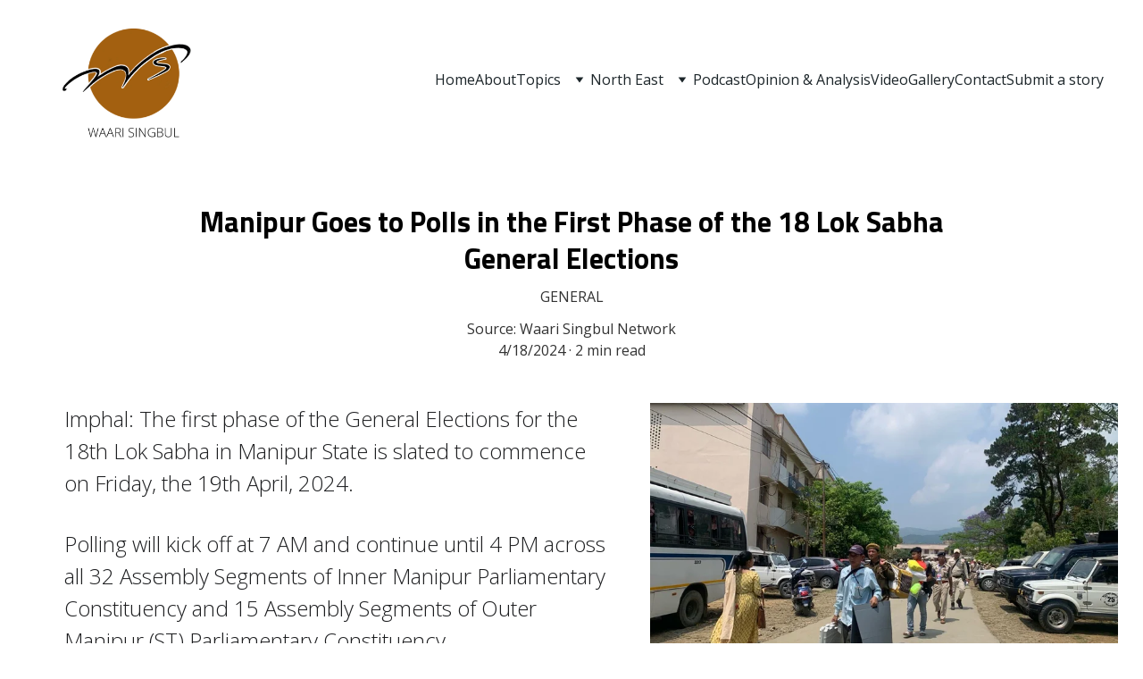

--- FILE ---
content_type: text/html
request_url: https://waarisingbul.com/manipur-goes-to-polls-in-the-first-phase-of-the-18-lok-sabha-general-elections
body_size: 166877
content:
<!DOCTYPE html><html lang="en"> <head><meta charset="utf-8"><meta name="viewport" content="width=device-width, initial-scale=1.0"><meta name="generator" content="Hostinger Website Builder"><script type="application/ld+json">{"@context":"https://schema.org/","name":"Manipur Goes to Polls in the First Phase of the 18 Lok Sabha General Elections","url":"https://waarisingbul.com/manipur-goes-to-polls-in-the-first-phase-of-the-18-lok-sabha-general-elections","description":"The first phase of the General Elections for the 18th Lok Sabha in Manipur State is slated to commence on Friday, the 19th April, 2024. \nPolling will kick off at 7 AM and continue until 4 PM across all 32 Assembly Segments of Inner Manipur Parliamentary Constituency and 15 Assembly Segments of Outer Manipur (ST) Parliamentary Constituency.","image":"https://assets.zyrosite.com/cdn-cgi/image/format=auto,w=1440,h=756,fit=crop,f=jpeg/AVL348zLz8f9ZK2Q/whatsapp-image-2024-04-18-at-9.08.52-pm-2-d95p65yZElHNjnrB.jpeg","inLanguage":"en","@type":"Article","author":{"@type":"Organization","name":"Waari Singbul, Waarisingbul, Waarisingbul Network, Waarisingbul News, Waarisingbul Manipur"},"datePublished":"2024-04-18T00:00:00.000Z","dateModified":"2024-04-18T00:00:00.000Z","timeRequired":"PT2M","articleSection":["General"]}</script><!--[--><link rel="preconnect" href="https://assets.zyrosite.com"><!----><!----><!----><!----><!--[--><link rel="alternate" hreflang="x-default" href="https://waarisingbul.com/manipur-goes-to-polls-in-the-first-phase-of-the-18-lok-sabha-general-elections"><!--]--><link href="https://cdn.zyrosite.com/u1/google-fonts/font-faces?family=Titillium+Web:wght@400;700&amp;family=Open+Sans:wght@300;400;500;700&amp;family=Noto+Sans:wght@400;700&amp;family=Noto+Sans+JP:wght@300;400;500&amp;family=Inter:wght@400;700&amp;family=Roboto:wght@400&amp;family=Calibri:wght@400&amp;display=swap" rel="preconnect" crossorigin="true"><link href="https://cdn.zyrosite.com/u1/google-fonts/font-faces?family=Titillium+Web:wght@400;700&amp;family=Open+Sans:wght@300;400;500;700&amp;family=Noto+Sans:wght@400;700&amp;family=Noto+Sans+JP:wght@300;400;500&amp;family=Inter:wght@400;700&amp;family=Roboto:wght@400&amp;family=Calibri:wght@400&amp;display=swap" rel="preload" as="style"><link href="https://cdn.zyrosite.com/u1/google-fonts/font-faces?family=Titillium+Web:wght@400;700&amp;family=Open+Sans:wght@300;400;500;700&amp;family=Noto+Sans:wght@400;700&amp;family=Noto+Sans+JP:wght@300;400;500&amp;family=Inter:wght@400;700&amp;family=Roboto:wght@400&amp;family=Calibri:wght@400&amp;display=swap" rel="stylesheet" referrerpolicy="no-referrer"><title>Manipur Goes to Polls in the First Phase of the 18 Lok Sabha General Elections | Waari Singbul, Waarisingbul, Waarisingbul Network, Waarisingbul News, Waarisingbul Manipur</title><meta name="description" content="The first phase of the General Elections for the 18th Lok Sabha in Manipur State is slated to commence on Friday, the 19th April, 2024. 
Polling will kick off at 7 AM and continue until 4 PM across all 32 Assembly Segments of Inner Manipur Parliamentary Constituency and 15 Assembly Segments of Outer Manipur (ST) Parliamentary Constituency."><link rel="icon" size="16x16" href="https://assets.zyrosite.com/cdn-cgi/image/format=auto,w=16,h=16,fit=crop,f=png/AVL348zLz8f9ZK2Q/ws_logo_page-Yan6XOg6R1fa7W22.png"><link rel="icon" size="32x32" href="https://assets.zyrosite.com/cdn-cgi/image/format=auto,w=32,h=32,fit=crop,f=png/AVL348zLz8f9ZK2Q/ws_logo_page-Yan6XOg6R1fa7W22.png"><link rel="icon" size="192x192" href="https://assets.zyrosite.com/cdn-cgi/image/format=auto,w=192,h=192,fit=crop,f=png/AVL348zLz8f9ZK2Q/ws_logo_page-Yan6XOg6R1fa7W22.png"><link rel="apple-touch-icon" href="https://assets.zyrosite.com/cdn-cgi/image/format=auto,w=180,h=180,fit=crop,f=png/AVL348zLz8f9ZK2Q/ws_logo_page-Yan6XOg6R1fa7W22.png"><meta content="https://waarisingbul.com/manipur-goes-to-polls-in-the-first-phase-of-the-18-lok-sabha-general-elections" property="og:url"><link rel="canonical" href="https://waarisingbul.com/manipur-goes-to-polls-in-the-first-phase-of-the-18-lok-sabha-general-elections"><meta content="Manipur Goes to Polls in the First Phase of the 18 Lok Sabha General Elections | Waari Singbul, Waarisingbul, Waarisingbul Network, Waarisingbul News, Waarisingbul Manipur" property="og:title"><meta name="twitter:title" content="Manipur Goes to Polls in the First Phase of the 18 Lok Sabha General Elections | Waari Singbul, Waarisingbul, Waarisingbul Network, Waarisingbul News, Waarisingbul Manipur"><meta content="website" property="og:type"><meta property="og:description" content="The first phase of the General Elections for the 18th Lok Sabha in Manipur State is slated to commence on Friday, the 19th April, 2024. 
Polling will kick off at 7 AM and continue until 4 PM across all 32 Assembly Segments of Inner Manipur Parliamentary Constituency and 15 Assembly Segments of Outer Manipur (ST) Parliamentary Constituency."><meta name="twitter:description" content="The first phase of the General Elections for the 18th Lok Sabha in Manipur State is slated to commence on Friday, the 19th April, 2024. 
Polling will kick off at 7 AM and continue until 4 PM across all 32 Assembly Segments of Inner Manipur Parliamentary Constituency and 15 Assembly Segments of Outer Manipur (ST) Parliamentary Constituency."><meta property="og:site_name" content="Waari Singbul, Waarisingbul, Waarisingbul Network, Waarisingbul News, Waarisingbul Manipur"><!----><meta content="https://assets.zyrosite.com/cdn-cgi/image/format=auto,w=1440,h=756,fit=crop,f=jpeg/AVL348zLz8f9ZK2Q/whatsapp-image-2024-04-18-at-9.08.52-pm-2-d95p65yZElHNjnrB.jpeg" property="og:image"><meta content="https://assets.zyrosite.com/cdn-cgi/image/format=auto,w=1440,h=756,fit=crop,f=jpeg/AVL348zLz8f9ZK2Q/whatsapp-image-2024-04-18-at-9.08.52-pm-2-d95p65yZElHNjnrB.jpeg" name="twitter:image"><meta content="" property="og:image:alt"><meta content="" name="twitter:image:alt"><meta name="twitter:card" content="summary_large_image"><!----><!--]--><style></style><link rel="prefetch" href="https://assets.zyrosite.com/AVL348zLz8f9ZK2Q/traffic.txt"><script>(function(){const postDate = null;

			const currentDate = new Date().setHours(0, 0, 0, 0);
			const postPublishDate = new Date(postDate).setHours(0, 0, 0, 0);

			if (postPublishDate && currentDate < postPublishDate) {
				window.location.replace('/');
			}
		})();</script><link rel="stylesheet" href="/_astro-1768364641518/_slug_.DQKrMoLF.css">
<style>:root{--color-meteorite-dark: #2f1c6a;--color-meteorite-dark-2: #1F1346;--color-meteorite: #8c85ff;--color-meteorite-light: #d5dfff;--color-primary-dark: #5025d1;--color-primary: #673de6;--color-primary-light: #ebe4ff;--color-primary-charts: #B39EF3;--color-danger-dark: #d63163;--color-danger: #fc5185;--color-danger-light: #ffe8ef;--color-danger-charts: #FEA8C2;--color-warning-dark: #fea419;--color-warning-dark-2: #9F6000;--color-warning-charts: #FFD28C;--color-warning: #ffcd35;--color-warning-light: #fff8e2;--color-success-dark: #008361;--color-success: #00b090;--color-success-light: #def4f0;--color-dark: #1d1e20;--color-gray-dark: #36344d;--color-gray: #727586;--color-gray-border: #dadce0;--color-gray-light: #f2f3f6;--color-light: #fff;--color-azure: #357df9;--color-azure-light: #e3ebf9;--color-azure-dark: #265ab2;--color-indigo: #6366F1;--color-neutral-200: #D8DAE0}.whats-app-bubble{position:fixed;right:20px;bottom:24px;z-index:19;display:flex;cursor:pointer;border-radius:100px;box-shadow:#00000026 0 4px 12px}#wtpQualitySign_fixedCSS,#wtpQualitySign_popupCSS{bottom:10px!important}#wtpQualitySign_fixedCSS{z-index:17!important}#wtpQualitySign_popupCSS{z-index:18!important}
</style></head> <body> <div> <style>astro-island,astro-slot,astro-static-slot{display:contents}</style><script>(()=>{var e=async t=>{await(await t())()};(self.Astro||(self.Astro={})).only=e;window.dispatchEvent(new Event("astro:only"));})();</script><script>(()=>{var A=Object.defineProperty;var g=(i,o,a)=>o in i?A(i,o,{enumerable:!0,configurable:!0,writable:!0,value:a}):i[o]=a;var d=(i,o,a)=>g(i,typeof o!="symbol"?o+"":o,a);{let i={0:t=>m(t),1:t=>a(t),2:t=>new RegExp(t),3:t=>new Date(t),4:t=>new Map(a(t)),5:t=>new Set(a(t)),6:t=>BigInt(t),7:t=>new URL(t),8:t=>new Uint8Array(t),9:t=>new Uint16Array(t),10:t=>new Uint32Array(t),11:t=>1/0*t},o=t=>{let[l,e]=t;return l in i?i[l](e):void 0},a=t=>t.map(o),m=t=>typeof t!="object"||t===null?t:Object.fromEntries(Object.entries(t).map(([l,e])=>[l,o(e)]));class y extends HTMLElement{constructor(){super(...arguments);d(this,"Component");d(this,"hydrator");d(this,"hydrate",async()=>{var b;if(!this.hydrator||!this.isConnected)return;let e=(b=this.parentElement)==null?void 0:b.closest("astro-island[ssr]");if(e){e.addEventListener("astro:hydrate",this.hydrate,{once:!0});return}let c=this.querySelectorAll("astro-slot"),n={},h=this.querySelectorAll("template[data-astro-template]");for(let r of h){let s=r.closest(this.tagName);s!=null&&s.isSameNode(this)&&(n[r.getAttribute("data-astro-template")||"default"]=r.innerHTML,r.remove())}for(let r of c){let s=r.closest(this.tagName);s!=null&&s.isSameNode(this)&&(n[r.getAttribute("name")||"default"]=r.innerHTML)}let p;try{p=this.hasAttribute("props")?m(JSON.parse(this.getAttribute("props"))):{}}catch(r){let s=this.getAttribute("component-url")||"<unknown>",v=this.getAttribute("component-export");throw v&&(s+=` (export ${v})`),console.error(`[hydrate] Error parsing props for component ${s}`,this.getAttribute("props"),r),r}let u;await this.hydrator(this)(this.Component,p,n,{client:this.getAttribute("client")}),this.removeAttribute("ssr"),this.dispatchEvent(new CustomEvent("astro:hydrate"))});d(this,"unmount",()=>{this.isConnected||this.dispatchEvent(new CustomEvent("astro:unmount"))})}disconnectedCallback(){document.removeEventListener("astro:after-swap",this.unmount),document.addEventListener("astro:after-swap",this.unmount,{once:!0})}connectedCallback(){if(!this.hasAttribute("await-children")||document.readyState==="interactive"||document.readyState==="complete")this.childrenConnectedCallback();else{let e=()=>{document.removeEventListener("DOMContentLoaded",e),c.disconnect(),this.childrenConnectedCallback()},c=new MutationObserver(()=>{var n;((n=this.lastChild)==null?void 0:n.nodeType)===Node.COMMENT_NODE&&this.lastChild.nodeValue==="astro:end"&&(this.lastChild.remove(),e())});c.observe(this,{childList:!0}),document.addEventListener("DOMContentLoaded",e)}}async childrenConnectedCallback(){let e=this.getAttribute("before-hydration-url");e&&await import(e),this.start()}async start(){let e=JSON.parse(this.getAttribute("opts")),c=this.getAttribute("client");if(Astro[c]===void 0){window.addEventListener(`astro:${c}`,()=>this.start(),{once:!0});return}try{await Astro[c](async()=>{let n=this.getAttribute("renderer-url"),[h,{default:p}]=await Promise.all([import(this.getAttribute("component-url")),n?import(n):()=>()=>{}]),u=this.getAttribute("component-export")||"default";if(!u.includes("."))this.Component=h[u];else{this.Component=h;for(let f of u.split("."))this.Component=this.Component[f]}return this.hydrator=p,this.hydrate},e,this)}catch(n){console.error(`[astro-island] Error hydrating ${this.getAttribute("component-url")}`,n)}}attributeChangedCallback(){this.hydrate()}}d(y,"observedAttributes",["props"]),customElements.get("astro-island")||customElements.define("astro-island",y)}})();</script><astro-island uid="Z1JVKVa" component-url="/_astro-1768364641518/ClientHead.D_84IZIp.js" component-export="default" renderer-url="/_astro-1768364641518/client._QGovuvf.js" props="{&quot;page-noindex&quot;:[0,false],&quot;canonical-url&quot;:[0,&quot;https://waarisingbul.com/manipur-goes-to-polls-in-the-first-phase-of-the-18-lok-sabha-general-elections&quot;],&quot;site-meta&quot;:[0,{&quot;version&quot;:[0,197],&quot;template&quot;:[0,&quot;goodnews&quot;],&quot;metaTitle&quot;:[0,&quot;Waari Singbul, Waarisingbul, Waarisingbul Network, Waarisingbul News, Waarisingbul Manipur&quot;],&quot;customMeta&quot;:[0,&quot;&lt;script type=&#39;text/javascript&#39; src=&#39;https://platform-api.sharethis.com/js/sharethis.js#property=6516971552401a0012c02632&amp;product=sop&#39; async=&#39;async&#39;&gt;&lt;/script&gt;&quot;],&quot;ogImageAlt&quot;:[0,&quot;&quot;],&quot;faviconPath&quot;:[0,&quot;ws_logo_page-Yan6XOg6R1fa7W22.png&quot;],&quot;ogImagePath&quot;:[0,&quot;ws_logo_page-Yan6XOg6R1fa7W22.png&quot;],&quot;defaultLocale&quot;:[0,&quot;system&quot;],&quot;ecommerceType&quot;:[0,&quot;zyro&quot;],&quot;faviconOrigin&quot;:[0,&quot;assets&quot;],&quot;ogImageOrigin&quot;:[0,&quot;assets&quot;],&quot;whatsAppNumber&quot;:[0,&quot;&quot;],&quot;whatsAppMessage&quot;:[0,&quot;&quot;],&quot;ecommerceStoreId&quot;:[0,&quot;store_01H6X4YVX2SG13B4GK2WWBX25D&quot;],&quot;googleTagManager&quot;:[0,&quot;GTM-T85TQ9Q5&quot;],&quot;customBodyElements&quot;:[0,&quot;&lt;script type=\&quot;text/javascript\&quot; src=\&quot;https://platform-api.sharethis.com/js/sharethis.js#property=6516971552401a0012c02632&amp;#x26;product=sop\&quot; async&gt;&lt;/script&gt;&quot;],&quot;customHeadElements&quot;:[0,&quot;&quot;],&quot;isCookieBarEnabled&quot;:[0,false],&quot;typographyStylesId&quot;:[0,&quot;rogan&quot;],&quot;isPrivateModeActive&quot;:[0,false],&quot;demoEcommerceStoreId&quot;:[0,&quot;demo_01G0E9P2R0CFTNBWEEFCEV8EG5&quot;],&quot;shouldAddWWWPrefixToDomain&quot;:[0,false],&quot;isExistingStoreWithDynamicTemplate&quot;:[0,true]}],&quot;domain&quot;:[0,&quot;waarisingbul.com&quot;]}" ssr client="only" opts="{&quot;name&quot;:&quot;ClientHead&quot;,&quot;value&quot;:&quot;vue&quot;}"></astro-island> <script>(()=>{var e=async t=>{await(await t())()};(self.Astro||(self.Astro={})).load=e;window.dispatchEvent(new Event("astro:load"));})();</script><astro-island uid="Z1zbU6M" prefix="v1" component-url="/_astro-1768364641518/Page.C9ZPyrb1.js" component-export="default" renderer-url="/_astro-1768364641518/client._QGovuvf.js" props="{&quot;pageData&quot;:[0,{&quot;pages&quot;:[0,{&quot;home&quot;:[0,{&quot;meta&quot;:[0,{&quot;title&quot;:[0,&quot;Waari Singbul - Bunch of Stories | Responsible Journalism&quot;],&quot;noindex&quot;:[0,false],&quot;keywords&quot;:[1,[[0,&quot;Waari Singbul&quot;],[0,&quot;bunch of stories&quot;],[0,&quot;responsible journalism&quot;]]],&quot;ogImageAlt&quot;:[0,&quot;&quot;],&quot;description&quot;:[0,&quot;Waari Singbul is a culmination of responsible journalism and real vibes, focusing on Manipur, India&#39;s northeast, and Southeast Asia. Explore a bunch of stories that voice the concerns of the people.&quot;],&quot;focusKeyword&quot;:[0,&quot;Waari Singbul&quot;]}],&quot;name&quot;:[0,&quot;Home&quot;],&quot;slug&quot;:[0,&quot;home&quot;],&quot;type&quot;:[0,&quot;default&quot;],&quot;blocks&quot;:[1,[[0,&quot;z11bbV&quot;],[0,&quot;zAUiw4&quot;],[0,&quot;zR6JF7&quot;],[0,&quot;z0ZtSH&quot;],[0,&quot;zQS1QA&quot;],[0,&quot;zgf5ba&quot;],[0,&quot;zX0FYA&quot;],[0,&quot;zBvLpo&quot;],[0,&quot;z3dU4b&quot;],[0,&quot;zO7lZa&quot;],[0,&quot;zfVyPg&quot;],[0,&quot;zpKMGz&quot;],[0,&quot;z0Q9Z1&quot;]]],&quot;hiddenSlots&quot;:[1,[]]}],&quot;z--U91&quot;:[0,{&quot;date&quot;:[0,&quot;2023-11-08&quot;],&quot;meta&quot;:[0,{&quot;title&quot;:[0,&quot;Manipur lad’s rocketry dream lands in relief camp&quot;],&quot;authorName&quot;:[0,&quot;Source: Waari Singbul Network&quot;],&quot;ogImageAlt&quot;:[0,&quot;&quot;],&quot;description&quot;:[0,&quot;Even as the whole country continued to celebrate the historic feat of Chandrayan 3, a young lad in a dingy corner of a relief camp for displaced people of violence-hit Manipur nurtures his bruised dream of becoming a rocket scientist.  &quot;],&quot;ogImagePath&quot;:[0,&quot;whatsapp-image-2023-11-08-at-4.31.51-pm-mxBl1grR4xHaRN50.jpeg&quot;],&quot;ogImageOrigin&quot;:[0,&quot;assets&quot;]}],&quot;name&quot;:[0,&quot;Manipur lad’s rocketry dream lands in relief camp&quot;],&quot;slug&quot;:[0,&quot;manipur-lads-rocketry-dream-lands-in-relief-camp&quot;],&quot;type&quot;:[0,&quot;blog&quot;],&quot;blocks&quot;:[1,[[0,&quot;zBE7W7&quot;],[0,&quot;zSCmW-&quot;],[0,&quot;zda1kg&quot;],[0,&quot;zoCUu4&quot;],[0,&quot;zTRgsF&quot;],[0,&quot;zwS2Jc&quot;],[0,&quot;z4BK--&quot;]]],&quot;isDraft&quot;:[0,false],&quot;categories&quot;:[1,[[0,&quot;zcEfs9&quot;]]],&quot;hiddenSlots&quot;:[1,[]],&quot;isScheduled&quot;:[0,false],&quot;coverImageAlt&quot;:[0,&quot;&quot;],&quot;minutesToRead&quot;:[0,&quot;4&quot;],&quot;coverImagePath&quot;:[0,&quot;whatsapp-image-2023-11-08-at-4.31.51-pm-mxBl1grR4xHaRN50.jpeg&quot;],&quot;coverImageOrigin&quot;:[0,&quot;assets&quot;]}],&quot;z--YT_&quot;:[0,{&quot;date&quot;:[0,&quot;2023-08-24T12:16:27.877Z&quot;],&quot;meta&quot;:[0,{&quot;title&quot;:[0,&quot;UNRAVELLING THE GENESIS OF MANIPUR CRISIS&quot;],&quot;ogImageAlt&quot;:[0,&quot;&quot;],&quot;description&quot;:[0,&quot;The third chapter covering 2000 to 2009 concentrates on the need to groom millennial and Gen Z to keep the objectives of the Kukis in prime focus and project Meiteis as the sworn enemies of the Kukis.&quot;],&quot;ogImagePath&quot;:[0,&quot;710816-manipur-3-A0xe4Gv83RU8OeQ4.webp&quot;],&quot;ogImageOrigin&quot;:[0,&quot;assets&quot;]}],&quot;name&quot;:[0,&quot;UNRAVELLING THE GENESIS OF MANIPUR CRISIS&quot;],&quot;slug&quot;:[0,&quot;unravelling-the-genesis-of-manipur-crisis&quot;],&quot;type&quot;:[0,&quot;blog&quot;],&quot;blocks&quot;:[1,[[0,&quot;zuqS0m&quot;],[0,&quot;zdnoEK&quot;],[0,&quot;zC-23U&quot;],[0,&quot;z8fRKn&quot;],[0,&quot;zLEuN5&quot;],[0,&quot;zGSe9f&quot;],[0,&quot;z-ckMg&quot;],[0,&quot;zZcY3K&quot;]]],&quot;isDraft&quot;:[0,false],&quot;categories&quot;:[1,[[0,&quot;zvzK6u&quot;]]],&quot;hiddenSlots&quot;:[1,[]],&quot;isScheduled&quot;:[0,false],&quot;coverImageAlt&quot;:[0,&quot;&quot;],&quot;minutesToRead&quot;:[0,&quot;2&quot;],&quot;coverImagePath&quot;:[0,&quot;710816-manipur-3-A0xe4Gv83RU8OeQ4.webp&quot;],&quot;coverImageOrigin&quot;:[0,&quot;assets&quot;]}],&quot;z-Vm-4&quot;:[0,{&quot;date&quot;:[0,&quot;2023-12-17&quot;],&quot;meta&quot;:[0,{&quot;title&quot;:[0,&quot;Refugee Influx from Myanmar Poses Law and Order Challenges in Manipur’s Kamjong District&quot;],&quot;authorName&quot;:[0,&quot;Source:  Waari Singbul Network&quot;],&quot;ogImageAlt&quot;:[0,&quot;&quot;],&quot;description&quot;:[0,&quot;The recent influx of 4363 Myanmar nationals seeking refuge in Manipur’s Kamjong District, driven by the turmoil resulting from the military crackdown on rebel groups in Myanmar, poses a critical situation potentially posing to create law and order in the state.&quot;],&quot;ogImagePath&quot;:[0,&quot;whatsapp-image-2023-12-18-at-6.36.16-am-YBg8OXKG4ecabaEw.jpeg&quot;],&quot;ogImageOrigin&quot;:[0,&quot;assets&quot;]}],&quot;name&quot;:[0,&quot;Refugee Influx from Myanmar Poses Law and Order Challenges in Manipur’s Kamjong District&quot;],&quot;slug&quot;:[0,&quot;refugee-influx-from-myanmar-poses-law-and-order-challenges-in-manipurs-kamjong-district&quot;],&quot;type&quot;:[0,&quot;blog&quot;],&quot;blocks&quot;:[1,[[0,&quot;zQUuNS&quot;],[0,&quot;zMwbo1&quot;],[0,&quot;zlhTj_&quot;],[0,&quot;z9k-hj&quot;],[0,&quot;zpSsmh&quot;],[0,&quot;z0pnhd&quot;],[0,&quot;zCCsJo&quot;]]],&quot;isDraft&quot;:[0,false],&quot;categories&quot;:[1,[[0,&quot;zQVReZ&quot;]]],&quot;hiddenSlots&quot;:[1,[]],&quot;isScheduled&quot;:[0,false],&quot;coverImageAlt&quot;:[0,&quot;&quot;],&quot;minutesToRead&quot;:[0,&quot;1&quot;],&quot;coverImagePath&quot;:[0,&quot;whatsapp-image-2023-12-18-at-6.36.16-am-YBg8OXKG4ecabaEw.jpeg&quot;],&quot;coverImageOrigin&quot;:[0,&quot;assets&quot;]}],&quot;z-jvFP&quot;:[0,{&quot;date&quot;:[0,&quot;2024-01-10&quot;],&quot;meta&quot;:[0,{&quot;title&quot;:[0,&quot;Manipur Glows with Arjuna Award Triumph: Sushila Chanu and Roshibina Devi Shine&quot;],&quot;authorName&quot;:[0,&quot;Source:  Waari Singbul Network &quot;],&quot;ogImageAlt&quot;:[0,&quot;&quot;],&quot;description&quot;:[0,&quot;Amidst unrest, Manipur, a beacon of sports excellence, celebrates as two of its star athletes, Pukhrambam Sushila Chanu and Naorem Roshibina Devi, earn the prestigious Arjuna Award for their outstanding performances in their respective sporting arena. Their success not only brings pride to Manipur but shines a light on the entire North East. &quot;],&quot;ogImagePath&quot;:[0,&quot;whatsapp-image-2024-01-10-at-5.32.40-pm-AR07w67n7Xc8o3gQ.jpeg&quot;],&quot;ogImageOrigin&quot;:[0,&quot;assets&quot;]}],&quot;name&quot;:[0,&quot;Manipur Glows with Arjuna Award Triumph: Sushila Chanu and Roshibina Devi Shine&quot;],&quot;slug&quot;:[0,&quot;manipur-glows-with-arjuna-award-triumph-sushila-chanu-and-roshibina-devi-shine&quot;],&quot;type&quot;:[0,&quot;blog&quot;],&quot;blocks&quot;:[1,[[0,&quot;zEG2FV&quot;],[0,&quot;z_WntN&quot;],[0,&quot;zihi_j&quot;],[0,&quot;zOIRnd&quot;],[0,&quot;zUa2cN&quot;],[0,&quot;zHu34U&quot;],[0,&quot;zGQUC6&quot;],[0,&quot;ze7tkf&quot;]]],&quot;isDraft&quot;:[0,false],&quot;categories&quot;:[1,[[0,&quot;z1A7uN&quot;]]],&quot;hiddenSlots&quot;:[1,[]],&quot;isScheduled&quot;:[0,false],&quot;coverImageAlt&quot;:[0,&quot;&quot;],&quot;minutesToRead&quot;:[0,&quot;1&quot;],&quot;coverImagePath&quot;:[0,&quot;whatsapp-image-2024-01-10-at-5.32.40-pm-AR07w67n7Xc8o3gQ.jpeg&quot;],&quot;coverImageOrigin&quot;:[0,&quot;assets&quot;]}],&quot;z-m_EG&quot;:[0,{&quot;date&quot;:[0,&quot;2024-01-04&quot;],&quot;meta&quot;:[0,{&quot;title&quot;:[0,&quot;STRIFE IMPEDES JAL JEEVAN MISSION AS WATER CRISIS LOOMS OVER MANIPUR&quot;],&quot;authorName&quot;:[0,&quot;Source:  DIPR&quot;],&quot;ogImageAlt&quot;:[0,&quot;&quot;],&quot;description&quot;:[0,&quot;In Manipur, the ambitious goal of extending safe drinking water to 4.5 lakh households by this year, under the Jal Jeevan Mission (JJM), has hit a staggering roadblock—a conflict stretching over eight months, crippling the state&#39;s progress.&quot;],&quot;ogImagePath&quot;:[0,&quot;whatsapp-image-2024-01-04-at-6.09.43-pm-A85ZRJLjl3u1Wvlj.jpeg&quot;],&quot;ogImageOrigin&quot;:[0,&quot;assets&quot;]}],&quot;name&quot;:[0,&quot;STRIFE IMPEDES JAL JEEVAN MISSION AS WATER CRISIS LOOMS OVER MANIPUR&quot;],&quot;slug&quot;:[0,&quot;strife-impedes-jal-jeevan-mission-as-water-crisis-looms-over-manipur&quot;],&quot;type&quot;:[0,&quot;blog&quot;],&quot;blocks&quot;:[1,[[0,&quot;zDTwj0&quot;],[0,&quot;zuNz9p&quot;],[0,&quot;zt-HfB&quot;],[0,&quot;zULDBG&quot;],[0,&quot;zjFyiA&quot;],[0,&quot;zc1U9n&quot;],[0,&quot;zQhxOT&quot;],[0,&quot;z_2WnI&quot;],[0,&quot;zQRP1N&quot;],[0,&quot;z3Eh8K&quot;],[0,&quot;zJ5gpn&quot;]]],&quot;isDraft&quot;:[0,false],&quot;categories&quot;:[1,[[0,&quot;zxmcky&quot;]]],&quot;hiddenSlots&quot;:[1,[]],&quot;isScheduled&quot;:[0,false],&quot;coverImageAlt&quot;:[0,&quot;&quot;],&quot;minutesToRead&quot;:[0,&quot;3&quot;],&quot;coverImagePath&quot;:[0,&quot;whatsapp-image-2024-01-04-at-6.09.43-pm-A85ZRJLjl3u1Wvlj.jpeg&quot;],&quot;coverImageOrigin&quot;:[0,&quot;assets&quot;]}],&quot;z09CUu&quot;:[0,{&quot;date&quot;:[0,&quot;2024-03-21&quot;],&quot;meta&quot;:[0,{&quot;title&quot;:[0,&quot;Manipur&#39;s Cinematic Legacy Shines at ARCUREA: Leading the Way in Film Preservation and Restoration&quot;],&quot;authorName&quot;:[0,&quot;Source: Sunzu Bachaspatimayum&quot;],&quot;ogImageAlt&quot;:[0,&quot;&quot;],&quot;description&quot;:[0,&quot;ARCUREA, a prestigious 7-day global event organized by the Satyajit Ray Film and Television Institute (SRFTI) in Kolkata from March 16 to 22, 2024, stands as a significant moment for Manipur in the field of film preservation and the safeguarding of cinematic heritage, positioning the state as a leader among Indian states in this field. Supported by NDFC-NFAI and the Ministry of Information and Broadcasting, Government of India, this global event focused on crucial aspects of film archiving, restoration, and curation.&quot;],&quot;ogImagePath&quot;:[0,&quot;whatsapp-image-2024-03-22-at-10.38.19-pm-1-YbNyrWW5rjSM39xG.jpeg&quot;],&quot;ogImageOrigin&quot;:[0,&quot;assets&quot;]}],&quot;name&quot;:[0,&quot;Manipur&#39;s Cinematic Legacy Shines at ARCUREA: Leading the Way in Film Preservation and Restoration&quot;],&quot;slug&quot;:[0,&quot;manipurs-cinematic-legacy-shines-at-arcurea-leading-the-way-in-film-preservation-and-restoration&quot;],&quot;type&quot;:[0,&quot;blog&quot;],&quot;blocks&quot;:[1,[[0,&quot;zb9Hzo&quot;],[0,&quot;zFKKQQ&quot;],[0,&quot;zSpXFj&quot;],[0,&quot;z0QgrF&quot;],[0,&quot;zk4ilH&quot;],[0,&quot;zmuiOg&quot;],[0,&quot;zTkvFX&quot;]]],&quot;isDraft&quot;:[0,false],&quot;categories&quot;:[1,[[0,&quot;z4Zzhk&quot;],[0,&quot;zgqsR7&quot;],[0,&quot;zGsHfy&quot;]]],&quot;hiddenSlots&quot;:[1,[]],&quot;isScheduled&quot;:[0,false],&quot;coverImageAlt&quot;:[0,&quot;&quot;],&quot;minutesToRead&quot;:[0,&quot;2&quot;],&quot;coverImagePath&quot;:[0,&quot;whatsapp-image-2024-03-22-at-10.38.19-pm-1-YbNyrWW5rjSM39xG.jpeg&quot;],&quot;coverImageOrigin&quot;:[0,&quot;assets&quot;]}],&quot;z0Q51B&quot;:[0,{&quot;date&quot;:[0,&quot;2023-09-18&quot;],&quot;meta&quot;:[0,{&quot;title&quot;:[0,&quot;SPECIAL JOB CARDS FOR DISPLACED PEOPLE&quot;],&quot;authorName&quot;:[0,&quot;Waari Singbul Network&quot;],&quot;ogImageAlt&quot;:[0,&quot;&quot;],&quot;description&quot;:[0,&quot;&quot;],&quot;ogImagePath&quot;:[0,&quot;mq1-mv058BNnDVs1ZGK0.webp&quot;],&quot;ogImageOrigin&quot;:[0,&quot;assets&quot;]}],&quot;name&quot;:[0,&quot;SPECIAL JOB CARDS FOR DISPLACED PEOPLE&quot;],&quot;slug&quot;:[0,&quot;special-job-cards-for-displaced-people&quot;],&quot;type&quot;:[0,&quot;blog&quot;],&quot;blocks&quot;:[1,[[0,&quot;zvWOOP&quot;],[0,&quot;z92d72&quot;],[0,&quot;zdob6U&quot;],[0,&quot;z4cO3o&quot;],[0,&quot;zo3qnC&quot;],[0,&quot;zX7Arv&quot;]]],&quot;isDraft&quot;:[0,false],&quot;categories&quot;:[1,[[0,&quot;zz3tI7&quot;]]],&quot;hiddenSlots&quot;:[1,[]],&quot;isScheduled&quot;:[0,false],&quot;coverImageAlt&quot;:[0,&quot;&quot;],&quot;minutesToRead&quot;:[0,&quot;1&quot;],&quot;coverImagePath&quot;:[0,&quot;mq1-mv058BNnDVs1ZGK0.webp&quot;],&quot;coverImageOrigin&quot;:[0,&quot;assets&quot;]}],&quot;z0eeA7&quot;:[0,{&quot;date&quot;:[0,&quot;2024-02-15&quot;],&quot;meta&quot;:[0,{&quot;title&quot;:[0,&quot;CM N. Biren Singh Unveils Rs. 58 Crore Alternate Housing Complex at Langol, Emphasizes Positive Development Amidst Challenges&quot;],&quot;authorName&quot;:[0,&quot;Source:  Waari Singbul Network&quot;],&quot;ogImageAlt&quot;:[0,&quot;&quot;],&quot;description&quot;:[0,&quot;Chief Minister N. Biren Singh inaugurated the Alternate Housing Complex at National Games Village, Langol today. The inauguration programme was organised by Manipur Municipal Administration, Housing and Urban Development (MAHUD).&quot;],&quot;ogImagePath&quot;:[0,&quot;whatsapp-image-2024-02-15-at-7.50.53-pm-Yg25le8EnlUnwnEQ.jpeg&quot;],&quot;ogImageOrigin&quot;:[0,&quot;assets&quot;]}],&quot;name&quot;:[0,&quot;CM N. Biren Singh Unveils Rs. 58 Crore Alternate Housing Complex at Langol, Emphasizes Positive Development Amidst Challenges&quot;],&quot;slug&quot;:[0,&quot;cm-n-biren-singh-unveils-rs-58-crore-alternate-housing-complex-at-langol-emphasizes-positive-development-amidst-challenges&quot;],&quot;type&quot;:[0,&quot;blog&quot;],&quot;blocks&quot;:[1,[[0,&quot;zy7yMz&quot;],[0,&quot;z9ndVI&quot;],[0,&quot;zzukoM&quot;],[0,&quot;zck8cI&quot;],[0,&quot;zhid1T&quot;],[0,&quot;zVl0Sh&quot;],[0,&quot;z0lzJV&quot;],[0,&quot;zYiaTm&quot;],[0,&quot;z41-7F&quot;],[0,&quot;zgL82g&quot;],[0,&quot;zZm7X1&quot;],[0,&quot;z4ruHt&quot;],[0,&quot;z6jzAA&quot;],[0,&quot;zOZ1hn&quot;],[0,&quot;zSjxW7&quot;]]],&quot;isDraft&quot;:[0,false],&quot;categories&quot;:[1,[[0,&quot;zGsHfy&quot;]]],&quot;hiddenSlots&quot;:[1,[]],&quot;isScheduled&quot;:[0,false],&quot;coverImageAlt&quot;:[0,&quot;&quot;],&quot;minutesToRead&quot;:[0,&quot;3&quot;],&quot;coverImagePath&quot;:[0,&quot;whatsapp-image-2024-02-15-at-7.50.53-pm-Yg25le8EnlUnwnEQ.jpeg&quot;],&quot;coverImageOrigin&quot;:[0,&quot;assets&quot;]}],&quot;z0kcVX&quot;:[0,{&quot;date&quot;:[0,&quot;2024-02-08&quot;],&quot;meta&quot;:[0,{&quot;title&quot;:[0,&quot;CM Biren extols Centre’s decision to fence entire India-Myanmar border, scrap FMR&quot;],&quot;authorName&quot;:[0,&quot;Source:  Waari Singbul Network&quot;],&quot;ogImageAlt&quot;:[0,&quot;&quot;],&quot;description&quot;:[0,&quot;Chief minister Nongthombam  Biren Singh on Thursday lauded Prime Minister Narendra Modi , Union home minister Amit Shah and other Central leaders for taking the significant decision to fence the entire 1643-km Indo-Myanmar border and immediate suspension of  the Free Movement Regime (FMR).&quot;],&quot;ogImagePath&quot;:[0,&quot;whatsapp-image-2024-02-09-at-4.01.50-am-YZ9XabxkQWtVl6p8.jpeg&quot;],&quot;ogImageOrigin&quot;:[0,&quot;assets&quot;]}],&quot;name&quot;:[0,&quot;CM Biren extols Centre’s decision to fence entire India-Myanmar border, scrap FMR&quot;],&quot;slug&quot;:[0,&quot;cm-biren-extols-centres-decision-to-fence-entire-india-myanmar-border-scrap-fmr&quot;],&quot;type&quot;:[0,&quot;blog&quot;],&quot;blocks&quot;:[1,[[0,&quot;z1v1SI&quot;],[0,&quot;zBuBxN&quot;],[0,&quot;zccMU4&quot;],[0,&quot;zoizxF&quot;],[0,&quot;ze9Dtn&quot;],[0,&quot;zxcw4N&quot;],[0,&quot;zu3ZkA&quot;],[0,&quot;zIPFmX&quot;],[0,&quot;znffHE&quot;],[0,&quot;z1ALv5&quot;],[0,&quot;z-ANOB&quot;]]],&quot;isDraft&quot;:[0,false],&quot;categories&quot;:[1,[[0,&quot;zGsHfy&quot;]]],&quot;hiddenSlots&quot;:[1,[]],&quot;isScheduled&quot;:[0,false],&quot;coverImageAlt&quot;:[0,&quot;&quot;],&quot;minutesToRead&quot;:[0,&quot;2&quot;],&quot;coverImagePath&quot;:[0,&quot;whatsapp-image-2024-02-09-at-4.01.50-am-YZ9XabxkQWtVl6p8.jpeg&quot;],&quot;coverImageOrigin&quot;:[0,&quot;assets&quot;]}],&quot;z0nNo5&quot;:[0,{&quot;meta&quot;:[0,{&quot;title&quot;:[0,&quot;Explore the Stunning Landscapes of Arunachal Pradesh, India&quot;],&quot;noindex&quot;:[0,false],&quot;keywords&quot;:[1,[[0,&quot;Arunachal Pradesh&quot;],[0,&quot;India&quot;],[0,&quot;easternmost&quot;]]],&quot;password&quot;:[0,&quot;&quot;],&quot;ogImageAlt&quot;:[0,&quot;&quot;],&quot;description&quot;:[0,&quot;Immerse yourself in the natural beauty of Arunachal Pradesh, India&#39;s easternmost state, with its breathtaking landscapes of verdant forests and snow-capped peaks. Discover the hidden gem of the East!&quot;],&quot;ogImagePath&quot;:[0,null],&quot;focusKeyword&quot;:[0,&quot;Arunachal Pradesh&quot;],&quot;ogImageOrigin&quot;:[0,null],&quot;passwordDesign&quot;:[0,&quot;default&quot;],&quot;passwordBackText&quot;:[0,&quot;Back to&quot;],&quot;passwordButtonText&quot;:[0,&quot;Enter&quot;],&quot;passwordHeadingText&quot;:[0,&quot;Guest area&quot;],&quot;passwordSubheadingText&quot;:[0,&quot;Please enter the password to access the page&quot;],&quot;passwordPlaceholderText&quot;:[0,&quot;Type password&quot;]}],&quot;name&quot;:[0,&quot;Arunachal&quot;],&quot;slug&quot;:[0,&quot;arunachal&quot;],&quot;type&quot;:[0,&quot;default&quot;],&quot;blocks&quot;:[1,[[0,&quot;zleoTw&quot;],[0,&quot;z2bVo1&quot;]]],&quot;hiddenSlots&quot;:[1,[]]}],&quot;z0sXaX&quot;:[0,{&quot;date&quot;:[0,&quot;2024-05-23&quot;],&quot;meta&quot;:[0,{&quot;title&quot;:[0,&quot;MSFDS DONATES RS. 4 LAKHS TO SUPPORT LATE IROM MAIPAK’S FAMILY&quot;],&quot;authorName&quot;:[0,&quot;Source:  Waari Singbul Network &quot;],&quot;ogImageAlt&quot;:[0,&quot;&quot;],&quot;description&quot;:[0,&quot;Imphal: The Manipur State Film Development Society (MSFDS) has donated Rs. 4,01,200 to the family of late Irom Maipak, who tragically passed away from COVID-19 on May 19, 2021. Maipak, a renowned cinematographer, battled the virus for 15 days at a premier private hospital in Imphal, incurring treatment costs exceeding Rs. 10 lakhs.&quot;],&quot;ogImagePath&quot;:[0,&quot;whatsapp-image-2024-05-23-at-3.39.45-pm-mp8nD8xQOySPqpE5.jpeg&quot;],&quot;ogImageOrigin&quot;:[0,&quot;assets&quot;]}],&quot;name&quot;:[0,&quot;MSFDS DONATES RS. 4 LAKHS TO SUPPORT LATE IROM MAIPAK’S FAMILY&quot;],&quot;slug&quot;:[0,&quot;msfds-donates-rs-4-lakhs-to-support-late-irom-maipaks-family&quot;],&quot;type&quot;:[0,&quot;blog&quot;],&quot;blocks&quot;:[1,[[0,&quot;zfni-d&quot;],[0,&quot;z103p8&quot;],[0,&quot;zwdOVz&quot;],[0,&quot;znMsQW&quot;],[0,&quot;z9jOwt&quot;],[0,&quot;zDLTSJ&quot;],[0,&quot;zsbR0J&quot;],[0,&quot;zG8r7V&quot;]]],&quot;isDraft&quot;:[0,false],&quot;categories&quot;:[1,[[0,&quot;zGsHfy&quot;]]],&quot;hiddenSlots&quot;:[1,[]],&quot;isScheduled&quot;:[0,false],&quot;coverImageAlt&quot;:[0,&quot;&quot;],&quot;minutesToRead&quot;:[0,&quot;3&quot;],&quot;coverImagePath&quot;:[0,&quot;whatsapp-image-2024-05-23-at-3.39.45-pm-mp8nD8xQOySPqpE5.jpeg&quot;],&quot;coverImageOrigin&quot;:[0,&quot;assets&quot;]}],&quot;z1-GQX&quot;:[0,{&quot;date&quot;:[0,&quot;2024-02-02&quot;],&quot;meta&quot;:[0,{&quot;title&quot;:[0,&quot;Water tanker meant for Manipur police at Moreh hijacked&quot;],&quot;authorName&quot;:[0,&quot;Source:  Waari Singbul Network&quot;],&quot;ogImageAlt&quot;:[0,&quot;&quot;],&quot;description&quot;:[0,&quot;Miscreants on Thursday hijacked a private tanker meant of supplying potable water to the state police commandos deployed at the conflict-torn Moreh, giving a threat to the presence of the force at the border town.&quot;],&quot;ogImagePath&quot;:[0,&quot;1-m6LrqDGWbESB5o30.jpg&quot;],&quot;ogImageOrigin&quot;:[0,&quot;assets&quot;]}],&quot;name&quot;:[0,&quot;Water tanker meant for Manipur police at Moreh hijacked&quot;],&quot;slug&quot;:[0,&quot;water-tanker-meant-for-manipur-police-at-moreh-hijacked&quot;],&quot;type&quot;:[0,&quot;blog&quot;],&quot;blocks&quot;:[1,[[0,&quot;z3sa4R&quot;],[0,&quot;zc4FPO&quot;],[0,&quot;zOVyBl&quot;],[0,&quot;zmbz9_&quot;],[0,&quot;znNMGP&quot;],[0,&quot;zIBuCc&quot;],[0,&quot;zvcII7&quot;],[0,&quot;ziT5JH&quot;],[0,&quot;zPLp0m&quot;],[0,&quot;z560Om&quot;]]],&quot;isDraft&quot;:[0,false],&quot;categories&quot;:[1,[[0,&quot;zvzK6u&quot;]]],&quot;hiddenSlots&quot;:[1,[]],&quot;isScheduled&quot;:[0,false],&quot;coverImageAlt&quot;:[0,&quot;&quot;],&quot;minutesToRead&quot;:[0,&quot;2&quot;],&quot;coverImagePath&quot;:[0,&quot;1-m6LrqDGWbESB5o30.jpg&quot;],&quot;coverImageOrigin&quot;:[0,&quot;assets&quot;]}],&quot;z14xIn&quot;:[0,{&quot;date&quot;:[0,&quot;2024-04-25&quot;],&quot;meta&quot;:[0,{&quot;title&quot;:[0,&quot;Breaking News: Security Forces Uncover 3.5 Crore Brown Sugar Concealed in Pumpkins&quot;],&quot;authorName&quot;:[0,&quot;Source:  Waari Singbul Network &quot;],&quot;ogImageAlt&quot;:[0,&quot;&quot;],&quot;description&quot;:[0,&quot;In a remarkable operation, the 39th AR team and Jiribam Police Station have seized 30 soap cases of brown sugar valued at Rs 3.5 crore. The contraband was ingeniously hidden inside pumpkins.&quot;],&quot;ogImagePath&quot;:[0,&quot;whatsapp-image-2024-04-25-at-9.23.09-pm-YanB3pVR9GFkvyB4.jpeg&quot;],&quot;ogImageOrigin&quot;:[0,&quot;assets&quot;]}],&quot;name&quot;:[0,&quot;Breaking News: Security Forces Uncover 3.5 Crore Brown Sugar Concealed in Pumpkins&quot;],&quot;slug&quot;:[0,&quot;breaking-news-security-forces-uncover-35-crore-brown-sugar-concealed-in-pumpkins&quot;],&quot;type&quot;:[0,&quot;blog&quot;],&quot;blocks&quot;:[1,[[0,&quot;zQsJ4K&quot;],[0,&quot;zRrgFk&quot;],[0,&quot;zMQQxE&quot;],[0,&quot;zA7wrH&quot;],[0,&quot;z2vXf9&quot;],[0,&quot;zEji3o&quot;],[0,&quot;zZhGor&quot;],[0,&quot;zgwalT&quot;],[0,&quot;zVXckZ&quot;]]],&quot;isDraft&quot;:[0,false],&quot;categories&quot;:[1,[[0,&quot;zGsHfy&quot;]]],&quot;hiddenSlots&quot;:[1,[]],&quot;isScheduled&quot;:[0,false],&quot;coverImageAlt&quot;:[0,&quot;&quot;],&quot;minutesToRead&quot;:[0,&quot;1&quot;],&quot;coverImagePath&quot;:[0,&quot;whatsapp-image-2024-04-25-at-9.23.09-pm-YanB3pVR9GFkvyB4.jpeg&quot;],&quot;coverImageOrigin&quot;:[0,&quot;assets&quot;]}],&quot;z1I1xS&quot;:[0,{&quot;date&quot;:[0,&quot;2024-09-30&quot;],&quot;meta&quot;:[0,{&quot;title&quot;:[0,&quot;Is NRC Implementation in Assam The Hidden Trigger Behind Manipur’s Ethnic Conflict?&quot;],&quot;authorName&quot;:[0,&quot;Source:  Waari Singbul Network&quot;],&quot;ogImageAlt&quot;:[0,&quot;&quot;],&quot;description&quot;:[0,&quot;Silchar: In a bold revelation, Biswadeep Gupta, President of the Barak-Manipur Friendship Association (BMFA), claimed that the root cause of Manipur’s ethnic conflict can be traced back to the implementation of the National Register of Citizens (NRC) in Assam. Speaking at the Peace Convention titled \&quot;Manipur Conflict: Consequences for Northeast India and the Nation\&quot;, organized by the Knowledge Resource Centre Foundation on 28th September at Silchar’s Rajiv Bhawan, Gupta alleged that the NRC process had indirectly set the stage for a deeper conspiracy against the state of Manipur and beyond.&quot;],&quot;ogImagePath&quot;:[0,&quot;whatsapp-image-2024-09-30-at-8.26.02-pm-mjEvWL2JWWtXGZRz.jpeg&quot;],&quot;ogImageOrigin&quot;:[0,&quot;assets&quot;]}],&quot;name&quot;:[0,&quot;Is NRC Implementation in Assam The Hidden Trigger Behind Manipur’s Ethnic Conflict?&quot;],&quot;slug&quot;:[0,&quot;is-nrc-implementation-in-assam-the-hidden-trigger-behind-manipurs-ethnic-conflict&quot;],&quot;type&quot;:[0,&quot;blog&quot;],&quot;blocks&quot;:[1,[[0,&quot;zEghW-&quot;],[0,&quot;zNKDPk&quot;],[0,&quot;zeiL1R&quot;],[0,&quot;zOxYQZ&quot;],[0,&quot;zrIOFj&quot;],[0,&quot;zmTdoY&quot;],[0,&quot;zu78V3&quot;],[0,&quot;zzaVQy&quot;],[0,&quot;zGMmce&quot;],[0,&quot;zL1OFT&quot;],[0,&quot;zAa97y&quot;],[0,&quot;zKcQf6&quot;],[0,&quot;z4EOMg&quot;],[0,&quot;z46c93&quot;]]],&quot;isDraft&quot;:[0,false],&quot;categories&quot;:[1,[[0,&quot;zvzK6u&quot;]]],&quot;hiddenSlots&quot;:[1,[]],&quot;isScheduled&quot;:[0,false],&quot;coverImageAlt&quot;:[0,&quot;&quot;],&quot;minutesToRead&quot;:[0,&quot;3&quot;],&quot;coverImagePath&quot;:[0,&quot;whatsapp-image-2024-09-30-at-8.26.02-pm-mjEvWL2JWWtXGZRz.jpeg&quot;],&quot;coverImageOrigin&quot;:[0,&quot;assets&quot;]}],&quot;z1z_EJ&quot;:[0,{&quot;date&quot;:[0,&quot;2023-08-24&quot;],&quot;meta&quot;:[0,{&quot;title&quot;:[0,&quot;Two Manipuri films named best films in 69th National Film Awards 2021&quot;],&quot;ogImageAlt&quot;:[0,&quot;&quot;],&quot;description&quot;:[0,&quot;Mayanglambam Romi Meitei’s ‘Eikhoigi Yum’ and Saikhom Ratan’s biographical film - ‘Beyond Blast’ bagged the best Meiteilon films on regional feature and non-feature categories as Union minister Anuraj Thakur on Thursday announced the winners of the 69th National Film Awards 2021 at the National Media Centre, New Delhi on Thursday .&quot;],&quot;ogImagePath&quot;:[0,&quot;img-01-Yle22yVZr2hBg2bp.png&quot;],&quot;ogImageOrigin&quot;:[0,&quot;assets&quot;]}],&quot;name&quot;:[0,&quot;Two Manipuri films named best films in 69th National Film Awards 2021&quot;],&quot;slug&quot;:[0,&quot;two-manipuri-films-named-best-films-in-69th-national-film-awards-2021&quot;],&quot;type&quot;:[0,&quot;blog&quot;],&quot;blocks&quot;:[1,[[0,&quot;zE6-wI&quot;],[0,&quot;z7imwr&quot;],[0,&quot;zWbD2H&quot;],[0,&quot;zG9_Du&quot;],[0,&quot;znM8R7&quot;],[0,&quot;zQTIg0&quot;],[0,&quot;zEAbAv&quot;],[0,&quot;zg2NOF&quot;]]],&quot;isDraft&quot;:[0,false],&quot;categories&quot;:[1,[[0,&quot;zgqsR7&quot;]]],&quot;hiddenSlots&quot;:[1,[]],&quot;isScheduled&quot;:[0,false],&quot;coverImageAlt&quot;:[0,&quot;&quot;],&quot;minutesToRead&quot;:[0,&quot;3&quot;],&quot;coverImagePath&quot;:[0,&quot;img-01-Yle22yVZr2hBg2bp.png&quot;],&quot;coverImageOrigin&quot;:[0,&quot;assets&quot;]}],&quot;z2652T&quot;:[0,{&quot;date&quot;:[0,&quot;2024-05-08&quot;],&quot;meta&quot;:[0,{&quot;title&quot;:[0,&quot;Manipur Chief Minister Assures Compensation to Hailstorm Victims During Constituency Visit&quot;],&quot;authorName&quot;:[0,&quot;Source:  Waari Singbul Network &quot;],&quot;ogImageAlt&quot;:[0,&quot;&quot;],&quot;description&quot;:[0,&quot;Imphal: Amidst the aftermath of a devastating hailstorm that struck Manipur last Sunday, Chief Minister N. Biren extended a reassuring hand to the beleaguered residents of the Keirao Assembly constituency. &quot;],&quot;ogImagePath&quot;:[0,&quot;whatsapp-image-2024-05-08-at-7.07.01-pm-YleMMLJ5lMFZ5D1Q.jpeg&quot;],&quot;ogImageOrigin&quot;:[0,&quot;assets&quot;]}],&quot;name&quot;:[0,&quot;Manipur Chief Minister Assures Compensation to Hailstorm Victims During Constituency Visit&quot;],&quot;slug&quot;:[0,&quot;manipur-chief-minister-assures-compensation-to-hailstorm-victims-during-constituency-visit&quot;],&quot;type&quot;:[0,&quot;blog&quot;],&quot;blocks&quot;:[1,[[0,&quot;z9AWOF&quot;],[0,&quot;z219sx&quot;],[0,&quot;zPrt7i&quot;],[0,&quot;zVg7ir&quot;],[0,&quot;zaw1Rl&quot;],[0,&quot;zgM7BH&quot;],[0,&quot;zNKh1y&quot;],[0,&quot;zx5oOs&quot;],[0,&quot;zzJxiz&quot;],[0,&quot;zubMBU&quot;],[0,&quot;zG0-BA&quot;]]],&quot;isDraft&quot;:[0,false],&quot;categories&quot;:[1,[[0,&quot;zGsHfy&quot;]]],&quot;hiddenSlots&quot;:[1,[]],&quot;isScheduled&quot;:[0,false],&quot;coverImageAlt&quot;:[0,&quot;&quot;],&quot;minutesToRead&quot;:[0,&quot;2&quot;],&quot;coverImagePath&quot;:[0,&quot;whatsapp-image-2024-05-08-at-7.07.01-pm-YleMMLJ5lMFZ5D1Q.jpeg&quot;],&quot;coverImageOrigin&quot;:[0,&quot;assets&quot;]}],&quot;z2HGwe&quot;:[0,{&quot;date&quot;:[0,&quot;2023-12-16&quot;],&quot;meta&quot;:[0,{&quot;title&quot;:[0,&quot;MANIPUR’S LANDMARK DECISION: STATE BEVERAGES CORPORATION TO OVERSEE REGULATED ALCOHOL SALES&quot;],&quot;authorName&quot;:[0,&quot;Source:  Waari Singbul Network&quot;],&quot;ogImageAlt&quot;:[0,&quot;&quot;],&quot;description&quot;:[0,&quot;In a transformative move, the Manipur Cabinet has greenlit the establishment of the Manipur State Beverages Corporation Limited (MSBCL), signaling a significant shift in the state’s alcohol policies. This decision, made during the cabinet meeting held on Friday, will legalize the production, sale, and consumption of alcohol in specific regions of the state, marking the end of over 30 years of prohibition in Manipur.&quot;],&quot;ogImagePath&quot;:[0,&quot;whatsapp-image-2023-12-16-at-3.01.55-pm-mxBlNp62K3uy0JB8.jpeg&quot;],&quot;ogImageOrigin&quot;:[0,&quot;assets&quot;]}],&quot;name&quot;:[0,&quot;MANIPUR’S LANDMARK DECISION: STATE BEVERAGES CORPORATION TO OVERSEE REGULATED ALCOHOL SALES&quot;],&quot;slug&quot;:[0,&quot;manipurs-landmark-decision-state-beverages-corporation-to-oversee-regulated-alcohol-sales&quot;],&quot;type&quot;:[0,&quot;blog&quot;],&quot;blocks&quot;:[1,[[0,&quot;zf-rIP&quot;],[0,&quot;zJYGGX&quot;],[0,&quot;zgHE5z&quot;],[0,&quot;zbk5oh&quot;],[0,&quot;zemwRC&quot;],[0,&quot;zeECE4&quot;],[0,&quot;zKMU9g&quot;]]],&quot;isDraft&quot;:[0,false],&quot;categories&quot;:[1,[[0,&quot;zmIb5Z&quot;]]],&quot;hiddenSlots&quot;:[1,[]],&quot;isScheduled&quot;:[0,false],&quot;coverImageAlt&quot;:[0,&quot;&quot;],&quot;minutesToRead&quot;:[0,&quot;2&quot;],&quot;coverImagePath&quot;:[0,&quot;whatsapp-image-2023-12-16-at-3.01.55-pm-mxBlNp62K3uy0JB8.jpeg&quot;],&quot;coverImageOrigin&quot;:[0,&quot;assets&quot;]}],&quot;z2VcbT&quot;:[0,{&quot;meta&quot;:[0,{&quot;title&quot;:[0,&quot;Health and Well-being: Achieving Complete Physical, Mental, and Social Well-being&quot;],&quot;noindex&quot;:[0,false],&quot;keywords&quot;:[1,[[0,&quot;Health&quot;],[0,&quot;well-being&quot;],[0,&quot;physical health&quot;]]],&quot;password&quot;:[0,&quot;&quot;],&quot;ogImageAlt&quot;:[0,&quot;&quot;],&quot;description&quot;:[0,&quot;Discover the importance of health and well-being in achieving complete physical, mental, and social well-being. Learn about the key factors such as regular exercise, balanced diet, adequate sleep, ...&quot;],&quot;ogImagePath&quot;:[0,null],&quot;focusKeyword&quot;:[0,&quot;Health&quot;],&quot;ogImageOrigin&quot;:[0,null],&quot;passwordDesign&quot;:[0,&quot;default&quot;],&quot;passwordBackText&quot;:[0,&quot;Back to&quot;],&quot;passwordButtonText&quot;:[0,&quot;Enter&quot;],&quot;passwordHeadingText&quot;:[0,&quot;Guest area&quot;],&quot;passwordSubheadingText&quot;:[0,&quot;Please enter the password to access the page&quot;],&quot;passwordPlaceholderText&quot;:[0,&quot;Type password&quot;]}],&quot;name&quot;:[0,&quot;Health&quot;],&quot;slug&quot;:[0,&quot;health&quot;],&quot;type&quot;:[0,&quot;default&quot;],&quot;blocks&quot;:[1,[[0,&quot;z3vhfq&quot;],[0,&quot;zMN5js&quot;]]],&quot;hiddenSlots&quot;:[1,[]]}],&quot;z2XbDY&quot;:[0,{&quot;date&quot;:[0,&quot;2025-03-19&quot;],&quot;meta&quot;:[0,{&quot;title&quot;:[0,&quot;Blooming Success: A Mother-Daughter Duo Flourishes in Manipur’s Floral Industry&quot;],&quot;authorName&quot;:[0,&quot;Source:  Waari Singbul Network &quot;],&quot;ogImageAlt&quot;:[0,&quot;&quot;],&quot;description&quot;:[0,&quot;Imphal: In the lush, verdant landscapes of Manipur, where rolling hills and vibrant blooms paint a picturesque backdrop, a heartwarming story of resilience and entrepreneurship is unfolding. The state’s floriculture industry is blossoming, driven by its ideal climate and fertile soil, and at the heart of this growth is an inspiring mother-daughter team: Khundrakpam Rani and her mother Nandarani. Together, they have cultivated not just flowers but a thriving business that showcases the untapped potential of Manipur’s floral sector.&quot;],&quot;ogImagePath&quot;:[0,&quot;whatsapp-image-2025-03-19-at-4.53.45-am-AzGXGRxlP6S7Mnxx.jpeg&quot;],&quot;ogImageOrigin&quot;:[0,&quot;assets&quot;]}],&quot;name&quot;:[0,&quot;Blooming Success: A Mother-Daughter Duo Flourishes in Manipur’s Floral Industry&quot;],&quot;slug&quot;:[0,&quot;blooming-success-a-mother-daughter-duo-flourishes-in-manipurs-floral-industry&quot;],&quot;type&quot;:[0,&quot;blog&quot;],&quot;blocks&quot;:[1,[[0,&quot;zBFuG-&quot;],[0,&quot;zdGi4K&quot;],[0,&quot;zSJzoo&quot;],[0,&quot;zIJZ2D&quot;],[0,&quot;zARgDD&quot;],[0,&quot;zrr6gT&quot;],[0,&quot;zfV8nA&quot;],[0,&quot;zC9FVS&quot;],[0,&quot;zhGwKc&quot;],[0,&quot;zbmwWx&quot;],[0,&quot;zTaacb&quot;],[0,&quot;zOiM3C&quot;]]],&quot;isDraft&quot;:[0,false],&quot;categories&quot;:[1,[[0,&quot;zcNpcv&quot;]]],&quot;hiddenSlots&quot;:[1,[]],&quot;isScheduled&quot;:[0,false],&quot;coverImageAlt&quot;:[0,&quot;&quot;],&quot;minutesToRead&quot;:[0,&quot;3&quot;],&quot;coverImagePath&quot;:[0,&quot;whatsapp-image-2025-03-19-at-4.53.45-am-AzGXGRxlP6S7Mnxx.jpeg&quot;],&quot;coverImageOrigin&quot;:[0,&quot;assets&quot;]}],&quot;z2ilAC&quot;:[0,{&quot;date&quot;:[0,&quot;2025-12-14T16:03:26.016Z&quot;],&quot;meta&quot;:[0,{&quot;title&quot;:[0,&quot;ASEAN–India Tourism Professionals Exchange Programme 2025 Opens in Guwahati&quot;],&quot;authorName&quot;:[0,&quot;Source: Waari Singbul Network&quot;],&quot;ogImageAlt&quot;:[0,&quot;&quot;],&quot;description&quot;:[0,&quot;Guwahati witnessed the opening of the ASEAN–India Tourism Professionals Exchange Programme 2025 with two days of focused engagement between tourism professionals from India and ten ASEAN Member States. Organised by the Assam Tourism Development Corporation Ltd. (ATDC) under the aegis of the Ministry of External Affairs, Government of India, the programme is being held from 12 to 17 December across Guwahati, Kaziranga and New Delhi. Its purpose is clear and practical: to strengthen regional tourism linkages and place the North East firmly within ASEAN travel circuits through business meetings, trade sessions and sustained professional networks.&quot;],&quot;ogImagePath&quot;:[0,&quot;whatsapp-image-2025-12-14-at-6.54.08-am-o7wEzVJlCkkl2b6T.jpeg&quot;],&quot;ogImageOrigin&quot;:[0,&quot;assets&quot;]}],&quot;name&quot;:[0,&quot;ASEAN–India Tourism Professionals Exchange Programme 2025 Opens in Guwahati&quot;],&quot;slug&quot;:[0,&quot;asean-india-tourism-professionals-exchange-programme-2025-opens-in-guwahati&quot;],&quot;type&quot;:[0,&quot;blog&quot;],&quot;blocks&quot;:[1,[[0,&quot;zuDW42&quot;],[0,&quot;znMIkt&quot;]]],&quot;isDraft&quot;:[0,false],&quot;categories&quot;:[1,[[0,&quot;z-Yksf&quot;]]],&quot;coverImageAlt&quot;:[0,&quot;&quot;],&quot;minutesToRead&quot;:[0,&quot;2&quot;],&quot;coverImagePath&quot;:[0,&quot;whatsapp-image-2025-12-14-at-6.54.08-am-o7wEzVJlCkkl2b6T.jpeg&quot;],&quot;coverImageOrigin&quot;:[0,&quot;assets&quot;]}],&quot;z2lkyT&quot;:[0,{&quot;date&quot;:[0,&quot;2023-10-06&quot;],&quot;meta&quot;:[0,{&quot;title&quot;:[0,&quot;Manipur State Rural Livelihood Mission reaches out to infants to combat dietary deficit&quot;],&quot;authorName&quot;:[0,&quot;Waari Singbul Network&quot;],&quot;ogImageAlt&quot;:[0,&quot;&quot;],&quot;description&quot;:[0,&quot;In an endeavour to fulfil the dietary requirements of infants, particularly of those who are currently lodged at the relief camps of displaced persons of violence-hit Manipur, the Manipur State Rural Livelihoods Mission, under the department of Rural Development and Panchayati Raj, on Thursday launched Mama’s Nutrimix, a complementary food for infants.&quot;],&quot;ogImagePath&quot;:[0,&quot;whatsapp-image-2023-10-05-at-8.48.16-pm-4-dJoeXOxqqRhk2qn3.jpeg&quot;],&quot;ogImageOrigin&quot;:[0,&quot;assets&quot;]}],&quot;name&quot;:[0,&quot;Manipur State Rural Livelihood Mission reaches out to infants to combat dietary deficit Copy&quot;],&quot;slug&quot;:[0,&quot;manipur-state-rural-livelihood-mission-reaches-out-to-infants-to-combat-dietary-deficit-copy&quot;],&quot;type&quot;:[0,&quot;blog&quot;],&quot;blocks&quot;:[1,[[0,&quot;zFVi4R&quot;],[0,&quot;zM1VoP&quot;],[0,&quot;zQnltV&quot;],[0,&quot;zPI55O&quot;],[0,&quot;zY2Ul3&quot;],[0,&quot;z3KJzn&quot;],[0,&quot;zsxZGz&quot;],[0,&quot;z2lK9N&quot;],[0,&quot;z0d3DC&quot;],[0,&quot;zexL9Z&quot;],[0,&quot;zsSegT&quot;]]],&quot;isDraft&quot;:[0,false],&quot;categories&quot;:[1,[[0,&quot;zGsHfy&quot;]]],&quot;hiddenSlots&quot;:[1,[]],&quot;isScheduled&quot;:[0,false],&quot;coverImageAlt&quot;:[0,&quot;&quot;],&quot;minutesToRead&quot;:[0,&quot;3&quot;],&quot;coverImagePath&quot;:[0,&quot;whatsapp-image-2023-10-05-at-8.48.16-pm-4-dJoeXOxqqRhk2qn3.jpeg&quot;],&quot;coverImageOrigin&quot;:[0,&quot;assets&quot;]}],&quot;z3B68v&quot;:[0,{&quot;date&quot;:[0,&quot;2024-05-12&quot;],&quot;meta&quot;:[0,{&quot;title&quot;:[0,&quot;National Green Tribunal lauded for Suo Motu Action Following Manipur CM&#39;s Alert on Forest Cover Loss&quot;],&quot;authorName&quot;:[0,&quot;Source:  Waari Singbul Network &quot;],&quot;ogImageAlt&quot;:[0,&quot;&quot;],&quot;description&quot;:[0,&quot;Imphal: Manipur Chief Minister N Biren Singh has commended the National Green Tribunal&#39;s proactive stance on addressing the alarming forest cover loss in the state. Addressing the media at his Secretariat in Imphal on Sunday, Singh lauded the NGT for swiftly taking note of the issue highlighted in his tweet, attributing the loss to deforestation, illegal encroachment, and widespread poppy cultivation.&quot;],&quot;ogImagePath&quot;:[0,&quot;whatsapp-image-2024-05-12-at-8.11.54-pm-Y4L4VJGDBvcajww8.jpeg&quot;],&quot;ogImageOrigin&quot;:[0,&quot;assets&quot;]}],&quot;name&quot;:[0,&quot;National Green Tribunal lauded for Suo Motu Action Following Manipur CM&#39;s Alert on Forest Cover Loss&quot;],&quot;slug&quot;:[0,&quot;national-green-tribunal-lauded-for-suo-motu-action-following-manipur-cms-alert-on-forest-cover-loss&quot;],&quot;type&quot;:[0,&quot;blog&quot;],&quot;blocks&quot;:[1,[[0,&quot;zT6Uwv&quot;],[0,&quot;zFLIC0&quot;],[0,&quot;zzPvEn&quot;],[0,&quot;zwV3ho&quot;],[0,&quot;z1qj3A&quot;],[0,&quot;zf6ABt&quot;],[0,&quot;zSEUSa&quot;],[0,&quot;zIZDmd&quot;],[0,&quot;zLeSwv&quot;]]],&quot;isDraft&quot;:[0,false],&quot;categories&quot;:[1,[[0,&quot;zxmcky&quot;]]],&quot;hiddenSlots&quot;:[1,[]],&quot;isScheduled&quot;:[0,false],&quot;coverImageAlt&quot;:[0,&quot;&quot;],&quot;minutesToRead&quot;:[0,&quot;1&quot;],&quot;coverImagePath&quot;:[0,&quot;whatsapp-image-2024-05-12-at-8.11.54-pm-Y4L4VJGDBvcajww8.jpeg&quot;],&quot;coverImageOrigin&quot;:[0,&quot;assets&quot;]}],&quot;z3P5zS&quot;:[0,{&quot;date&quot;:[0,&quot;2024-02-14&quot;],&quot;meta&quot;:[0,{&quot;title&quot;:[0,&quot;Manipur violence: Numerous weapons looted from police armory, one killed in sentry firing&quot;],&quot;authorName&quot;:[0,&quot;Source:  Waari Singbul Network&quot;],&quot;ogImageAlt&quot;:[0,&quot;&quot;],&quot;description&quot;:[0,&quot;A large number of arms and ammunition were looted by a fierce mob from an India Reserve Battalion Post (IRB) at Imphal East district’s Chingarel Tejpur on Tuesday night around 9.&quot;],&quot;ogImagePath&quot;:[0,&quot;whatsapp-image-2024-02-14-at-10.00.04-pm-AMqpnE6Qj9t6bP6K.jpeg&quot;],&quot;ogImageOrigin&quot;:[0,&quot;assets&quot;]}],&quot;name&quot;:[0,&quot;Manipur violence: Numerous weapons looted from police armory, one killed in sentry firing&quot;],&quot;slug&quot;:[0,&quot;manipur-violence-numerous-weapons-looted-from-police-armory-one-killed-in-sentry-firing&quot;],&quot;type&quot;:[0,&quot;blog&quot;],&quot;blocks&quot;:[1,[[0,&quot;zLk9xI&quot;],[0,&quot;z88x1I&quot;],[0,&quot;zwfcKQ&quot;],[0,&quot;zcyQI4&quot;],[0,&quot;zdCCuJ&quot;],[0,&quot;zKkFrK&quot;]]],&quot;isDraft&quot;:[0,false],&quot;categories&quot;:[1,[[0,&quot;zvzK6u&quot;]]],&quot;hiddenSlots&quot;:[1,[]],&quot;isScheduled&quot;:[0,false],&quot;coverImageAlt&quot;:[0,&quot;&quot;],&quot;minutesToRead&quot;:[0,&quot;1&quot;],&quot;coverImagePath&quot;:[0,&quot;whatsapp-image-2024-02-14-at-10.00.04-pm-AMqpnE6Qj9t6bP6K.jpeg&quot;],&quot;coverImageOrigin&quot;:[0,&quot;assets&quot;]}],&quot;z3QbB0&quot;:[0,{&quot;date&quot;:[0,&quot;2024-05-05&quot;],&quot;meta&quot;:[0,{&quot;title&quot;:[0,&quot;Manipur struck by Massive Hailstorm&quot;],&quot;authorName&quot;:[0,&quot;Source:  Waari Singbul Network &quot;],&quot;ogImageAlt&quot;:[0,&quot;&quot;],&quot;description&quot;:[0,&quot;Imphal: Intense rain and cyclonic hailstorm struck Manipur around 1:30 pm today, lasting for about 15 minutes, causing severe damage to homes and trees in Imphal valley. The Manipur CM took to Facebook to urge affected residents to contact their district commissioner with photos of the damage for assistance.&quot;],&quot;ogImagePath&quot;:[0,&quot;whatsapp-image-2024-05-05-at-6.41.04-pm-AQEJ4LgakWfvPQG6.jpeg&quot;],&quot;ogImageOrigin&quot;:[0,&quot;assets&quot;]}],&quot;name&quot;:[0,&quot;Manipur struck by Massive Hailstorm&quot;],&quot;slug&quot;:[0,&quot;manipur-struck-by-massive-hailstorm&quot;],&quot;type&quot;:[0,&quot;blog&quot;],&quot;blocks&quot;:[1,[[0,&quot;zrWlTf&quot;],[0,&quot;z5S3cq&quot;],[0,&quot;z_lE3h&quot;],[0,&quot;z9Qi9b&quot;],[0,&quot;z_UDmu&quot;],[0,&quot;z3ORx8&quot;],[0,&quot;zxUFpI&quot;],[0,&quot;zb2PNA&quot;],[0,&quot;zT8Rmg&quot;],[0,&quot;zgg0fD&quot;]]],&quot;isDraft&quot;:[0,false],&quot;categories&quot;:[1,[[0,&quot;zGsHfy&quot;]]],&quot;hiddenSlots&quot;:[1,[]],&quot;isScheduled&quot;:[0,false],&quot;coverImageAlt&quot;:[0,&quot;&quot;],&quot;minutesToRead&quot;:[0,&quot;1&quot;],&quot;coverImagePath&quot;:[0,&quot;whatsapp-image-2024-05-05-at-6.41.04-pm-AQEJ4LgakWfvPQG6.jpeg&quot;],&quot;coverImageOrigin&quot;:[0,&quot;assets&quot;]}],&quot;z3Qfm4&quot;:[0,{&quot;date&quot;:[0,&quot;2023-12-08&quot;],&quot;meta&quot;:[0,{&quot;title&quot;:[0,&quot;Delhi man on a 21,000 km walk to spread blood campaign reaches Imphal&quot;],&quot;authorName&quot;:[0,&quot;Source:  Waari Singbul Network&quot;],&quot;ogImageAlt&quot;:[0,&quot;&quot;],&quot;description&quot;:[0,&quot;Amid the ongoing ethnic crisis gripping Manipur, 38-year-old Delhi-based social worker Kiran Verma, who is on his 21,000 km walk across three countries to spread awareness on blood donation, reached Imphal.&quot;],&quot;ogImagePath&quot;:[0,&quot;whatsapp-image-2023-12-09-at-6.48.10-am-A0xWOMW8gxC2DJeO.jpeg&quot;],&quot;ogImageOrigin&quot;:[0,&quot;assets&quot;]}],&quot;name&quot;:[0,&quot;Delhi man on a 21,000 km walk to spread blood campaign reaches Imphal&quot;],&quot;slug&quot;:[0,&quot;delhi-man-on-a-21000-km-walk-to-spread-blood-campaign-reaches-imphal&quot;],&quot;type&quot;:[0,&quot;blog&quot;],&quot;blocks&quot;:[1,[[0,&quot;zUCqUv&quot;],[0,&quot;zldNN5&quot;],[0,&quot;zsvvJS&quot;],[0,&quot;zsGEzX&quot;],[0,&quot;zPvPP4&quot;],[0,&quot;z2zxly&quot;],[0,&quot;zHyWPS&quot;]]],&quot;isDraft&quot;:[0,false],&quot;categories&quot;:[1,[[0,&quot;zGsHfy&quot;]]],&quot;hiddenSlots&quot;:[1,[]],&quot;isScheduled&quot;:[0,false],&quot;coverImageAlt&quot;:[0,&quot;&quot;],&quot;minutesToRead&quot;:[0,&quot;2&quot;],&quot;coverImagePath&quot;:[0,&quot;whatsapp-image-2023-12-09-at-6.48.10-am-A0xWOMW8gxC2DJeO.jpeg&quot;],&quot;coverImageOrigin&quot;:[0,&quot;assets&quot;]}],&quot;z3S2rS&quot;:[0,{&quot;date&quot;:[0,&quot;2024-01-10&quot;],&quot;meta&quot;:[0,{&quot;title&quot;:[0,&quot;LDA CHAIRMAN&#39;S URGENT CALL: PROTECTING LOKTAK LAKE&#39;S VITAL ECOLOGY NEEDS IMMEDIATE ACTION&quot;],&quot;authorName&quot;:[0,&quot;Source:  Waari Singbul Network &quot;],&quot;ogImageAlt&quot;:[0,&quot;&quot;],&quot;description&quot;:[0,&quot;In an impassioned appeal to the communities dwelling around Loktak Lake, Shri M. Asnikumar Singh, Chairman of the Loktak Development Authority (LDA) in Manipur, has issued an earnest call to action. He implores the public, especially those residing in the vicinity of the lake, to discontinue the use of the electric shock method for fishing and to immediately halt the illegal hunting of waterfowl, notably migratory birds, through the use of firearms.&quot;],&quot;ogImagePath&quot;:[0,&quot;whatsapp-image-2024-01-10-at-5.52.55-pm-mjEQBMw977fXaWLv.jpeg&quot;],&quot;ogImageOrigin&quot;:[0,&quot;assets&quot;]}],&quot;name&quot;:[0,&quot;LDA CHAIRMAN&#39;S URGENT CALL: PROTECTING LOKTAK LAKE&#39;S VITAL ECOLOGY NEEDS IMMEDIATE ACTION&quot;],&quot;slug&quot;:[0,&quot;lda-chairmans-urgent-call-protecting-loktak-lakes-vital-ecology-needs-immediate-action&quot;],&quot;type&quot;:[0,&quot;blog&quot;],&quot;blocks&quot;:[1,[[0,&quot;z13HVt&quot;],[0,&quot;zKREh0&quot;],[0,&quot;zURGfk&quot;],[0,&quot;zzJw4M&quot;],[0,&quot;zzD8G2&quot;],[0,&quot;z40Ne_&quot;],[0,&quot;zBnlQb&quot;],[0,&quot;zKOPq9&quot;],[0,&quot;zdJR21&quot;]]],&quot;isDraft&quot;:[0,false],&quot;categories&quot;:[1,[[0,&quot;zxmcky&quot;]]],&quot;hiddenSlots&quot;:[1,[]],&quot;isScheduled&quot;:[0,false],&quot;coverImageAlt&quot;:[0,&quot;&quot;],&quot;minutesToRead&quot;:[0,&quot;2&quot;],&quot;coverImagePath&quot;:[0,&quot;whatsapp-image-2024-01-10-at-5.52.55-pm-mjEQBMw977fXaWLv.jpeg&quot;],&quot;coverImageOrigin&quot;:[0,&quot;assets&quot;]}],&quot;z3ykOs&quot;:[0,{&quot;date&quot;:[0,&quot;2024-02-07&quot;],&quot;meta&quot;:[0,{&quot;title&quot;:[0,&quot;Indian Citizens Advised Against Travel to Myanmar’s Rakhine State&quot;],&quot;authorName&quot;:[0,&quot;Source:  Waari Singbul Network&quot;],&quot;ogImageAlt&quot;:[0,&quot;&quot;],&quot;description&quot;:[0,&quot;In response to the escalating violence in Myanmar’s Rakhine state, India issued its first advisory on Tuesday, urging its citizens to refrain from traveling to the region due to the deteriorating security situation. &quot;],&quot;ogImagePath&quot;:[0,&quot;whatsapp-image-2024-02-07-at-7.42.16-pm-mv0lxza0nxUWRJk5.jpeg&quot;],&quot;ogImageOrigin&quot;:[0,&quot;assets&quot;]}],&quot;name&quot;:[0,&quot;Indian Citizens Advised Against Travel to Myanmar’s Rakhine State&quot;],&quot;slug&quot;:[0,&quot;indian-citizens-advised-against-travel-to-myanmars-rakhine-state&quot;],&quot;type&quot;:[0,&quot;blog&quot;],&quot;blocks&quot;:[1,[[0,&quot;zfk_61&quot;],[0,&quot;zIV2Z8&quot;],[0,&quot;zMegP1&quot;],[0,&quot;zWeK_9&quot;],[0,&quot;zrbLt8&quot;],[0,&quot;zliV8r&quot;],[0,&quot;zAzyMh&quot;],[0,&quot;zuL-_S&quot;],[0,&quot;z5bgd2&quot;]]],&quot;isDraft&quot;:[0,false],&quot;categories&quot;:[1,[[0,&quot;zvzK6u&quot;]]],&quot;hiddenSlots&quot;:[1,[]],&quot;isScheduled&quot;:[0,false],&quot;coverImageAlt&quot;:[0,&quot;&quot;],&quot;minutesToRead&quot;:[0,&quot;1&quot;],&quot;coverImagePath&quot;:[0,&quot;whatsapp-image-2024-02-07-at-7.42.16-pm-mv0lxza0nxUWRJk5.jpeg&quot;],&quot;coverImageOrigin&quot;:[0,&quot;assets&quot;]}],&quot;z41IiU&quot;:[0,{&quot;date&quot;:[0,&quot;2025-09-08T04:10:38.240Z&quot;],&quot;meta&quot;:[0,{&quot;title&quot;:[0,&quot;Escalating Tensions in Manipur: Naga Fury Over Kuki Militant Camp Relocation Amid SoO Extension&quot;],&quot;authorName&quot;:[0,&quot;Source: Waari Singbul Network&quot;],&quot;ogImageAlt&quot;:[0,&quot;&quot;],&quot;description&quot;:[0,&quot;Imphal: As Prime Minister Narendra Modi&#39;s highly anticipated visit to Manipur approaches – his first since the ethnic violence erupted in May 2023 – the state stands on the brink of renewed conflict. The recent extension of the tripartite Suspension of Operations (SoO) agreement with Kuki-Zo militant groups has sparked fresh outrage, particularly among the Naga community, who allege that the relocation of designated militant camps encroaches on their ancestral lands. Intended to address Meitei concerns by moving camps away from valley areas, this decision has instead deepened ethnic tensions in the hill districts, jeopardizing fragile peace efforts&quot;],&quot;ogImagePath&quot;:[0,&quot;photokhongsaichanu-A1azl0Wr5KHeJ6zA.jpeg&quot;],&quot;ogImageOrigin&quot;:[0,&quot;assets&quot;]}],&quot;name&quot;:[0,&quot;Escalating Tensions in Manipur: Naga Fury Over Kuki Militant Camp Relocation Amid SoO Extension&quot;],&quot;slug&quot;:[0,&quot;escalating-tensions-in-manipur-naga-fury-over-kuki-militant-camp-relocation-amid-soo-extension&quot;],&quot;type&quot;:[0,&quot;blog&quot;],&quot;blocks&quot;:[1,[[0,&quot;zZhX6N&quot;],[0,&quot;zG2Rs4&quot;]]],&quot;isDraft&quot;:[0,false],&quot;categories&quot;:[1,[[0,&quot;zvzK6u&quot;]]],&quot;coverImageAlt&quot;:[0,&quot;&quot;],&quot;minutesToRead&quot;:[0,&quot;4&quot;],&quot;coverImagePath&quot;:[0,&quot;photokhongsaichanu-A1azl0Wr5KHeJ6zA.jpeg&quot;],&quot;coverImageOrigin&quot;:[0,&quot;assets&quot;]}],&quot;z49CCs&quot;:[0,{&quot;date&quot;:[0,&quot;2024-02-06&quot;],&quot;meta&quot;:[0,{&quot;title&quot;:[0,&quot;Centre Announces Comprehensive Border Security Measures Along India-Myanmar Border&quot;],&quot;authorName&quot;:[0,&quot;Source:  Waari Singbul Network&quot;],&quot;ogImageAlt&quot;:[0,&quot;&quot;],&quot;description&quot;:[0,&quot;Union Home Minister Amit Shah revealed on Tuesday that the Centre has made the decision to construct a fence spanning the entire 1643-km stretch of the India-Myanmar border.&quot;],&quot;ogImagePath&quot;:[0,&quot;whatsapp-image-2024-02-06-at-9.15.40-pm-ALpbXGO1jnf47Kx5.jpeg&quot;],&quot;ogImageOrigin&quot;:[0,&quot;assets&quot;]}],&quot;name&quot;:[0,&quot;Centre Announces Comprehensive Border Security Measures Along India-Myanmar Border&quot;],&quot;slug&quot;:[0,&quot;centre-announces-comprehensive-border-security-measures-along-india-myanmar-border&quot;],&quot;type&quot;:[0,&quot;blog&quot;],&quot;blocks&quot;:[1,[[0,&quot;zIQvDJ&quot;],[0,&quot;zUVXWQ&quot;],[0,&quot;zknNSg&quot;],[0,&quot;zt944x&quot;],[0,&quot;zMxnd3&quot;],[0,&quot;zm5z2K&quot;],[0,&quot;zGAI7V&quot;],[0,&quot;zHJN7X&quot;],[0,&quot;zdqhpv&quot;],[0,&quot;zUYs1y&quot;],[0,&quot;zqLpGX&quot;],[0,&quot;z4OUkA&quot;]]],&quot;isDraft&quot;:[0,false],&quot;categories&quot;:[1,[[0,&quot;zGsHfy&quot;]]],&quot;hiddenSlots&quot;:[1,[]],&quot;isScheduled&quot;:[0,false],&quot;coverImageAlt&quot;:[0,&quot;&quot;],&quot;minutesToRead&quot;:[0,&quot;2&quot;],&quot;coverImagePath&quot;:[0,&quot;whatsapp-image-2024-02-06-at-9.15.40-pm-ALpbXGO1jnf47Kx5.jpeg&quot;],&quot;coverImageOrigin&quot;:[0,&quot;assets&quot;]}],&quot;z4AH5g&quot;:[0,{&quot;date&quot;:[0,&quot;2025-06-26&quot;],&quot;meta&quot;:[0,{&quot;title&quot;:[0,&quot;Manipur Observes Samvidhan Hatya Diwas as a Solemn State Function&quot;],&quot;authorName&quot;:[0,&quot;Source:  Waari Singbul Network &quot;],&quot;ogImageAlt&quot;:[0,&quot;&quot;],&quot;description&quot;:[0,&quot;Imphal: In a solemn and dignified ceremony befitting its historical significance, the Government of Manipur observed Samvidhan Hatya Diwas as a State-level programme at the Palace Auditorium of the Manipur State Film Development Society (MSFDS), Imphal on 25th June 2025. The event commemorated the 50th anniversary of the proclamation of the Emergency on 25th June 1975 by the then Indira Gandhi-led government—a period widely remembered as a dark chapter in India’s democratic journey.&quot;],&quot;ogImagePath&quot;:[0,&quot;addl-chief-secretary-vk-dewangan-and-commisioner-home-n-ashok-kumar-witnessing-the-exhibition-of-samvidhan-diwas-AVLa307vb4cpkoxo.jpg&quot;],&quot;ogImageOrigin&quot;:[0,&quot;assets&quot;]}],&quot;name&quot;:[0,&quot;Manipur Observes Samvidhan Hatya Diwas as a Solemn State Function&quot;],&quot;slug&quot;:[0,&quot;manipur-observes-samvidhan-hatya-diwas-as-a-solemn-state-function&quot;],&quot;type&quot;:[0,&quot;blog&quot;],&quot;blocks&quot;:[1,[[0,&quot;z6u4W0&quot;],[0,&quot;zrivTz&quot;],[0,&quot;z6Ztuk&quot;],[0,&quot;zK8Lr-&quot;],[0,&quot;zSpIny&quot;],[0,&quot;zeBznZ&quot;],[0,&quot;z7vNhu&quot;],[0,&quot;z7_sqf&quot;],[0,&quot;z6EE8N&quot;],[0,&quot;zS1tcv&quot;],[0,&quot;zwxJd_&quot;],[0,&quot;zTmJ-d&quot;],[0,&quot;zygLoy&quot;],[0,&quot;zd8UY7&quot;],[0,&quot;zpfAqX&quot;],[0,&quot;zwmF3G&quot;],[0,&quot;zMxXkQ&quot;]]],&quot;isDraft&quot;:[0,false],&quot;categories&quot;:[1,[[0,&quot;zgqsR7&quot;]]],&quot;hiddenSlots&quot;:[1,[]],&quot;isScheduled&quot;:[0,false],&quot;coverImageAlt&quot;:[0,&quot;&quot;],&quot;minutesToRead&quot;:[0,&quot;3&quot;],&quot;coverImagePath&quot;:[0,&quot;addl-chief-secretary-vk-dewangan-and-commisioner-home-n-ashok-kumar-witnessing-the-exhibition-of-samvidhan-diwas-AVLa307vb4cpkoxo.jpg&quot;],&quot;coverImageOrigin&quot;:[0,&quot;assets&quot;]}],&quot;z4EAcv&quot;:[0,{&quot;date&quot;:[0,&quot;2025-08-22T02:38:54.671Z&quot;],&quot;meta&quot;:[0,{&quot;title&quot;:[0,&quot;The Northeast’s Ticking Time Bomb: Illegal Immigration’s Threat to Identity and Stability&quot;],&quot;authorName&quot;:[0,&quot;Source: Waari Singbul Network&quot;],&quot;ogImageAlt&quot;:[0,&quot;&quot;],&quot;description&quot;:[0,&quot;Imphal: A silent crisis is unfolding in Northeast India, where the influx of illegal immigrants from Bangladesh and Myanmar is reshaping the region’s soul. In Manipur, former Chief Minister N. Biren Singh is waging a relentless battle to protect indigenous communities, while Mizoram grapples with a humanitarian dilemma and Tripura mourns a lost tribal majority. Tamil Nadu Governor RN Ravi, a former Naga peace negotiator, has sounded a chilling alarm: this “infiltration” could lead to “another partition.”&quot;],&quot;ogImagePath&quot;:[0,&quot;northeast-map-d954R05pX6U2oXoE.jpg&quot;],&quot;ogImageOrigin&quot;:[0,&quot;assets&quot;]}],&quot;name&quot;:[0,&quot;The Northeast’s Ticking Time Bomb: Illegal Immigration’s Threat to Identity and Stability&quot;],&quot;slug&quot;:[0,&quot;the-northeasts-ticking-time-bomb-illegal-immigrations-threat-to-identity-and-stability&quot;],&quot;type&quot;:[0,&quot;blog&quot;],&quot;blocks&quot;:[1,[[0,&quot;zlgZed&quot;],[0,&quot;zgwevL&quot;],[0,&quot;zxznI-&quot;]]],&quot;isDraft&quot;:[0,false],&quot;categories&quot;:[1,[[0,&quot;zQVReZ&quot;]]],&quot;coverImageAlt&quot;:[0,&quot;&quot;],&quot;minutesToRead&quot;:[0,&quot;5&quot;],&quot;coverImagePath&quot;:[0,&quot;northeast-map-d954R05pX6U2oXoE.jpg&quot;],&quot;coverImageOrigin&quot;:[0,&quot;assets&quot;]}],&quot;z4Hgtx&quot;:[0,{&quot;date&quot;:[0,&quot;2024-01-20&quot;],&quot;meta&quot;:[0,{&quot;title&quot;:[0,&quot;UNLOCKING CREATIVE HORIZONS: FULLY SPONSORED 3D ANIMATION AND VFX TRAINING PROGRAM FOR 100 YOUTH OF NORTHEAST INDIA&quot;],&quot;authorName&quot;:[0,&quot;Source:  DIPR&quot;],&quot;ogImageAlt&quot;:[0,&quot;&quot;],&quot;description&quot;:[0,&quot;In a strategic move to harness the rich creative talents of North East India, the Ministry of Information and Broadcasting (MoIB), under the government of India and its public sector unit, the National Film Development Corporation (NFDC), has announced a fully sponsored one-year course in 3D animation and VFX. This transformative initiative, in collaboration with the Innovative Film Academy in Bangalore, is tailored for 100 aspiring youths from the region.&quot;],&quot;ogImagePath&quot;:[0,&quot;whatsapp-image-2024-01-20-at-4.21.57-pm-ALpbVGGkv5s7Xwvr.jpeg&quot;],&quot;ogImageOrigin&quot;:[0,&quot;assets&quot;]}],&quot;name&quot;:[0,&quot;UNLOCKING CREATIVE HORIZONS: FULLY SPONSORED 3D ANIMATION AND VFX TRAINING PROGRAM FOR 100 YOUTH OF NORTHEAST INDIA&quot;],&quot;slug&quot;:[0,&quot;unlocking-creative-horizons-fully-sponsored-3d-animation-and-vfx-training-program-for-100-youth-of-northeast-india&quot;],&quot;type&quot;:[0,&quot;blog&quot;],&quot;blocks&quot;:[1,[[0,&quot;zWTLcn&quot;],[0,&quot;za2tTd&quot;],[0,&quot;zRAVpv&quot;],[0,&quot;z435B4&quot;],[0,&quot;z0Bkne&quot;],[0,&quot;zLJPg6&quot;],[0,&quot;zB_Kax&quot;],[0,&quot;zZvny5&quot;],[0,&quot;z8S5iC&quot;],[0,&quot;zMYWCK&quot;],[0,&quot;zuOu1r&quot;],[0,&quot;z8vHA-&quot;]]],&quot;isDraft&quot;:[0,false],&quot;categories&quot;:[1,[[0,&quot;zb1AWD&quot;]]],&quot;hiddenSlots&quot;:[1,[]],&quot;isScheduled&quot;:[0,false],&quot;coverImageAlt&quot;:[0,&quot;&quot;],&quot;minutesToRead&quot;:[0,&quot;2&quot;],&quot;coverImagePath&quot;:[0,&quot;whatsapp-image-2024-01-20-at-4.21.57-pm-ALpbVGGkv5s7Xwvr.jpeg&quot;],&quot;coverImageOrigin&quot;:[0,&quot;assets&quot;]}],&quot;z4IohD&quot;:[0,{&quot;date&quot;:[0,&quot;2023-10-17&quot;],&quot;meta&quot;:[0,{&quot;title&quot;:[0,&quot;ROMI MEITEI, SAIKHOM RATAN SHINE AT 69TH NATIONAL FILM AWARDS&quot;],&quot;authorName&quot;:[0,&quot;Source: Waari Singbul Network&quot;],&quot;ogImageAlt&quot;:[0,&quot;&quot;],&quot;description&quot;:[0,&quot;Amid turbulent times besetting Manipur, two critical filmmakers from the state – Mayanglangbam Romi Meitei and Saikhom Ratan - on Tuesday bagged awards at the 69th edition of National Film Awards, New Delhi.&quot;],&quot;ogImagePath&quot;:[0,&quot;whatsapp-image-2023-10-18-at-6.10.35-am-mv05E9JkX9cB9z4M.jpeg&quot;],&quot;ogImageOrigin&quot;:[0,&quot;assets&quot;]}],&quot;name&quot;:[0,&quot;ROMI MEITEI, SAIKHOM RATAN SHINE AT 69TH NATIONAL FILM AWARDS&quot;],&quot;slug&quot;:[0,&quot;romi-meitei-saikhom-ratan-shine-at-69th-national-film-awards&quot;],&quot;type&quot;:[0,&quot;blog&quot;],&quot;blocks&quot;:[1,[[0,&quot;zzm7Ak&quot;],[0,&quot;zTXc25&quot;],[0,&quot;zWvFed&quot;],[0,&quot;zL6yB4&quot;],[0,&quot;zsD5id&quot;],[0,&quot;zZNxHu&quot;],[0,&quot;z74q2l&quot;]]],&quot;isDraft&quot;:[0,false],&quot;categories&quot;:[1,[[0,&quot;zgqsR7&quot;]]],&quot;hiddenSlots&quot;:[1,[]],&quot;isScheduled&quot;:[0,false],&quot;coverImageAlt&quot;:[0,&quot;&quot;],&quot;minutesToRead&quot;:[0,&quot;3&quot;],&quot;coverImagePath&quot;:[0,&quot;whatsapp-image-2023-10-18-at-6.10.35-am-mv05E9JkX9cB9z4M.jpeg&quot;],&quot;coverImageOrigin&quot;:[0,&quot;assets&quot;]}],&quot;z4QPcI&quot;:[0,{&quot;date&quot;:[0,&quot;2025-11-08T16:40:36.707Z&quot;],&quot;meta&quot;:[0,{&quot;title&quot;:[0,&quot;Romi Meitei’s Eikhoigi Yum to be Screened at Telangana–North East India Connect: Techno-Cultural Festival&quot;],&quot;authorName&quot;:[0,&quot;Source: Waari Singbul Network &quot;],&quot;ogImageAlt&quot;:[0,&quot;&quot;],&quot;description&quot;:[0,&quot;Imphal: The Manipur State Film Development Society (MSFDS), the nodal state agency for film and cinema in Manipur, is pleased to share that the National Award-winning Manipuri film Eikhoigi Yum, directed by Romi Meitei, has been officially selected for screening at the Telangana–North East India Connect: Techno-Cultural Festival, to be held under the aegis of Raj Bhavan, Telangana, in Hyderabad this November&quot;],&quot;ogImagePath&quot;:[0,&quot;whatsapp-image-2025-11-08-at-1.47.03-pm-kCXKxnhZqbdk3lby.jpeg&quot;],&quot;ogImageOrigin&quot;:[0,&quot;assets&quot;]}],&quot;name&quot;:[0,&quot;Romi Meitei’s Eikhoigi Yum to be Screened at Telangana–North East India Connect: Techno-Cultural Festival&quot;],&quot;slug&quot;:[0,&quot;romi-meiteis-eikhoigi-yum-to-be-screened-at-telangana-north-east-india-connect-techno-cultural-festival&quot;],&quot;type&quot;:[0,&quot;blog&quot;],&quot;blocks&quot;:[1,[[0,&quot;zuOQjn&quot;],[0,&quot;zPOKa6&quot;]]],&quot;isDraft&quot;:[0,false],&quot;categories&quot;:[1,[[0,&quot;zgqsR7&quot;]]],&quot;coverImageAlt&quot;:[0,&quot;&quot;],&quot;minutesToRead&quot;:[0,&quot;2&quot;],&quot;coverImagePath&quot;:[0,&quot;whatsapp-image-2025-11-08-at-1.47.03-pm-kCXKxnhZqbdk3lby.jpeg&quot;],&quot;coverImageOrigin&quot;:[0,&quot;assets&quot;]}],&quot;z4RqPu&quot;:[0,{&quot;date&quot;:[0,&quot;2023-09-14&quot;],&quot;meta&quot;:[0,{&quot;title&quot;:[0,&quot;Manipur Police gives official figure and takes proactive measures for normalcy&quot;],&quot;authorName&quot;:[0,&quot;Waari Singbul Network&quot;],&quot;ogImageAlt&quot;:[0,&quot;&quot;],&quot;description&quot;:[0,&quot;Manipur IGP (Operations) IK Muivah addressing a confidence building press conference on Thursday while reassuring the people of Manipur  that the police, central forces and the civil administration are trying round the clock to bring normalcy back said  that \&quot;security barricades from Phougakchao Ikhai in Bishnupur district to Kangvai in Churachandpur district have been removed while security has been provided on national highways.” &quot;],&quot;ogImagePath&quot;:[0,&quot;whatsapp-image-2023-09-15-at-11.11.49-am-2-mv05Bb2XOrUvw4OX.jpeg&quot;],&quot;ogImageOrigin&quot;:[0,&quot;assets&quot;]}],&quot;name&quot;:[0,&quot;Manipur Police gives official figure and takes proactive measures for normalcy&quot;],&quot;slug&quot;:[0,&quot;manipur-police-gives-official-figure-and-takes-proactive-measures-for-normalcy&quot;],&quot;type&quot;:[0,&quot;blog&quot;],&quot;blocks&quot;:[1,[[0,&quot;zPebo6&quot;],[0,&quot;zQ8AHT&quot;],[0,&quot;zmoNbw&quot;],[0,&quot;zuGfyo&quot;],[0,&quot;z17gSS&quot;],[0,&quot;zGBKQH&quot;],[0,&quot;z5r2zv&quot;],[0,&quot;zrXF4t&quot;],[0,&quot;zC3flx&quot;],[0,&quot;zkwJcZ&quot;]]],&quot;isDraft&quot;:[0,false],&quot;categories&quot;:[1,[[0,&quot;zvzK6u&quot;]]],&quot;hiddenSlots&quot;:[1,[]],&quot;isScheduled&quot;:[0,false],&quot;coverImageAlt&quot;:[0,&quot;&quot;],&quot;minutesToRead&quot;:[0,&quot;1&quot;],&quot;coverImagePath&quot;:[0,&quot;whatsapp-image-2023-09-15-at-11.11.49-am-2-mv05Bb2XOrUvw4OX.jpeg&quot;],&quot;coverImageOrigin&quot;:[0,&quot;assets&quot;]}],&quot;z4fH7Y&quot;:[0,{&quot;date&quot;:[0,&quot;2025-10-22T12:49:18.742Z&quot;],&quot;meta&quot;:[0,{&quot;title&quot;:[0,&quot;Thuingaleng Muivah Returns Home After Six Decades, Receives a Historic Welcome in Ukhrul&quot;],&quot;authorName&quot;:[0,&quot;Source: Waari Singbul Network&quot;],&quot;ogImageAlt&quot;:[0,&quot;&quot;],&quot;description&quot;:[0,&quot;Ukhrul (Manipur): The Tangkhul Naga hills reverberated with emotion and solemn pride on Wednesday as Thuingaleng Muivah, the Ato Kilonser (Prime Minister) and chief political negotiator of the National Socialist Council of Nagalim (Isak-Muivah), set foot on his homeland after more than sixty years. The 91-year-old Naga leader, one of the most consequential figures in the history of the Naga political movement, was accorded a grand and heartfelt reception by thousands of well-wishers and supporters upon his arrival in Ukhrul town&quot;],&quot;ogImagePath&quot;:[0,&quot;whatsapp-image-2025-10-22-at-5.34.27-pm-dOqZOQrOWxhPl96P.jpeg&quot;],&quot;ogImageOrigin&quot;:[0,&quot;assets&quot;]}],&quot;name&quot;:[0,&quot;Thuingaleng Muivah Returns Home After Six Decades, Receives a Historic Welcome in Ukhrul&quot;],&quot;slug&quot;:[0,&quot;thuingaleng-muivah-returns-home-after-six-decades-receives-a-historic-welcome-in-ukhrul&quot;],&quot;type&quot;:[0,&quot;blog&quot;],&quot;blocks&quot;:[1,[[0,&quot;zQAd_x&quot;],[0,&quot;z1y7R8&quot;]]],&quot;isDraft&quot;:[0,false],&quot;categories&quot;:[1,[[0,&quot;zqJwXR&quot;]]],&quot;coverImageAlt&quot;:[0,&quot;&quot;],&quot;minutesToRead&quot;:[0,&quot;6&quot;],&quot;coverImagePath&quot;:[0,&quot;whatsapp-image-2025-10-22-at-5.34.27-pm-dOqZOQrOWxhPl96P.jpeg&quot;],&quot;coverImageOrigin&quot;:[0,&quot;assets&quot;]}],&quot;z4ikw7&quot;:[0,{&quot;date&quot;:[0,&quot;2024-03-05&quot;],&quot;meta&quot;:[0,{&quot;title&quot;:[0,&quot;28 persons still missing, 1555 persons hurt in Manipur violence, says CM Biren Singh&quot;],&quot;authorName&quot;:[0,&quot;Source:  Waari Singbul Network&quot;],&quot;ogImageAlt&quot;:[0,&quot;&quot;],&quot;description&quot;:[0,&quot;Chief minister Nongthombam  Biren Singh informed the  assembly on Tuesday that altogether 63 persons were reported missing since the ethnic violence unfolded in restive Manipur in May last year. &quot;],&quot;ogImagePath&quot;:[0,&quot;whatsapp-image-2024-02-09-at-4.01.50-am-YZ9XabxkQWtVl6p8.jpeg&quot;],&quot;ogImageOrigin&quot;:[0,&quot;assets&quot;]}],&quot;name&quot;:[0,&quot;28 persons still missing, 1555 persons hurt in Manipur violence, says CM Biren Singh&quot;],&quot;slug&quot;:[0,&quot;28-persons-still-missing-1555-persons-hurt-in-manipur-violence-says-cm-biren-singh&quot;],&quot;type&quot;:[0,&quot;blog&quot;],&quot;blocks&quot;:[1,[[0,&quot;zRe4Te&quot;],[0,&quot;zpixYP&quot;],[0,&quot;z4kS65&quot;],[0,&quot;zFNXBh&quot;],[0,&quot;ztmfz4&quot;],[0,&quot;z7ZobZ&quot;]]],&quot;isDraft&quot;:[0,false],&quot;categories&quot;:[1,[[0,&quot;zGsHfy&quot;]]],&quot;hiddenSlots&quot;:[1,[]],&quot;isScheduled&quot;:[0,false],&quot;coverImageAlt&quot;:[0,&quot;&quot;],&quot;minutesToRead&quot;:[0,&quot;1&quot;],&quot;coverImagePath&quot;:[0,&quot;whatsapp-image-2024-02-09-at-4.01.50-am-YZ9XabxkQWtVl6p8.jpeg&quot;],&quot;coverImageOrigin&quot;:[0,&quot;assets&quot;]}],&quot;z4lHDE&quot;:[0,{&quot;date&quot;:[0,&quot;2025-03-06&quot;],&quot;meta&quot;:[0,{&quot;title&quot;:[0,&quot;Manipur Emerges as a Global Biodiversity Hotspot: Rare Grasshoppers and Crickets Highlight Zeilad Sanctuary’s Ecological Riches&quot;],&quot;authorName&quot;:[0,&quot;Source:  Waari Singbul Network &quot;],&quot;ogImageAlt&quot;:[0,&quot;&quot;],&quot;description&quot;:[0,&quot;Tamenglong: In the verdant hills of Northeast India, Manipur continues to assert its status as one of the world’s most biodiverse regions, thanks to a groundbreaking study on the Orthoptera fauna—grasshoppers, crickets, and katydids—conducted in Zeilad Wildlife Sanctuary. Published in the ‘Journal of Applied Zoology’ in January 2025, the research, led by the Zoological Survey of India (ZSI) and supported by local conservationists, has unveiled a treasure trove of insect diversity, underscoring the urgent need for robust preservation efforts and deeper scientific exploration.&quot;],&quot;ogImagePath&quot;:[0,&quot;whatsapp-image-2025-03-06-at-10.15.31-am-1-A85Eoe0bq2C0WvDx.jpeg&quot;],&quot;ogImageOrigin&quot;:[0,&quot;assets&quot;]}],&quot;name&quot;:[0,&quot;Manipur Emerges as a Global Biodiversity Hotspot: Rare Grasshoppers and Crickets Highlight Zeilad Sanctuary’s Ecological Riches&quot;],&quot;slug&quot;:[0,&quot;manipur-emerges-as-a-global-biodiversity-hotspot-rare-grasshoppers-and-crickets-highlight-zeilad-sanctuarys-ecological-riches&quot;],&quot;type&quot;:[0,&quot;blog&quot;],&quot;blocks&quot;:[1,[[0,&quot;zp7PFh&quot;],[0,&quot;zUuKy0&quot;],[0,&quot;zc0n7D&quot;],[0,&quot;zLMKYR&quot;],[0,&quot;zc3DIP&quot;],[0,&quot;zWiJiQ&quot;],[0,&quot;zjI-eX&quot;],[0,&quot;zuUnyN&quot;],[0,&quot;z--JoX&quot;],[0,&quot;zPU_RB&quot;],[0,&quot;zlSV3N&quot;],[0,&quot;zqR_M4&quot;]]],&quot;isDraft&quot;:[0,false],&quot;categories&quot;:[1,[[0,&quot;zxmcky&quot;]]],&quot;hiddenSlots&quot;:[1,[]],&quot;isScheduled&quot;:[0,false],&quot;coverImageAlt&quot;:[0,&quot;&quot;],&quot;minutesToRead&quot;:[0,&quot;4&quot;],&quot;coverImagePath&quot;:[0,&quot;whatsapp-image-2025-03-06-at-10.15.31-am-1-A85Eoe0bq2C0WvDx.jpeg&quot;],&quot;coverImageOrigin&quot;:[0,&quot;assets&quot;]}],&quot;z4rGJy&quot;:[0,{&quot;date&quot;:[0,&quot;2023-08-23&quot;],&quot;meta&quot;:[0,{&quot;title&quot;:[0,&quot;UNDERSTANDING THE SECURITY PERSPECTIVE OF THE MANIPUR ETHNIC STRIFE 2nd PART&quot;],&quot;authorName&quot;:[0,&quot;Waari Singbul Network&quot;],&quot;ogImageAlt&quot;:[0,&quot;&quot;],&quot;description&quot;:[0,&quot;&quot;],&quot;ogImagePath&quot;:[0,&quot;mq2-Yan6kgbv1gc1V64G.webp&quot;],&quot;ogImageOrigin&quot;:[0,&quot;assets&quot;]}],&quot;name&quot;:[0,&quot;UNDERSTANDING THE SECURITY PERSPECTIVE OF THE MANIPUR ETHNIC STRIFE 2nd PART&quot;],&quot;slug&quot;:[0,&quot;understanding-the-security-perspective-of-the-manipur-ethnic-strife-2nd-part&quot;],&quot;type&quot;:[0,&quot;blog&quot;],&quot;blocks&quot;:[1,[[0,&quot;zD6ppU&quot;],[0,&quot;zA_VYx&quot;],[0,&quot;zvJbua&quot;],[0,&quot;zNmgPb&quot;],[0,&quot;z-86Ay&quot;],[0,&quot;zJ7WNN&quot;]]],&quot;isDraft&quot;:[0,false],&quot;categories&quot;:[1,[[0,&quot;zz3tI7&quot;]]],&quot;hiddenSlots&quot;:[1,[]],&quot;isScheduled&quot;:[0,false],&quot;coverImageAlt&quot;:[0,&quot;&quot;],&quot;minutesToRead&quot;:[0,&quot;1&quot;],&quot;coverImagePath&quot;:[0,&quot;mq2-Yan6kgbv1gc1V64G.webp&quot;],&quot;coverImageOrigin&quot;:[0,&quot;assets&quot;]}],&quot;z4tbjt&quot;:[0,{&quot;date&quot;:[0,&quot;2024-10-12&quot;],&quot;meta&quot;:[0,{&quot;title&quot;:[0,&quot;Manipuri Cinema and the Evolving Status of Women in Society: A Comparative Critique of Brojendragee Luhongba and Nungshibeine Nungshimanbei&quot;],&quot;authorName&quot;:[0,&quot;Source: Sunzu Bachaspatimayum&quot;],&quot;ogImageAlt&quot;:[0,&quot;&quot;],&quot;description&quot;:[0,&quot;Imphal: Cinema, as an art form, often serves as a mirror of society, reflecting its multifaceted issues, cultural norms, and evolving perspectives. Through motion picture storytelling, films capture the essence of human experiences, offering insights into both historical contexts and contemporary dilemmas. This idea is vividly illustrated by two films of particular significance in Manipuri cinema: Brojendragee Luhongba (BL), released in 1973, the first feature film directed by a Manipuri filmmaker, Sapam Nodia Chanda (SN Chand), adapted from a short story by Dr. Lamabam Kamal; and Nungshibeine Nungshimanbei (NN), a 2024 super-hit film directed by Thoiba Soibam, with a story by Binde Chingtham.&quot;],&quot;ogImagePath&quot;:[0,&quot;manipuri-cinema-Aq2v1KpWZQFgnZ9r.png&quot;],&quot;ogImageOrigin&quot;:[0,&quot;assets&quot;]}],&quot;name&quot;:[0,&quot;Manipuri Cinema and the Evolving Status of Women in Society: A Comparative Critique of Brojendragee Luhongba and Nungshibeine Nungshimanbei&quot;],&quot;slug&quot;:[0,&quot;manipuri-cinema-and-the-evolving-status-of-women-in-society-a-comparative-critique-of-brojendragee-luhongba-and-nungshibeine-nungshimanbei&quot;],&quot;type&quot;:[0,&quot;blog&quot;],&quot;blocks&quot;:[1,[[0,&quot;zKkIfD&quot;],[0,&quot;zwBHkg&quot;],[0,&quot;z3sGDQ&quot;],[0,&quot;zy0GCf&quot;],[0,&quot;zpRSWw&quot;],[0,&quot;zaUovr&quot;],[0,&quot;z4Z4H8&quot;],[0,&quot;zYZ1HW&quot;],[0,&quot;zQvxlj&quot;],[0,&quot;zz9nZ6&quot;],[0,&quot;zzpnU9&quot;],[0,&quot;zUhnUs&quot;],[0,&quot;zL8pqo&quot;],[0,&quot;zUHxd7&quot;],[0,&quot;zntqEz&quot;],[0,&quot;zELIx7&quot;],[0,&quot;ziwr0D&quot;],[0,&quot;zlDPw6&quot;],[0,&quot;zBq7zz&quot;],[0,&quot;z8FYUA&quot;]]],&quot;isDraft&quot;:[0,false],&quot;categories&quot;:[1,[[0,&quot;zwxYcm&quot;]]],&quot;hiddenSlots&quot;:[1,[]],&quot;isScheduled&quot;:[0,false],&quot;coverImageAlt&quot;:[0,&quot;&quot;],&quot;minutesToRead&quot;:[0,&quot;5&quot;],&quot;coverImagePath&quot;:[0,&quot;manipuri-cinema-Aq2v1KpWZQFgnZ9r.png&quot;],&quot;coverImageOrigin&quot;:[0,&quot;assets&quot;]}],&quot;z4x-94&quot;:[0,{&quot;date&quot;:[0,&quot;2023-10-22&quot;],&quot;meta&quot;:[0,{&quot;title&quot;:[0,&quot;3 Myanmarese arrested at Manipur’s Moreh town&quot;],&quot;authorName&quot;:[0,&quot;Source: Waari Singbul Network&quot;],&quot;ogImageAlt&quot;:[0,&quot;&quot;],&quot;description&quot;:[0,&quot;At a time when Kuki civil bodies stepped up their campaign against the deployment of state security forces at the border town of Moreh in Manipur’s Tengnoupal district, the same force arrested at least three illegal Myanmar nationals from the same town on Sunday morning. &quot;],&quot;ogImagePath&quot;:[0,&quot;2-YX4X0j7Z33ib5p44.jpg&quot;],&quot;ogImageOrigin&quot;:[0,&quot;assets&quot;]}],&quot;name&quot;:[0,&quot;3 Myanmarese arrested at Manipur’s Moreh town&quot;],&quot;slug&quot;:[0,&quot;3-myanmarese-arrested-at-manipurs-moreh-town&quot;],&quot;type&quot;:[0,&quot;blog&quot;],&quot;blocks&quot;:[1,[[0,&quot;zFsp5s&quot;],[0,&quot;zESbM8&quot;],[0,&quot;zbZr-W&quot;],[0,&quot;zxVkvE&quot;],[0,&quot;zI2pt-&quot;],[0,&quot;zRG-iF&quot;],[0,&quot;zpg8qz&quot;]]],&quot;isDraft&quot;:[0,false],&quot;categories&quot;:[1,[[0,&quot;zvzK6u&quot;]]],&quot;hiddenSlots&quot;:[1,[]],&quot;isScheduled&quot;:[0,false],&quot;coverImageAlt&quot;:[0,&quot;&quot;],&quot;minutesToRead&quot;:[0,&quot;2&quot;],&quot;coverImagePath&quot;:[0,&quot;2-YX4X0j7Z33ib5p44.jpg&quot;],&quot;coverImageOrigin&quot;:[0,&quot;assets&quot;]}],&quot;z56Cj5&quot;:[0,{&quot;date&quot;:[0,&quot;2023-09-28&quot;],&quot;meta&quot;:[0,{&quot;title&quot;:[0,&quot;MANIPURI ACTOR RAJKUMAR KAIKU RESIGNED FROM THE BJP (MANIPUIRI)&quot;],&quot;authorName&quot;:[0,&quot;Waari Singbul Network&quot;],&quot;ogImageAlt&quot;:[0,&quot;&quot;],&quot;description&quot;:[0,&quot;&quot;],&quot;ogImagePath&quot;:[0,&quot;mq2-YNqO4lJN7XhQ66gb.webp&quot;],&quot;ogImageOrigin&quot;:[0,&quot;assets&quot;]}],&quot;name&quot;:[0,&quot;MANIPURI ACTOR RAJKUMAR KAIKU RESIGNED FROM THE BJP (MANIPUIRI)&quot;],&quot;slug&quot;:[0,&quot;manipuri-actor-rajkumar-kaiku-resigned-from-the-bjp-manipuiri&quot;],&quot;type&quot;:[0,&quot;blog&quot;],&quot;blocks&quot;:[1,[[0,&quot;zn72jb&quot;],[0,&quot;zBzNQR&quot;],[0,&quot;zAGkLL&quot;],[0,&quot;z7S90B&quot;],[0,&quot;zpl6rk&quot;],[0,&quot;zscezM&quot;]]],&quot;isDraft&quot;:[0,false],&quot;categories&quot;:[1,[[0,&quot;zg5WYw&quot;]]],&quot;hiddenSlots&quot;:[1,[]],&quot;isScheduled&quot;:[0,false],&quot;coverImageAlt&quot;:[0,&quot;&quot;],&quot;minutesToRead&quot;:[0,&quot;1&quot;],&quot;coverImagePath&quot;:[0,&quot;mq2-YNqO4lJN7XhQ66gb.webp&quot;],&quot;coverImageOrigin&quot;:[0,&quot;assets&quot;]}],&quot;z5Ax8Y&quot;:[0,{&quot;date&quot;:[0,&quot;2024-06-01&quot;],&quot;meta&quot;:[0,{&quot;title&quot;:[0,&quot;Preparations Underway for Vote Counting in Manipur for 18th Lok Sabha Elections&quot;],&quot;authorName&quot;:[0,&quot;Source:  Waari Singbul Network&quot;],&quot;ogImageAlt&quot;:[0,&quot;&quot;],&quot;description&quot;:[0,&quot;Imphal: Final preparations are in place for the counting of votes in the 18th Lok Sabha elections, with focus on two Parliamentary Constituencies in Manipur, stated a press release by the Chief Electoral Officer Manipur, Pradeep Kumar Jha. &quot;],&quot;ogImagePath&quot;:[0,&quot;whatsapp-image-2024-06-01-at-6.12.35-pm-2-YZ92z3LX7ZuKozyb.jpeg&quot;],&quot;ogImageOrigin&quot;:[0,&quot;assets&quot;]}],&quot;name&quot;:[0,&quot;Preparations Underway for Vote Counting in Manipur for 18th Lok Sabha Elections&quot;],&quot;slug&quot;:[0,&quot;preparations-underway-for-vote-counting-in-manipur-for-18th-lok-sabha-elections&quot;],&quot;type&quot;:[0,&quot;blog&quot;],&quot;blocks&quot;:[1,[[0,&quot;zMxzuk&quot;],[0,&quot;zpZoeH&quot;],[0,&quot;zUvwvf&quot;],[0,&quot;zAiKwi&quot;],[0,&quot;zOw-ZH&quot;],[0,&quot;zLTqrU&quot;],[0,&quot;zDMg_U&quot;],[0,&quot;zOoy5U&quot;],[0,&quot;z6GwNg&quot;],[0,&quot;zQKbmf&quot;],[0,&quot;zb7U1Z&quot;],[0,&quot;z52ZGi&quot;],[0,&quot;zbVEgQ&quot;]]],&quot;isDraft&quot;:[0,false],&quot;categories&quot;:[1,[[0,&quot;zGsHfy&quot;]]],&quot;hiddenSlots&quot;:[1,[]],&quot;isScheduled&quot;:[0,false],&quot;coverImageAlt&quot;:[0,&quot;&quot;],&quot;minutesToRead&quot;:[0,&quot;2&quot;],&quot;coverImagePath&quot;:[0,&quot;whatsapp-image-2024-06-01-at-6.12.35-pm-2-YZ92z3LX7ZuKozyb.jpeg&quot;],&quot;coverImageOrigin&quot;:[0,&quot;assets&quot;]}],&quot;z5IXQK&quot;:[0,{&quot;date&quot;:[0,&quot;2023-10-11&quot;],&quot;meta&quot;:[0,{&quot;title&quot;:[0,&quot;Pork price drops as pricing competition and mysterious disease scare hit pork market in Manipur&quot;],&quot;authorName&quot;:[0,&quot;Waari Singbul Network&quot;],&quot;ogImageAlt&quot;:[0,&quot;&quot;],&quot;description&quot;:[0,&quot;Beeline of non-veg eaters at pork outlets in Imphal valley since the last few days as the price of the meat mysteriously dropped even as Manipur veterinary and animal husbandry department is readied to send samples to laboratory to ascertain if any swine disease is detected in pigs. &quot;],&quot;ogImagePath&quot;:[0,&quot;image_6483441-1-YZ9a1akbJ6UGyBjK.JPG&quot;],&quot;ogImageOrigin&quot;:[0,&quot;assets&quot;]}],&quot;name&quot;:[0,&quot;Pork price drops as pricing competition and mysterious disease scare hit pork market in Manipur&quot;],&quot;slug&quot;:[0,&quot;pork-price-drops-as-pricing-competition-and-mysterious-disease-scare-hit-pork-market-in-manipur&quot;],&quot;type&quot;:[0,&quot;blog&quot;],&quot;blocks&quot;:[1,[[0,&quot;z9wTzC&quot;],[0,&quot;zkW3M-&quot;],[0,&quot;zKAs-4&quot;],[0,&quot;zbGh8N&quot;],[0,&quot;z_FZkP&quot;],[0,&quot;z48p2R&quot;],[0,&quot;ztMaZM&quot;]]],&quot;isDraft&quot;:[0,false],&quot;categories&quot;:[1,[[0,&quot;zL3PT4&quot;]]],&quot;hiddenSlots&quot;:[1,[]],&quot;isScheduled&quot;:[0,false],&quot;coverImageAlt&quot;:[0,&quot;&quot;],&quot;minutesToRead&quot;:[0,&quot;2&quot;],&quot;coverImagePath&quot;:[0,&quot;image_6483441-1-YZ9a1akbJ6UGyBjK.JPG&quot;],&quot;coverImageOrigin&quot;:[0,&quot;assets&quot;]}],&quot;z5KYf-&quot;:[0,{&quot;date&quot;:[0,&quot;2024-08-25&quot;],&quot;meta&quot;:[0,{&quot;title&quot;:[0,&quot;Charity Run in London Raises Funds for Displaced Widows in Manipur&quot;],&quot;authorName&quot;:[0,&quot;Source:  Waari Singbul Network&quot;],&quot;ogImageAlt&quot;:[0,&quot;&quot;],&quot;description&quot;:[0,&quot;Imphal: Amid the ongoing ethnic conflict in Manipur, Okram Bishwajit Singh, a London-based chartered accountant, has demonstrated a remarkable act of compassion by raising funds to support displaced women, particularly widows, in his native state. Bishwajit organized a charity run, which he called the \&quot;Charity Run for Manipur,\&quot; and garnered substantial support from his friends and relatives, raising over Rs 2 lakh.&quot;],&quot;ogImagePath&quot;:[0,&quot;whatsapp-image-2024-08-26-at-3.18.36-pm-dOq4JRRQ7pt8BJXD.jpeg&quot;],&quot;ogImageOrigin&quot;:[0,&quot;assets&quot;]}],&quot;name&quot;:[0,&quot;Charity Run in London Raises Funds for Displaced Widows in Manipur&quot;],&quot;slug&quot;:[0,&quot;charity-run-in-london-raises-funds-for-displaced-widows-in-manipur&quot;],&quot;type&quot;:[0,&quot;blog&quot;],&quot;blocks&quot;:[1,[[0,&quot;zableI&quot;],[0,&quot;zC-hlu&quot;],[0,&quot;zHJhdx&quot;],[0,&quot;zDmVqx&quot;],[0,&quot;zTdtcB&quot;],[0,&quot;zPcgVi&quot;],[0,&quot;zSVvly&quot;],[0,&quot;zCKQhc&quot;],[0,&quot;zlM_Fc&quot;]]],&quot;isDraft&quot;:[0,false],&quot;categories&quot;:[1,[[0,&quot;zvzK6u&quot;]]],&quot;hiddenSlots&quot;:[1,[]],&quot;isScheduled&quot;:[0,false],&quot;coverImageAlt&quot;:[0,&quot;&quot;],&quot;minutesToRead&quot;:[0,&quot;2&quot;],&quot;coverImagePath&quot;:[0,&quot;whatsapp-image-2024-08-26-at-3.18.36-pm-dOq4JRRQ7pt8BJXD.jpeg&quot;],&quot;coverImageOrigin&quot;:[0,&quot;assets&quot;]}],&quot;z5UVuN&quot;:[0,{&quot;date&quot;:[0,&quot;2024-08-11&quot;],&quot;meta&quot;:[0,{&quot;title&quot;:[0,&quot;Tragic Incident Unites Warring Communities in Grief&quot;],&quot;authorName&quot;:[0,&quot;Source:  Waari Singbul Network&quot;],&quot;ogImageAlt&quot;:[0,&quot;&quot;],&quot;description&quot;:[0,&quot;Imphal- In a tragic turn of events amid the unceasing ethnic violence in Manipur, Charubala, the wife of former Saikul MLA Yumthong Haokip, succumbed to injuries sustained in an accidental bomb blast. The incident has cast a shadow of grief over both Meitei and Kuki communities, briefly uniting them in sorrow.&quot;],&quot;ogImagePath&quot;:[0,&quot;whatsapp-image-2024-08-11-at-5.00.27-pm-m7VKDN8D2Jtov0VD.jpeg&quot;],&quot;ogImageOrigin&quot;:[0,&quot;assets&quot;]}],&quot;name&quot;:[0,&quot;Tragic Incident Unites Warring Communities in Grief&quot;],&quot;slug&quot;:[0,&quot;tragic-incident-unites-warring-communities-in-grief&quot;],&quot;type&quot;:[0,&quot;blog&quot;],&quot;blocks&quot;:[1,[[0,&quot;zptwls&quot;],[0,&quot;zMA-XS&quot;],[0,&quot;z9O9Nb&quot;],[0,&quot;zkqK0g&quot;],[0,&quot;zdVHQl&quot;],[0,&quot;zjK0O9&quot;],[0,&quot;zMVpb9&quot;],[0,&quot;zeFzzR&quot;],[0,&quot;zu3xrn&quot;],[0,&quot;zZxOle&quot;],[0,&quot;znhhRG&quot;],[0,&quot;za0IrQ&quot;],[0,&quot;zmBGH3&quot;]]],&quot;isDraft&quot;:[0,false],&quot;categories&quot;:[1,[[0,&quot;zvzK6u&quot;]]],&quot;hiddenSlots&quot;:[1,[]],&quot;isScheduled&quot;:[0,false],&quot;coverImageAlt&quot;:[0,&quot;&quot;],&quot;minutesToRead&quot;:[0,&quot;3&quot;],&quot;coverImagePath&quot;:[0,&quot;whatsapp-image-2024-08-11-at-5.00.27-pm-m7VKDN8D2Jtov0VD.jpeg&quot;],&quot;coverImageOrigin&quot;:[0,&quot;assets&quot;]}],&quot;z5agqd&quot;:[0,{&quot;date&quot;:[0,&quot;2024-01-24&quot;],&quot;meta&quot;:[0,{&quot;title&quot;:[0,&quot;MEITEI LEGISLATORS TAKE PLEDGE AND ENDORSE AT’S DEMAND TO QUELL MANIPUR VIOLENCE&quot;],&quot;authorName&quot;:[0,&quot;Source:  Waari Singbul Network&quot;],&quot;ogImageAlt&quot;:[0,&quot;&quot;],&quot;description&quot;:[0,&quot;Amidst stringent security measures, the anticipated meeting between collective leadership of Arambai Tenggol (AT), a major stakeholder in the current strife and 39 Meitei legislators of Manipur, including members of Parliament Dr. RK Ranjan Singh (Lok Sabha) and Maharaj Leisemba Sanajaoba (Rajya Sabha) concluded amicably at the historic Kangla Fort with the legislators endorsing the 6-point demands put forth by AT. Additionally, the legislators took the pledge to serve the community selflessly and preserve the indigenous faith and beliefs.&quot;],&quot;ogImagePath&quot;:[0,&quot;whatsapp-image-2024-01-24-at-9.11.12-pm-A3QrQPVDeJHw74P2.jpeg&quot;],&quot;ogImageOrigin&quot;:[0,&quot;assets&quot;]}],&quot;name&quot;:[0,&quot;MEITEI LEGISLATORS TAKE PLEDGE AND ENDORSE AT’S DEMAND TO QUELL MANIPUR VIOLENCE&quot;],&quot;slug&quot;:[0,&quot;meitei-legislators-take-pledge-and-endorse-ats-demand-to-quell-manipur-violence&quot;],&quot;type&quot;:[0,&quot;blog&quot;],&quot;blocks&quot;:[1,[[0,&quot;zZC5wd&quot;],[0,&quot;zyR-Q4&quot;],[0,&quot;zg_Zz5&quot;],[0,&quot;zIqZA5&quot;],[0,&quot;zUsVQV&quot;],[0,&quot;zgnWT8&quot;],[0,&quot;zxx-z5&quot;],[0,&quot;zE5W8c&quot;],[0,&quot;zc1cyF&quot;],[0,&quot;zhCQpv&quot;],[0,&quot;zeuHLX&quot;],[0,&quot;zBC2O7&quot;],[0,&quot;zlgHUq&quot;],[0,&quot;z9jNGO&quot;],[0,&quot;zbLOkt&quot;],[0,&quot;zFi_mC&quot;],[0,&quot;zCZ9A1&quot;],[0,&quot;zDLNvT&quot;]]],&quot;isDraft&quot;:[0,false],&quot;categories&quot;:[1,[[0,&quot;zvzK6u&quot;]]],&quot;hiddenSlots&quot;:[1,[]],&quot;isScheduled&quot;:[0,false],&quot;coverImageAlt&quot;:[0,&quot;&quot;],&quot;minutesToRead&quot;:[0,&quot;4&quot;],&quot;coverImagePath&quot;:[0,&quot;whatsapp-image-2024-01-24-at-9.11.12-pm-A3QrQPVDeJHw74P2.jpeg&quot;],&quot;coverImageOrigin&quot;:[0,&quot;assets&quot;]}],&quot;z5ar1N&quot;:[0,{&quot;date&quot;:[0,&quot;2024-09-25&quot;],&quot;meta&quot;:[0,{&quot;title&quot;:[0,&quot;HAOBAM PABAN KUMAR: A DISTINCT VOICE OF MANIPURI CINEMA&quot;],&quot;authorName&quot;:[0,&quot;Source:  Waari Singbul Network&quot;],&quot;ogImageAlt&quot;:[0,&quot;&quot;],&quot;description&quot;:[0,&quot;Imphal: With his first-ever retrospective featuring at the 5th edition of the Indian Documentary Film Festival of Bhubaneswar (IDFFB 2024), Manipuri filmmaker Haobam Paban Kumar has solidified his position as a pivotal figure in the world of Manipuri cinema, garnering acclaim both in India and internationally. This retrospective offers a fitting occasion to reflect on his two-decade-long cinematic journey and the profound impact of his distinctive voice in cinema.&quot;],&quot;ogImagePath&quot;:[0,&quot;whatsapp-image-2024-09-25-at-4.39.50-pm-YNqynW2JX5CQx44E.jpeg&quot;],&quot;ogImageOrigin&quot;:[0,&quot;assets&quot;]}],&quot;name&quot;:[0,&quot;HAOBAM PABAN KUMAR: A DISTINCT VOICE OF MANIPURI CINEMA&quot;],&quot;slug&quot;:[0,&quot;haobam-paban-kumar-a-distinct-voice-of-manipuri-cinema&quot;],&quot;type&quot;:[0,&quot;blog&quot;],&quot;blocks&quot;:[1,[[0,&quot;zDX91-&quot;],[0,&quot;zz5_W-&quot;],[0,&quot;z7BgQS&quot;],[0,&quot;zbVNKE&quot;],[0,&quot;zFgJuV&quot;],[0,&quot;zYFh24&quot;],[0,&quot;zAln6H&quot;],[0,&quot;z0iqmJ&quot;],[0,&quot;zTV3Uw&quot;],[0,&quot;zpuY1x&quot;],[0,&quot;zzEp5U&quot;],[0,&quot;z4KadH&quot;],[0,&quot;zXusMt&quot;],[0,&quot;zKiJb6&quot;],[0,&quot;zc5OO-&quot;],[0,&quot;zru_6M&quot;],[0,&quot;z9XpQB&quot;]]],&quot;isDraft&quot;:[0,false],&quot;categories&quot;:[1,[[0,&quot;zgqsR7&quot;],[0,&quot;z4Zzhk&quot;]]],&quot;hiddenSlots&quot;:[1,[]],&quot;isScheduled&quot;:[0,false],&quot;coverImageAlt&quot;:[0,&quot;&quot;],&quot;minutesToRead&quot;:[0,&quot;3&quot;],&quot;coverImagePath&quot;:[0,&quot;whatsapp-image-2024-09-25-at-4.39.50-pm-YNqynW2JX5CQx44E.jpeg&quot;],&quot;coverImageOrigin&quot;:[0,&quot;assets&quot;]}],&quot;z6GdWc&quot;:[0,{&quot;date&quot;:[0,&quot;2023-12-25&quot;],&quot;meta&quot;:[0,{&quot;title&quot;:[0,&quot;Kangpokpi Inferno: Suspected Kuki Militants Incinerate Vital Medical Supplies Bound for Imphal&quot;],&quot;authorName&quot;:[0,&quot;Source:  Waari Singbul Network&quot;],&quot;ogImageAlt&quot;:[0,&quot;&quot;],&quot;description&quot;:[0,&quot;In a harrowing episode along the Imphal-Dimapur road at Kangpokpi sector, suspected Kuki militants callously torched essential medical gear valued at Rs. 45 lakhs destined for Imphal. This deliberate assault involved seizing a Mahindra Bolero pickup, unloading invaluable medical provisions, and igniting the flames of destruction adjacent to a government high school. The brazen act has raised serious apprehensions, spotlighting Manipur&#39;s compromised security and jeopardized supply chain integrity.&quot;],&quot;ogImagePath&quot;:[0,&quot;whatsapp-image-2023-12-25-at-6.10.55-pm-A1aQvxQvQ0IpJvqX.jpeg&quot;],&quot;ogImageOrigin&quot;:[0,&quot;assets&quot;]}],&quot;name&quot;:[0,&quot;Kangpokpi Inferno: Suspected Kuki Militants Incinerate Vital Medical Supplies Bound for Imphal&quot;],&quot;slug&quot;:[0,&quot;kangpokpi-inferno-suspected-kuki-militants-incinerate-vital-medical-supplies-bound-for-imphal&quot;],&quot;type&quot;:[0,&quot;blog&quot;],&quot;blocks&quot;:[1,[[0,&quot;zZc0tG&quot;],[0,&quot;zjSHLt&quot;],[0,&quot;z-t7_W&quot;],[0,&quot;zd8iPT&quot;],[0,&quot;z2Xr0x&quot;],[0,&quot;ztLaEm&quot;],[0,&quot;z6-eVq&quot;]]],&quot;isDraft&quot;:[0,false],&quot;categories&quot;:[1,[[0,&quot;zvzK6u&quot;]]],&quot;hiddenSlots&quot;:[1,[]],&quot;isScheduled&quot;:[0,false],&quot;coverImageAlt&quot;:[0,&quot;&quot;],&quot;minutesToRead&quot;:[0,&quot;1&quot;],&quot;coverImagePath&quot;:[0,&quot;whatsapp-image-2023-12-25-at-6.10.55-pm-A1aQvxQvQ0IpJvqX.jpeg&quot;],&quot;coverImageOrigin&quot;:[0,&quot;assets&quot;]}],&quot;z6H0fS&quot;:[0,{&quot;date&quot;:[0,&quot;2025-07-09&quot;],&quot;meta&quot;:[0,{&quot;title&quot;:[0,&quot;The Silent Crisis in Manipur: Displaced, Neglected, and Forgotten&quot;],&quot;authorName&quot;:[0,&quot;Source:  Waari Singbul Network &quot;],&quot;ogImageAlt&quot;:[0,&quot;&quot;],&quot;description&quot;:[0,&quot;Imphal: Amid government pronouncements and resettlement deadlines, a harsher truth lies buried in the relief camps of Manipur. Since ethnic violence erupted in May 2023, 34 internally displaced people (IDPs) have died in these camps—not from bullets, but from neglect. Just this past week, four more lives were lost, each one a stark reminder that statistics hide stories of human pain, each death a quiet indictment of state failure.&quot;],&quot;ogImagePath&quot;:[0,&quot;3-Awv9D6evlQTB3857.png&quot;],&quot;ogImageOrigin&quot;:[0,&quot;assets&quot;]}],&quot;name&quot;:[0,&quot;The Silent Crisis in Manipur: Displaced, Neglected, and Forgotten&quot;],&quot;slug&quot;:[0,&quot;the-silent-crisis-in-manipur-displaced-neglected-and-forgotten&quot;],&quot;type&quot;:[0,&quot;blog&quot;],&quot;blocks&quot;:[1,[[0,&quot;zQLLA_&quot;],[0,&quot;z2_jwl&quot;],[0,&quot;z3B5Ld&quot;],[0,&quot;zlwaTi&quot;],[0,&quot;zk0miV&quot;],[0,&quot;z1bYfJ&quot;],[0,&quot;zdRQlr&quot;],[0,&quot;zYAEyW&quot;],[0,&quot;z8OSUq&quot;],[0,&quot;zohhtq&quot;],[0,&quot;zLn8_0&quot;],[0,&quot;zfBtaV&quot;],[0,&quot;zTmXDx&quot;],[0,&quot;zCVKV6&quot;],[0,&quot;z6YGFY&quot;],[0,&quot;zxr5Y7&quot;],[0,&quot;zrSUCT&quot;],[0,&quot;zMb8uv&quot;],[0,&quot;zoGuiU&quot;],[0,&quot;zRWsqH&quot;],[0,&quot;ziws2A&quot;],[0,&quot;zAAYCT&quot;]]],&quot;isDraft&quot;:[0,false],&quot;categories&quot;:[1,[[0,&quot;z9IMEP&quot;],[0,&quot;zvzK6u&quot;]]],&quot;hiddenSlots&quot;:[1,[]],&quot;isScheduled&quot;:[0,false],&quot;coverImageAlt&quot;:[0,&quot;&quot;],&quot;minutesToRead&quot;:[0,&quot;4&quot;],&quot;coverImagePath&quot;:[0,&quot;3-Awv9D6evlQTB3857.png&quot;],&quot;coverImageOrigin&quot;:[0,&quot;assets&quot;]}],&quot;z6MO8o&quot;:[0,{&quot;date&quot;:[0,&quot;2023-08-24T12:16:27.877Z&quot;],&quot;meta&quot;:[0,{&quot;title&quot;:[0,&quot;Displaced persons yearn for native homes, but nod to makeshift houses&quot;],&quot;ogImageAlt&quot;:[0,&quot;&quot;],&quot;description&quot;:[0,&quot;“Our houses at the border town of Moreh were torched. We badly missed our homes. We also missed our local ground where we played football with our tribal friends.” &quot;],&quot;ogImagePath&quot;:[0,&quot;0c4ecf5c-e5de-4b4b-82bf-5c673722774e-AR02l89LMKfw9O9V.jpg&quot;],&quot;ogImageOrigin&quot;:[0,&quot;assets&quot;]}],&quot;name&quot;:[0,&quot;Displaced persons yearn for native homes, but nod to makeshift houses&quot;],&quot;slug&quot;:[0,&quot;displaced-persons-yearn-for-native-homes-but-nod-to-makeshift-houses&quot;],&quot;type&quot;:[0,&quot;blog&quot;],&quot;blocks&quot;:[1,[[0,&quot;z4GLCl&quot;],[0,&quot;z1h2cC&quot;],[0,&quot;zSE6MT&quot;],[0,&quot;zCQLC2&quot;],[0,&quot;z23__Q&quot;],[0,&quot;zUM9qp&quot;],[0,&quot;zUiFGV&quot;],[0,&quot;zqHkMs&quot;]]],&quot;isDraft&quot;:[0,false],&quot;categories&quot;:[1,[[0,&quot;zrdvEO&quot;]]],&quot;hiddenSlots&quot;:[1,[]],&quot;isScheduled&quot;:[0,false],&quot;coverImageAlt&quot;:[0,&quot;&quot;],&quot;minutesToRead&quot;:[0,&quot;3&quot;],&quot;coverImagePath&quot;:[0,&quot;0c4ecf5c-e5de-4b4b-82bf-5c673722774e-AR02l89LMKfw9O9V.jpg&quot;],&quot;coverImageOrigin&quot;:[0,&quot;assets&quot;]}],&quot;z6XmEG&quot;:[0,{&quot;date&quot;:[0,&quot;2024-03-17&quot;],&quot;meta&quot;:[0,{&quot;title&quot;:[0,&quot;Manipur Saffron brigade prepares to roll out canvasing for LS polls&quot;],&quot;authorName&quot;:[0,&quot;Source:  Waari Singbul Network&quot;],&quot;ogImageAlt&quot;:[0,&quot;&quot;],&quot;description&quot;:[0,&quot;With the crucial Lok Sabha  polls round the corner, the ruling BJP is all prepared to kick off  canvasing for its nominees in conflict-hit Manipur , and the only saffron party awaits at this juncture  is the announcement of its candidates .&quot;],&quot;ogImagePath&quot;:[0,&quot;lok-sabha-AVLNqoQlLEhrzjX7.jpg&quot;],&quot;ogImageOrigin&quot;:[0,&quot;assets&quot;]}],&quot;name&quot;:[0,&quot;Manipur Saffron brigade prepares to roll out canvasing for LS polls&quot;],&quot;slug&quot;:[0,&quot;manipur-saffron-brigade-prepares-to-roll-out-canvasing-for-ls-polls&quot;],&quot;type&quot;:[0,&quot;blog&quot;],&quot;blocks&quot;:[1,[[0,&quot;zcmqis&quot;],[0,&quot;z632wi&quot;],[0,&quot;zxwlgF&quot;],[0,&quot;zgfzOA&quot;],[0,&quot;z9ZP4k&quot;],[0,&quot;zLhON_&quot;],[0,&quot;zrToOk&quot;],[0,&quot;zKsUMg&quot;],[0,&quot;zAe65f&quot;]]],&quot;isDraft&quot;:[0,false],&quot;categories&quot;:[1,[[0,&quot;zGsHfy&quot;]]],&quot;hiddenSlots&quot;:[1,[]],&quot;isScheduled&quot;:[0,false],&quot;coverImageAlt&quot;:[0,&quot;&quot;],&quot;minutesToRead&quot;:[0,&quot;2&quot;],&quot;coverImagePath&quot;:[0,&quot;lok-sabha-AVLNqoQlLEhrzjX7.jpg&quot;],&quot;coverImageOrigin&quot;:[0,&quot;assets&quot;]}],&quot;z6aY6l&quot;:[0,{&quot;meta&quot;:[0,{&quot;noindex&quot;:[0,false],&quot;password&quot;:[0,&quot;&quot;],&quot;ogImageAlt&quot;:[0,&quot;&quot;],&quot;ogImagePath&quot;:[0,null],&quot;ogImageOrigin&quot;:[0,null],&quot;passwordDesign&quot;:[0,&quot;default&quot;],&quot;passwordBackText&quot;:[0,&quot;Back to&quot;],&quot;passwordButtonText&quot;:[0,&quot;Enter&quot;],&quot;passwordHeadingText&quot;:[0,&quot;Guest area&quot;],&quot;passwordSubheadingText&quot;:[0,&quot;Please enter the password to access the page&quot;],&quot;passwordPlaceholderText&quot;:[0,&quot;Type password&quot;]}],&quot;name&quot;:[0,&quot;Sikkim&quot;],&quot;slug&quot;:[0,&quot;sikkim&quot;],&quot;type&quot;:[0,&quot;default&quot;],&quot;blocks&quot;:[1,[[0,&quot;zNVNhL&quot;],[0,&quot;zW4bSR&quot;]]],&quot;hiddenSlots&quot;:[1,[]]}],&quot;z6bCgz&quot;:[0,{&quot;date&quot;:[0,&quot;2025-03-23&quot;],&quot;meta&quot;:[0,{&quot;title&quot;:[0,&quot;Manipur’s Displaced Find Hope in Food Innovation Amid Struggles&quot;],&quot;authorName&quot;:[0,&quot;Source:  Waari Singbul Network &quot;],&quot;ogImageAlt&quot;:[0,&quot;&quot;],&quot;description&quot;:[0,&quot;Imphal: In a beacon of hope for Manipur’s internally displaced persons (IDPs), Governor Shri Ajay Kumar Bhalla inaugurated a pioneering Tulsi-flavored water manufacturing unit at the College of Food Technology in Lamphelpat, Imphal, on Saturday. The event, part of a broader initiative to foster livelihood opportunities, also saw the launch of new infrastructure at the College of Agriculture and the distribution of food processing equipment to IDPs, offering a pathway to self-reliance amid the state’s ongoing challenges.&quot;],&quot;ogImagePath&quot;:[0,&quot;whatsapp-image-2025-03-23-at-6.58.06-am-2-YNqBo97PQniJXvD6.jpeg&quot;],&quot;ogImageOrigin&quot;:[0,&quot;assets&quot;]}],&quot;name&quot;:[0,&quot;Manipur’s Displaced Find Hope in Food Innovation Amid Struggles&quot;],&quot;slug&quot;:[0,&quot;manipurs-displaced-find-hope-in-food-innovation-amid-struggles&quot;],&quot;type&quot;:[0,&quot;blog&quot;],&quot;blocks&quot;:[1,[[0,&quot;z8b18L&quot;],[0,&quot;zhuP2U&quot;],[0,&quot;zflH4H&quot;],[0,&quot;z011Dh&quot;],[0,&quot;z1GpYN&quot;],[0,&quot;zrkLQC&quot;],[0,&quot;zodqm1&quot;],[0,&quot;zgDNYr&quot;],[0,&quot;zEGyqs&quot;],[0,&quot;zdYe0F&quot;],[0,&quot;zrzzaC&quot;],[0,&quot;zmyBK-&quot;],[0,&quot;zaIaeb&quot;]]],&quot;isDraft&quot;:[0,false],&quot;categories&quot;:[1,[[0,&quot;z3uWKd&quot;],[0,&quot;zcNpcv&quot;]]],&quot;hiddenSlots&quot;:[1,[]],&quot;isScheduled&quot;:[0,false],&quot;coverImageAlt&quot;:[0,&quot;&quot;],&quot;minutesToRead&quot;:[0,&quot;2&quot;],&quot;coverImagePath&quot;:[0,&quot;whatsapp-image-2025-03-23-at-6.58.06-am-2-YNqBo97PQniJXvD6.jpeg&quot;],&quot;coverImageOrigin&quot;:[0,&quot;assets&quot;]}],&quot;z6i4xK&quot;:[0,{&quot;date&quot;:[0,&quot;2023-09-01&quot;],&quot;meta&quot;:[0,{&quot;title&quot;:[0,&quot;Boxing Icon Mary Kom prays for Manipur after 120 days of violence&quot;],&quot;ogImageAlt&quot;:[0,&quot;&quot;],&quot;description&quot;:[0,&quot;After almost 120 days of violence, boxing icon Mangte Chungneijang Mary Kom on Thursday urged the Central and State governments to immediately bring peace and normalcy for the ‘sake of the populace and to save lives’ in Manipur. &quot;],&quot;ogImagePath&quot;:[0,&quot;mary-kom-pti-AzGj7OZeKBT8BkpL.jpg&quot;],&quot;ogImageOrigin&quot;:[0,&quot;assets&quot;]}],&quot;name&quot;:[0,&quot;Boxing Icon Mary Kom prays for Manipur after 120 days of violence&quot;],&quot;slug&quot;:[0,&quot;boxing-icon-mary-kom-prays-for-manipur-after-120-days-of-violence&quot;],&quot;type&quot;:[0,&quot;blog&quot;],&quot;blocks&quot;:[1,[[0,&quot;zLEvqE&quot;],[0,&quot;zaUKeC&quot;],[0,&quot;zVjBjE&quot;],[0,&quot;zU1AJK&quot;],[0,&quot;zvyuYq&quot;],[0,&quot;zWOrZp&quot;],[0,&quot;zyPJrR&quot;],[0,&quot;zHNtup&quot;]]],&quot;isDraft&quot;:[0,false],&quot;categories&quot;:[1,[[0,&quot;z1A7uN&quot;]]],&quot;hiddenSlots&quot;:[1,[]],&quot;isScheduled&quot;:[0,false],&quot;coverImageAlt&quot;:[0,&quot;&quot;],&quot;minutesToRead&quot;:[0,&quot;1&quot;],&quot;coverImagePath&quot;:[0,&quot;mary-kom-pti-AzGj7OZeKBT8BkpL.jpg&quot;],&quot;coverImageOrigin&quot;:[0,&quot;assets&quot;]}],&quot;z6xebP&quot;:[0,{&quot;date&quot;:[0,&quot;2023-12-04&quot;],&quot;meta&quot;:[0,{&quot;title&quot;:[0,&quot;“Zoram People’s Movement Sweeps Mizoram: Lalduhoma Set to Helm New Era”&quot;],&quot;authorName&quot;:[0,&quot;Source:  Waari Singbul&quot;],&quot;ogImageAlt&quot;:[0,&quot;&quot;],&quot;description&quot;:[0,&quot;Zoram People’s Movement (ZPM), an alliance of six regional parties, won the Mizoram Assembly Elections, securing a majority of seats on Monday. &quot;],&quot;ogImagePath&quot;:[0,&quot;whatsapp-image-2023-12-04-at-10.07.05-pm-AVLzxgzGgGCyjgvo.jpeg&quot;],&quot;ogImageOrigin&quot;:[0,&quot;assets&quot;]}],&quot;name&quot;:[0,&quot;“Zoram People’s Movement Sweeps Mizoram: Lalduhoma Set to Helm New Era”&quot;],&quot;slug&quot;:[0,&quot;zoram-peoples-movement-sweeps-mizoram-lalduhoma-set-to-helm-new-era&quot;],&quot;type&quot;:[0,&quot;blog&quot;],&quot;blocks&quot;:[1,[[0,&quot;zE6dJT&quot;],[0,&quot;zwwAKD&quot;],[0,&quot;zGf63r&quot;],[0,&quot;z3eoTw&quot;],[0,&quot;zGAvu0&quot;],[0,&quot;zPdgTj&quot;],[0,&quot;z64Md5&quot;]]],&quot;isDraft&quot;:[0,false],&quot;categories&quot;:[1,[[0,&quot;zfOjXJ&quot;]]],&quot;hiddenSlots&quot;:[1,[]],&quot;isScheduled&quot;:[0,false],&quot;coverImageAlt&quot;:[0,&quot;&quot;],&quot;minutesToRead&quot;:[0,&quot;1&quot;],&quot;coverImagePath&quot;:[0,&quot;whatsapp-image-2023-12-04-at-10.07.05-pm-AVLzxgzGgGCyjgvo.jpeg&quot;],&quot;coverImageOrigin&quot;:[0,&quot;assets&quot;]}],&quot;z6zzNm&quot;:[0,{&quot;date&quot;:[0,&quot;2024-02-03&quot;],&quot;meta&quot;:[0,{&quot;title&quot;:[0,&quot;Breakthrough: NIA arrest Key Accused in Cross-Border Arms and Explosives Trafficking&quot;],&quot;authorName&quot;:[0,&quot;Source:  Waari Singbul Network&quot;],&quot;ogImageAlt&quot;:[0,&quot;&quot;],&quot;description&quot;:[0,&quot;In a major operation, the National Investigation Agency (NIA) dealt a severe blow to cross-border terrorism, uncovering a sophisticated arms and explosives trafficking network. On Thursday, NIA arrested Lalngaihawma, a resident of Mamit area in Mizoram, for his key role in this illicit operation.&quot;],&quot;ogImagePath&quot;:[0,&quot;nia_1690274080741_1690274080926-mP4Nw27Rl3fDG9zX.jpg&quot;],&quot;ogImageOrigin&quot;:[0,&quot;assets&quot;]}],&quot;name&quot;:[0,&quot;Breakthrough: NIA arrest Key Accused in Cross-Border Arms and Explosives Trafficking&quot;],&quot;slug&quot;:[0,&quot;breakthrough-nia-arrest-key-accused-in-cross-border-arms-and-explosives-trafficking&quot;],&quot;type&quot;:[0,&quot;blog&quot;],&quot;blocks&quot;:[1,[[0,&quot;zEMDQU&quot;],[0,&quot;zF2Ruq&quot;],[0,&quot;zUj0U6&quot;],[0,&quot;znJfSW&quot;],[0,&quot;zgQlAt&quot;],[0,&quot;zTpSjw&quot;],[0,&quot;zsuHw6&quot;],[0,&quot;zOlxQc&quot;],[0,&quot;zMcdJz&quot;],[0,&quot;zCUGNy&quot;]]],&quot;isDraft&quot;:[0,false],&quot;categories&quot;:[1,[[0,&quot;zvzK6u&quot;]]],&quot;hiddenSlots&quot;:[1,[]],&quot;isScheduled&quot;:[0,false],&quot;coverImageAlt&quot;:[0,&quot;&quot;],&quot;minutesToRead&quot;:[0,&quot;2&quot;],&quot;coverImagePath&quot;:[0,&quot;nia_1690274080741_1690274080926-mP4Nw27Rl3fDG9zX.jpg&quot;],&quot;coverImageOrigin&quot;:[0,&quot;assets&quot;]}],&quot;z7Tknb&quot;:[0,{&quot;date&quot;:[0,&quot;2023-10-07&quot;],&quot;meta&quot;:[0,{&quot;title&quot;:[0,&quot;Manipur violence-hit Churachandpur Medical College wakes up with vigour&quot;],&quot;authorName&quot;:[0,&quot;Waari Singbul Network&quot;],&quot;ogImageAlt&quot;:[0,&quot;&quot;],&quot;description&quot;:[0,&quot;American civil rights champion and Nobel Peace prize winner Dr Martin Luther King Jr said “No person has the right to rain on your dreams, “motivating many .The unceasing ethnic conflict  in Manipur, apart from claiming many lives  and leaving a trail of destruction, has also exhausted  the dreams of a large number of  people.&quot;],&quot;ogImagePath&quot;:[0,&quot;whatsapp-image-2023-10-07-at-7.55.50-pm-YZ9ak0nBx3IBbyGa.jpeg&quot;],&quot;ogImageOrigin&quot;:[0,&quot;assets&quot;]}],&quot;name&quot;:[0,&quot;Manipur violence-hit Churachandpur Medical College wakes up with vigour&quot;],&quot;slug&quot;:[0,&quot;manipur-violence-hit-churachandpur-medical-college-wakes-up-with-vigour&quot;],&quot;type&quot;:[0,&quot;blog&quot;],&quot;blocks&quot;:[1,[[0,&quot;zPsROU&quot;],[0,&quot;z7BuoH&quot;],[0,&quot;zTcBhw&quot;],[0,&quot;zm34SD&quot;],[0,&quot;zglBqC&quot;],[0,&quot;zFu33-&quot;],[0,&quot;z3LSOq&quot;],[0,&quot;zflxY5&quot;],[0,&quot;z5xeY9&quot;],[0,&quot;zXP2k0&quot;],[0,&quot;z1Eji8&quot;]]],&quot;isDraft&quot;:[0,false],&quot;categories&quot;:[1,[[0,&quot;zb1AWD&quot;]]],&quot;hiddenSlots&quot;:[1,[]],&quot;isScheduled&quot;:[0,false],&quot;coverImageAlt&quot;:[0,&quot;&quot;],&quot;minutesToRead&quot;:[0,&quot;5&quot;],&quot;coverImagePath&quot;:[0,&quot;whatsapp-image-2023-10-07-at-7.55.50-pm-YZ9ak0nBx3IBbyGa.jpeg&quot;],&quot;coverImageOrigin&quot;:[0,&quot;assets&quot;]}],&quot;z7dgPN&quot;:[0,{&quot;date&quot;:[0,&quot;2024-02-23&quot;],&quot;meta&quot;:[0,{&quot;title&quot;:[0,&quot;Manipuri Docu on female football club selected for Intl Fest in Egypt&quot;],&quot;authorName&quot;:[0,&quot;Source:  Waari Singbul Network&quot;],&quot;ogImageAlt&quot;:[0,&quot;&quot;],&quot;description&quot;:[0,&quot;Noted documentarian Meena Longjam’s acclaimed flick “Andro Dreams” has once again come into the limelight as the film has been selected for the 8th edition of “Aswan International Women Film Festival” scheduled to be held between April 20 and 26 in Aswan city, Egypt.&quot;],&quot;ogImagePath&quot;:[0,&quot;whatsapp-image-2024-02-23-at-7.08.22-pm-A85rVp7vDEuy5nq8.jpeg&quot;],&quot;ogImageOrigin&quot;:[0,&quot;assets&quot;]}],&quot;name&quot;:[0,&quot;Manipuri Docu on female football club selected for Intl Fest in Egypt&quot;],&quot;slug&quot;:[0,&quot;manipuri-docu-on-female-football-club-selected-for-intl-fest-in-egypt&quot;],&quot;type&quot;:[0,&quot;blog&quot;],&quot;blocks&quot;:[1,[[0,&quot;zeeGkz&quot;],[0,&quot;z8d3wJ&quot;],[0,&quot;z-l2KF&quot;],[0,&quot;zVxdvL&quot;],[0,&quot;z6vFXz&quot;],[0,&quot;z-7TIr&quot;],[0,&quot;zZ5qHz&quot;],[0,&quot;zn30Z3&quot;]]],&quot;isDraft&quot;:[0,false],&quot;categories&quot;:[1,[[0,&quot;zgqsR7&quot;],[0,&quot;z4Zzhk&quot;]]],&quot;hiddenSlots&quot;:[1,[]],&quot;isScheduled&quot;:[0,false],&quot;coverImageAlt&quot;:[0,&quot;&quot;],&quot;minutesToRead&quot;:[0,&quot;2&quot;],&quot;coverImagePath&quot;:[0,&quot;whatsapp-image-2024-02-23-at-7.08.22-pm-A85rVp7vDEuy5nq8.jpeg&quot;],&quot;coverImageOrigin&quot;:[0,&quot;assets&quot;]}],&quot;z7kYMG&quot;:[0,{&quot;date&quot;:[0,&quot;2025-11-24T13:48:50.588Z&quot;],&quot;meta&quot;:[0,{&quot;title&quot;:[0,&quot;Borun Thokchom’s Documentary “Battlefield” Premieres at 56th IFFI&quot;],&quot;authorName&quot;:[0,&quot;Source: Waari Singbul Network&quot;],&quot;ogImageAlt&quot;:[0,&quot;&quot;],&quot;description&quot;:[0,&quot;Goa - Director Borun Thokchom’s much-anticipated documentary “Battlefield” made its world premiere today at the 56th International Film Festival of India (IFFI) in Goa, marking a proud moment for Manipuri cinema with its selection in the prestigious Indian Panorama (Non-Feature) section.&quot;],&quot;ogImagePath&quot;:[0,&quot;whatsapp-image-2025-11-24-at-6.14.54-pm-y1L2iL7i1BUWjwHh.jpeg&quot;],&quot;ogImageOrigin&quot;:[0,&quot;assets&quot;]}],&quot;name&quot;:[0,&quot;Borun Thokchom’s Documentary “Battlefield” Premieres at 56th IFFI&quot;],&quot;slug&quot;:[0,&quot;borun-thokchoms-documentary-battlefield-premieres-at-56th-iffi&quot;],&quot;type&quot;:[0,&quot;blog&quot;],&quot;blocks&quot;:[1,[[0,&quot;zqIN7K&quot;],[0,&quot;z0WLiE&quot;]]],&quot;isDraft&quot;:[0,false],&quot;categories&quot;:[1,[[0,&quot;zgqsR7&quot;]]],&quot;coverImageAlt&quot;:[0,&quot;&quot;],&quot;minutesToRead&quot;:[0,&quot;2&quot;],&quot;coverImagePath&quot;:[0,&quot;whatsapp-image-2025-11-24-at-6.14.54-pm-y1L2iL7i1BUWjwHh.jpeg&quot;],&quot;coverImageOrigin&quot;:[0,&quot;assets&quot;]}],&quot;z7lHQ7&quot;:[0,{&quot;date&quot;:[0,&quot;2025-06-27&quot;],&quot;meta&quot;:[0,{&quot;title&quot;:[0,&quot;MSFDS LIFETIME ACHIEVEMENT AWARD Conferred to Sr. Arambam Lokendra&quot;],&quot;authorName&quot;:[0,&quot;Source: Sunzu Bachaspatimayum&quot;],&quot;ogImageAlt&quot;:[0,&quot;&quot;],&quot;description&quot;:[0,&quot;Imphal: Manipur State Film Development Society (MSFDS) is honoured to confer the Lifetime Achievement Award upon Shri Dr. Arambam Lokendra, a pioneering figure in the world of Manipuri cinema, whose enduring contributions as Screenplay writer, Actor, Filmmaker and film academician have left an indelible mark on the aesthetics and craft of filmmaking in Manipur.&quot;],&quot;ogImagePath&quot;:[0,&quot;dr.-arambam-lokendra-receiving-the-lifetime-achievement-award-during-the-golden-jubilee-celebration-of-manipuri-cinema-2021-m2WEB88X1qIO90G1.jpg&quot;],&quot;ogImageOrigin&quot;:[0,&quot;assets&quot;]}],&quot;name&quot;:[0,&quot;MSFDS LIFETIME ACHIEVEMENT AWARD Conferred to Sr. Arambam Lokendra&quot;],&quot;slug&quot;:[0,&quot;msfds-lifetime-achievement-award-conferred-to-sr-arambam-lokendra&quot;],&quot;type&quot;:[0,&quot;blog&quot;],&quot;blocks&quot;:[1,[[0,&quot;zEYFqP&quot;],[0,&quot;zpWJug&quot;],[0,&quot;zeI_m_&quot;],[0,&quot;zFor68&quot;],[0,&quot;zsFB05&quot;],[0,&quot;zkBML8&quot;],[0,&quot;zEhYSH&quot;],[0,&quot;zLR_Yg&quot;],[0,&quot;zfs6O-&quot;],[0,&quot;zpJ9tF&quot;],[0,&quot;zZfoWz&quot;],[0,&quot;zsN_9B&quot;],[0,&quot;z7arah&quot;],[0,&quot;zrUhOh&quot;]]],&quot;isDraft&quot;:[0,false],&quot;categories&quot;:[1,[[0,&quot;zgqsR7&quot;]]],&quot;hiddenSlots&quot;:[1,[]],&quot;isScheduled&quot;:[0,false],&quot;coverImageAlt&quot;:[0,&quot;&quot;],&quot;minutesToRead&quot;:[0,&quot;3&quot;],&quot;coverImagePath&quot;:[0,&quot;dr.-arambam-lokendra-receiving-the-lifetime-achievement-award-during-the-golden-jubilee-celebration-of-manipuri-cinema-2021-m2WEB88X1qIO90G1.jpg&quot;],&quot;coverImageOrigin&quot;:[0,&quot;assets&quot;]}],&quot;z86XQw&quot;:[0,{&quot;date&quot;:[0,&quot;2024-02-09&quot;],&quot;meta&quot;:[0,{&quot;title&quot;:[0,&quot;Manipur State Cabinet Announces Commencement of 5th Session of 12th Legislative Assembly and Approves Key Measures&quot;],&quot;authorName&quot;:[0,&quot;Source:  Waari Singbul Network&quot;],&quot;ogImageAlt&quot;:[0,&quot;&quot;],&quot;description&quot;:[0,&quot;The State Cabinet has scheduled the 5th Session of the 12th Manipur Legislative Assembly to commence on February 28, 2024. Minister Dr. S. Ranjan Singh, in a press conference at the residence of the Hon’ble Minister IPR, announced that the Governor&#39;s address will be discussed during this session, marking the first sitting of 2024.&quot;],&quot;ogImagePath&quot;:[0,&quot;whatsapp-image-2024-02-09-at-7.02.14-pm-AwvPj3JKWpCBl0pj.jpeg&quot;],&quot;ogImageOrigin&quot;:[0,&quot;assets&quot;]}],&quot;name&quot;:[0,&quot;Manipur State Cabinet Announces Commencement of 5th Session of 12th Legislative Assembly and Approves Key Measures&quot;],&quot;slug&quot;:[0,&quot;manipur-state-cabinet-announces-commencement-of-5th-session-of-12th-legislative-assembly-and-approves-key-measures&quot;],&quot;type&quot;:[0,&quot;blog&quot;],&quot;blocks&quot;:[1,[[0,&quot;zpDPc-&quot;],[0,&quot;zKBorQ&quot;],[0,&quot;zcgeVL&quot;],[0,&quot;zjy4q4&quot;],[0,&quot;z7-ZuF&quot;],[0,&quot;zE6X6h&quot;],[0,&quot;zydsLo&quot;]]],&quot;isDraft&quot;:[0,false],&quot;categories&quot;:[1,[[0,&quot;zGsHfy&quot;]]],&quot;hiddenSlots&quot;:[1,[]],&quot;isScheduled&quot;:[0,false],&quot;coverImageAlt&quot;:[0,&quot;&quot;],&quot;minutesToRead&quot;:[0,&quot;1&quot;],&quot;coverImagePath&quot;:[0,&quot;whatsapp-image-2024-02-09-at-7.02.14-pm-AwvPj3JKWpCBl0pj.jpeg&quot;],&quot;coverImageOrigin&quot;:[0,&quot;assets&quot;]}],&quot;z8Fyfj&quot;:[0,{&quot;date&quot;:[0,&quot;2024-06-01&quot;],&quot;meta&quot;:[0,{&quot;title&quot;:[0,&quot;Kuki-Zomi-Hmar MLAs of Manipur falsely Accuse State Government of Deliberately Blocking Development Projects in Their Areas&quot;],&quot;authorName&quot;:[0,&quot;Source:  Waari Singbul Network&quot;],&quot;ogImageAlt&quot;:[0,&quot;&quot;],&quot;description&quot;:[0,&quot;Imphal: If a memorandum to the Hon&#39;ble Union Minister for Development of North Eastern Region (DoNER) supposedly submitted by the Kuki-Zomi-Hmar MLAs of the Manipur Legislative Assembly is indeed  truth, serious allegations are raised against the State Government, claiming deliberate neglect of development projects in the Hill Districts of Manipur since the outbreak of ethnic violence on May 3, 2023.&quot;],&quot;ogImagePath&quot;:[0,&quot;whatsapp-image-2024-06-01-at-8.43.24-pm-mnl3OwzOJ2TpkJGZ.jpeg&quot;],&quot;ogImageOrigin&quot;:[0,&quot;assets&quot;]}],&quot;name&quot;:[0,&quot;Kuki-Zomi-Hmar MLAs of Manipur falsely Accuse State Government of Deliberately Blocking Development Projects in Their Areas&quot;],&quot;slug&quot;:[0,&quot;kuki-zomi-hmar-mlas-of-manipur-falsely-accuse-state-government-of-deliberately-blocking-development-projects-in-their-areas&quot;],&quot;type&quot;:[0,&quot;blog&quot;],&quot;blocks&quot;:[1,[[0,&quot;zdZpCc&quot;],[0,&quot;zlw_2B&quot;],[0,&quot;zD-PMK&quot;],[0,&quot;zHC2gW&quot;],[0,&quot;zxMsYY&quot;],[0,&quot;znoOYA&quot;],[0,&quot;zgE5wN&quot;],[0,&quot;zEjYxC&quot;],[0,&quot;zwYP5N&quot;],[0,&quot;zbwMMC&quot;],[0,&quot;zZkSmA&quot;],[0,&quot;zApxbu&quot;],[0,&quot;z4q0Sx&quot;],[0,&quot;zaxkbR&quot;],[0,&quot;zJbUnP&quot;],[0,&quot;zgE8WN&quot;],[0,&quot;zKXxsq&quot;]]],&quot;isDraft&quot;:[0,false],&quot;categories&quot;:[1,[[0,&quot;zvzK6u&quot;]]],&quot;hiddenSlots&quot;:[1,[]],&quot;isScheduled&quot;:[0,false],&quot;coverImageAlt&quot;:[0,&quot;&quot;],&quot;minutesToRead&quot;:[0,&quot;3&quot;],&quot;coverImagePath&quot;:[0,&quot;whatsapp-image-2024-06-01-at-8.43.24-pm-mnl3OwzOJ2TpkJGZ.jpeg&quot;],&quot;coverImageOrigin&quot;:[0,&quot;assets&quot;]}],&quot;z8g_1H&quot;:[0,{&quot;date&quot;:[0,&quot;2024-03-09&quot;],&quot;meta&quot;:[0,{&quot;title&quot;:[0,&quot;Manipur’s First Water Park Set to Splash into Action on March 13&quot;],&quot;authorName&quot;:[0,&quot;Source:  Waari Singbul Network&quot;],&quot;ogImageAlt&quot;:[0,&quot;&quot;],&quot;description&quot;:[0,&quot;For a change in strife torn Manipur, excitement is in the air as the state’s inaugural water theme amusement park in Imphal East’s Thengu Ching is all set to be unveiled on March 13 2024. \n&quot;],&quot;ogImagePath&quot;:[0,&quot;whatsapp-image-2024-03-09-at-10.43.04-pm-Aq2NPQG6MbTxj1Wa.jpeg&quot;],&quot;ogImageOrigin&quot;:[0,&quot;assets&quot;]}],&quot;name&quot;:[0,&quot;Manipur’s First Water Park Set to Splash into Action on March 13&quot;],&quot;slug&quot;:[0,&quot;manipurs-first-water-park-set-to-splash-into-action-on-march-13&quot;],&quot;type&quot;:[0,&quot;blog&quot;],&quot;blocks&quot;:[1,[[0,&quot;zKrVR-&quot;],[0,&quot;zS5ckF&quot;],[0,&quot;zQ8woV&quot;],[0,&quot;zZhGHE&quot;],[0,&quot;z0FIDh&quot;],[0,&quot;z3vBUV&quot;],[0,&quot;zPz_Bz&quot;],[0,&quot;zLMe4e&quot;],[0,&quot;zeOZ9e&quot;],[0,&quot;z1-NXV&quot;]]],&quot;isDraft&quot;:[0,false],&quot;categories&quot;:[1,[[0,&quot;zGsHfy&quot;]]],&quot;hiddenSlots&quot;:[1,[]],&quot;isScheduled&quot;:[0,false],&quot;coverImageAlt&quot;:[0,&quot;&quot;],&quot;minutesToRead&quot;:[0,&quot;2&quot;],&quot;coverImagePath&quot;:[0,&quot;whatsapp-image-2024-03-09-at-10.43.04-pm-Aq2NPQG6MbTxj1Wa.jpeg&quot;],&quot;coverImageOrigin&quot;:[0,&quot;assets&quot;]}],&quot;z8vXcg&quot;:[0,{&quot;date&quot;:[0,&quot;2023-12-16&quot;],&quot;meta&quot;:[0,{&quot;title&quot;:[0,&quot;Controversy Surrounding Loktak Hydroelectric Project Extension Sparks Environmental Concerns&quot;],&quot;authorName&quot;:[0,&quot;Source:  Waari Singbul Network&quot;],&quot;ogImageAlt&quot;:[0,&quot;&quot;],&quot;description&quot;:[0,&quot;The National Hydroelectric Power Corporation Limited’s (NHPC) bid to extend the Loktak Hydroelectric Power Project’s lifespan by another 25 years has ignited a firestorm of dissent within Manipur. The fishing community reliant on Loktak Lake, nestled in the Bishnupur district and regarded as the largest freshwater lake in the northeast, stands at the forefront of this opposition.&quot;],&quot;ogImagePath&quot;:[0,&quot;whatsapp-image-2023-12-16-at-5.51.32-pm-dWxwEk9VO0uBZawr.jpeg&quot;],&quot;ogImageOrigin&quot;:[0,&quot;assets&quot;]}],&quot;name&quot;:[0,&quot;Controversy Surrounding Loktak Hydroelectric Project Extension Sparks Environmental Concerns&quot;],&quot;slug&quot;:[0,&quot;controversy-surrounding-loktak-hydroelectric-project-extension-sparks-environmental-concerns&quot;],&quot;type&quot;:[0,&quot;blog&quot;],&quot;blocks&quot;:[1,[[0,&quot;zi-htu&quot;],[0,&quot;z-9c3J&quot;],[0,&quot;zOdhzr&quot;],[0,&quot;z60V0P&quot;],[0,&quot;zqDyPz&quot;],[0,&quot;zfxyrC&quot;],[0,&quot;zT7wkC&quot;],[0,&quot;zSjvOP&quot;]]],&quot;isDraft&quot;:[0,false],&quot;categories&quot;:[1,[[0,&quot;zGsHfy&quot;]]],&quot;hiddenSlots&quot;:[1,[]],&quot;isScheduled&quot;:[0,false],&quot;coverImageAlt&quot;:[0,&quot;&quot;],&quot;minutesToRead&quot;:[0,&quot;1&quot;],&quot;coverImagePath&quot;:[0,&quot;whatsapp-image-2023-12-16-at-5.51.32-pm-dWxwEk9VO0uBZawr.jpeg&quot;],&quot;coverImageOrigin&quot;:[0,&quot;assets&quot;]}],&quot;z9AUkF&quot;:[0,{&quot;date&quot;:[0,&quot;2024-03-26&quot;],&quot;meta&quot;:[0,{&quot;title&quot;:[0,&quot;BJP Nominates Thounaojam Basanta Kumar Singh as Inner Manipur Lok Sabha Candidate Amidst Rising Ethnic Tensionservation and Restoration&quot;],&quot;authorName&quot;:[0,&quot;Source:  Waari Singbul Network&quot;],&quot;ogImageAlt&quot;:[0,&quot;&quot;],&quot;description&quot;:[0,&quot;In a last-minute development that underscores the ruling party&#39;s apprehensions amid on-going ethnic unrest in Manipur, the Bharatiya Janata Party (BJP) has finally announced its candidate for the Inner Manipur Lok Sabha seat, just a day before the nomination deadline for the 18th Lok Sabha Elections.&quot;],&quot;ogImagePath&quot;:[0,&quot;whatsapp-image-2024-03-26-at-8.51.55-pm-AzGD5ZO72ns2J3av.jpeg&quot;],&quot;ogImageOrigin&quot;:[0,&quot;assets&quot;]}],&quot;name&quot;:[0,&quot;BJP Nominates Thounaojam Basanta Kumar Singh as Inner Manipur Lok Sabha Candidate Amidst Rising Ethnic Tensionservation and Restoration&quot;],&quot;slug&quot;:[0,&quot;bjp-nominates-thounaojam-basanta-kumar-singh-as-inner-manipur-lok-sabha-candidate-amidst-rising-ethnic-tensionservation-and-restoration&quot;],&quot;type&quot;:[0,&quot;blog&quot;],&quot;blocks&quot;:[1,[[0,&quot;zqGFcB&quot;],[0,&quot;zJM5ju&quot;],[0,&quot;z8paMR&quot;],[0,&quot;zGj2RU&quot;],[0,&quot;z7I0p4&quot;],[0,&quot;zdtfzD&quot;],[0,&quot;z4-_c2&quot;],[0,&quot;z-CMCy&quot;],[0,&quot;zKvQio&quot;]]],&quot;isDraft&quot;:[0,false],&quot;categories&quot;:[1,[[0,&quot;zrdvEO&quot;]]],&quot;hiddenSlots&quot;:[1,[]],&quot;isScheduled&quot;:[0,false],&quot;coverImageAlt&quot;:[0,&quot;&quot;],&quot;minutesToRead&quot;:[0,&quot;3&quot;],&quot;coverImagePath&quot;:[0,&quot;whatsapp-image-2024-03-26-at-8.51.55-pm-AzGD5ZO72ns2J3av.jpeg&quot;],&quot;coverImageOrigin&quot;:[0,&quot;assets&quot;]}],&quot;z9BZsT&quot;:[0,{&quot;date&quot;:[0,&quot;2023-09-01&quot;],&quot;meta&quot;:[0,{&quot;title&quot;:[0,&quot;Children under the shadow of Manipur conflict&quot;],&quot;ogImageAlt&quot;:[0,&quot;&quot;],&quot;description&quot;:[0,&quot;“An unsuspecting village comes under attack. Line pencil sketch of unarmed villagers come out to thwart off the advancing armed miscreants approaching the village on armoured vehicles, each with mounted automatic weapons firing away, depicted by a series of dashes (signifying a bunch of  high speed bullets flying in the air towards the opponent side).&quot;],&quot;ogImagePath&quot;:[0,&quot;whatsapp-image-2023-09-01-at-6.09.23-pm-dOql4g9nGrsgxpxz.jpeg&quot;],&quot;ogImageOrigin&quot;:[0,&quot;assets&quot;]}],&quot;name&quot;:[0,&quot;Children under the shadow of Manipur conflict&quot;],&quot;slug&quot;:[0,&quot;children-under-the-shadow-of-manipur-conflict&quot;],&quot;type&quot;:[0,&quot;blog&quot;],&quot;blocks&quot;:[1,[[0,&quot;zc6Jt_&quot;],[0,&quot;z8_MBY&quot;],[0,&quot;zK0jFy&quot;],[0,&quot;z_zhjU&quot;],[0,&quot;zeQc_9&quot;],[0,&quot;zRjIwr&quot;],[0,&quot;zCgL5o&quot;],[0,&quot;zZ1X_a&quot;]]],&quot;isDraft&quot;:[0,false],&quot;categories&quot;:[1,[[0,&quot;zvzK6u&quot;]]],&quot;hiddenSlots&quot;:[1,[]],&quot;isScheduled&quot;:[0,false],&quot;coverImageAlt&quot;:[0,&quot;&quot;],&quot;minutesToRead&quot;:[0,&quot;5&quot;],&quot;coverImagePath&quot;:[0,&quot;whatsapp-image-2023-09-01-at-6.09.23-pm-dOql4g9nGrsgxpxz.jpeg&quot;],&quot;coverImageOrigin&quot;:[0,&quot;assets&quot;]}],&quot;z9MvFe&quot;:[0,{&quot;date&quot;:[0,&quot;2024-10-04&quot;],&quot;meta&quot;:[0,{&quot;title&quot;:[0,&quot;Social reformer Babasaheb Adhav to urge PM Modi to restore Manipur’s peace&quot;],&quot;authorName&quot;:[0,&quot;Source:  Waari Singbul Network&quot;],&quot;ogImageAlt&quot;:[0,&quot;&quot;],&quot;description&quot;:[0,&quot;Pune (Maharashtra): Iconic trade unionist of the nation, Dr Babasaheb Pandurang Adhav will write to Prime Minister Narendra Modi, other Central leaders and Manipur chief minister Nongthombam Biren Singh, joining the ranks of the nation&#39;s great minds in advocating for the restoration of peace in the strife-ravaged state.&quot;],&quot;ogImagePath&quot;:[0,&quot;whatsapp-image-2024-10-04-at-4.50.29-pm-ALpnGOjXqbFXwPRV.jpeg&quot;],&quot;ogImageOrigin&quot;:[0,&quot;assets&quot;]}],&quot;name&quot;:[0,&quot;Social reformer Babasaheb Adhav to urge PM Modi to restore Manipur’s peace&quot;],&quot;slug&quot;:[0,&quot;social-reformer-babasaheb-adhav-to-urge-pm-modi-to-restore-manipurs-peace&quot;],&quot;type&quot;:[0,&quot;blog&quot;],&quot;blocks&quot;:[1,[[0,&quot;zBJGRD&quot;],[0,&quot;zZmzwO&quot;],[0,&quot;zFMv2Z&quot;],[0,&quot;zj7O2E&quot;],[0,&quot;zlEpus&quot;],[0,&quot;zCcBhb&quot;],[0,&quot;z9t11N&quot;],[0,&quot;zhBHNj&quot;],[0,&quot;zowKCX&quot;],[0,&quot;zfdv9p&quot;]]],&quot;isDraft&quot;:[0,false],&quot;categories&quot;:[1,[[0,&quot;zGsHfy&quot;],[0,&quot;zvzK6u&quot;]]],&quot;hiddenSlots&quot;:[1,[]],&quot;isScheduled&quot;:[0,false],&quot;coverImageAlt&quot;:[0,&quot;&quot;],&quot;minutesToRead&quot;:[0,&quot;2&quot;],&quot;coverImagePath&quot;:[0,&quot;whatsapp-image-2024-10-04-at-4.50.29-pm-ALpnGOjXqbFXwPRV.jpeg&quot;],&quot;coverImageOrigin&quot;:[0,&quot;assets&quot;]}],&quot;z9VYpX&quot;:[0,{&quot;date&quot;:[0,&quot;2025-09-07T11:39:21.709Z&quot;],&quot;meta&quot;:[0,{&quot;title&quot;:[0,&quot;North East Integration Rally 2026: A Cultural Odyssey to Connect India’s Eight Northeastern States&quot;],&quot;authorName&quot;:[0,&quot;Source:  Waari Singbul Network&quot;],&quot;ogImageAlt&quot;:[0,&quot;&quot;],&quot;description&quot;:[0,&quot;Silchar: The North East Integration Rally (NEIR) 2026, a groundbreaking cultural journey, is set to take place in January 2026, marking its inaugural edition as one of India’s most unique initiatives to promote unity and sustainable tourism. &quot;],&quot;ogImagePath&quot;:[0,&quot;whatsapp-image-2025-09-07-at-4.47.52-pm-YD0EgpkzoJS52lL2.jpeg&quot;],&quot;ogImageOrigin&quot;:[0,&quot;assets&quot;]}],&quot;name&quot;:[0,&quot;North East Integration Rally 2026: A Cultural Odyssey to Connect India’s Eight Northeastern States&quot;],&quot;slug&quot;:[0,&quot;north-east-integration-rally-2026-a-cultural-odyssey-to-connect-indias-eight-northeastern-states&quot;],&quot;type&quot;:[0,&quot;blog&quot;],&quot;blocks&quot;:[1,[[0,&quot;z8Z2qq&quot;],[0,&quot;zUuTmX&quot;]]],&quot;isDraft&quot;:[0,false],&quot;categories&quot;:[1,[[0,&quot;zGsHfy&quot;]]],&quot;coverImageAlt&quot;:[0,&quot;&quot;],&quot;minutesToRead&quot;:[0,&quot;3&quot;],&quot;coverImagePath&quot;:[0,&quot;whatsapp-image-2025-09-07-at-4.47.52-pm-YD0EgpkzoJS52lL2.jpeg&quot;],&quot;coverImageOrigin&quot;:[0,&quot;assets&quot;]}],&quot;z9VZtL&quot;:[0,{&quot;date&quot;:[0,&quot;2024-02-21&quot;],&quot;meta&quot;:[0,{&quot;title&quot;:[0,&quot;Joint Efforts Propel Conservation and Sustainable Development for Champu Khangpok Floating Village and Loktak Lake&quot;],&quot;authorName&quot;:[0,&quot;Source:  Waari Singbul Network&quot;],&quot;ogImageAlt&quot;:[0,&quot;&quot;],&quot;description&quot;:[0,&quot;In a landmark joint meeting at the Mini Secretariat, DC’s Office in Bishnupur District HQ today, chaired by Loktak Development Authority (LDA) Chairman, M. Asnikumar Singh, and co-chaired by Deputy Commissioner,  L. Bikram Singh IAS, significant progress was made in advancing conservation efforts for Champu Khangpok Floating Village and Loktak Lake. &quot;],&quot;ogImagePath&quot;:[0,&quot;whatsapp-image-2024-02-21-at-7.44.29-pm-Yle5q35ZkMt0qX0Q.jpeg&quot;],&quot;ogImageOrigin&quot;:[0,&quot;assets&quot;]}],&quot;name&quot;:[0,&quot;Joint Efforts Propel Conservation and Sustainable Development for Champu Khangpok Floating Village and Loktak Lake Copy&quot;],&quot;slug&quot;:[0,&quot;joint-efforts-propel-conservation-and-sustainable-development-for-champu-khangpok-floating-village-and-loktak-lake-copy&quot;],&quot;type&quot;:[0,&quot;blog&quot;],&quot;blocks&quot;:[1,[[0,&quot;zGdASO&quot;],[0,&quot;zi9LMd&quot;],[0,&quot;zKaKy0&quot;],[0,&quot;zSF9JS&quot;],[0,&quot;zKzEMA&quot;],[0,&quot;zOsOJ9&quot;],[0,&quot;zJm7_j&quot;],[0,&quot;zQkx6C&quot;]]],&quot;isDraft&quot;:[0,false],&quot;categories&quot;:[1,[[0,&quot;zGsHfy&quot;]]],&quot;hiddenSlots&quot;:[1,[]],&quot;isScheduled&quot;:[0,false],&quot;coverImageAlt&quot;:[0,&quot;&quot;],&quot;minutesToRead&quot;:[0,&quot;2&quot;],&quot;coverImagePath&quot;:[0,&quot;whatsapp-image-2024-02-21-at-7.44.29-pm-Yle5q35ZkMt0qX0Q.jpeg&quot;],&quot;coverImageOrigin&quot;:[0,&quot;assets&quot;]}],&quot;z9aAbh&quot;:[0,{&quot;date&quot;:[0,&quot;2024-09-16&quot;],&quot;meta&quot;:[0,{&quot;title&quot;:[0,&quot;MANIPUR SHINES AMIDST UNREST: HAOBAM PABAN KUMAR’S \&quot;JOSEPH&#39;S SON\&quot; EARNS SPECIAL JURY MENTION AT 20TH KARAN INTERNATIONAL FILM FESTIVAL&quot;],&quot;authorName&quot;:[0,&quot;Source:  Waari Singbul Network&quot;],&quot;ogImageAlt&quot;:[0,&quot;&quot;],&quot;description&quot;:[0,&quot;Imphal: Amidst the unsettling news emerging from Manipur since the unrest that began on May 3, 2023, a ray of hope and pride breaks through from the international stage. At the recently concluded 20th Karan International Film Festival in Kazan, Russia, Manipuri filmmaker Haobam Paban Kumar’s feature, Joseph’s Son, received the prestigious Special Jury Mention, marking a moment of celebration for the state.&quot;],&quot;ogImagePath&quot;:[0,&quot;whatsapp-image-2024-09-16-at-5.50.32-pm-AwvkVV9MPbFKoyJB.jpeg&quot;],&quot;ogImageOrigin&quot;:[0,&quot;assets&quot;]}],&quot;name&quot;:[0,&quot;MANIPUR SHINES AMIDST UNREST: HAOBAM PABAN KUMAR’S \&quot;JOSEPH&#39;S SON\&quot; EARNS SPECIAL JURY MENTION AT 20TH KARAN INTERNATIONAL FILM FESTIVAL&quot;],&quot;slug&quot;:[0,&quot;manipur-shines-amidst-unrest-haobam-paban-kumars-josephs-son-earns-special-jury-mention-at-20th-karan-international-film-festival&quot;],&quot;type&quot;:[0,&quot;blog&quot;],&quot;blocks&quot;:[1,[[0,&quot;zLz_Kn&quot;],[0,&quot;zSCZeE&quot;],[0,&quot;z1rPq0&quot;],[0,&quot;zXdrDv&quot;],[0,&quot;zUy26m&quot;],[0,&quot;z0QvpY&quot;],[0,&quot;z1lXB6&quot;],[0,&quot;zQcBz8&quot;],[0,&quot;zR6TJA&quot;],[0,&quot;zCk43N&quot;],[0,&quot;zrXsBQ&quot;]]],&quot;isDraft&quot;:[0,false],&quot;categories&quot;:[1,[[0,&quot;zgqsR7&quot;]]],&quot;hiddenSlots&quot;:[1,[]],&quot;isScheduled&quot;:[0,false],&quot;coverImageAlt&quot;:[0,&quot;&quot;],&quot;minutesToRead&quot;:[0,&quot;2&quot;],&quot;coverImagePath&quot;:[0,&quot;whatsapp-image-2024-09-16-at-5.50.32-pm-AwvkVV9MPbFKoyJB.jpeg&quot;],&quot;coverImageOrigin&quot;:[0,&quot;assets&quot;]}],&quot;z9hVi7&quot;:[0,{&quot;date&quot;:[0,&quot;2023-10-14&quot;],&quot;meta&quot;:[0,{&quot;title&quot;:[0,&quot;MANIPUR HIT BY AFRICAN SWINE FEVER&quot;],&quot;authorName&quot;:[0,&quot;Waari Singbul Network&quot;],&quot;ogImageAlt&quot;:[0,&quot;&quot;],&quot;description&quot;:[0,&quot;Manipur’s Veterinary &amp; Animal Husbandry department on Friday has confirmed the outbreak of Africa Swine Fever (AFS) in the state and has declared the Pig Farm of the Central Agriculture University (CAU) at Eroisemba, Imphal West District as &#39;epicentre&#39; of ASF. 2. Further the department has notified Imphal West District as a controlled area with immediate effect to prevent, control and eradicate the scheduled disease.&quot;],&quot;ogImagePath&quot;:[0,&quot;images-m6LPBOJ19Mhb0k6z.jpg&quot;],&quot;ogImageOrigin&quot;:[0,&quot;assets&quot;]}],&quot;name&quot;:[0,&quot;MANIPUR HIT BY AFRICAN SWINE FEVER&quot;],&quot;slug&quot;:[0,&quot;manipur-hit-by-african-swine-fever&quot;],&quot;type&quot;:[0,&quot;blog&quot;],&quot;blocks&quot;:[1,[[0,&quot;z1ivI3&quot;],[0,&quot;zqs0Ty&quot;],[0,&quot;z0j3CY&quot;],[0,&quot;zbagzs&quot;],[0,&quot;z9RwEc&quot;],[0,&quot;zxE9Hv&quot;],[0,&quot;zifSvu&quot;]]],&quot;isDraft&quot;:[0,false],&quot;categories&quot;:[1,[[0,&quot;zL3PT4&quot;]]],&quot;hiddenSlots&quot;:[1,[]],&quot;isScheduled&quot;:[0,false],&quot;coverImageAlt&quot;:[0,&quot;&quot;],&quot;minutesToRead&quot;:[0,&quot;2&quot;],&quot;coverImagePath&quot;:[0,&quot;images-m6LPBOJ19Mhb0k6z.jpg&quot;],&quot;coverImageOrigin&quot;:[0,&quot;assets&quot;]}],&quot;z9yqGA&quot;:[0,{&quot;date&quot;:[0,&quot;2023-09-23&quot;],&quot;meta&quot;:[0,{&quot;title&quot;:[0,&quot;Challenges confronting armed forces deployed to contain Manipur violence&quot;],&quot;authorName&quot;:[0,&quot;Waari Singbul Network &quot;],&quot;ogImageAlt&quot;:[0,&quot;&quot;],&quot;description&quot;:[0,&quot;Even though Manipur is showing signs of a return to normalcy with the level of violence coming down, the restive state continues to be volatile, with both the warring communities reportedly acquiring sophisticated weaponries, particularly long-range rifles fitted with binoculars and even rocket propelled explosives. This is hardly surprising as most fatalities of the violence are by sniper rifles on both sides.&quot;],&quot;ogImagePath&quot;:[0,&quot;whatsapp-image-2023-09-23-at-10.57.29-am-AoPZxrPO9eSM4GrN.jpeg&quot;],&quot;ogImageOrigin&quot;:[0,&quot;assets&quot;]}],&quot;name&quot;:[0,&quot;Challenges confronting armed forces deployed to contain Manipur violence&quot;],&quot;slug&quot;:[0,&quot;challenges-confronting-armed-forces-deployed-to-contain-manipur-violence&quot;],&quot;type&quot;:[0,&quot;blog&quot;],&quot;blocks&quot;:[1,[[0,&quot;zSGEZ6&quot;],[0,&quot;zPdl05&quot;],[0,&quot;zfGIYF&quot;],[0,&quot;zyM2I_&quot;],[0,&quot;zOEeYu&quot;],[0,&quot;zlPZ5D&quot;],[0,&quot;z8_dPN&quot;],[0,&quot;z8Uk_1&quot;]]],&quot;isDraft&quot;:[0,false],&quot;categories&quot;:[1,[[0,&quot;zvzK6u&quot;]]],&quot;hiddenSlots&quot;:[1,[]],&quot;isScheduled&quot;:[0,false],&quot;coverImageAlt&quot;:[0,&quot;&quot;],&quot;minutesToRead&quot;:[0,&quot;3&quot;],&quot;coverImagePath&quot;:[0,&quot;whatsapp-image-2023-09-23-at-10.57.29-am-AoPZxrPO9eSM4GrN.jpeg&quot;],&quot;coverImageOrigin&quot;:[0,&quot;assets&quot;]}],&quot;zA43MO&quot;:[0,{&quot;date&quot;:[0,&quot;2024-02-05&quot;],&quot;meta&quot;:[0,{&quot;title&quot;:[0,&quot;Education Officers Apologize Amid CBSE Affiliation Controversy in Manipur&quot;],&quot;authorName&quot;:[0,&quot;Source:  Waari Singbul Network&quot;],&quot;ogImageAlt&quot;:[0,&quot;&quot;],&quot;description&quot;:[0,&quot;Three senior officers from Manipur education department, who were suspended on January 12, have reportedly issued written apologies to the government for irregularly granting no-objection certificates (NOCs) to schools in Churachandpur and Kangpokpi districts seeking CBSE affiliation. &quot;],&quot;ogImagePath&quot;:[0,&quot;whatsapp-image-2024-02-05-at-9.10.03-pm-YrDX3GVkbDF9lDRb.jpeg&quot;],&quot;ogImageOrigin&quot;:[0,&quot;assets&quot;]}],&quot;name&quot;:[0,&quot;Education Officers Apologize Amid CBSE Affiliation Controversy in Manipur&quot;],&quot;slug&quot;:[0,&quot;education-officers-apologize-amid-cbse-affiliation-controversy-in-manipur&quot;],&quot;type&quot;:[0,&quot;blog&quot;],&quot;blocks&quot;:[1,[[0,&quot;zxA2Ll&quot;],[0,&quot;zWs8iZ&quot;],[0,&quot;z2R8o-&quot;],[0,&quot;z6OeEr&quot;],[0,&quot;zzHdDK&quot;],[0,&quot;zLQYs6&quot;],[0,&quot;zR931v&quot;]]],&quot;isDraft&quot;:[0,false],&quot;categories&quot;:[1,[[0,&quot;zb1AWD&quot;]]],&quot;hiddenSlots&quot;:[1,[]],&quot;isScheduled&quot;:[0,false],&quot;coverImageAlt&quot;:[0,&quot;&quot;],&quot;minutesToRead&quot;:[0,&quot;1&quot;],&quot;coverImagePath&quot;:[0,&quot;whatsapp-image-2024-02-05-at-9.10.03-pm-YrDX3GVkbDF9lDRb.jpeg&quot;],&quot;coverImageOrigin&quot;:[0,&quot;assets&quot;]}],&quot;zAK1jq&quot;:[0,{&quot;date&quot;:[0,&quot;2025-04-07&quot;],&quot;meta&quot;:[0,{&quot;title&quot;:[0,&quot;Kuki Students’ Organization in Churachandpur Condemns Rising Crimes Against Women and Children&quot;],&quot;authorName&quot;:[0,&quot;Source:  Waari Singbul Network &quot;],&quot;ogImageAlt&quot;:[0,&quot;&quot;],&quot;description&quot;:[0,&quot;Imphal: The Kuki Students’ Organization (KSO) in Churachandpur district issued a strong condemnation on Monday, addressing the alarming surge in crimes against women and children in the region. The statement, released by the KSO’s Department of Information and Publicity, highlights the growing concern over violence and exploitation, describing these acts as a severe affront to the values of decency, respect, and justice cherished by the community.&quot;],&quot;ogImagePath&quot;:[0,&quot;kuki_students_organisation_-general_headquarters-_logo-mxB486yRa6UDrl3Q.jpg&quot;],&quot;ogImageOrigin&quot;:[0,&quot;assets&quot;]}],&quot;name&quot;:[0,&quot;Kuki Students’ Organization in Churachandpur Condemns Rising Crimes Against Women and Children&quot;],&quot;slug&quot;:[0,&quot;kuki-students-organization-in-churachandpur-condemns-rising-crimes-against-women-and-children&quot;],&quot;type&quot;:[0,&quot;blog&quot;],&quot;blocks&quot;:[1,[[0,&quot;z5rbe5&quot;],[0,&quot;zp6Nlj&quot;],[0,&quot;zHFcO-&quot;],[0,&quot;zjqrNX&quot;],[0,&quot;z8L8KQ&quot;],[0,&quot;zpZjuK&quot;]]],&quot;isDraft&quot;:[0,false],&quot;categories&quot;:[1,[[0,&quot;zvzK6u&quot;]]],&quot;hiddenSlots&quot;:[1,[]],&quot;isScheduled&quot;:[0,false],&quot;coverImageAlt&quot;:[0,&quot;&quot;],&quot;minutesToRead&quot;:[0,&quot;2&quot;],&quot;coverImagePath&quot;:[0,&quot;kuki_students_organisation_-general_headquarters-_logo-mxB486yRa6UDrl3Q.jpg&quot;],&quot;coverImageOrigin&quot;:[0,&quot;assets&quot;]}],&quot;zAWhqA&quot;:[0,{&quot;date&quot;:[0,&quot;2023-11-30&quot;],&quot;meta&quot;:[0,{&quot;title&quot;:[0,&quot;PWF awards Rs 1,50,000/- as Medical Assistance to 4 Journalists; Reimburses Rs. 44,000 to AMWJU for expenses on immediate medical relief&quot;],&quot;authorName&quot;:[0,&quot;Source:  Waari Singbul Network&quot;],&quot;ogImageAlt&quot;:[0,&quot;&quot;],&quot;description&quot;:[0,&quot;Paomee Welfare Foundation (PWF) invites applications for MFA (second phase) for the year 2023-24 for treatment expenditure incurred between, 1st Oct 2023 to 31st March 2024. The disbursement for which will be done in April-May 2024. This announcement comes after AMWJU’s non-profit, Trust, PWF disbursed on Thursday Rs. 1,50,000/- as assistance under the Medical Financial Assistance (MFA) Phase I for the 2023-24 for medical expenses incurred between 1st April to 31st September 2023.&quot;],&quot;ogImagePath&quot;:[0,&quot;whatsapp-image-2023-11-30-at-6.34.50-pm-1-YX4XlxjxbKtnoZj3.jpeg&quot;],&quot;ogImageOrigin&quot;:[0,&quot;assets&quot;]}],&quot;name&quot;:[0,&quot;PWF awards Rs 1,50,000/- as Medical Assistance to 4 Journalists; Reimburses Rs. 44,000 to AMWJU for expenses on immediate medical relief&quot;],&quot;slug&quot;:[0,&quot;pwf-awards-rs-150000-as-medical-assistance-to-4-journalists-reimburses-rs-44000-to-amwju-for-expenses-on-immediate-medical-relief&quot;],&quot;type&quot;:[0,&quot;blog&quot;],&quot;blocks&quot;:[1,[[0,&quot;zxDh3_&quot;],[0,&quot;z1Cm5E&quot;],[0,&quot;zV5ThU&quot;],[0,&quot;znx89g&quot;],[0,&quot;zOJyA8&quot;],[0,&quot;z16Q1C&quot;],[0,&quot;zBvvpR&quot;],[0,&quot;zvz5dY&quot;],[0,&quot;zQNJFp&quot;]]],&quot;isDraft&quot;:[0,false],&quot;categories&quot;:[1,[[0,&quot;zGsHfy&quot;]]],&quot;hiddenSlots&quot;:[1,[]],&quot;isScheduled&quot;:[0,false],&quot;coverImageAlt&quot;:[0,&quot;&quot;],&quot;minutesToRead&quot;:[0,&quot;1&quot;],&quot;coverImagePath&quot;:[0,&quot;whatsapp-image-2023-11-30-at-6.34.50-pm-1-YX4XlxjxbKtnoZj3.jpeg&quot;],&quot;coverImageOrigin&quot;:[0,&quot;assets&quot;]}],&quot;zA_QPW&quot;:[0,{&quot;meta&quot;:[0,{&quot;title&quot;:[0,&quot;&quot;],&quot;noindex&quot;:[0,false],&quot;password&quot;:[0,&quot;&quot;],&quot;ogImageAlt&quot;:[0,&quot;&quot;],&quot;description&quot;:[0,&quot;&quot;],&quot;ogImagePath&quot;:[0,null],&quot;ogImageOrigin&quot;:[0,null],&quot;passwordDesign&quot;:[0,&quot;default&quot;],&quot;passwordBackText&quot;:[0,&quot;Back to&quot;],&quot;passwordButtonText&quot;:[0,&quot;Enter&quot;],&quot;passwordHeadingText&quot;:[0,&quot;Guest area&quot;],&quot;passwordSubheadingText&quot;:[0,&quot;Please enter the password to access the page&quot;],&quot;passwordPlaceholderText&quot;:[0,&quot;Type password&quot;]}],&quot;name&quot;:[0,&quot;Migration&quot;],&quot;slug&quot;:[0,&quot;migration&quot;],&quot;type&quot;:[0,&quot;default&quot;],&quot;blocks&quot;:[1,[[0,&quot;zP499p&quot;],[0,&quot;zU6mZ9&quot;],[0,&quot;zP4sRU&quot;]]],&quot;hiddenSlots&quot;:[1,[]]}],&quot;zAirAU&quot;:[0,{&quot;date&quot;:[0,&quot;2023-11-29&quot;],&quot;meta&quot;:[0,{&quot;title&quot;:[0,&quot;Aribam Syam’s Manipuri classic flick ‘Ishanou’ retakes fest tours across globe&quot;],&quot;authorName&quot;:[0,&quot;Source:  DIPR&quot;],&quot;ogImageAlt&quot;:[0,&quot;&quot;],&quot;description&quot;:[0,&quot;Iconic Manipuri filmmaker Aribam Syam Sharma has stood tall as his magnum opus ‘Ishanou’, after three decades of its release, is travelling film festivals across continents once again in 4K avatar, retaining the poignant tale of love and loss steeped in Manipuri culture. \n &quot;],&quot;ogImagePath&quot;:[0,&quot;untitled-m7VM5ll62NClEqJG.jpg&quot;],&quot;ogImageOrigin&quot;:[0,&quot;assets&quot;]}],&quot;name&quot;:[0,&quot;Aribam Syam’s Manipuri classic flick ‘Ishanou’ retakes fest tours across globe&quot;],&quot;slug&quot;:[0,&quot;aribam-syams-manipuri-classic-flick-ishanou-retakes-fest-tours-across-globe&quot;],&quot;type&quot;:[0,&quot;blog&quot;],&quot;blocks&quot;:[1,[[0,&quot;zV5zeI&quot;],[0,&quot;zrFLfl&quot;],[0,&quot;z25AxV&quot;],[0,&quot;zDg4Zb&quot;],[0,&quot;zeQfzF&quot;],[0,&quot;zuaDb_&quot;],[0,&quot;zjywlu&quot;]]],&quot;isDraft&quot;:[0,false],&quot;categories&quot;:[1,[[0,&quot;z4Zzhk&quot;],[0,&quot;zgqsR7&quot;]]],&quot;hiddenSlots&quot;:[1,[]],&quot;isScheduled&quot;:[0,false],&quot;coverImageAlt&quot;:[0,&quot;&quot;],&quot;minutesToRead&quot;:[0,&quot;3&quot;],&quot;coverImagePath&quot;:[0,&quot;untitled-m7VM5ll62NClEqJG.jpg&quot;],&quot;coverImageOrigin&quot;:[0,&quot;assets&quot;]}],&quot;zAs8_C&quot;:[0,{&quot;date&quot;:[0,&quot;2024-02-17&quot;],&quot;meta&quot;:[0,{&quot;title&quot;:[0,&quot;MANIPURI GIRL GETS COVETED INTERNATIONAL SCHOLARSHIP IN EGYPT&quot;],&quot;authorName&quot;:[0,&quot;Source:  Waari Singbul Network&quot;],&quot;ogImageAlt&quot;:[0,&quot;&quot;],&quot;description&quot;:[0,&quot;In a refreshing breath of good news amidst unceasing conflict besieging Manipur, Aira Thoudam, a brilliant class XI student from Imphal West district, has achieved a remarkable feat by earning a scholarship for the esteemed AFS Global Stem Academy in Egypt. Currently enrolled at Assam Valley School, Tezpur, Aira, the daughter of renowned Manipuri filmmaker Meena Longjam, stands out among the top 150 scholars globally. This recognition comes from a competitive selection process involving 6000 applicants from 15 nations for the esteemed \&quot;AFS Global STEM 2024 Academy.”&quot;],&quot;ogImagePath&quot;:[0,&quot;aira-thoudam-YZ9XbqrVl3cPqX2G.jpeg&quot;],&quot;ogImageOrigin&quot;:[0,&quot;assets&quot;]}],&quot;name&quot;:[0,&quot;MANIPURI GIRL GETS COVETED INTERNATIONAL SCHOLARSHIP IN EGYPT&quot;],&quot;slug&quot;:[0,&quot;manipuri-girl-gets-coveted-international-scholarship-in-egypt&quot;],&quot;type&quot;:[0,&quot;blog&quot;],&quot;blocks&quot;:[1,[[0,&quot;zIomLL&quot;],[0,&quot;zjWJ1m&quot;],[0,&quot;zavF66&quot;],[0,&quot;zU7x9Y&quot;],[0,&quot;znqCLE&quot;],[0,&quot;zJfDIx&quot;],[0,&quot;zoxkKO&quot;],[0,&quot;zd8r03&quot;],[0,&quot;zJhgBs&quot;],[0,&quot;zB3q0X&quot;],[0,&quot;zSW7z4&quot;]]],&quot;isDraft&quot;:[0,false],&quot;categories&quot;:[1,[[0,&quot;zb1AWD&quot;]]],&quot;hiddenSlots&quot;:[1,[]],&quot;isScheduled&quot;:[0,false],&quot;coverImageAlt&quot;:[0,&quot;&quot;],&quot;minutesToRead&quot;:[0,&quot;2&quot;],&quot;coverImagePath&quot;:[0,&quot;aira-thoudam-YZ9XbqrVl3cPqX2G.jpeg&quot;],&quot;coverImageOrigin&quot;:[0,&quot;assets&quot;]}],&quot;zBcRun&quot;:[0,{&quot;date&quot;:[0,&quot;2024-02-29&quot;],&quot;meta&quot;:[0,{&quot;title&quot;:[0,&quot;MSFDS CALLS FOR ENTRY FOR 16TH MANIPUR STATE FILM AWARDS, 2024&quot;],&quot;authorName&quot;:[0,&quot;Source:  Waari Singbul Network&quot;],&quot;ogImageAlt&quot;:[0,&quot;&quot;],&quot;description&quot;:[0,&quot;Manipur State Film Development Society, MSFDS, is accepting entries for the 16th Manipur State Film Awards, 2024 to be given to Manipuri feature films, Documentary films, Short films, and Music Videos produced and censored by the Central Board of Film Certification (CBFC), between 1st January 2023 to 31st December 2023. Entries for the State Film Awards are also invited for Best Writings on Manipuri Cinema, consisting of awards for Best Film Critic and Best Book on Manipuri Cinema published between 1st January 2023 to 31st December 2023 in Manipuri or English language.&quot;],&quot;ogImagePath&quot;:[0,&quot;16-msfa-2024-YNqN7nZ79wIn0Ejr.png&quot;],&quot;ogImageOrigin&quot;:[0,&quot;assets&quot;]}],&quot;name&quot;:[0,&quot;MSFDS CALLS FOR ENTRY FOR 16TH MANIPUR STATE FILM AWARDS, 2024&quot;],&quot;slug&quot;:[0,&quot;msfds-calls-for-entry-for-16th-manipur-state-film-awards-2024&quot;],&quot;type&quot;:[0,&quot;blog&quot;],&quot;blocks&quot;:[1,[[0,&quot;zWl3ea&quot;],[0,&quot;zsihLZ&quot;],[0,&quot;zYvDOj&quot;],[0,&quot;z2IZs_&quot;],[0,&quot;zl7Jjm&quot;],[0,&quot;zlQavS&quot;]]],&quot;isDraft&quot;:[0,false],&quot;categories&quot;:[1,[[0,&quot;zgqsR7&quot;]]],&quot;hiddenSlots&quot;:[1,[]],&quot;isScheduled&quot;:[0,false],&quot;coverImageAlt&quot;:[0,&quot;&quot;],&quot;minutesToRead&quot;:[0,&quot;1&quot;],&quot;coverImagePath&quot;:[0,&quot;16-msfa-2024-YNqN7nZ79wIn0Ejr.png&quot;],&quot;coverImageOrigin&quot;:[0,&quot;assets&quot;]}],&quot;zBflIG&quot;:[0,{&quot;date&quot;:[0,&quot;2025-10-02T10:24:51.623Z&quot;],&quot;meta&quot;:[0,{&quot;title&quot;:[0,&quot;Loktak Lake’s Plight Highlighted at Global Stage: Azam Siddiqui’s Photograph Spotlights Dying Wetland at Ramsar COP 15&quot;],&quot;authorName&quot;:[0,&quot;Source: Waari Singbul Network&quot;],&quot;ogImageAlt&quot;:[0,&quot;&quot;],&quot;description&quot;:[0,&quot;Imphal: Loktak Lake, the largest freshwater lake in northeastern India and a Ramsar Site of international significance, is facing an existential crisis, a fact poignantly captured by visual communicator and environmentalist Azam Siddiqui&quot;],&quot;ogImagePath&quot;:[0,&quot;whatsapp-image-2025-10-02-at-3.15.49-pm-mjE47qnWxWtgXvJe.jpeg&quot;],&quot;ogImageOrigin&quot;:[0,&quot;assets&quot;]}],&quot;name&quot;:[0,&quot;Loktak Lake’s Plight Highlighted at Global Stage: Azam Siddiqui’s Photograph Spotlights Dying Wetland at Ramsar COP 15&quot;],&quot;slug&quot;:[0,&quot;loktak-lakes-plight-highlighted-at-global-stage-azam-siddiquis-photograph-spotlights-dying-wetland-at-ramsar-cop-15&quot;],&quot;type&quot;:[0,&quot;blog&quot;],&quot;blocks&quot;:[1,[[0,&quot;z9RQWP&quot;],[0,&quot;z-Rvsk&quot;]]],&quot;isDraft&quot;:[0,false],&quot;categories&quot;:[1,[[0,&quot;zxmcky&quot;]]],&quot;coverImageAlt&quot;:[0,&quot;&quot;],&quot;minutesToRead&quot;:[0,&quot;3&quot;],&quot;coverImagePath&quot;:[0,&quot;whatsapp-image-2025-10-02-at-3.15.49-pm-mjE47qnWxWtgXvJe.jpeg&quot;],&quot;coverImageOrigin&quot;:[0,&quot;assets&quot;]}],&quot;zC52Qm&quot;:[0,{&quot;date&quot;:[0,&quot;2024-02-19&quot;],&quot;meta&quot;:[0,{&quot;title&quot;:[0,&quot;RIMS Imphal orders shifting of its 44 Kuki-Zo staff to other institutes&quot;],&quot;authorName&quot;:[0,&quot;Source:  Waari Singbul Network&quot;],&quot;ogImageAlt&quot;:[0,&quot;&quot;],&quot;description&quot;:[0,&quot;The Centre-run Regional Institute of Medical Sciences, (RIMS) Imphal,  taking measures for the safety and security  of its staff in view of the ensuing ethnic violence  spanning over nine months in the state, has ordered to attach the duties of its 44 “displaced” employees belonging to Kuki-Chin tribes to other institutes of the northeast for six months.&quot;],&quot;ogImagePath&quot;:[0,&quot;whatsapp-image-2024-02-20-at-5.46.11-am-m5KrLL93qVSJl4WZ.jpeg&quot;],&quot;ogImageOrigin&quot;:[0,&quot;assets&quot;]}],&quot;name&quot;:[0,&quot;RIMS Imphal orders shifting of its 44 Kuki-Zo staff to other institutes&quot;],&quot;slug&quot;:[0,&quot;rims-imphal-orders-shifting-of-its-44-kuki-zo-staff-to-other-institutes&quot;],&quot;type&quot;:[0,&quot;blog&quot;],&quot;blocks&quot;:[1,[[0,&quot;zizvhl&quot;],[0,&quot;zdzu5y&quot;],[0,&quot;zKF8Zt&quot;],[0,&quot;zzO2aH&quot;],[0,&quot;z4cgSU&quot;],[0,&quot;zqI1jv&quot;],[0,&quot;zcyZvm&quot;],[0,&quot;zXiKo_&quot;]]],&quot;isDraft&quot;:[0,false],&quot;categories&quot;:[1,[[0,&quot;zGsHfy&quot;]]],&quot;hiddenSlots&quot;:[1,[]],&quot;isScheduled&quot;:[0,false],&quot;coverImageAlt&quot;:[0,&quot;&quot;],&quot;minutesToRead&quot;:[0,&quot;1&quot;],&quot;coverImagePath&quot;:[0,&quot;whatsapp-image-2024-02-20-at-5.46.11-am-m5KrLL93qVSJl4WZ.jpeg&quot;],&quot;coverImageOrigin&quot;:[0,&quot;assets&quot;]}],&quot;zCGPp-&quot;:[0,{&quot;date&quot;:[0,&quot;2024-05-07&quot;],&quot;meta&quot;:[0,{&quot;title&quot;:[0,&quot;Manipur ‘users’ group seeks harm reduction enhancement programs&quot;],&quot;authorName&quot;:[0,&quot;Source:  Waari Singbul Network &quot;],&quot;ogImageAlt&quot;:[0,&quot;&quot;],&quot;description&quot;:[0,&quot;Imphal: Underscoring the effectiveness of harm reduction policies and programs in saving lives of drug users across the globe, a prominent drug users’ welfare body of the state today urged the state health authorities to consider and enhance various areas towards the issue on the occasion of “International Harm Reduction Day”.&quot;],&quot;ogImagePath&quot;:[0,&quot;whatsapp-image-2024-05-07-at-8.48.54-pm-A3QppnxpPbuaoMnj.jpeg&quot;],&quot;ogImageOrigin&quot;:[0,&quot;assets&quot;]}],&quot;name&quot;:[0,&quot;Manipur ‘users’ group seeks harm reduction enhancement programs&quot;],&quot;slug&quot;:[0,&quot;manipur-users-group-seeks-harm-reduction-enhancement-programs&quot;],&quot;type&quot;:[0,&quot;blog&quot;],&quot;blocks&quot;:[1,[[0,&quot;zFnaEJ&quot;],[0,&quot;z3akrV&quot;],[0,&quot;z2QXr9&quot;],[0,&quot;zc1cmu&quot;],[0,&quot;z_A5sm&quot;],[0,&quot;zWmUXw&quot;],[0,&quot;zjvUuY&quot;],[0,&quot;zJdqNC&quot;],[0,&quot;z2Kjs1&quot;]]],&quot;isDraft&quot;:[0,false],&quot;categories&quot;:[1,[[0,&quot;zGsHfy&quot;]]],&quot;hiddenSlots&quot;:[1,[]],&quot;isScheduled&quot;:[0,false],&quot;coverImageAlt&quot;:[0,&quot;&quot;],&quot;minutesToRead&quot;:[0,&quot;2&quot;],&quot;coverImagePath&quot;:[0,&quot;whatsapp-image-2024-05-07-at-8.48.54-pm-A3QppnxpPbuaoMnj.jpeg&quot;],&quot;coverImageOrigin&quot;:[0,&quot;assets&quot;]}],&quot;zCRylu&quot;:[0,{&quot;date&quot;:[0,&quot;2023-12-04&quot;],&quot;meta&quot;:[0,{&quot;title&quot;:[0,&quot;Echoes of Elegance: Octogenarian Sankritan Maestro Reminisces a Dazzling Manipuri Cultural Symphony at Royal Albert Hall&quot;],&quot;authorName&quot;:[0,&quot;Source:  Waari Singbul Network&quot;],&quot;ogImageAlt&quot;:[0,&quot;&quot;],&quot;description&quot;:[0,&quot;Amidst Manipur&#39;s vibrant celebration of \&quot;Sankirtana Day,\&quot; Yumlembam Gambhini Devi, a revered octogenarian luminary in Nat Sankritana, warmly and nostalgically retraced the footsteps of her enthralling performance, a dazzling spectacle of this revered Manipuri ritual, at London&#39;s illustrious Royal Albert Hall. &quot;],&quot;ogImagePath&quot;:[0,&quot;image_6487327-2-dOq7Zn557QtBeB8b.JPG&quot;],&quot;ogImageOrigin&quot;:[0,&quot;assets&quot;]}],&quot;name&quot;:[0,&quot;Echoes of Elegance: Octogenarian Sankritan Maestro Reminisces a Dazzling Manipuri Cultural Symphony at Royal Albert Hall&quot;],&quot;slug&quot;:[0,&quot;echoes-of-elegance-octogenarian-sankritan-maestro-reminisces-a-dazzling-manipuri-cultural-symphony-at-royal-albert-hall&quot;],&quot;type&quot;:[0,&quot;blog&quot;],&quot;blocks&quot;:[1,[[0,&quot;zGRKOr&quot;],[0,&quot;zORGhf&quot;],[0,&quot;znny3v&quot;],[0,&quot;zxEmIx&quot;],[0,&quot;zs0ZsQ&quot;],[0,&quot;zCG93R&quot;],[0,&quot;zYQzM3&quot;],[0,&quot;zhgwfs&quot;]]],&quot;isDraft&quot;:[0,false],&quot;categories&quot;:[1,[[0,&quot;zgqsR7&quot;]]],&quot;hiddenSlots&quot;:[1,[]],&quot;isScheduled&quot;:[0,false],&quot;coverImageAlt&quot;:[0,&quot;&quot;],&quot;minutesToRead&quot;:[0,&quot;3&quot;],&quot;coverImagePath&quot;:[0,&quot;image_6487327-2-dOq7Zn557QtBeB8b.JPG&quot;],&quot;coverImageOrigin&quot;:[0,&quot;assets&quot;]}],&quot;zCxdIC&quot;:[0,{&quot;date&quot;:[0,&quot;2025-08-03T09:43:10.203Z&quot;],&quot;meta&quot;:[0,{&quot;title&quot;:[0,&quot;NIA Tightens Grip on Jiribam Killings Case Following  Judiciary Nudge&quot;],&quot;authorName&quot;:[0,&quot;Source: Waari Singbul Network&quot;],&quot;ogImageAlt&quot;:[0,&quot;&quot;],&quot;description&quot;:[0,&quot;Imphal: Nearly nine months after the spine-chilling killings of three women and three children in Jiribam District, the investigation into the incident has finally picked up speed, owing largely to the recent intervention of the Manipur High Court. Acting swiftly under judicial scrutiny, the National Investigation Agency (NIA) has arrested two key accused in quick succession from Aizawl, Mizoram, in what is seen as a significant breakthrough in the case that had languished in obscurity for months.&quot;],&quot;ogImagePath&quot;:[0,&quot;whatsapp-image-2025-08-02-at-10.31.54-am-YleQVWeWqEuVvPJz.jpeg&quot;],&quot;ogImageOrigin&quot;:[0,&quot;assets&quot;]}],&quot;name&quot;:[0,&quot;NIA Tightens Grip on Jiribam Killings Case Following  Judiciary Nudge&quot;],&quot;slug&quot;:[0,&quot;nia-tightens-grip-on-jiribam-killings-case-following-judiciary-nudge&quot;],&quot;type&quot;:[0,&quot;blog&quot;],&quot;blocks&quot;:[1,[[0,&quot;zOnsc1&quot;],[0,&quot;zPfvsl&quot;]]],&quot;isDraft&quot;:[0,false],&quot;categories&quot;:[1,[[0,&quot;ztGWei&quot;]]],&quot;isScheduled&quot;:[0,false],&quot;coverImageAlt&quot;:[0,&quot;&quot;],&quot;minutesToRead&quot;:[0,&quot;4&quot;],&quot;coverImagePath&quot;:[0,&quot;whatsapp-image-2025-08-02-at-10.31.54-am-YleQVWeWqEuVvPJz.jpeg&quot;],&quot;coverImageOrigin&quot;:[0,&quot;assets&quot;]}],&quot;zD2-uC&quot;:[0,{&quot;date&quot;:[0,&quot;2023-11-05&quot;],&quot;meta&quot;:[0,{&quot;title&quot;:[0,&quot;Manipur’s Shirui village bans hunting animals&quot;],&quot;authorName&quot;:[0,&quot;Source: Waari Singbul Network&quot;],&quot;ogImageAlt&quot;:[0,&quot;&quot;],&quot;description&quot;:[0,&quot;People of the famous and picturesque Shirui village in Tangkhul-Naga dominated Ukhrul district have put a ban on killing and hunting of animal and birds there for three years. &quot;],&quot;ogImagePath&quot;:[0,&quot;image_6483441-AE0Myj0OpECXaOyR.JPG&quot;],&quot;ogImageOrigin&quot;:[0,&quot;assets&quot;]}],&quot;name&quot;:[0,&quot;Manipur’s Shirui village bans hunting animals&quot;],&quot;slug&quot;:[0,&quot;manipurs-shirui-village-bans-hunting-animals&quot;],&quot;type&quot;:[0,&quot;blog&quot;],&quot;blocks&quot;:[1,[[0,&quot;zvOtqn&quot;],[0,&quot;zPV7ib&quot;],[0,&quot;zutlIr&quot;],[0,&quot;zvjzHU&quot;],[0,&quot;zXL5jh&quot;],[0,&quot;z-dvjO&quot;],[0,&quot;zzAJ_M&quot;]]],&quot;isDraft&quot;:[0,false],&quot;categories&quot;:[1,[[0,&quot;zxmcky&quot;]]],&quot;hiddenSlots&quot;:[1,[]],&quot;isScheduled&quot;:[0,false],&quot;coverImageAlt&quot;:[0,&quot;&quot;],&quot;minutesToRead&quot;:[0,&quot;1&quot;],&quot;coverImagePath&quot;:[0,&quot;image_6483441-AE0Myj0OpECXaOyR.JPG&quot;],&quot;coverImageOrigin&quot;:[0,&quot;assets&quot;]}],&quot;zD673d&quot;:[0,{&quot;date&quot;:[0,&quot;2024-01-10&quot;],&quot;meta&quot;:[0,{&quot;title&quot;:[0,&quot;Major Drug Seizure: STF and Karimganj Police Crackdown Yields Massive Cache in Eastern India&quot;],&quot;authorName&quot;:[0,&quot;Source:  Waari Singbul Network &quot;],&quot;ogImageAlt&quot;:[0,&quot;&quot;],&quot;description&quot;:[0,&quot;In a joint operation spearheaded by Deputy Inspector General (DIG) Parthasarathi Mahanta and Superintendent of Police (SP) Partha Protim Das, the Special Task Force (STF) in collaboration with Karimganj Police achieved a significant breakthrough today at Suprakandi, under Nilam Bazar Police Station.&quot;],&quot;ogImagePath&quot;:[0,&quot;whatsapp-image-2024-01-10-at-10.29.44-am-m2WlV7zOB6tq4l6X.jpeg&quot;],&quot;ogImageOrigin&quot;:[0,&quot;assets&quot;]}],&quot;name&quot;:[0,&quot;Major Drug Seizure: STF and Karimganj Police Crackdown Yields Massive Cache in Eastern India&quot;],&quot;slug&quot;:[0,&quot;major-drug-seizure-stf-and-karimganj-police-crackdown-yields-massive-cache-in-eastern-india&quot;],&quot;type&quot;:[0,&quot;blog&quot;],&quot;blocks&quot;:[1,[[0,&quot;zF-ANG&quot;],[0,&quot;zWOOtT&quot;],[0,&quot;zc4E_b&quot;],[0,&quot;zuzTeh&quot;],[0,&quot;zaA_3e&quot;],[0,&quot;zzUs4p&quot;],[0,&quot;zfamI-&quot;]]],&quot;isDraft&quot;:[0,false],&quot;categories&quot;:[1,[[0,&quot;zSMAvd&quot;]]],&quot;hiddenSlots&quot;:[1,[]],&quot;isScheduled&quot;:[0,false],&quot;coverImageAlt&quot;:[0,&quot;&quot;],&quot;minutesToRead&quot;:[0,&quot;1&quot;],&quot;coverImagePath&quot;:[0,&quot;whatsapp-image-2024-01-10-at-10.29.44-am-m2WlV7zOB6tq4l6X.jpeg&quot;],&quot;coverImageOrigin&quot;:[0,&quot;assets&quot;]}],&quot;zE5ji5&quot;:[0,{&quot;date&quot;:[0,&quot;2023-10-27&quot;],&quot;meta&quot;:[0,{&quot;title&quot;:[0,&quot;Swine carcasses floating in Loktak lake panics many in ASF-hit Manipur&quot;],&quot;authorName&quot;:[0,&quot;Source: Waari Singbul Network&quot;],&quot;ogImageAlt&quot;:[0,&quot;&quot;],&quot;description&quot;:[0,&quot;Amid the strenuous efforts taken up by the state government to fight the soaring cases of the highly contagious African Swine Fever (ASF), a large  number of pig carcasses have been found floating in Loktak lake, triggering a panicky situation among the fishing community  and villagers staying on the banks of the lake.&quot;],&quot;ogImagePath&quot;:[0,&quot;whatsapp-image-2023-10-28-at-5.14.21-am-Aq26lkPblksP7KN1.jpeg&quot;],&quot;ogImageOrigin&quot;:[0,&quot;assets&quot;]}],&quot;name&quot;:[0,&quot;Swine carcasses floating in Loktak lake panics many in ASF-hit Manipur&quot;],&quot;slug&quot;:[0,&quot;swine-carcasses-floating-in-loktak-lake-panics-many-in-asf-hit-manipur&quot;],&quot;type&quot;:[0,&quot;blog&quot;],&quot;blocks&quot;:[1,[[0,&quot;zBDEhI&quot;],[0,&quot;z6gIpc&quot;],[0,&quot;zMetY6&quot;],[0,&quot;z8Px2i&quot;],[0,&quot;zMQK52&quot;],[0,&quot;zzhgDO&quot;],[0,&quot;zChPEB&quot;]]],&quot;isDraft&quot;:[0,false],&quot;categories&quot;:[1,[[0,&quot;zL3PT4&quot;]]],&quot;hiddenSlots&quot;:[1,[]],&quot;isScheduled&quot;:[0,false],&quot;coverImageAlt&quot;:[0,&quot;&quot;],&quot;minutesToRead&quot;:[0,&quot;2&quot;],&quot;coverImagePath&quot;:[0,&quot;whatsapp-image-2023-10-28-at-5.14.21-am-Aq26lkPblksP7KN1.jpeg&quot;],&quot;coverImageOrigin&quot;:[0,&quot;assets&quot;]}],&quot;zE6DP5&quot;:[0,{&quot;date&quot;:[0,&quot;2025-03-20&quot;],&quot;meta&quot;:[0,{&quot;title&quot;:[0,&quot;The ECI’s Move to Link EPIC with Aadhaar: A Double-Edged Sword in the Fight Against Illegal Voting&quot;],&quot;authorName&quot;:[0,&quot;Source:  Waari Singbul Network &quot;],&quot;ogImageAlt&quot;:[0,&quot;&quot;],&quot;description&quot;:[0,&quot;Imphal: In a significant development announced on March 18, 2025, the Election Commission of India (ECI) has revived its plan to link Electoral Photo Identity Cards (EPIC) with Aadhaar numbers, aiming to bolster electoral integrity by detecting and eliminating fake voters. This initiative, rooted in a high-level meeting led by Chief Election Commissioner Gyanesh Kumar, comes amid growing concerns over electoral fraud and duplicate voter registrations across India. &quot;],&quot;ogImagePath&quot;:[0,&quot;cec-gyanesh-kumar-assumes-office-mePxPKPQGZHK0nbo.jpg&quot;],&quot;ogImageOrigin&quot;:[0,&quot;assets&quot;]}],&quot;name&quot;:[0,&quot;The ECI’s Move to Link EPIC with Aadhaar: A Double-Edged Sword in the Fight Against Illegal Voting&quot;],&quot;slug&quot;:[0,&quot;the-ecis-move-to-link-epic-with-aadhaar-a-double-edged-sword-in-the-fight-against-illegal-voting&quot;],&quot;type&quot;:[0,&quot;blog&quot;],&quot;blocks&quot;:[1,[[0,&quot;zdD0En&quot;],[0,&quot;z0SqBP&quot;],[0,&quot;zn7Q6e&quot;],[0,&quot;zW12os&quot;],[0,&quot;zI32Ab&quot;],[0,&quot;zgdwtH&quot;],[0,&quot;zi8c5P&quot;],[0,&quot;zgSKUV&quot;],[0,&quot;ztXsJT&quot;],[0,&quot;zw18WQ&quot;],[0,&quot;z5GITp&quot;],[0,&quot;z8OkoO&quot;],[0,&quot;zc79HM&quot;],[0,&quot;z4Ghtt&quot;],[0,&quot;zqWOuc&quot;],[0,&quot;zKdv8C&quot;],[0,&quot;zqeiqm&quot;],[0,&quot;zr-8bM&quot;],[0,&quot;zbsQor&quot;],[0,&quot;zVDVHK&quot;],[0,&quot;zwCHAi&quot;],[0,&quot;zgASdK&quot;],[0,&quot;zmyBMS&quot;],[0,&quot;z7qmQU&quot;],[0,&quot;z_o0RV&quot;]]],&quot;isDraft&quot;:[0,false],&quot;categories&quot;:[1,[[0,&quot;z9IMEP&quot;]]],&quot;hiddenSlots&quot;:[1,[]],&quot;isScheduled&quot;:[0,false],&quot;coverImageAlt&quot;:[0,&quot;&quot;],&quot;minutesToRead&quot;:[0,&quot;7&quot;],&quot;coverImagePath&quot;:[0,&quot;cec-gyanesh-kumar-assumes-office-mePxPKPQGZHK0nbo.jpg&quot;],&quot;coverImageOrigin&quot;:[0,&quot;assets&quot;]}],&quot;zE96Ht&quot;:[0,{&quot;date&quot;:[0,&quot;2024-03-10&quot;],&quot;meta&quot;:[0,{&quot;title&quot;:[0,&quot;Manipur’s Chief Minister N Biren Singh Champions Development Amidst Turmoil&quot;],&quot;authorName&quot;:[0,&quot;Source:  Waari Singbul Network&quot;],&quot;ogImageAlt&quot;:[0,&quot;&quot;],&quot;description&quot;:[0,&quot;Despite Manipur grappling with ongoing ethnic strife for over ten months, Chief Minister N Biren Singh asserted on Sunday that development initiatives must press forward, acknowledging the adverse impact on the populace across various domains.&quot;],&quot;ogImagePath&quot;:[0,&quot;whatsapp-image-2024-03-10-at-8.50.16-pm-AMqp66orv3f6Wx52.jpeg&quot;],&quot;ogImageOrigin&quot;:[0,&quot;assets&quot;]}],&quot;name&quot;:[0,&quot;Manipur’s Chief Minister N Biren Singh Champions Development Amidst Turmoil&quot;],&quot;slug&quot;:[0,&quot;manipurs-chief-minister-n-biren-singh-champions-development-amidst-turmoil&quot;],&quot;type&quot;:[0,&quot;blog&quot;],&quot;blocks&quot;:[1,[[0,&quot;zNR7Az&quot;],[0,&quot;zpb5I-&quot;],[0,&quot;zo8to-&quot;],[0,&quot;zrQRJd&quot;],[0,&quot;zI7b-7&quot;],[0,&quot;zjNpde&quot;],[0,&quot;z1kLOE&quot;],[0,&quot;zZHst6&quot;],[0,&quot;zixtfy&quot;],[0,&quot;zpSAo6&quot;]]],&quot;isDraft&quot;:[0,false],&quot;categories&quot;:[1,[[0,&quot;zGsHfy&quot;]]],&quot;hiddenSlots&quot;:[1,[]],&quot;isScheduled&quot;:[0,false],&quot;coverImageAlt&quot;:[0,&quot;&quot;],&quot;minutesToRead&quot;:[0,&quot;2&quot;],&quot;coverImagePath&quot;:[0,&quot;whatsapp-image-2024-03-10-at-8.50.16-pm-AMqp66orv3f6Wx52.jpeg&quot;],&quot;coverImageOrigin&quot;:[0,&quot;assets&quot;]}],&quot;zEC5UW&quot;:[0,{&quot;date&quot;:[0,&quot;2023-09-26&quot;],&quot;meta&quot;:[0,{&quot;title&quot;:[0,&quot;SOMA BARRED FROM FILM &amp; SOCIAL FUNCTION&quot;],&quot;authorName&quot;:[0,&quot;Waari Singbul Network&quot;],&quot;ogImageAlt&quot;:[0,&quot;&quot;],&quot;description&quot;:[0,&quot;&quot;],&quot;ogImagePath&quot;:[0,&quot;mq2-m5Kl3EE38EsrXewq.webp&quot;],&quot;ogImageOrigin&quot;:[0,&quot;assets&quot;]}],&quot;name&quot;:[0,&quot;SOMA BARRED FROM FILM &amp; SOCIAL FUNCTION Copy&quot;],&quot;slug&quot;:[0,&quot;soma-barred-from-film-and-social-function-copy&quot;],&quot;type&quot;:[0,&quot;blog&quot;],&quot;blocks&quot;:[1,[[0,&quot;zkibrY&quot;],[0,&quot;zQDwsx&quot;],[0,&quot;zXeQW6&quot;],[0,&quot;zUvpnw&quot;],[0,&quot;zxVS7N&quot;],[0,&quot;zAERE1&quot;]]],&quot;isDraft&quot;:[0,false],&quot;categories&quot;:[1,[[0,&quot;zz3tI7&quot;]]],&quot;hiddenSlots&quot;:[1,[]],&quot;isScheduled&quot;:[0,false],&quot;coverImageAlt&quot;:[0,&quot;&quot;],&quot;minutesToRead&quot;:[0,&quot;1&quot;],&quot;coverImagePath&quot;:[0,&quot;mq2-m5Kl3EE38EsrXewq.webp&quot;],&quot;coverImageOrigin&quot;:[0,&quot;assets&quot;]}],&quot;zEFKuE&quot;:[0,{&quot;date&quot;:[0,&quot;2024-02-15&quot;],&quot;meta&quot;:[0,{&quot;title&quot;:[0,&quot;Massive “colorful protests” to “Save Manipur, Save India” across valley districts&quot;],&quot;authorName&quot;:[0,&quot;Source:  Waari Singbul Network&quot;],&quot;ogImageAlt&quot;:[0,&quot;&quot;],&quot;description&quot;:[0,&quot;In a show of oneness against the alleged bid to fracture Manipur‘s integrity by “Kuki Narco terrorists”, thousands of people came out in the streets and staged different forms of protests across the valley districts on Thursday afternoon.&quot;],&quot;ogImagePath&quot;:[0,&quot;whatsapp-image-2024-02-16-at-5.56.29-am-YX4zbNZPGjHZP9bD.jpeg&quot;],&quot;ogImageOrigin&quot;:[0,&quot;assets&quot;]}],&quot;name&quot;:[0,&quot;Massive “colorful protests” to “Save Manipur, Save India” across valley districts&quot;],&quot;slug&quot;:[0,&quot;massive-colorful-protests-to-save-manipur-save-india-across-valley-districts&quot;],&quot;type&quot;:[0,&quot;blog&quot;],&quot;blocks&quot;:[1,[[0,&quot;zlMvXn&quot;],[0,&quot;zzy0yH&quot;],[0,&quot;z24hpS&quot;],[0,&quot;znfMmU&quot;],[0,&quot;zzKxwf&quot;],[0,&quot;zC5VtA&quot;],[0,&quot;z0lWz0&quot;],[0,&quot;zcHqAo&quot;],[0,&quot;zBzsON&quot;]]],&quot;isDraft&quot;:[0,false],&quot;categories&quot;:[1,[[0,&quot;zvzK6u&quot;]]],&quot;hiddenSlots&quot;:[1,[]],&quot;isScheduled&quot;:[0,false],&quot;coverImageAlt&quot;:[0,&quot;&quot;],&quot;minutesToRead&quot;:[0,&quot;2&quot;],&quot;coverImagePath&quot;:[0,&quot;whatsapp-image-2024-02-16-at-5.56.29-am-YX4zbNZPGjHZP9bD.jpeg&quot;],&quot;coverImageOrigin&quot;:[0,&quot;assets&quot;]}],&quot;zEReCW&quot;:[0,{&quot;date&quot;:[0,&quot;2023-10-01&quot;],&quot;meta&quot;:[0,{&quot;title&quot;:[0,&quot;Four arrested in students’ killing from Manipur’s Churachandpur, flown to Guwahati&quot;],&quot;authorName&quot;:[0,&quot;Waari Singbul Network&quot;],&quot;ogImageAlt&quot;:[0,&quot;&quot;],&quot;description&quot;:[0,&quot;Amid growing protests against the reported killing of the two teen students’ the Central Bureau of Investigation (CBI) on Sunday arrested four persons, including two women, in connection with the heinous crime.&quot;],&quot;ogImagePath&quot;:[0,&quot;whatsapp-image-2023-10-01-at-9.21.54-pm-m6LPWKPBP0ij2en0.jpeg&quot;],&quot;ogImageOrigin&quot;:[0,&quot;assets&quot;]}],&quot;name&quot;:[0,&quot;Four arrested in students’ killing from Manipur’s Churachandpur, flown to Guwahati&quot;],&quot;slug&quot;:[0,&quot;four-arrested-in-students-killing-from-manipurs-churachandpur-flown-to-guwahati&quot;],&quot;type&quot;:[0,&quot;blog&quot;],&quot;blocks&quot;:[1,[[0,&quot;zvxqGy&quot;],[0,&quot;zHPIW7&quot;],[0,&quot;zaaRMk&quot;],[0,&quot;zKD5Br&quot;],[0,&quot;zRCP5g&quot;],[0,&quot;zotZSy&quot;],[0,&quot;z6KsBb&quot;],[0,&quot;zuXKk6&quot;]]],&quot;isDraft&quot;:[0,false],&quot;categories&quot;:[1,[[0,&quot;zrdvEO&quot;]]],&quot;hiddenSlots&quot;:[1,[]],&quot;isScheduled&quot;:[0,false],&quot;coverImageAlt&quot;:[0,&quot;&quot;],&quot;minutesToRead&quot;:[0,&quot;2&quot;],&quot;coverImagePath&quot;:[0,&quot;whatsapp-image-2023-10-01-at-9.21.54-pm-m6LPWKPBP0ij2en0.jpeg&quot;],&quot;coverImageOrigin&quot;:[0,&quot;assets&quot;]}],&quot;zEUTnL&quot;:[0,{&quot;date&quot;:[0,&quot;2023-12-28&quot;],&quot;meta&quot;:[0,{&quot;title&quot;:[0,&quot;Manipur strife compels Shumang Leela artistes to take up other jobs&quot;],&quot;authorName&quot;:[0,&quot;Source:  Waari Singbul Network&quot;],&quot;ogImageAlt&quot;:[0,&quot;&quot;],&quot;description&quot;:[0,&quot;The ongoing ethnic violence gripping Manipur had badly hit people of all walks of life, and among them, the worst sufferers are the performing artistes. The strife’s effect is so extreme so much so that some Sumang Leela (Meitei courtyard theatre) artistes have changed their occupation for a living.&quot;],&quot;ogImagePath&quot;:[0,&quot;whatsapp-image-2023-12-28-at-9.06.44-pm-YNqp4VB27DiXJn41.jpeg&quot;],&quot;ogImageOrigin&quot;:[0,&quot;assets&quot;]}],&quot;name&quot;:[0,&quot;Manipur strife compels Shumang Leela artistes to take up other jobs&quot;],&quot;slug&quot;:[0,&quot;manipur-strife-compels-shumang-leela-artistes-to-take-up-other-jobs&quot;],&quot;type&quot;:[0,&quot;blog&quot;],&quot;blocks&quot;:[1,[[0,&quot;zjHI77&quot;],[0,&quot;zU15Gt&quot;],[0,&quot;zApOOu&quot;],[0,&quot;zvQJC1&quot;],[0,&quot;zxgQNd&quot;],[0,&quot;z7_Fpk&quot;],[0,&quot;za4i82&quot;],[0,&quot;zfXUS9&quot;]]],&quot;isDraft&quot;:[0,false],&quot;categories&quot;:[1,[[0,&quot;z4Zzhk&quot;],[0,&quot;zgqsR7&quot;]]],&quot;hiddenSlots&quot;:[1,[]],&quot;isScheduled&quot;:[0,false],&quot;coverImageAlt&quot;:[0,&quot;&quot;],&quot;minutesToRead&quot;:[0,&quot;2&quot;],&quot;coverImagePath&quot;:[0,&quot;whatsapp-image-2023-12-28-at-9.06.44-pm-YNqp4VB27DiXJn41.jpeg&quot;],&quot;coverImageOrigin&quot;:[0,&quot;assets&quot;]}],&quot;zEWwvA&quot;:[0,{&quot;date&quot;:[0,&quot;2024-01-18&quot;],&quot;meta&quot;:[0,{&quot;title&quot;:[0,&quot;ENDANGERED HERITAGE: THE PRECARIOUS FUTURE OF MANIPUR’S ORIGINAL POLO PONIES&quot;],&quot;authorName&quot;:[0,&quot;Source:  Waari Singbul Network &quot;],&quot;ogImageAlt&quot;:[0,&quot;&quot;],&quot;description&quot;:[0,&quot;In a distressing revelation, reports from the Livestock Census conducted by the Government of Manipur disclose a disheartening statistic – 129 polo ponies have succumbed in the past 16 years, leaving only 1089 of the original breeds in the state. Despite concerted efforts by the state government to conserve these iconic animals, the population continues to dwindle, posing grave challenges for the struggling pony owners.&quot;],&quot;ogImagePath&quot;:[0,&quot;whatsapp-image-2024-01-18-at-5.36.07-pm-AoPNlPzPZ4i7OZD3.jpeg&quot;],&quot;ogImageOrigin&quot;:[0,&quot;assets&quot;]}],&quot;name&quot;:[0,&quot;ENDANGERED HERITAGE: THE PRECARIOUS FUTURE OF MANIPUR’S ORIGINAL POLO PONIES&quot;],&quot;slug&quot;:[0,&quot;endangered-heritage-the-precarious-future-of-manipurs-original-polo-ponies&quot;],&quot;type&quot;:[0,&quot;blog&quot;],&quot;blocks&quot;:[1,[[0,&quot;zf-Dc5&quot;],[0,&quot;z4VVx6&quot;],[0,&quot;z6y_8r&quot;],[0,&quot;zq1CaM&quot;],[0,&quot;zt1oqF&quot;],[0,&quot;zfbLkK&quot;],[0,&quot;zmWbvx&quot;],[0,&quot;zDwGJv&quot;],[0,&quot;zR0_n0&quot;],[0,&quot;zqgkVM&quot;],[0,&quot;zQOvzC&quot;],[0,&quot;zYCkd9&quot;]]],&quot;isDraft&quot;:[0,false],&quot;categories&quot;:[1,[[0,&quot;zGsHfy&quot;]]],&quot;hiddenSlots&quot;:[1,[]],&quot;isScheduled&quot;:[0,false],&quot;coverImageAlt&quot;:[0,&quot;&quot;],&quot;minutesToRead&quot;:[0,&quot;4&quot;],&quot;coverImagePath&quot;:[0,&quot;whatsapp-image-2024-01-18-at-5.36.07-pm-AoPNlPzPZ4i7OZD3.jpeg&quot;],&quot;coverImageOrigin&quot;:[0,&quot;assets&quot;]}],&quot;zEkkZb&quot;:[0,{&quot;date&quot;:[0,&quot;2023-08-22&quot;],&quot;meta&quot;:[0,{&quot;title&quot;:[0,&quot;Manipur Governor summons state assembly session on August 29&quot;],&quot;ogImageAlt&quot;:[0,&quot;&quot;],&quot;description&quot;:[0,&quot;A notification to this effect was issued on Monday by the Manipur Legislative Assembly secretary, K Meghajit Singh and the same was released to the media by Manipur information and public relations department on Tuesday.&quot;],&quot;ogImagePath&quot;:[0,&quot;image_holder-YlezaM24rgIWR8K6.png&quot;],&quot;ogImageOrigin&quot;:[0,&quot;assets&quot;]}],&quot;name&quot;:[0,&quot;Manipur Governor summons state assembly session on August 29&quot;],&quot;slug&quot;:[0,&quot;manipur-governor-summons-state-assembly-session-on-august-29&quot;],&quot;type&quot;:[0,&quot;blog&quot;],&quot;blocks&quot;:[1,[[0,&quot;znUozh&quot;],[0,&quot;z1J-Rv&quot;],[0,&quot;zcMCcD&quot;],[0,&quot;z6hS6J&quot;],[0,&quot;zYmt8E&quot;],[0,&quot;zPkxhL&quot;],[0,&quot;zufTgx&quot;],[0,&quot;zGLlTl&quot;]]],&quot;isDraft&quot;:[0,false],&quot;categories&quot;:[1,[[0,&quot;zrdvEO&quot;]]],&quot;hiddenSlots&quot;:[1,[]],&quot;isScheduled&quot;:[0,false],&quot;coverImageAlt&quot;:[0,&quot;&quot;],&quot;minutesToRead&quot;:[0,&quot;2&quot;],&quot;coverImagePath&quot;:[0,&quot;image_holder-YlezaM24rgIWR8K6.png&quot;],&quot;coverImageOrigin&quot;:[0,&quot;assets&quot;]}],&quot;zEqMe4&quot;:[0,{&quot;date&quot;:[0,&quot;2024-01-31&quot;],&quot;meta&quot;:[0,{&quot;title&quot;:[0,&quot;Manipur’s only JD (U) MLA Abdul Nasir apprises state crisis to Bihar CM Nitish Kumar&quot;],&quot;authorName&quot;:[0,&quot;Source:  Waari Singbul Network&quot;],&quot;ogImageAlt&quot;:[0,&quot;&quot;],&quot;description&quot;:[0,&quot;Manipur’s lone JD (U) MLA Md Abdul Nasir on Tuesday noon called on the newly appointed Bihar chief minister and apprised him about the ongoing strife besetting the northeastern state.&quot;],&quot;ogImagePath&quot;:[0,&quot;whatsapp-image-2024-01-31-at-7.59.06-pm-m7VkBzVovNhovGZ1.jpeg&quot;],&quot;ogImageOrigin&quot;:[0,&quot;assets&quot;]}],&quot;name&quot;:[0,&quot;Manipur’s only JD (U) MLA Abdul Nasir apprises state crisis to Bihar CM Nitish Kumar&quot;],&quot;slug&quot;:[0,&quot;manipurs-only-jd-u-mla-abdul-nasir-apprises-state-crisis-to-bihar-cm-nitish-kumar&quot;],&quot;type&quot;:[0,&quot;blog&quot;],&quot;blocks&quot;:[1,[[0,&quot;zWPADx&quot;],[0,&quot;zp2JYD&quot;],[0,&quot;zbaF5a&quot;],[0,&quot;zGoMtp&quot;],[0,&quot;zrzwe2&quot;],[0,&quot;zLdvhW&quot;],[0,&quot;zr3mzJ&quot;],[0,&quot;zOxiNO&quot;],[0,&quot;zCg2wE&quot;],[0,&quot;ztDQ29&quot;]]],&quot;isDraft&quot;:[0,false],&quot;categories&quot;:[1,[[0,&quot;zrdvEO&quot;]]],&quot;hiddenSlots&quot;:[1,[]],&quot;isScheduled&quot;:[0,false],&quot;coverImageAlt&quot;:[0,&quot;&quot;],&quot;minutesToRead&quot;:[0,&quot;2&quot;],&quot;coverImagePath&quot;:[0,&quot;whatsapp-image-2024-01-31-at-7.59.06-pm-m7VkBzVovNhovGZ1.jpeg&quot;],&quot;coverImageOrigin&quot;:[0,&quot;assets&quot;]}],&quot;zEv2RY&quot;:[0,{&quot;date&quot;:[0,&quot;2025-03-29&quot;],&quot;meta&quot;:[0,{&quot;title&quot;:[0,&quot;Search Intensifies for Missing Youth as Manipur Government Announces ₹10 Lakh Reward&quot;],&quot;authorName&quot;:[0,&quot;Source:  Waari Singbul Network &quot;],&quot;ogImageAlt&quot;:[0,&quot;&quot;],&quot;description&quot;:[0,&quot;Imphal: The Government of Manipur has intensified efforts to locate 20-year-old Luwangthem Mukesh, who has been missing since March 16, 2025. The case, registered under FIR No. 90(3)2025 IPS at Imphal Police Station, has prompted large-scale search operations involving Manipur Police, Assam Rifles, and other security forces.  &quot;],&quot;ogImagePath&quot;:[0,&quot;l9iv3828_luwangthem-mukesh_625x300_18_march_25-d951Wn5DLXt2p950.jpg&quot;],&quot;ogImageOrigin&quot;:[0,&quot;assets&quot;]}],&quot;name&quot;:[0,&quot;Search Intensifies for Missing Youth as Manipur Government Announces ₹10 Lakh Reward&quot;],&quot;slug&quot;:[0,&quot;search-intensifies-for-missing-youth-as-manipur-government-announces-indian-rupee10-lakh-reward&quot;],&quot;type&quot;:[0,&quot;blog&quot;],&quot;blocks&quot;:[1,[[0,&quot;zxctP4&quot;],[0,&quot;z6Ihca&quot;],[0,&quot;zwRpFy&quot;],[0,&quot;z_lrtC&quot;],[0,&quot;zg1mi3&quot;],[0,&quot;zSIOX0&quot;],[0,&quot;zY_ErN&quot;]]],&quot;isDraft&quot;:[0,false],&quot;categories&quot;:[1,[[0,&quot;zvzK6u&quot;]]],&quot;hiddenSlots&quot;:[1,[]],&quot;isScheduled&quot;:[0,false],&quot;coverImageAlt&quot;:[0,&quot;&quot;],&quot;minutesToRead&quot;:[0,&quot;1&quot;],&quot;coverImagePath&quot;:[0,&quot;l9iv3828_luwangthem-mukesh_625x300_18_march_25-d951Wn5DLXt2p950.jpg&quot;],&quot;coverImageOrigin&quot;:[0,&quot;assets&quot;]}],&quot;zFOyzf&quot;:[0,{&quot;date&quot;:[0,&quot;2025-03-14&quot;],&quot;meta&quot;:[0,{&quot;title&quot;:[0,&quot;India-Myanmar Relations: A Tale of Two Controversies&quot;],&quot;authorName&quot;:[0,&quot;Source:  Waari Singbul Network &quot;],&quot;ogImageAlt&quot;:[0,&quot;&quot;],&quot;description&quot;:[0,&quot;Imphal/Aizawl: Two distinct recent developments could possibly strained India-Myanmar relations, drawing sharp rebukes from Naypyidaw and highlighting the complex interplay of diplomacy, history, and geopolitics. &quot;],&quot;ogImagePath&quot;:[0,&quot;464712320_8466444293403845_7731589572151273233_n-YbNBGLbBa2SM2Zbl.jpg&quot;],&quot;ogImageOrigin&quot;:[0,&quot;assets&quot;]}],&quot;name&quot;:[0,&quot;India-Myanmar Relations: A Tale of Two Controversies&quot;],&quot;slug&quot;:[0,&quot;india-myanmar-relations-a-tale-of-two-controversies&quot;],&quot;type&quot;:[0,&quot;blog&quot;],&quot;blocks&quot;:[1,[[0,&quot;zzw_pn&quot;],[0,&quot;zAP0oO&quot;],[0,&quot;zPdeNC&quot;],[0,&quot;zBlBv4&quot;],[0,&quot;z9DISe&quot;],[0,&quot;z8syED&quot;],[0,&quot;zOlDxH&quot;],[0,&quot;zjVCMQ&quot;],[0,&quot;zHmVhD&quot;],[0,&quot;zJivVe&quot;],[0,&quot;z6QxLK&quot;],[0,&quot;zskSJG&quot;],[0,&quot;z43MzN&quot;],[0,&quot;zYP8SU&quot;]]],&quot;isDraft&quot;:[0,false],&quot;categories&quot;:[1,[[0,&quot;z9IMEP&quot;]]],&quot;hiddenSlots&quot;:[1,[]],&quot;isScheduled&quot;:[0,false],&quot;coverImageAlt&quot;:[0,&quot;&quot;],&quot;minutesToRead&quot;:[0,&quot;3&quot;],&quot;coverImagePath&quot;:[0,&quot;464712320_8466444293403845_7731589572151273233_n-YbNBGLbBa2SM2Zbl.jpg&quot;],&quot;coverImageOrigin&quot;:[0,&quot;assets&quot;]}],&quot;zFQNWF&quot;:[0,{&quot;date&quot;:[0,&quot;2024-02-02&quot;],&quot;meta&quot;:[0,{&quot;title&quot;:[0,&quot;Champu Khangpok Takes Center Stage in World Wetlands Day Celebration, Pledging Sustainable Preservation for Loktak Lake&quot;],&quot;authorName&quot;:[0,&quot;Source:  Waari Singbul Network&quot;],&quot;ogImageAlt&quot;:[0,&quot;&quot;],&quot;description&quot;:[0,&quot;Champu Khangpok, the remarkable floating village on Manipur’s Loktak Lake, classified as a wetland of international significance by the Ramsar Convention, took center stage as Loktak Development Authority (LDA) and the fishing community commemorated World Wetlands Day on the theme ‘Wetlands and Human Wellbeings’, underscoring the critical role wetlands play in enhancing human lives. \n&quot;],&quot;ogImagePath&quot;:[0,&quot;whatsapp-image-2024-02-02-at-9.42.56-pm-YKbNLpbzGBSv87k8.jpeg&quot;],&quot;ogImageOrigin&quot;:[0,&quot;assets&quot;]}],&quot;name&quot;:[0,&quot;Champu Khangpok Takes Center Stage in World Wetlands Day Celebration, Pledging Sustainable Preservation for Loktak Lake&quot;],&quot;slug&quot;:[0,&quot;champu-khangpok-takes-center-stage-in-world-wetlands-day-celebration-pledging-sustainable-preservation-for-loktak-lake&quot;],&quot;type&quot;:[0,&quot;blog&quot;],&quot;blocks&quot;:[1,[[0,&quot;z5j2pH&quot;],[0,&quot;za3FDh&quot;],[0,&quot;zfeKQs&quot;],[0,&quot;zH-jSC&quot;],[0,&quot;zRLLCS&quot;],[0,&quot;zGK2i8&quot;],[0,&quot;zD-Ycr&quot;],[0,&quot;z9i_FG&quot;],[0,&quot;zhQxCf&quot;],[0,&quot;zyKb4Q&quot;],[0,&quot;zJBvJW&quot;],[0,&quot;z1Zty8&quot;],[0,&quot;z_AtNw&quot;],[0,&quot;zh_I1n&quot;]]],&quot;isDraft&quot;:[0,false],&quot;categories&quot;:[1,[[0,&quot;zxmcky&quot;]]],&quot;hiddenSlots&quot;:[1,[]],&quot;isScheduled&quot;:[0,false],&quot;coverImageAlt&quot;:[0,&quot;&quot;],&quot;minutesToRead&quot;:[0,&quot;2&quot;],&quot;coverImagePath&quot;:[0,&quot;whatsapp-image-2024-02-02-at-9.42.56-pm-YKbNLpbzGBSv87k8.jpeg&quot;],&quot;coverImageOrigin&quot;:[0,&quot;assets&quot;]}],&quot;zFfDRx&quot;:[0,{&quot;date&quot;:[0,&quot;2023-12-30&quot;],&quot;meta&quot;:[0,{&quot;title&quot;:[0,&quot;Peace Call by Manipur Chief Minister Amidst Fresh Violence; Village Guard Killed, Cop Injured&quot;],&quot;authorName&quot;:[0,&quot;Source:  Waari Singbul Network&quot;],&quot;ogImageAlt&quot;:[0,&quot;&quot;],&quot;description&quot;:[0,&quot;In yet another unfortunate turn of events in Manipur, fresh outbreaks of violence marred the state  as a Village Defence Volunteer (VDF) lost his life in Imphal West district’s Kadangband Part II area, while a special police commando sustained injuries at Moreh town bordering Myanmar.&quot;],&quot;ogImagePath&quot;:[0,&quot;whatsapp-image-2023-12-30-at-10.40.07-pm-1-mv046PWBXvH0Pya6.jpeg&quot;],&quot;ogImageOrigin&quot;:[0,&quot;assets&quot;]}],&quot;name&quot;:[0,&quot;Peace Call by Manipur Chief Minister Amidst Fresh Violence; Village Guard Killed, Cop Injured&quot;],&quot;slug&quot;:[0,&quot;peace-call-by-manipur-chief-minister-amidst-fresh-violence-village-guard-killed-cop-injured&quot;],&quot;type&quot;:[0,&quot;blog&quot;],&quot;blocks&quot;:[1,[[0,&quot;zX_VMh&quot;],[0,&quot;zxBKc-&quot;],[0,&quot;zCvxxS&quot;],[0,&quot;zI0B4K&quot;],[0,&quot;z6ht2g&quot;],[0,&quot;zrJSyx&quot;],[0,&quot;zS4ubI&quot;],[0,&quot;zWXM7B&quot;]]],&quot;isDraft&quot;:[0,false],&quot;categories&quot;:[1,[[0,&quot;zvzK6u&quot;]]],&quot;hiddenSlots&quot;:[1,[]],&quot;isScheduled&quot;:[0,false],&quot;coverImageAlt&quot;:[0,&quot;&quot;],&quot;minutesToRead&quot;:[0,&quot;3&quot;],&quot;coverImagePath&quot;:[0,&quot;whatsapp-image-2023-12-30-at-10.40.07-pm-1-mv046PWBXvH0Pya6.jpeg&quot;],&quot;coverImageOrigin&quot;:[0,&quot;assets&quot;]}],&quot;zFfdC2&quot;:[0,{&quot;date&quot;:[0,&quot;2023-10-31&quot;],&quot;meta&quot;:[0,{&quot;title&quot;:[0,&quot;Manipur Police Officer shot dead at Moreh by suspected Chin-Kuki Sniper&quot;],&quot;authorName&quot;:[0,&quot;Source: Waari Singbul Network&quot;],&quot;ogImageAlt&quot;:[0,&quot;&quot;],&quot;description&quot;:[0,&quot;In a renewed offensive strike after a lull in strife-torn Manipur, suspected Kuki militants gunned down a sub divisional police officer at Moreh town bordering Myanmar on Tuesday morning.&quot;],&quot;ogImagePath&quot;:[0,&quot;aa-YX4XNJ3L0MH56g4B.png&quot;],&quot;ogImageOrigin&quot;:[0,&quot;assets&quot;]}],&quot;name&quot;:[0,&quot;Manipur Police Officer shot dead at Moreh by suspected Chin-Kuki Sniper&quot;],&quot;slug&quot;:[0,&quot;manipur-police-officer-shot-dead-at-moreh-by-suspected-chin-kuki-sniper&quot;],&quot;type&quot;:[0,&quot;blog&quot;],&quot;blocks&quot;:[1,[[0,&quot;zIL_-M&quot;],[0,&quot;ztBfli&quot;],[0,&quot;zTVbG2&quot;],[0,&quot;ziQw2z&quot;],[0,&quot;zxaWyj&quot;],[0,&quot;ziM_Ml&quot;],[0,&quot;zO6pO_&quot;]]],&quot;isDraft&quot;:[0,false],&quot;categories&quot;:[1,[[0,&quot;zvzK6u&quot;]]],&quot;hiddenSlots&quot;:[1,[]],&quot;isScheduled&quot;:[0,false],&quot;coverImageAlt&quot;:[0,&quot;&quot;],&quot;minutesToRead&quot;:[0,&quot;3&quot;],&quot;coverImagePath&quot;:[0,&quot;aa-YX4XNJ3L0MH56g4B.png&quot;],&quot;coverImageOrigin&quot;:[0,&quot;assets&quot;]}],&quot;zFhyzU&quot;:[0,{&quot;date&quot;:[0,&quot;2024-09-30&quot;],&quot;meta&quot;:[0,{&quot;title&quot;:[0,&quot;Reliance Foundation Celebrates India’s Olympians and Paralympians at ‘United in Triumph’&quot;],&quot;authorName&quot;:[0,&quot;Source:  Waari Singbul Network&quot;],&quot;ogImageAlt&quot;:[0,&quot;&quot;],&quot;description&quot;:[0,&quot;Mumbai: Reliance Foundation, led by Nita M. Ambani, hosted ‘United in Triumph’, an inspiring celebration of India’s Olympians and Paralympians on September 29, 2024, at Antilia, Mumbai. The event brought together over 140 Olympic and Paralympic athletes, marking a historic moment of unity and recognition.&quot;],&quot;ogImagePath&quot;:[0,&quot;[base64].-ALpnl0VZDotqZ81L.jpeg&quot;],&quot;ogImageOrigin&quot;:[0,&quot;assets&quot;]}],&quot;name&quot;:[0,&quot;Reliance Foundation Celebrates India’s Olympians and Paralympians at ‘United in Triumph’&quot;],&quot;slug&quot;:[0,&quot;reliance-foundation-celebrates-indias-olympians-and-paralympians-at-united-in-triumph&quot;],&quot;type&quot;:[0,&quot;blog&quot;],&quot;blocks&quot;:[1,[[0,&quot;zus-TP&quot;],[0,&quot;z0nFbi&quot;],[0,&quot;zWBL3z&quot;],[0,&quot;zj8tl4&quot;],[0,&quot;zSzLmv&quot;],[0,&quot;zza3Jo&quot;],[0,&quot;zDPwp0&quot;],[0,&quot;z91Cw-&quot;],[0,&quot;zmM_K2&quot;],[0,&quot;zYSeVi&quot;],[0,&quot;z5fQpd&quot;],[0,&quot;zRD1nF&quot;],[0,&quot;zp4kdt&quot;]]],&quot;isDraft&quot;:[0,false],&quot;categories&quot;:[1,[[0,&quot;zGsHfy&quot;],[0,&quot;z1A7uN&quot;]]],&quot;hiddenSlots&quot;:[1,[]],&quot;isScheduled&quot;:[0,false],&quot;coverImageAlt&quot;:[0,&quot;&quot;],&quot;minutesToRead&quot;:[0,&quot;2&quot;],&quot;coverImagePath&quot;:[0,&quot;[base64].-ALpnl0VZDotqZ81L.jpeg&quot;],&quot;coverImageOrigin&quot;:[0,&quot;assets&quot;]}],&quot;zFjO0z&quot;:[0,{&quot;date&quot;:[0,&quot;2023-09-21&quot;],&quot;meta&quot;:[0,{&quot;title&quot;:[0,&quot;Manipur stir intensifies; total curfew reimposed in Imphal valley&quot;],&quot;authorName&quot;:[0,&quot;Waari Singbul Network&quot;],&quot;ogImageAlt&quot;:[0,&quot;&quot;],&quot;description&quot;:[0,&quot;Tensions reached an intense pitch in restive Manipur on Thursday following the arrest of five village defence volunteers (VDVs) on September 16, leading to widespread protest demonstrations in the valley areas, demanding unconditional release of the volunteers. &quot;],&quot;ogImagePath&quot;:[0,&quot;whatsapp-image-2023-09-21-at-7.00.29-pm-AwvjK2RE4OC9pwwP.jpeg&quot;],&quot;ogImageOrigin&quot;:[0,&quot;assets&quot;]}],&quot;name&quot;:[0,&quot;Manipur stir intensifies; total curfew reimposed in Imphal valley&quot;],&quot;slug&quot;:[0,&quot;manipur-stir-intensifies-total-curfew-reimposed-in-imphal-valley&quot;],&quot;type&quot;:[0,&quot;blog&quot;],&quot;blocks&quot;:[1,[[0,&quot;zA5BVG&quot;],[0,&quot;zo4rx0&quot;],[0,&quot;zW7PRs&quot;],[0,&quot;z_RRx9&quot;],[0,&quot;zG1OA1&quot;],[0,&quot;zRHnMN&quot;],[0,&quot;ztgMIH&quot;],[0,&quot;zHp_Un&quot;]]],&quot;isDraft&quot;:[0,false],&quot;categories&quot;:[1,[[0,&quot;zvzK6u&quot;]]],&quot;hiddenSlots&quot;:[1,[]],&quot;isScheduled&quot;:[0,false],&quot;coverImageAlt&quot;:[0,&quot;&quot;],&quot;minutesToRead&quot;:[0,&quot;1&quot;],&quot;coverImagePath&quot;:[0,&quot;whatsapp-image-2023-09-21-at-7.00.29-pm-AwvjK2RE4OC9pwwP.jpeg&quot;],&quot;coverImageOrigin&quot;:[0,&quot;assets&quot;]}],&quot;zFl_-q&quot;:[0,{&quot;date&quot;:[0,&quot;2024-02-03&quot;],&quot;meta&quot;:[0,{&quot;title&quot;:[0,&quot;CM Biren Singh calls on Shah, says Centre to take important decisions&quot;],&quot;authorName&quot;:[0,&quot;Source:  Waari Singbul Network&quot;],&quot;ogImageAlt&quot;:[0,&quot;&quot;],&quot;description&quot;:[0,&quot;Chief minister Nongthombam Biren Singh, who air dashed to New Delhi on Friday, called on Union home minister Amit Shah on Saturday and said the Central government is set to adopt important decisions in interest of the state.&quot;],&quot;ogImagePath&quot;:[0,&quot;whatsapp-image-2024-02-04-at-7.09.38-am-A1aro220Xet9kLQy.jpeg&quot;],&quot;ogImageOrigin&quot;:[0,&quot;assets&quot;]}],&quot;name&quot;:[0,&quot;CM Biren Singh calls on Shah, says Centre to take important decisions&quot;],&quot;slug&quot;:[0,&quot;cm-biren-singh-calls-on-shah-says-centre-to-take-important-decisions&quot;],&quot;type&quot;:[0,&quot;blog&quot;],&quot;blocks&quot;:[1,[[0,&quot;zahW2c&quot;],[0,&quot;zDpfjQ&quot;],[0,&quot;z9veWG&quot;],[0,&quot;zPr0DL&quot;],[0,&quot;zOiaXE&quot;],[0,&quot;zZ6-mc&quot;],[0,&quot;zeWmnj&quot;]]],&quot;isDraft&quot;:[0,false],&quot;categories&quot;:[1,[[0,&quot;zrdvEO&quot;]]],&quot;hiddenSlots&quot;:[1,[]],&quot;isScheduled&quot;:[0,false],&quot;coverImageAlt&quot;:[0,&quot;&quot;],&quot;minutesToRead&quot;:[0,&quot;1&quot;],&quot;coverImagePath&quot;:[0,&quot;whatsapp-image-2024-02-04-at-7.09.38-am-A1aro220Xet9kLQy.jpeg&quot;],&quot;coverImageOrigin&quot;:[0,&quot;assets&quot;]}],&quot;zFuIAO&quot;:[0,{&quot;meta&quot;:[0,{&quot;noindex&quot;:[0,false],&quot;password&quot;:[0,&quot;&quot;],&quot;ogImageAlt&quot;:[0,&quot;&quot;],&quot;ogImagePath&quot;:[0,null],&quot;ogImageOrigin&quot;:[0,null],&quot;passwordDesign&quot;:[0,&quot;default&quot;],&quot;passwordBackText&quot;:[0,&quot;Back to&quot;],&quot;passwordButtonText&quot;:[0,&quot;Enter&quot;],&quot;passwordHeadingText&quot;:[0,&quot;Guest area&quot;],&quot;passwordSubheadingText&quot;:[0,&quot;Please enter the password to access the page&quot;],&quot;passwordPlaceholderText&quot;:[0,&quot;Type password&quot;]}],&quot;name&quot;:[0,&quot;Mizoram&quot;],&quot;slug&quot;:[0,&quot;mizoram&quot;],&quot;type&quot;:[0,&quot;default&quot;],&quot;blocks&quot;:[1,[[0,&quot;z_HGP3&quot;],[0,&quot;zFqTY6&quot;]]],&quot;hiddenSlots&quot;:[1,[]]}],&quot;zG0uVb&quot;:[0,{&quot;date&quot;:[0,&quot;2024-04-19&quot;],&quot;meta&quot;:[0,{&quot;title&quot;:[0,&quot;Election Turmoil in Manipur: High Turnout Amidst Violence&quot;],&quot;authorName&quot;:[0,&quot;Source:  Waari Singbul Network &quot;],&quot;ogImageAlt&quot;:[0,&quot;&quot;],&quot;description&quot;:[0,&quot;The Lok Sabha elections in Manipur took place amidst chaos and controversy as violence marred the polling process. With over 72% voter turnout recorded, concerns over voter intimidation and booth-capturing were widespread.&quot;],&quot;ogImagePath&quot;:[0,&quot;whatsapp-image-2024-04-20-at-9.29.49-am-dJoJ0zDzpQcR1jeO.jpeg&quot;],&quot;ogImageOrigin&quot;:[0,&quot;assets&quot;]}],&quot;name&quot;:[0,&quot;Election Turmoil in Manipur: High Turnout Amidst Violence&quot;],&quot;slug&quot;:[0,&quot;election-turmoil-in-manipur-high-turnout-amidst-violence&quot;],&quot;type&quot;:[0,&quot;blog&quot;],&quot;blocks&quot;:[1,[[0,&quot;z7UIP0&quot;],[0,&quot;z2EB-n&quot;],[0,&quot;z_Th4x&quot;],[0,&quot;zu838E&quot;],[0,&quot;ze1_g5&quot;],[0,&quot;zLq3Y_&quot;],[0,&quot;z68Lu9&quot;],[0,&quot;z9CHeU&quot;],[0,&quot;ziaO7s&quot;],[0,&quot;zZdT-N&quot;],[0,&quot;zi4Jev&quot;],[0,&quot;zLxsfS&quot;],[0,&quot;zcmI0d&quot;],[0,&quot;zU2HFu&quot;],[0,&quot;zup2bF&quot;],[0,&quot;zpkuLM&quot;]]],&quot;isDraft&quot;:[0,false],&quot;categories&quot;:[1,[[0,&quot;zGsHfy&quot;]]],&quot;hiddenSlots&quot;:[1,[]],&quot;isScheduled&quot;:[0,false],&quot;coverImageAlt&quot;:[0,&quot;&quot;],&quot;minutesToRead&quot;:[0,&quot;3&quot;],&quot;coverImagePath&quot;:[0,&quot;whatsapp-image-2024-04-20-at-9.29.49-am-dJoJ0zDzpQcR1jeO.jpeg&quot;],&quot;coverImageOrigin&quot;:[0,&quot;assets&quot;]}],&quot;zG4Uad&quot;:[0,{&quot;date&quot;:[0,&quot;2024-01-29&quot;],&quot;meta&quot;:[0,{&quot;title&quot;:[0,&quot;CMHT HEALTH SCHEME FACES CHALLENGES: FUND CRUNCH, DELAYED REIMBURSEMENTS, AND UNPRECEDENTED HURDLES IMPACTING PATIENTS&quot;],&quot;authorName&quot;:[0,&quot;Source:  Waari Singbul Network&quot;],&quot;ogImageAlt&quot;:[0,&quot;&quot;],&quot;description&quot;:[0,&quot;The Chief Ministergi Hakshelgi Tengbang (CMHT) health scheme designed to benefit economically disadvantaged citizens in Manipur, faces severe challenges, including financial constraints and operational hurdles.  The implementation issues have been exacerbated by irregularities in health card issuance, raising concerns about the effectiveness of the program.&quot;],&quot;ogImagePath&quot;:[0,&quot;image_6487327-6-mjE5xnQGxPF75V5o.JPG&quot;],&quot;ogImageOrigin&quot;:[0,&quot;assets&quot;]}],&quot;name&quot;:[0,&quot;CMHT HEALTH SCHEME FACES CHALLENGES: FUND CRUNCH, DELAYED REIMBURSEMENTS, AND UNPRECEDENTED HURDLES IMPACTING PATIENTS&quot;],&quot;slug&quot;:[0,&quot;cmht-health-scheme-faces-challenges-fund-crunch-delayed-reimbursements-and-unprecedented-hurdles-impacting-patients&quot;],&quot;type&quot;:[0,&quot;blog&quot;],&quot;blocks&quot;:[1,[[0,&quot;znHP39&quot;],[0,&quot;zhSWxE&quot;],[0,&quot;z6-uL3&quot;],[0,&quot;zyWRw_&quot;],[0,&quot;zwnRc1&quot;],[0,&quot;zstqIw&quot;],[0,&quot;zRB0f0&quot;],[0,&quot;znXqrQ&quot;],[0,&quot;zYgr8R&quot;]]],&quot;isDraft&quot;:[0,false],&quot;categories&quot;:[1,[[0,&quot;zL3PT4&quot;]]],&quot;hiddenSlots&quot;:[1,[]],&quot;isScheduled&quot;:[0,false],&quot;coverImageAlt&quot;:[0,&quot;&quot;],&quot;minutesToRead&quot;:[0,&quot;3&quot;],&quot;coverImagePath&quot;:[0,&quot;image_6487327-6-mjE5xnQGxPF75V5o.JPG&quot;],&quot;coverImageOrigin&quot;:[0,&quot;assets&quot;]}],&quot;zGENcB&quot;:[0,{&quot;meta&quot;:[0,{&quot;title&quot;:[0,&quot;&quot;],&quot;noindex&quot;:[0,false],&quot;password&quot;:[0,&quot;&quot;],&quot;ogImageAlt&quot;:[0,&quot;&quot;],&quot;description&quot;:[0,&quot;&quot;],&quot;ogImagePath&quot;:[0,null],&quot;ogImageOrigin&quot;:[0,null],&quot;passwordDesign&quot;:[0,&quot;default&quot;],&quot;passwordBackText&quot;:[0,&quot;Back to&quot;],&quot;passwordButtonText&quot;:[0,&quot;Enter&quot;],&quot;passwordHeadingText&quot;:[0,&quot;Guest area&quot;],&quot;passwordSubheadingText&quot;:[0,&quot;Please enter the password to access the page&quot;],&quot;passwordPlaceholderText&quot;:[0,&quot;Type password&quot;]}],&quot;name&quot;:[0,&quot;General&quot;],&quot;slug&quot;:[0,&quot;general&quot;],&quot;type&quot;:[0,&quot;default&quot;],&quot;blocks&quot;:[1,[[0,&quot;zoj2R_&quot;],[0,&quot;z9bxDw&quot;],[0,&quot;zpbp1Y&quot;]]],&quot;hiddenSlots&quot;:[1,[]]}],&quot;zGuCGG&quot;:[0,{&quot;date&quot;:[0,&quot;2023-08-08&quot;],&quot;meta&quot;:[0,{&quot;title&quot;:[0,&quot;Manipur police register FIR case against Assam Rifles for “obstructing duty”&quot;],&quot;ogImageAlt&quot;:[0,&quot;&quot;],&quot;description&quot;:[0,&quot;Eventually, the police operation was conducted soon after three persons, including a father-son suo, were killed during their sleep inside their house by Kuki miscreants at the Kwakta area in the district bordering Kuki-Zo dominated Churachandpur district on Saturday morning.&quot;],&quot;ogImagePath&quot;:[0,&quot;image_holder-YlezaM24rgIWR8K6.png&quot;],&quot;ogImageOrigin&quot;:[0,&quot;assets&quot;]}],&quot;name&quot;:[0,&quot;Manipur police register FIR case against Assam Rifles for “obstructing duty”&quot;],&quot;slug&quot;:[0,&quot;manipur-police-register-fir-case-against-assam-rifles-for-obstructing-duty&quot;],&quot;type&quot;:[0,&quot;blog&quot;],&quot;blocks&quot;:[1,[[0,&quot;zo3jTd&quot;],[0,&quot;zERvQV&quot;],[0,&quot;zoc7zF&quot;],[0,&quot;z-SQkT&quot;],[0,&quot;zj3F68&quot;],[0,&quot;zFp6qX&quot;],[0,&quot;zptyn0&quot;],[0,&quot;zEUWnO&quot;]]],&quot;isDraft&quot;:[0,false],&quot;categories&quot;:[1,[[0,&quot;zrdvEO&quot;]]],&quot;hiddenSlots&quot;:[1,[]],&quot;isScheduled&quot;:[0,false],&quot;coverImageAlt&quot;:[0,&quot;&quot;],&quot;minutesToRead&quot;:[0,&quot;2&quot;],&quot;coverImagePath&quot;:[0,&quot;image_holder-YlezaM24rgIWR8K6.png&quot;],&quot;coverImageOrigin&quot;:[0,&quot;assets&quot;]}],&quot;zGvpkc&quot;:[0,{&quot;meta&quot;:[0,{&quot;noindex&quot;:[0,false],&quot;password&quot;:[0,&quot;&quot;],&quot;ogImageAlt&quot;:[0,&quot;&quot;],&quot;ogImagePath&quot;:[0,null],&quot;ogImageOrigin&quot;:[0,null],&quot;passwordDesign&quot;:[0,&quot;default&quot;],&quot;passwordBackText&quot;:[0,&quot;Back to&quot;],&quot;passwordButtonText&quot;:[0,&quot;Enter&quot;],&quot;passwordHeadingText&quot;:[0,&quot;Guest area&quot;],&quot;passwordSubheadingText&quot;:[0,&quot;Please enter the password to access the page&quot;],&quot;passwordPlaceholderText&quot;:[0,&quot;Type password&quot;]}],&quot;name&quot;:[0,&quot;Tripura&quot;],&quot;slug&quot;:[0,&quot;tripura&quot;],&quot;type&quot;:[0,&quot;default&quot;],&quot;blocks&quot;:[1,[[0,&quot;zS0U4B&quot;],[0,&quot;zulnVU&quot;]]],&quot;hiddenSlots&quot;:[1,[]]}],&quot;zGyoj2&quot;:[0,{&quot;meta&quot;:[0,{&quot;title&quot;:[0,&quot;&quot;],&quot;noindex&quot;:[0,false],&quot;password&quot;:[0,&quot;&quot;],&quot;ogImageAlt&quot;:[0,&quot;&quot;],&quot;description&quot;:[0,&quot;&quot;],&quot;ogImagePath&quot;:[0,null],&quot;ogImageOrigin&quot;:[0,null],&quot;passwordDesign&quot;:[0,&quot;default&quot;],&quot;passwordBackText&quot;:[0,&quot;Back to&quot;],&quot;passwordButtonText&quot;:[0,&quot;Enter&quot;],&quot;passwordHeadingText&quot;:[0,&quot;Guest area&quot;],&quot;passwordSubheadingText&quot;:[0,&quot;Please enter the password to access the page&quot;],&quot;passwordPlaceholderText&quot;:[0,&quot;Type password&quot;]}],&quot;name&quot;:[0,&quot;Youth &amp; Gender issues&quot;],&quot;slug&quot;:[0,&quot;youth-and-gender-issues&quot;],&quot;type&quot;:[0,&quot;default&quot;],&quot;blocks&quot;:[1,[[0,&quot;zpaznJ&quot;],[0,&quot;z-FBhw&quot;]]],&quot;hiddenSlots&quot;:[1,[]]}],&quot;zH3yVJ&quot;:[0,{&quot;date&quot;:[0,&quot;2025-03-31&quot;],&quot;meta&quot;:[0,{&quot;title&quot;:[0,&quot;AFSPA Extended for Another Six Months in Manipur&quot;],&quot;authorName&quot;:[0,&quot;Source:  Waari Singbul Network &quot;],&quot;ogImageAlt&quot;:[0,&quot;&quot;],&quot;description&quot;:[0,&quot;Imphal: The controversial Armed Forces (Special Powers) Act, 1958 (AFSPA) has been extended for another six months in Manipur, sparking renewed debate over its enforcement. In an official notification issued today, the central government, exercising powers under Section 3 of the Act, declared the entire state of Manipur—excluding 13 police station jurisdictions across five districts—as a \&quot;disturbed area.\&quot; The extension takes effect from April 1, 2025, and will remain in force for six months unless withdrawn earlier.&quot;],&quot;ogImagePath&quot;:[0,&quot;whatsapp-image-2024-05-12-at-5.34.54-pm-m2W4prlpz5iV5O0j.jpeg&quot;],&quot;ogImageOrigin&quot;:[0,&quot;assets&quot;]}],&quot;name&quot;:[0,&quot;AFSPA Extended for Another Six Months in Manipur&quot;],&quot;slug&quot;:[0,&quot;afspa-extended-for-another-six-months-in-manipur&quot;],&quot;type&quot;:[0,&quot;blog&quot;],&quot;blocks&quot;:[1,[[0,&quot;z27rAJ&quot;],[0,&quot;znAoZe&quot;],[0,&quot;zcQZNa&quot;],[0,&quot;zTW9CB&quot;],[0,&quot;zPXxU4&quot;],[0,&quot;z1INWy&quot;],[0,&quot;zXmeYA&quot;]]],&quot;isDraft&quot;:[0,false],&quot;categories&quot;:[1,[[0,&quot;zvzK6u&quot;]]],&quot;hiddenSlots&quot;:[1,[]],&quot;isScheduled&quot;:[0,false],&quot;coverImageAlt&quot;:[0,&quot;&quot;],&quot;minutesToRead&quot;:[0,&quot;1&quot;],&quot;coverImagePath&quot;:[0,&quot;whatsapp-image-2024-05-12-at-5.34.54-pm-m2W4prlpz5iV5O0j.jpeg&quot;],&quot;coverImageOrigin&quot;:[0,&quot;assets&quot;]}],&quot;zHDHqy&quot;:[0,{&quot;date&quot;:[0,&quot;2023-09-28&quot;],&quot;meta&quot;:[0,{&quot;title&quot;:[0,&quot;MANIPURI ACTOR RAJKUMAR KAIKU RESIGNED FROM THE BJP (ENGLISH)&quot;],&quot;authorName&quot;:[0,&quot;Waari Singbul Network&quot;],&quot;ogImageAlt&quot;:[0,&quot;&quot;],&quot;description&quot;:[0,&quot;&quot;],&quot;ogImagePath&quot;:[0,&quot;mq2-YNqO4lJN7XhQ66gb.webp&quot;],&quot;ogImageOrigin&quot;:[0,&quot;assets&quot;]}],&quot;name&quot;:[0,&quot;MANIPURI ACTOR RAJKUMAR KAIKU RESIGNED FROM THE BJP (ENGLISH)&quot;],&quot;slug&quot;:[0,&quot;manipuri-actor-rajkumar-kaiku-resigned-from-the-bjp-english&quot;],&quot;type&quot;:[0,&quot;blog&quot;],&quot;blocks&quot;:[1,[[0,&quot;zZA-4y&quot;],[0,&quot;zKFs9H&quot;],[0,&quot;zeqcU6&quot;],[0,&quot;zWL_oV&quot;],[0,&quot;z3rwNk&quot;],[0,&quot;ztIcSa&quot;]]],&quot;isDraft&quot;:[0,false],&quot;categories&quot;:[1,[[0,&quot;zg5WYw&quot;]]],&quot;hiddenSlots&quot;:[1,[]],&quot;isScheduled&quot;:[0,false],&quot;coverImageAlt&quot;:[0,&quot;&quot;],&quot;minutesToRead&quot;:[0,&quot;1&quot;],&quot;coverImagePath&quot;:[0,&quot;mq2-YNqO4lJN7XhQ66gb.webp&quot;],&quot;coverImageOrigin&quot;:[0,&quot;assets&quot;]}],&quot;zHGjCF&quot;:[0,{&quot;date&quot;:[0,&quot;2025-02-15&quot;],&quot;meta&quot;:[0,{&quot;title&quot;:[0,&quot;BIREN SINGH’S FALL: A POLITICAL CHESS GAME IN MANIPUR&quot;],&quot;authorName&quot;:[0,&quot;Source:  Waari Singbul Network&quot;],&quot;ogImageAlt&quot;:[0,&quot;&quot;],&quot;description&quot;:[0,&quot;Imphal: The political tide in Manipur has turned dramatically. Once unthinkable, the resignation of Chief Minister N. Biren Singh has now reshaped the state’s already fragile landscape. But was it a voluntary step down, or was he pushed into a corner by forces both within and outside his party?&quot;],&quot;ogImagePath&quot;:[0,&quot;whatsapp-image-2025-02-15-at-3.25.38-pm-YanqV0RNKRh3JQwL.jpeg&quot;],&quot;ogImageOrigin&quot;:[0,&quot;assets&quot;]}],&quot;name&quot;:[0,&quot;BIREN SINGH’S FALL: A POLITICAL CHESS GAME IN MANIPUR&quot;],&quot;slug&quot;:[0,&quot;biren-singhs-fall-a-political-chess-game-in-manipur&quot;],&quot;type&quot;:[0,&quot;blog&quot;],&quot;blocks&quot;:[1,[[0,&quot;znLNAb&quot;],[0,&quot;z4rC00&quot;],[0,&quot;zUJfWj&quot;],[0,&quot;zt36SM&quot;],[0,&quot;zx7u9V&quot;],[0,&quot;zzLfGm&quot;],[0,&quot;zSaQJr&quot;],[0,&quot;zR80qv&quot;],[0,&quot;zVDhko&quot;],[0,&quot;zdNZB7&quot;],[0,&quot;zU0Ye4&quot;]]],&quot;isDraft&quot;:[0,false],&quot;categories&quot;:[1,[[0,&quot;z9IMEP&quot;]]],&quot;hiddenSlots&quot;:[1,[]],&quot;isScheduled&quot;:[0,false],&quot;coverImageAlt&quot;:[0,&quot;&quot;],&quot;minutesToRead&quot;:[0,&quot;3&quot;],&quot;coverImagePath&quot;:[0,&quot;whatsapp-image-2025-02-15-at-3.25.38-pm-YanqV0RNKRh3JQwL.jpeg&quot;],&quot;coverImageOrigin&quot;:[0,&quot;assets&quot;]}],&quot;zHH5Ks&quot;:[0,{&quot;date&quot;:[0,&quot;2024-01-05&quot;],&quot;meta&quot;:[0,{&quot;title&quot;:[0,&quot;Manipur techie makes electric scooter out of a vintage Bajaj-150&quot;],&quot;authorName&quot;:[0,&quot;Source:  Waari Singbul Network&quot;],&quot;ogImageAlt&quot;:[0,&quot;&quot;],&quot;description&quot;:[0,&quot;A young engineering student from Imphal earns praises after he turned a vintage Bajaj-150 scooter into an eco-friendly electric vehicle.\nThree years back, Albert Sarangthem , who is currently pursuing his fifth semester in  computer engineering in Manipur Institute of Technology (MIT), also did a similar makeover on  a bike.&quot;],&quot;ogImagePath&quot;:[0,&quot;whatsapp-image-2024-01-06-at-6.15.16-am-dJoB9D9QazT2Q0ew.jpeg&quot;],&quot;ogImageOrigin&quot;:[0,&quot;assets&quot;]}],&quot;name&quot;:[0,&quot;Manipur techie makes electric scooter out of a vintage Bajaj-150&quot;],&quot;slug&quot;:[0,&quot;manipur-techie-makes-electric-scooter-out-of-a-vintage-bajaj-150&quot;],&quot;type&quot;:[0,&quot;blog&quot;],&quot;blocks&quot;:[1,[[0,&quot;znpp4R&quot;],[0,&quot;zTnviD&quot;],[0,&quot;z3vs2E&quot;],[0,&quot;zV2BgQ&quot;],[0,&quot;zNFmox&quot;],[0,&quot;zv2Niw&quot;],[0,&quot;zs-Qxa&quot;],[0,&quot;z73wIw&quot;]]],&quot;isDraft&quot;:[0,false],&quot;categories&quot;:[1,[[0,&quot;z3uWKd&quot;]]],&quot;hiddenSlots&quot;:[1,[]],&quot;isScheduled&quot;:[0,false],&quot;coverImageAlt&quot;:[0,&quot;&quot;],&quot;minutesToRead&quot;:[0,&quot;2&quot;],&quot;coverImagePath&quot;:[0,&quot;whatsapp-image-2024-01-06-at-6.15.16-am-dJoB9D9QazT2Q0ew.jpeg&quot;],&quot;coverImageOrigin&quot;:[0,&quot;assets&quot;]}],&quot;zHHmXQ&quot;:[0,{&quot;date&quot;:[0,&quot;2025-11-24T14:35:28.302Z&quot;],&quot;meta&quot;:[0,{&quot;title&quot;:[0,&quot;MSFDS LEADS COMMUNITY EFFORT TO SUPPORT YOUNG FILMMAKERS, RAISES ₹ 2.27 LAKH THROUGH SPECIAL SCREENING&quot;],&quot;authorName&quot;:[0,&quot;Source: Waari Singbul Network&quot;],&quot;ogImageAlt&quot;:[0,&quot;&quot;],&quot;description&quot;:[0,&quot;In a meaningful show of solidarity for Manipur cinema’s emerging voices, the Manipur State Film Development Society (MSFDS) has taken the lead in building a support system for young filmmakers by raising ₹2.27 lakh through a special fundraising screening of Oitharei on November 23, 2025 at the Palace Auditorium.&quot;],&quot;ogImagePath&quot;:[0,&quot;whatsapp-image-2025-11-25-at-9.48.33-am-BZpKtqGowyOViIkV.jpeg&quot;],&quot;ogImageOrigin&quot;:[0,&quot;assets&quot;]}],&quot;name&quot;:[0,&quot;MSFDS LEADS COMMUNITY EFFORT TO SUPPORT YOUNG FILMMAKERS, RAISES ₹ 2.27 LAKH THROUGH SPECIAL SCREENING&quot;],&quot;slug&quot;:[0,&quot;msfds-leads-community-effort-to-support-young-filmmakers-raises-indian-rupee-227-lakh-through-special-screening&quot;],&quot;type&quot;:[0,&quot;blog&quot;],&quot;blocks&quot;:[1,[[0,&quot;zd2ybD&quot;],[0,&quot;zHpbnf&quot;]]],&quot;isDraft&quot;:[0,false],&quot;categories&quot;:[1,[[0,&quot;zQhfsE&quot;]]],&quot;coverImageAlt&quot;:[0,&quot;&quot;],&quot;minutesToRead&quot;:[0,&quot;2&quot;],&quot;coverImagePath&quot;:[0,&quot;whatsapp-image-2025-11-25-at-9.48.33-am-BZpKtqGowyOViIkV.jpeg&quot;],&quot;coverImageOrigin&quot;:[0,&quot;assets&quot;]}],&quot;zHLDyl&quot;:[0,{&quot;date&quot;:[0,&quot;2025-04-12&quot;],&quot;meta&quot;:[0,{&quot;title&quot;:[0,&quot;Muslim Student Groups in Manipur Demand Clarity from MLAs on WAQF Amendment Act&quot;],&quot;authorName&quot;:[0,&quot;Source:  Waari Singbul Network &quot;],&quot;ogImageAlt&quot;:[0,&quot;&quot;],&quot;description&quot;:[0,&quot;Imphal: Tensions continue to simmer in Manipur as the Minorities Students’ Association Manipur (MSAM) and the All Manipur Muslim Students’ Organization (AMMSO) issued a joint statement today, demanding that key Muslim MLAs and others representing constituencies with significant Muslim populations publicly declare their positions on the controversial WAQF (Amendment) Act, 2025. The statement comes amid widespread protests across the state by the Meitei Pangal (Muslim) community, who view the Act as a threat to their religious and property rights.&quot;],&quot;ogImagePath&quot;:[0,&quot;whatsapp-image-2025-04-12-at-8.12.00-pm-1-YBg746ebEVFKpkbD.jpeg&quot;],&quot;ogImageOrigin&quot;:[0,&quot;assets&quot;]}],&quot;name&quot;:[0,&quot;Muslim Student Groups in Manipur Demand Clarity from MLAs on WAQF Amendment Act&quot;],&quot;slug&quot;:[0,&quot;muslim-student-groups-in-manipur-demand-clarity-from-mlas-on-waqf-amendment-act&quot;],&quot;type&quot;:[0,&quot;blog&quot;],&quot;blocks&quot;:[1,[[0,&quot;zqJ8cJ&quot;],[0,&quot;z8YrnA&quot;],[0,&quot;zf7TiG&quot;],[0,&quot;z7Hx3M&quot;],[0,&quot;zQQE6V&quot;],[0,&quot;zmX1YV&quot;],[0,&quot;zFx5qn&quot;],[0,&quot;z8IxYL&quot;],[0,&quot;zh7iOb&quot;],[0,&quot;zVRPKb&quot;],[0,&quot;zEw0Dg&quot;],[0,&quot;za7A_P&quot;],[0,&quot;zwG44D&quot;]]],&quot;isDraft&quot;:[0,false],&quot;categories&quot;:[1,[[0,&quot;zvzK6u&quot;]]],&quot;hiddenSlots&quot;:[1,[]],&quot;isScheduled&quot;:[0,false],&quot;coverImageAlt&quot;:[0,&quot;&quot;],&quot;minutesToRead&quot;:[0,&quot;3&quot;],&quot;coverImagePath&quot;:[0,&quot;whatsapp-image-2025-04-12-at-8.12.00-pm-1-YBg746ebEVFKpkbD.jpeg&quot;],&quot;coverImageOrigin&quot;:[0,&quot;assets&quot;]}],&quot;zHQpMA&quot;:[0,{&quot;meta&quot;:[0,{&quot;title&quot;:[0,&quot;Podcast&quot;],&quot;noindex&quot;:[0,false],&quot;keywords&quot;:[1,[[0,&quot;K. Sobita Devi&quot;],[0,&quot;Manipur Culture&quot;],[0,&quot;Kokyet&quot;]]],&quot;password&quot;:[0,&quot;&quot;],&quot;ogImageAlt&quot;:[0,&quot;&quot;],&quot;description&quot;:[0,&quot;Learn about K. Sobita Devi, former Art &amp; Culture director of Manipur, and her insights on &#39;Kokyet&#39;, the turban symbolizing pride and culture for Meitei people. Discover how it became a part of Indian Parliament Marshals&#39; dress code.&quot;],&quot;ogImagePath&quot;:[0,null],&quot;focusKeyword&quot;:[0,&quot;K. Sobita Devi&quot;],&quot;ogImageOrigin&quot;:[0,null],&quot;passwordDesign&quot;:[0,&quot;default&quot;],&quot;passwordBackText&quot;:[0,&quot;Back to&quot;],&quot;passwordButtonText&quot;:[0,&quot;Enter&quot;],&quot;passwordHeadingText&quot;:[0,&quot;Guest area&quot;],&quot;passwordSubheadingText&quot;:[0,&quot;Please enter the password to access the page&quot;],&quot;passwordPlaceholderText&quot;:[0,&quot;Type password&quot;]}],&quot;name&quot;:[0,&quot;Podcast&quot;],&quot;slug&quot;:[0,&quot;podcast&quot;],&quot;type&quot;:[0,&quot;default&quot;],&quot;blocks&quot;:[1,[[0,&quot;znspwQ&quot;],[0,&quot;zywpKZ&quot;]]],&quot;hiddenSlots&quot;:[1,[]]}],&quot;zHShRq&quot;:[0,{&quot;date&quot;:[0,&quot;2025-03-01&quot;],&quot;meta&quot;:[0,{&quot;title&quot;:[0,&quot;Over 4,100 Firearms Surrendered in Manipur Amid Peace Efforts&quot;],&quot;authorName&quot;:[0,&quot;Source:  Waari Singbul Network &quot;],&quot;ogImageAlt&quot;:[0,&quot;&quot;],&quot;description&quot;:[0,&quot;Imphal: In a significant development towards restoring peace and ensuring public safety, over 4,100 firearms looted from police armouries in Manipur have been voluntarily surrendered to authorities.  &quot;],&quot;ogImagePath&quot;:[0,&quot;whatsapp-image-2025-02-27-at-7.45.20-pm-1-AoPq99voRJFG5L3Q.jpeg&quot;],&quot;ogImageOrigin&quot;:[0,&quot;assets&quot;]}],&quot;name&quot;:[0,&quot;Over 4,100 Firearms Surrendered in Manipur Amid Peace Efforts&quot;],&quot;slug&quot;:[0,&quot;over-4100-firearms-surrendered-in-manipur-amid-peace-efforts&quot;],&quot;type&quot;:[0,&quot;blog&quot;],&quot;blocks&quot;:[1,[[0,&quot;z-rmI8&quot;],[0,&quot;zmziPM&quot;],[0,&quot;zbDuDe&quot;],[0,&quot;zlpoMz&quot;],[0,&quot;zTtefg&quot;],[0,&quot;zo5sGL&quot;],[0,&quot;zzvMD0&quot;],[0,&quot;zBY3Ku&quot;],[0,&quot;z2wYua&quot;],[0,&quot;zdnTIH&quot;],[0,&quot;zZecRd&quot;]]],&quot;isDraft&quot;:[0,false],&quot;categories&quot;:[1,[[0,&quot;zqJwXR&quot;],[0,&quot;zvzK6u&quot;]]],&quot;hiddenSlots&quot;:[1,[]],&quot;isScheduled&quot;:[0,false],&quot;coverImageAlt&quot;:[0,&quot;&quot;],&quot;minutesToRead&quot;:[0,&quot;2&quot;],&quot;coverImagePath&quot;:[0,&quot;whatsapp-image-2025-02-27-at-7.45.20-pm-1-AoPq99voRJFG5L3Q.jpeg&quot;],&quot;coverImageOrigin&quot;:[0,&quot;assets&quot;]}],&quot;zHTe0s&quot;:[0,{&quot;date&quot;:[0,&quot;2023-10-10&quot;],&quot;meta&quot;:[0,{&quot;title&quot;:[0,&quot;Manipur gears up for Amur falcons, its winged guests&quot;],&quot;authorName&quot;:[0,&quot;DIPR&quot;],&quot;ogImageAlt&quot;:[0,&quot;&quot;],&quot;description&quot;:[0,&quot;Forest officials and animal lovers of Zeliangrong Naga dominated - Tamenglong district of Manipur have all prepared to welcome and take multi-tasking measures to protect their winged guests, Amur falcons even as the district administration has put a ban on hunting, catching, killing and selling of the birds and air guns during the raptors’ roosting period.&quot;],&quot;ogImagePath&quot;:[0,&quot;whatsapp-image-2023-10-10-at-8.27.07-pm-mnlnDrOr46HqVk2M.jpeg&quot;],&quot;ogImageOrigin&quot;:[0,&quot;assets&quot;]}],&quot;name&quot;:[0,&quot;Manipur gears up for Amur falcons, its winged guests&quot;],&quot;slug&quot;:[0,&quot;manipur-gears-up-for-amur-falcons-its-winged-guests&quot;],&quot;type&quot;:[0,&quot;blog&quot;],&quot;blocks&quot;:[1,[[0,&quot;zfA0Fy&quot;],[0,&quot;zDhOSj&quot;],[0,&quot;zh7-l-&quot;],[0,&quot;zzSxL9&quot;],[0,&quot;zdx7By&quot;],[0,&quot;zTSgPW&quot;],[0,&quot;zNpZUc&quot;],[0,&quot;zM6Nup&quot;],[0,&quot;zX_bsN&quot;],[0,&quot;zCTkQc&quot;],[0,&quot;zSCowB&quot;]]],&quot;isDraft&quot;:[0,false],&quot;categories&quot;:[1,[[0,&quot;zxmcky&quot;]]],&quot;hiddenSlots&quot;:[1,[]],&quot;isScheduled&quot;:[0,false],&quot;coverImageAlt&quot;:[0,&quot;&quot;],&quot;minutesToRead&quot;:[0,&quot;3&quot;],&quot;coverImagePath&quot;:[0,&quot;whatsapp-image-2023-10-10-at-8.27.07-pm-mnlnDrOr46HqVk2M.jpeg&quot;],&quot;coverImageOrigin&quot;:[0,&quot;assets&quot;]}],&quot;zHVmJh&quot;:[0,{&quot;date&quot;:[0,&quot;2025-03-31&quot;],&quot;meta&quot;:[0,{&quot;title&quot;:[0,&quot;Manipur’s Unrest: The Politics Behind the Turmoil&quot;],&quot;authorName&quot;:[0,&quot;Source:  Waari Singbul Network &quot;],&quot;ogImageAlt&quot;:[0,&quot;&quot;],&quot;description&quot;:[0,&quot;Imphal: The simmering cold war between Manipur Chief Minister N. Biren Singh and Meghalaya Chief Minister Conrad Sangma has now burst into the open, revealing deeper political fault lines shaping the unrest in Manipur. Singh’s recent post on X, where he slammed Conrad’s father, P.A. Sangma, for advocating the division of India into smaller states along ethnic lines, has reignited debates on the region’s fragile unity. Singh called the decades-old proposal a “dangerous” threat to India’s core principle of unity in diversity, directly linking it to the ongoing attempts to destabilize Manipur.&quot;],&quot;ogImagePath&quot;:[0,&quot;whatsapp-image-2025-04-01-at-6.55.22-am-YX4lZ4ZyKPf89zRl.jpeg&quot;],&quot;ogImageOrigin&quot;:[0,&quot;assets&quot;]}],&quot;name&quot;:[0,&quot;Manipur’s Unrest: The Politics Behind the Turmoil&quot;],&quot;slug&quot;:[0,&quot;manipurs-unrest-the-politics-behind-the-turmoil&quot;],&quot;type&quot;:[0,&quot;blog&quot;],&quot;blocks&quot;:[1,[[0,&quot;zC5LdM&quot;],[0,&quot;zzBfx6&quot;],[0,&quot;z9_0-q&quot;],[0,&quot;zdmgqx&quot;],[0,&quot;zk5iJv&quot;],[0,&quot;z7BtPq&quot;],[0,&quot;z-R3e7&quot;],[0,&quot;zWtKfc&quot;],[0,&quot;zWSh6j&quot;],[0,&quot;zdo7Wz&quot;],[0,&quot;zeMULb&quot;],[0,&quot;zIIhN2&quot;],[0,&quot;zcEnxP&quot;],[0,&quot;znM7p9&quot;],[0,&quot;zUEx6H&quot;],[0,&quot;zQWZRW&quot;],[0,&quot;z0JGjW&quot;],[0,&quot;zy6scS&quot;]]],&quot;isDraft&quot;:[0,false],&quot;categories&quot;:[1,[[0,&quot;z9IMEP&quot;],[0,&quot;zrdvEO&quot;]]],&quot;hiddenSlots&quot;:[1,[]],&quot;isScheduled&quot;:[0,false],&quot;coverImageAlt&quot;:[0,&quot;&quot;],&quot;minutesToRead&quot;:[0,&quot;5&quot;],&quot;coverImagePath&quot;:[0,&quot;whatsapp-image-2025-04-01-at-6.55.22-am-YX4lZ4ZyKPf89zRl.jpeg&quot;],&quot;coverImageOrigin&quot;:[0,&quot;assets&quot;]}],&quot;zHZiBc&quot;:[0,{&quot;date&quot;:[0,&quot;2024-05-10&quot;],&quot;meta&quot;:[0,{&quot;title&quot;:[0,&quot;Manipur Government’s Initiatives To Rebuild Lives and Communities  Affected by Manipur Violence&quot;],&quot;authorName&quot;:[0,&quot;Source:  Waari Singbul Network &quot;],&quot;ogImageAlt&quot;:[0,&quot;&quot;],&quot;description&quot;:[0,&quot;Imphal: In response to the recent ethnic violence that gripped Manipur since May 3 2023, the State Government has swiftly mobilised proactive initiatives aimed at providing relief and rehabilitation for internally displaced individuals under the mentorship of the Supreme Court appointed Committee headed by Justice Gita Mittal.&quot;],&quot;ogImagePath&quot;:[0,&quot;whatsapp-image-2024-05-10-at-9.04.49-pm-m7VpKXn0XatlE84Q.jpeg&quot;],&quot;ogImageOrigin&quot;:[0,&quot;assets&quot;]}],&quot;name&quot;:[0,&quot;Manipur Government’s Initiatives To Rebuild Lives and Communities  Affected by Manipur Violence&quot;],&quot;slug&quot;:[0,&quot;manipur-governments-initiatives-to-rebuild-lives-and-communities-affected-by-manipur-violence&quot;],&quot;type&quot;:[0,&quot;blog&quot;],&quot;blocks&quot;:[1,[[0,&quot;zfSd5P&quot;],[0,&quot;zUNEz8&quot;],[0,&quot;z-kJWE&quot;],[0,&quot;zVB5Ab&quot;],[0,&quot;zCyeWV&quot;],[0,&quot;z6lCpy&quot;],[0,&quot;zUUTg2&quot;],[0,&quot;zU08V7&quot;],[0,&quot;z5TrVh&quot;],[0,&quot;zBWktz&quot;],[0,&quot;zJfryw&quot;]]],&quot;isDraft&quot;:[0,false],&quot;categories&quot;:[1,[[0,&quot;zGsHfy&quot;]]],&quot;hiddenSlots&quot;:[1,[]],&quot;isScheduled&quot;:[0,false],&quot;coverImageAlt&quot;:[0,&quot;&quot;],&quot;minutesToRead&quot;:[0,&quot;3&quot;],&quot;coverImagePath&quot;:[0,&quot;whatsapp-image-2024-05-10-at-9.04.49-pm-m7VpKXn0XatlE84Q.jpeg&quot;],&quot;coverImageOrigin&quot;:[0,&quot;assets&quot;]}],&quot;zHaWkH&quot;:[0,{&quot;date&quot;:[0,&quot;2025-03-25&quot;],&quot;meta&quot;:[0,{&quot;title&quot;:[0,&quot;Manipur&#39;s Heart Beats for Football: 8 Manipuri Players Represent India&quot;],&quot;authorName&quot;:[0,&quot;Source:  Waari Singbul Network &quot;],&quot;ogImageAlt&quot;:[0,&quot;&quot;],&quot;description&quot;:[0,&quot;Imphal: Manipur, the small state with a mighty spirit, is once again proving that its love for football knows no bounds. Despite the unprecedented ethnic unrest gripping the State since May 3rd 2023, in a proud moment for the region, eight talented players from Manipur have earned their spots in the Indian senior national football team’s squad for the AFC Asian Cup 2027 Qualifiers. This remarkable representation highlights Manipur’s enduring legacy as a powerhouse of Indian football.&quot;],&quot;ogImagePath&quot;:[0,&quot;sports-11-Awv41kEo7Nso3WoO.jpg&quot;],&quot;ogImageOrigin&quot;:[0,&quot;assets&quot;]}],&quot;name&quot;:[0,&quot;Manipur&#39;s Heart Beats for Football: 8 Manipuri Players Represent India&quot;],&quot;slug&quot;:[0,&quot;manipurs-heart-beats-for-football-8-manipuri-players-represent-india&quot;],&quot;type&quot;:[0,&quot;blog&quot;],&quot;blocks&quot;:[1,[[0,&quot;zu6X21&quot;],[0,&quot;zBRq_N&quot;],[0,&quot;zJx7yO&quot;],[0,&quot;zgrChH&quot;],[0,&quot;z9_BYZ&quot;],[0,&quot;zukWqi&quot;],[0,&quot;zJUwKY&quot;],[0,&quot;zvu_NA&quot;],[0,&quot;zpzbvL&quot;],[0,&quot;zWqYCK&quot;],[0,&quot;zDOdwB&quot;],[0,&quot;zvw1Df&quot;],[0,&quot;zb5_Wt&quot;],[0,&quot;zJ7Zxo&quot;],[0,&quot;zBHIlw&quot;],[0,&quot;zRcDbl&quot;],[0,&quot;zeQaUp&quot;],[0,&quot;zhTZ1W&quot;],[0,&quot;zOc7yc&quot;],[0,&quot;z6cqKI&quot;],[0,&quot;zGbkOA&quot;],[0,&quot;zCO0vk&quot;],[0,&quot;zR9pZk&quot;]]],&quot;isDraft&quot;:[0,false],&quot;categories&quot;:[1,[[0,&quot;z1A7uN&quot;]]],&quot;hiddenSlots&quot;:[1,[]],&quot;isScheduled&quot;:[0,false],&quot;coverImageAlt&quot;:[0,&quot;&quot;],&quot;minutesToRead&quot;:[0,&quot;6&quot;],&quot;coverImagePath&quot;:[0,&quot;sports-11-Awv41kEo7Nso3WoO.jpg&quot;],&quot;coverImageOrigin&quot;:[0,&quot;assets&quot;]}],&quot;zHjd1w&quot;:[0,{&quot;date&quot;:[0,&quot;2024-01-23&quot;],&quot;meta&quot;:[0,{&quot;title&quot;:[0,&quot;Manipur Trans Community Expresses Outrage Over Underrepresentation in Final Electoral Rolls&quot;],&quot;authorName&quot;:[0,&quot;Source:  Waari Singbul Network&quot;],&quot;ogImageAlt&quot;:[0,&quot;&quot;],&quot;description&quot;:[0,&quot;The trans community in Manipur has raised strong objections to the inclusion of only 239 of its members in the state’s final electoral rolls, asserting that this figure significantly underrepresents their actual population.&quot;],&quot;ogImagePath&quot;:[0,&quot;whatsapp-image-2024-01-23-at-7.22.30-pm-YX4zNJxKxaFj2jeD.jpeg&quot;],&quot;ogImageOrigin&quot;:[0,&quot;assets&quot;]}],&quot;name&quot;:[0,&quot;Manipur Trans Community Expresses Outrage Over Underrepresentation in Final Electoral Rolls&quot;],&quot;slug&quot;:[0,&quot;manipur-trans-community-expresses-outrage-over-underrepresentation-in-final-electoral-rolls&quot;],&quot;type&quot;:[0,&quot;blog&quot;],&quot;blocks&quot;:[1,[[0,&quot;zVRLMc&quot;],[0,&quot;z2Dud8&quot;],[0,&quot;zPQbaJ&quot;],[0,&quot;zYPpE2&quot;],[0,&quot;zoyB-R&quot;],[0,&quot;zhstOt&quot;],[0,&quot;zjlWZM&quot;],[0,&quot;zjqD3N&quot;],[0,&quot;z54Hpb&quot;]]],&quot;isDraft&quot;:[0,false],&quot;categories&quot;:[1,[[0,&quot;zGsHfy&quot;]]],&quot;hiddenSlots&quot;:[1,[]],&quot;isScheduled&quot;:[0,false],&quot;coverImageAlt&quot;:[0,&quot;&quot;],&quot;minutesToRead&quot;:[0,&quot;2&quot;],&quot;coverImagePath&quot;:[0,&quot;whatsapp-image-2024-01-23-at-7.22.30-pm-YX4zNJxKxaFj2jeD.jpeg&quot;],&quot;coverImageOrigin&quot;:[0,&quot;assets&quot;]}],&quot;zHnPV0&quot;:[0,{&quot;date&quot;:[0,&quot;2023-08-06&quot;],&quot;meta&quot;:[0,{&quot;title&quot;:[0,&quot;Kuki People’s Alliance withdraws support to N Biren Singh Govt&quot;],&quot;ogImageAlt&quot;:[0,&quot;&quot;],&quot;description&quot;:[0,&quot;Of the 60-member Manipur assembly, KPA has two legislators - Kimneo Haokip Hangshing who won from Kangpokpi seat in Kangpokpi district and Chinlunthang who got elected from Singhat seat in Churachandpur district in the last state assembly polls held in March 2022. In the polls, the saffron party won 32 seats.&quot;],&quot;ogImagePath&quot;:[0,&quot;image_holder-YlezaM24rgIWR8K6.png&quot;],&quot;ogImageOrigin&quot;:[0,&quot;assets&quot;]}],&quot;name&quot;:[0,&quot;Kuki People’s Alliance withdraws support to N Biren Singh Govt&quot;],&quot;slug&quot;:[0,&quot;kuki-peoples-alliance-withdraws-support-to-n-biren-singh-govt&quot;],&quot;type&quot;:[0,&quot;blog&quot;],&quot;blocks&quot;:[1,[[0,&quot;zLO8VZ&quot;],[0,&quot;zUOsgF&quot;],[0,&quot;zRzh0Z&quot;],[0,&quot;zy5p4B&quot;],[0,&quot;zIQZh2&quot;],[0,&quot;zP33w3&quot;],[0,&quot;zsaR4d&quot;],[0,&quot;zlz1ux&quot;]]],&quot;isDraft&quot;:[0,false],&quot;categories&quot;:[1,[[0,&quot;zrdvEO&quot;]]],&quot;hiddenSlots&quot;:[1,[]],&quot;isScheduled&quot;:[0,false],&quot;coverImageAlt&quot;:[0,&quot;&quot;],&quot;minutesToRead&quot;:[0,&quot;1&quot;],&quot;coverImagePath&quot;:[0,&quot;image_holder-YlezaM24rgIWR8K6.png&quot;],&quot;coverImageOrigin&quot;:[0,&quot;assets&quot;]}],&quot;zHvUrK&quot;:[0,{&quot;date&quot;:[0,&quot;2025-04-02&quot;],&quot;meta&quot;:[0,{&quot;title&quot;:[0,&quot;INCENTIVE AWARD CEREMONY HONORS OUTSTANDING GOVERNMENT SCHOOL STUDENTS AMIDST CHALLENGES OF ACCESSIBILITY&quot;],&quot;authorName&quot;:[0,&quot;Source:  Waari Singbul Network &quot;],&quot;ogImageAlt&quot;:[0,&quot;&quot;],&quot;description&quot;:[0,&quot;Imphal: The Department of Education (Schools), Manipur, organized the Awards Ceremony for the \&quot;Incentive to Government School Students Who Excel in High School Leaving Certificate Examination and Higher Secondary Examination\&quot; for the academic year 2024-25. The event, which celebrated academic excellence among government school students, was held at the Palace Auditorium of the Manipur State Film Development Society (MSFDS).&quot;],&quot;ogImagePath&quot;:[0,&quot;whatsapp-image-2025-04-02-at-6.23.29-pm-mjE7Le58VKIrBZGZ.jpeg&quot;],&quot;ogImageOrigin&quot;:[0,&quot;assets&quot;]}],&quot;name&quot;:[0,&quot;INCENTIVE AWARD CEREMONY HONORS OUTSTANDING GOVERNMENT SCHOOL STUDENTS AMIDST CHALLENGES OF ACCESSIBILITY&quot;],&quot;slug&quot;:[0,&quot;incentive-award-ceremony-honors-outstanding-government-school-students-amidst-challenges-of-accessibility&quot;],&quot;type&quot;:[0,&quot;blog&quot;],&quot;blocks&quot;:[1,[[0,&quot;zJqqla&quot;],[0,&quot;zD1iQF&quot;],[0,&quot;zjYft8&quot;],[0,&quot;ztxK_2&quot;],[0,&quot;zDpcTK&quot;],[0,&quot;z0w8Tm&quot;],[0,&quot;zKOIRK&quot;],[0,&quot;zKnmgP&quot;],[0,&quot;zU7yof&quot;],[0,&quot;zArPX7&quot;],[0,&quot;zHGgsn&quot;],[0,&quot;ztB58p&quot;],[0,&quot;z9kS84&quot;]]],&quot;isDraft&quot;:[0,false],&quot;categories&quot;:[1,[[0,&quot;zb1AWD&quot;]]],&quot;hiddenSlots&quot;:[1,[]],&quot;isScheduled&quot;:[0,false],&quot;coverImageAlt&quot;:[0,&quot;&quot;],&quot;minutesToRead&quot;:[0,&quot;3&quot;],&quot;coverImagePath&quot;:[0,&quot;whatsapp-image-2025-04-02-at-6.23.29-pm-mjE7Le58VKIrBZGZ.jpeg&quot;],&quot;coverImageOrigin&quot;:[0,&quot;assets&quot;]}],&quot;zI4yYQ&quot;:[0,{&quot;date&quot;:[0,&quot;2023-09-18&quot;],&quot;meta&quot;:[0,{&quot;title&quot;:[0,&quot;Massive protest against killing of Indian Army soldier in Manipur&quot;],&quot;authorName&quot;:[0,&quot;Waari Singbul Network&quot;],&quot;ogImageAlt&quot;:[0,&quot;&quot;],&quot;description&quot;:[0,&quot;Large number people, mostly the Kom tribes on Monday staged widespread demonstrations against the killing of its community member, Serto Thangthang Kom, a solider of Indian army by armed miscreants.&quot;],&quot;ogImagePath&quot;:[0,&quot;whatsapp-image-2023-09-18-at-8.44.40-pm-A0xezGWP6Dcy4xBj.jpeg&quot;],&quot;ogImageOrigin&quot;:[0,&quot;assets&quot;]}],&quot;name&quot;:[0,&quot;Massive protest against killing of Indian Army soldier in Manipur&quot;],&quot;slug&quot;:[0,&quot;massive-protest-against-killing-of-indian-army-soldier-in-manipur&quot;],&quot;type&quot;:[0,&quot;blog&quot;],&quot;blocks&quot;:[1,[[0,&quot;zYabOP&quot;],[0,&quot;zGyVjY&quot;],[0,&quot;ze6FJM&quot;],[0,&quot;z10McN&quot;],[0,&quot;z7hfwO&quot;],[0,&quot;zogH5s&quot;],[0,&quot;ze6F-K&quot;],[0,&quot;zc7579&quot;],[0,&quot;zddZDZ&quot;]]],&quot;isDraft&quot;:[0,false],&quot;categories&quot;:[1,[[0,&quot;zvzK6u&quot;]]],&quot;hiddenSlots&quot;:[1,[]],&quot;isScheduled&quot;:[0,false],&quot;coverImageAlt&quot;:[0,&quot;&quot;],&quot;minutesToRead&quot;:[0,&quot;2&quot;],&quot;coverImagePath&quot;:[0,&quot;whatsapp-image-2023-09-18-at-8.44.40-pm-A0xezGWP6Dcy4xBj.jpeg&quot;],&quot;coverImageOrigin&quot;:[0,&quot;assets&quot;]}],&quot;zI6YG-&quot;:[0,{&quot;date&quot;:[0,&quot;2025-03-05&quot;],&quot;meta&quot;:[0,{&quot;title&quot;:[0,&quot;Twin Earthquakes Jolt Manipur, Raising Concerns Over Seismic Preparedness&quot;],&quot;authorName&quot;:[0,&quot;Source:  Waari Singbul Network &quot;],&quot;ogImageAlt&quot;:[0,&quot;grayscale photo of a wooden floor&quot;],&quot;description&quot;:[0,&quot;Imphal: Two earthquakes struck Manipur today, sending tremors across the northeastern state and reigniting fears in a region known for its high seismic vulnerability. The first quake, with a magnitude of 5.7, hit at 11:06:37 IST, centered in Kamjong district at a depth of 110 km (Latitude: 24.75 N, Longitude: 94.35 E). Just over an hour later, a second quake of magnitude 4.1 rattled the same region at 12:20:43 IST, with a shallower depth of 66 km (Latitude: 24.70 N, Longitude: 94.34 E). No immediate casualties or major damages were reported, though residents in Imphal and surrounding areas felt the shocks, prompting panic.&quot;],&quot;ogImagePath&quot;:[0,&quot;photo-1603869311144-66b03d340b32&quot;],&quot;ogImageOrigin&quot;:[0,&quot;unsplash&quot;]}],&quot;name&quot;:[0,&quot;Twin Earthquakes Jolt Manipur, Raising Concerns Over Seismic Preparedness&quot;],&quot;slug&quot;:[0,&quot;twin-earthquakes-jolt-manipur-raising-concerns-over-seismic-preparedness&quot;],&quot;type&quot;:[0,&quot;blog&quot;],&quot;blocks&quot;:[1,[[0,&quot;zsyPcQ&quot;],[0,&quot;ziUnq0&quot;],[0,&quot;z6gXWl&quot;],[0,&quot;z3G6Fd&quot;],[0,&quot;z6blA4&quot;],[0,&quot;zecPZK&quot;],[0,&quot;ztkIm3&quot;],[0,&quot;zzzG71&quot;],[0,&quot;zagES5&quot;]]],&quot;isDraft&quot;:[0,false],&quot;categories&quot;:[1,[[0,&quot;zqJwXR&quot;],[0,&quot;zxmcky&quot;]]],&quot;hiddenSlots&quot;:[1,[]],&quot;isScheduled&quot;:[0,false],&quot;coverImageAlt&quot;:[0,&quot;grayscale photo of a wooden floor&quot;],&quot;minutesToRead&quot;:[0,&quot;1&quot;],&quot;coverImagePath&quot;:[0,&quot;photo-1603869311144-66b03d340b32&quot;],&quot;coverImageOrigin&quot;:[0,&quot;unsplash&quot;]}],&quot;zIAM1A&quot;:[0,{&quot;date&quot;:[0,&quot;2024-02-10&quot;],&quot;meta&quot;:[0,{&quot;title&quot;:[0,&quot;BJP SPOKESPERSON BRIEFS MEDIA ON UNION BUDGET 2024, EXPRESSES CONFIDENCE IN NATION&#39;S DEVELOPMENTAL TRAJECTORY&quot;],&quot;authorName&quot;:[0,&quot;Source:  Waari Singbul Network&quot;],&quot;ogImageAlt&quot;:[0,&quot;&quot;],&quot;description&quot;:[0,&quot;Imphal: In a press briefing this afternoon, Shri M. Asnikumar Singh, Spokesperson of BJP, Manipur Pradesh, and Chairman of Loktak Development Authority (LDA), Govt of Manipur, provided insights into the recent Union interim budget 2024 and the White Paper on the Indian Economy.&quot;],&quot;ogImagePath&quot;:[0,&quot;whatsapp-image-2024-02-10-at-3.53.30-pm-YKbNaxy2a9ikBbzX.jpeg&quot;],&quot;ogImageOrigin&quot;:[0,&quot;assets&quot;]}],&quot;name&quot;:[0,&quot;BJP SPOKESPERSON BRIEFS MEDIA ON UNION BUDGET 2024, EXPRESSES CONFIDENCE IN NATION&#39;S DEVELOPMENTAL TRAJECTORY&quot;],&quot;slug&quot;:[0,&quot;bjp-spokesperson-briefs-media-on-union-budget-2024-expresses-confidence-in-nations-developmental-trajectory&quot;],&quot;type&quot;:[0,&quot;blog&quot;],&quot;blocks&quot;:[1,[[0,&quot;zgvDm5&quot;],[0,&quot;zoCyHX&quot;],[0,&quot;zd2yd8&quot;],[0,&quot;zY1F_W&quot;],[0,&quot;zFZH7b&quot;],[0,&quot;zKMoWr&quot;],[0,&quot;ztxJey&quot;]]],&quot;isDraft&quot;:[0,false],&quot;categories&quot;:[1,[[0,&quot;zGsHfy&quot;]]],&quot;hiddenSlots&quot;:[1,[]],&quot;isScheduled&quot;:[0,false],&quot;coverImageAlt&quot;:[0,&quot;&quot;],&quot;minutesToRead&quot;:[0,&quot;1&quot;],&quot;coverImagePath&quot;:[0,&quot;whatsapp-image-2024-02-10-at-3.53.30-pm-YKbNaxy2a9ikBbzX.jpeg&quot;],&quot;coverImageOrigin&quot;:[0,&quot;assets&quot;]}],&quot;zIO9pG&quot;:[0,{&quot;meta&quot;:[0,{&quot;noindex&quot;:[0,false],&quot;password&quot;:[0,&quot;&quot;],&quot;ogImageAlt&quot;:[0,&quot;&quot;],&quot;ogImagePath&quot;:[0,null],&quot;ogImageOrigin&quot;:[0,null],&quot;passwordDesign&quot;:[0,&quot;default&quot;],&quot;passwordBackText&quot;:[0,&quot;Back to&quot;],&quot;passwordButtonText&quot;:[0,&quot;Enter&quot;],&quot;passwordHeadingText&quot;:[0,&quot;Guest area&quot;],&quot;passwordSubheadingText&quot;:[0,&quot;Please enter the password to access the page&quot;],&quot;passwordPlaceholderText&quot;:[0,&quot;Type password&quot;]}],&quot;name&quot;:[0,&quot;Assam&quot;],&quot;slug&quot;:[0,&quot;assam&quot;],&quot;type&quot;:[0,&quot;default&quot;],&quot;blocks&quot;:[1,[[0,&quot;z-OHc1&quot;],[0,&quot;zbve7T&quot;]]],&quot;hiddenSlots&quot;:[1,[]]}],&quot;zIQQOb&quot;:[0,{&quot;date&quot;:[0,&quot;2024-04-05&quot;],&quot;meta&quot;:[0,{&quot;title&quot;:[0,&quot;Battle for Inner Manipur: BJP and Congress Emerging as Front-Runners Amidst Ethnic Unrest&quot;],&quot;authorName&quot;:[0,&quot;Source:  Waari Singbul Network&quot;],&quot;ogImageAlt&quot;:[0,&quot;&quot;],&quot;description&quot;:[0,&quot;Amidst the ongoing ethnic unrest in the State, the Inner Manipur Parliamentary Constituency emerges as a pivotal battleground between arch-rivals BJP and Congress.  Comprising 32 Assembly constituencies, encompassing Imphal West and Imphal East, Thoubal, and Bishnupur, this constituency is one of two parliamentary seats that Manipur has, slated for polls in the first phase of the 18th Lok Sabha 2024 on April 19, 2024. With a demographic makeup spanning urban and rural areas, including the most populous regions in Manipur, Inner Manipur holds significant political sway.&quot;],&quot;ogImagePath&quot;:[0,&quot;bjp_congress-YZ9Xe7EWoKTDL6Zd.jpg&quot;],&quot;ogImageOrigin&quot;:[0,&quot;assets&quot;]}],&quot;name&quot;:[0,&quot;Battle for Inner Manipur: BJP and Congress Emerging as Front-Runners Amidst Ethnic Unrest&quot;],&quot;slug&quot;:[0,&quot;battle-for-inner-manipur-bjp-and-congress-emerging-as-front-runners-amidst-ethnic-unrest&quot;],&quot;type&quot;:[0,&quot;blog&quot;],&quot;blocks&quot;:[1,[[0,&quot;zJNTox&quot;],[0,&quot;zY9C_y&quot;],[0,&quot;zl2zfU&quot;],[0,&quot;zFbi3i&quot;],[0,&quot;zzLtRK&quot;],[0,&quot;zIGVDw&quot;],[0,&quot;zk8fh3&quot;],[0,&quot;zjaeY3&quot;],[0,&quot;zigngv&quot;]]],&quot;isDraft&quot;:[0,false],&quot;categories&quot;:[1,[[0,&quot;zGsHfy&quot;]]],&quot;hiddenSlots&quot;:[1,[]],&quot;isScheduled&quot;:[0,false],&quot;coverImageAlt&quot;:[0,&quot;&quot;],&quot;minutesToRead&quot;:[0,&quot;2&quot;],&quot;coverImagePath&quot;:[0,&quot;bjp_congress-YZ9Xe7EWoKTDL6Zd.jpg&quot;],&quot;coverImageOrigin&quot;:[0,&quot;assets&quot;]}],&quot;zIY4qH&quot;:[0,{&quot;date&quot;:[0,&quot;2023-09-23&quot;],&quot;meta&quot;:[0,{&quot;title&quot;:[0,&quot;Neurosurgeon who teaches Wushu&quot;],&quot;authorName&quot;:[0,&quot;DIPR&quot;],&quot;ogImageAlt&quot;:[0,&quot;&quot;],&quot;description&quot;:[0,&quot;Meet Manipuri neurosurgeon, Dr Amitkumar who teaches Wushu at a quiet corner in Imphal East district, an extraordinary task to promote the game in the state. Driven by his deep childhood attachment with the game, Amitkumar cannot leave this electrifying Chinese martial art to date. The bottom-line of his enduring tendency is he imparts the training to around 50 children.&quot;],&quot;ogImagePath&quot;:[0,&quot;whatsapp-image-2023-09-26-at-6.32.32-pm-A0xeawQV9JH8zaJE.jpeg&quot;],&quot;ogImageOrigin&quot;:[0,&quot;assets&quot;]}],&quot;name&quot;:[0,&quot;Neurosurgeon who teaches Wushu&quot;],&quot;slug&quot;:[0,&quot;neurosurgeon-who-teaches-wushu&quot;],&quot;type&quot;:[0,&quot;blog&quot;],&quot;blocks&quot;:[1,[[0,&quot;zDVjBz&quot;],[0,&quot;zGaLSk&quot;],[0,&quot;z2YU5g&quot;],[0,&quot;z1ukl0&quot;],[0,&quot;zwx0gc&quot;],[0,&quot;zsLfP1&quot;],[0,&quot;zz1Uiu&quot;],[0,&quot;zWvexQ&quot;],[0,&quot;zcHc2u&quot;]]],&quot;isDraft&quot;:[0,false],&quot;categories&quot;:[1,[[0,&quot;zGsHfy&quot;],[0,&quot;z1A7uN&quot;]]],&quot;hiddenSlots&quot;:[1,[]],&quot;isScheduled&quot;:[0,false],&quot;coverImageAlt&quot;:[0,&quot;&quot;],&quot;minutesToRead&quot;:[0,&quot;3&quot;],&quot;coverImagePath&quot;:[0,&quot;whatsapp-image-2023-09-26-at-6.32.32-pm-A0xeawQV9JH8zaJE.jpeg&quot;],&quot;coverImageOrigin&quot;:[0,&quot;assets&quot;]}],&quot;zI_OOA&quot;:[0,{&quot;date&quot;:[0,&quot;2023-12-23&quot;],&quot;meta&quot;:[0,{&quot;title&quot;:[0,&quot;Manipur State Transport Resumes Inter-District Bus Services Amid Ethnic Turmoil: Faces Roadblocks by Kuki Protestors&quot;],&quot;authorName&quot;:[0,&quot;Source:  Waari Singbul Network&quot;],&quot;ogImageAlt&quot;:[0,&quot;&quot;],&quot;description&quot;:[0,&quot;In what can be seen as an initiative to de-escalate the ongoing ethnic tensions in the state, the Manipur government took a pivotal step of resuming the Manipur State Transport’s (MST) inter-district bus services reactivating vital routes connecting Imphal to Senapati via Kangpokpi and Imphal to Churachandpur via Bishnupur. &quot;],&quot;ogImagePath&quot;:[0,&quot;1-meP1VEv5z2U9xO9Z.jpg&quot;],&quot;ogImageOrigin&quot;:[0,&quot;assets&quot;]}],&quot;name&quot;:[0,&quot;Manipur State Transport Resumes Inter-District Bus Services Amid Ethnic Turmoil: Faces Roadblocks by Kuki Protestors&quot;],&quot;slug&quot;:[0,&quot;manipur-state-transport-resumes-inter-district-bus-services-amid-ethnic-turmoil-faces-roadblocks-by-kuki-protestors&quot;],&quot;type&quot;:[0,&quot;blog&quot;],&quot;blocks&quot;:[1,[[0,&quot;znA6Wj&quot;],[0,&quot;zdoQpV&quot;],[0,&quot;z4zqNd&quot;],[0,&quot;z8JLZv&quot;],[0,&quot;zavPBo&quot;],[0,&quot;zNfIKr&quot;],[0,&quot;zEG-bq&quot;]]],&quot;isDraft&quot;:[0,false],&quot;categories&quot;:[1,[[0,&quot;zGsHfy&quot;]]],&quot;hiddenSlots&quot;:[1,[]],&quot;isScheduled&quot;:[0,false],&quot;coverImageAlt&quot;:[0,&quot;&quot;],&quot;minutesToRead&quot;:[0,&quot;1&quot;],&quot;coverImagePath&quot;:[0,&quot;1-meP1VEv5z2U9xO9Z.jpg&quot;],&quot;coverImageOrigin&quot;:[0,&quot;assets&quot;]}],&quot;zIgtfc&quot;:[0,{&quot;date&quot;:[0,&quot;2025-01-03&quot;],&quot;meta&quot;:[0,{&quot;title&quot;:[0,&quot;IPS Officer Injured as Armed Mob attack Police Stat in Manipur&#39;s Kangpokpi&quot;],&quot;authorName&quot;:[0,&quot;Source:  Waari Singbul Network&quot;],&quot;ogImageAlt&quot;:[0,&quot;&quot;],&quot;description&quot;:[0,&quot;Imphal : Tensions escalated in Kangpokpi today as an armed Kuki mob, reportedly supported by militants, attacked the SP office in protest against central forces occupying Kuki bunkers and dominating \&quot;Kuki red zones.\&quot; These zones are alleged strongholds of armed Kuki militants who have been accused of targeting Meitei villages in the valley from hilltop positions.  &quot;],&quot;ogImagePath&quot;:[0,&quot;sp-kangpokpi-YNqP954gMBIlj1X7.png&quot;],&quot;ogImageOrigin&quot;:[0,&quot;assets&quot;]}],&quot;name&quot;:[0,&quot;IPS Officer Injured as Armed Mob attack Police Stat in Manipur&#39;s Kangpokpi&quot;],&quot;slug&quot;:[0,&quot;ips-officer-injured-as-armed-mob-attack-police-stat-in-manipurs-kangpokpi&quot;],&quot;type&quot;:[0,&quot;blog&quot;],&quot;blocks&quot;:[1,[[0,&quot;zLvZTF&quot;],[0,&quot;zxCb07&quot;],[0,&quot;zXV7P7&quot;],[0,&quot;zwwnH4&quot;],[0,&quot;zVbIEa&quot;],[0,&quot;zJc1iZ&quot;],[0,&quot;z-VG2J&quot;],[0,&quot;zPG8Pw&quot;],[0,&quot;zo3US_&quot;]]],&quot;isDraft&quot;:[0,false],&quot;categories&quot;:[1,[[0,&quot;zvzK6u&quot;]]],&quot;hiddenSlots&quot;:[1,[]],&quot;isScheduled&quot;:[0,false],&quot;coverImageAlt&quot;:[0,&quot;&quot;],&quot;minutesToRead&quot;:[0,&quot;1&quot;],&quot;coverImagePath&quot;:[0,&quot;sp-kangpokpi-YNqP954gMBIlj1X7.png&quot;],&quot;coverImageOrigin&quot;:[0,&quot;assets&quot;]}],&quot;zIlMPt&quot;:[0,{&quot;date&quot;:[0,&quot;2023-09-18&quot;],&quot;meta&quot;:[0,{&quot;title&quot;:[0,&quot;STORY OF A INTER COMMUNITY COUPLE OF MOREH AMIDST THE ETHNIC STRIFE&quot;],&quot;authorName&quot;:[0,&quot;Waari Singbul Network&quot;],&quot;ogImageAlt&quot;:[0,&quot;&quot;],&quot;description&quot;:[0,&quot;&quot;],&quot;ogImagePath&quot;:[0,&quot;mq2-YKb1Qj416JI6rn4M.webp&quot;],&quot;ogImageOrigin&quot;:[0,&quot;assets&quot;]}],&quot;name&quot;:[0,&quot;STORY OF A INTER COMMUNITY COUPLE OF MOREH AMIDST THE ETHNIC STRIFE&quot;],&quot;slug&quot;:[0,&quot;story-of-a-inter-community-couple-of-moreh-amidst-the-ethnic-strife&quot;],&quot;type&quot;:[0,&quot;blog&quot;],&quot;blocks&quot;:[1,[[0,&quot;zqWsVV&quot;],[0,&quot;zURH2R&quot;],[0,&quot;zi92ta&quot;],[0,&quot;zC7bfc&quot;],[0,&quot;zBZtqt&quot;],[0,&quot;zzrGwE&quot;]]],&quot;isDraft&quot;:[0,false],&quot;categories&quot;:[1,[[0,&quot;zz3tI7&quot;]]],&quot;hiddenSlots&quot;:[1,[]],&quot;isScheduled&quot;:[0,false],&quot;coverImageAlt&quot;:[0,&quot;&quot;],&quot;minutesToRead&quot;:[0,&quot;1&quot;],&quot;coverImagePath&quot;:[0,&quot;mq2-YKb1Qj416JI6rn4M.webp&quot;],&quot;coverImageOrigin&quot;:[0,&quot;assets&quot;]}],&quot;zInDNR&quot;:[0,{&quot;date&quot;:[0,&quot;2024-02-14&quot;],&quot;meta&quot;:[0,{&quot;title&quot;:[0,&quot;Vaishnavaites of Manipur Seek Divine Intervention for Peace on Vasant Panchami&quot;],&quot;authorName&quot;:[0,&quot;Source:  Waari Singbul Network&quot;],&quot;ogImageAlt&quot;:[0,&quot;&quot;],&quot;description&quot;:[0,&quot;Amidst the current challenges faced by Manipur, the Vaishnavaites, especially students and their families preparing for significant board examinations, congregated at the sacred Hiyangthang Leirembi Temple on Vasant Panchami. This festival, locally known as Fairen-gi Manga-ni, is dedicated to Saraswati, the Goddess of Learning, and signifies the arrival of spring.\n&quot;],&quot;ogImagePath&quot;:[0,&quot;whatsapp-image-2024-02-14-at-7.56.47-pm-mjE52PExWytv9QQg.jpeg&quot;],&quot;ogImageOrigin&quot;:[0,&quot;assets&quot;]}],&quot;name&quot;:[0,&quot;Vaishnavaites of Manipur Seek Divine Intervention for Peace on Vasant Panchami&quot;],&quot;slug&quot;:[0,&quot;vaishnavaites-of-manipur-seek-divine-intervention-for-peace-on-vasant-panchami&quot;],&quot;type&quot;:[0,&quot;blog&quot;],&quot;blocks&quot;:[1,[[0,&quot;znI0Gg&quot;],[0,&quot;zJK6rN&quot;],[0,&quot;zTA-vE&quot;],[0,&quot;z1b_Ub&quot;],[0,&quot;zSOdRo&quot;],[0,&quot;zRE_-6&quot;],[0,&quot;zZvmD0&quot;],[0,&quot;zd-TeO&quot;],[0,&quot;zhZlpM&quot;],[0,&quot;zdqzFC&quot;],[0,&quot;zr62Qh&quot;]]],&quot;isDraft&quot;:[0,false],&quot;categories&quot;:[1,[[0,&quot;zGsHfy&quot;]]],&quot;hiddenSlots&quot;:[1,[]],&quot;isScheduled&quot;:[0,false],&quot;coverImageAlt&quot;:[0,&quot;&quot;],&quot;minutesToRead&quot;:[0,&quot;2&quot;],&quot;coverImagePath&quot;:[0,&quot;whatsapp-image-2024-02-14-at-7.56.47-pm-mjE52PExWytv9QQg.jpeg&quot;],&quot;coverImageOrigin&quot;:[0,&quot;assets&quot;]}],&quot;zJPoP1&quot;:[0,{&quot;date&quot;:[0,&quot;2024-01-30&quot;],&quot;meta&quot;:[0,{&quot;title&quot;:[0,&quot;Fresh violence rocks Manipur, 2 killed 3 hurt&quot;],&quot;authorName&quot;:[0,&quot;Source:  Waari Singbul Network&quot;],&quot;ogImageAlt&quot;:[0,&quot;&quot;],&quot;description&quot;:[0,&quot;Two persons were killed and three injured as fresh firing  broke out at the Koutruk area in Imphal West district bordering Kuki-dominated Kangpokpi district on Tuesday. One of the deceased’s head was badly blown off, sending shockwaves across restive Manipur.&quot;],&quot;ogImagePath&quot;:[0,&quot;whatsapp-image-2024-01-30-at-11.31.38-pm-mePGkQJoMGCODQoP.jpeg&quot;],&quot;ogImageOrigin&quot;:[0,&quot;assets&quot;]}],&quot;name&quot;:[0,&quot;Fresh violence rocks Manipur, 2 killed 3 hurt&quot;],&quot;slug&quot;:[0,&quot;fresh-violence-rocks-manipur-2-killed-3-hurt&quot;],&quot;type&quot;:[0,&quot;blog&quot;],&quot;blocks&quot;:[1,[[0,&quot;z11mAl&quot;],[0,&quot;zBUBqW&quot;],[0,&quot;zi3j5V&quot;],[0,&quot;zECS-T&quot;],[0,&quot;zp15GI&quot;],[0,&quot;zw1qum&quot;],[0,&quot;zuxAYu&quot;],[0,&quot;zUXNh1&quot;],[0,&quot;zHtHLY&quot;],[0,&quot;zzy1FY&quot;],[0,&quot;zV2MfG&quot;],[0,&quot;zSg1w9&quot;],[0,&quot;zg0hXV&quot;]]],&quot;isDraft&quot;:[0,false],&quot;categories&quot;:[1,[[0,&quot;zvzK6u&quot;]]],&quot;hiddenSlots&quot;:[1,[]],&quot;isScheduled&quot;:[0,false],&quot;coverImageAlt&quot;:[0,&quot;&quot;],&quot;minutesToRead&quot;:[0,&quot;2&quot;],&quot;coverImagePath&quot;:[0,&quot;whatsapp-image-2024-01-30-at-11.31.38-pm-mePGkQJoMGCODQoP.jpeg&quot;],&quot;coverImageOrigin&quot;:[0,&quot;assets&quot;]}],&quot;zJQ4sh&quot;:[0,{&quot;date&quot;:[0,&quot;2023-11-02&quot;],&quot;meta&quot;:[0,{&quot;title&quot;:[0,&quot;PEOPLE’S PROTECTION FORCE OF MOREH COULD BE BEHIND MANIPUR SNIPER AMBUSH&quot;],&quot;authorName&quot;:[0,&quot;Source: Waari Singbul Network&quot;],&quot;ogImageAlt&quot;:[0,&quot;&quot;],&quot;description&quot;:[0,&quot;Even as Manipur’s security advisor, Kuldiep Singh has gone on\nrecord saying the sniper and the group involved in the killing of\nsub-divisional Police Officer (SDPO), Chingtham Anand Kumar in Moreh\nhave been identified and an all-out effort is underway to nab\nculprits, highly placed sources said that the fatal attack is the\nhandiwork of a newly set up group christened as People’s Protection\nForce (PPF).&quot;],&quot;ogImagePath&quot;:[0,&quot;whatsapp-image-2023-11-02-at-8.12.55-pm-mjEQElbyP7HpzGLk.jpeg&quot;],&quot;ogImageOrigin&quot;:[0,&quot;assets&quot;]}],&quot;name&quot;:[0,&quot;PEOPLE’S PROTECTION FORCE OF MOREH COULD BE BEHIND MANIPUR SNIPER AMBUSH&quot;],&quot;slug&quot;:[0,&quot;peoples-protection-force-of-moreh-could-be-behind-manipur-sniper-ambush&quot;],&quot;type&quot;:[0,&quot;blog&quot;],&quot;blocks&quot;:[1,[[0,&quot;zOVqCf&quot;],[0,&quot;z4k28Z&quot;],[0,&quot;zqbBn0&quot;],[0,&quot;z3NOWk&quot;],[0,&quot;zmC_6B&quot;],[0,&quot;zjev0N&quot;],[0,&quot;zX2_7x&quot;]]],&quot;isDraft&quot;:[0,false],&quot;categories&quot;:[1,[[0,&quot;zvzK6u&quot;]]],&quot;hiddenSlots&quot;:[1,[]],&quot;isScheduled&quot;:[0,false],&quot;coverImageAlt&quot;:[0,&quot;&quot;],&quot;minutesToRead&quot;:[0,&quot;3&quot;],&quot;coverImagePath&quot;:[0,&quot;whatsapp-image-2023-11-02-at-8.12.55-pm-mjEQElbyP7HpzGLk.jpeg&quot;],&quot;coverImageOrigin&quot;:[0,&quot;assets&quot;]}],&quot;zJRsXU&quot;:[0,{&quot;date&quot;:[0,&quot;2024-09-01&quot;],&quot;meta&quot;:[0,{&quot;title&quot;:[0,&quot;HAOBAM PABAN KUMAR: A VOICE OF MANIPURI CINEMA ECHOES ON THE INTERNATIONAL STAGE&quot;],&quot;authorName&quot;:[0,&quot;Source:  Waari Singbul Network | Sunzu Bachaspatimayum &quot;],&quot;ogImageAlt&quot;:[0,&quot;&quot;],&quot;description&quot;:[0,&quot;Imphal: Contrary to popular belief, Manipuri Cinema continues to make waves on the global stage, showcasing its strength and resilience through powerful storytelling. While the September sky in Manipur may carry a sense of uncertainty, the creative talents from the state shine brightly in the world of cinema. This year, critically acclaimed Manipuri filmmaker Haobam Paban Kumar is set to take center stage at the 20th Altyn Minbar Karan International Film Festival,...&quot;],&quot;ogImagePath&quot;:[0,&quot;paban-m5Kb0oBlpWHXL1Mp.png&quot;],&quot;ogImageOrigin&quot;:[0,&quot;assets&quot;]}],&quot;name&quot;:[0,&quot;HAOBAM PABAN KUMAR: A VOICE OF MANIPURI CINEMA ECHOES ON THE INTERNATIONAL STAGE&quot;],&quot;slug&quot;:[0,&quot;haobam-paban-kumar-a-voice-of-manipuri-cinema-echoes-on-the-international-stage&quot;],&quot;type&quot;:[0,&quot;blog&quot;],&quot;blocks&quot;:[1,[[0,&quot;zBbLaj&quot;],[0,&quot;zzfb6G&quot;],[0,&quot;zyXfZF&quot;],[0,&quot;zX2zKt&quot;],[0,&quot;z6topd&quot;],[0,&quot;zc-VWh&quot;],[0,&quot;zEwImh&quot;],[0,&quot;zlbPQ_&quot;],[0,&quot;zmqguN&quot;],[0,&quot;zKxzrT&quot;],[0,&quot;zgNDrI&quot;],[0,&quot;zRrHnK&quot;],[0,&quot;zi_xVc&quot;]]],&quot;isDraft&quot;:[0,false],&quot;categories&quot;:[1,[[0,&quot;zgqsR7&quot;]]],&quot;hiddenSlots&quot;:[1,[]],&quot;isScheduled&quot;:[0,false],&quot;coverImageAlt&quot;:[0,&quot;&quot;],&quot;minutesToRead&quot;:[0,&quot;4&quot;],&quot;coverImagePath&quot;:[0,&quot;paban-m5Kb0oBlpWHXL1Mp.png&quot;],&quot;coverImageOrigin&quot;:[0,&quot;assets&quot;]}],&quot;zJauwC&quot;:[0,{&quot;meta&quot;:[0,{&quot;title&quot;:[0,&quot;&quot;],&quot;noindex&quot;:[0,false],&quot;password&quot;:[0,&quot;&quot;],&quot;ogImageAlt&quot;:[0,&quot;&quot;],&quot;description&quot;:[0,&quot;&quot;],&quot;ogImagePath&quot;:[0,null],&quot;ogImageOrigin&quot;:[0,null],&quot;passwordDesign&quot;:[0,&quot;default&quot;],&quot;passwordBackText&quot;:[0,&quot;Back to&quot;],&quot;passwordButtonText&quot;:[0,&quot;Enter&quot;],&quot;passwordHeadingText&quot;:[0,&quot;Guest area&quot;],&quot;passwordSubheadingText&quot;:[0,&quot;Please enter the password to access the page&quot;],&quot;passwordPlaceholderText&quot;:[0,&quot;Type password&quot;]}],&quot;name&quot;:[0,&quot;Politics&quot;],&quot;slug&quot;:[0,&quot;politics&quot;],&quot;type&quot;:[0,&quot;default&quot;],&quot;blocks&quot;:[1,[[0,&quot;zi7k08&quot;],[0,&quot;zpybzM&quot;],[0,&quot;zlNnCO&quot;]]],&quot;hiddenSlots&quot;:[1,[]]}],&quot;zJcCLu&quot;:[0,{&quot;date&quot;:[0,&quot;2025-05-25&quot;],&quot;meta&quot;:[0,{&quot;title&quot;:[0,&quot;Sanatan Sammelan in Manipur: A Sacred Flame in the Easternmost Bastion of Dharma&quot;],&quot;authorName&quot;:[0,&quot;Source:  Waari Singbul Network &quot;],&quot;ogImageAlt&quot;:[0,&quot;&quot;],&quot;description&quot;:[0,&quot;Imphal: On a day of rare stillness in strife-torn Manipur, a sacred whisper stirred the heart of Imphal. At the Palace Auditorium of the Manipur State Film Development Society, an assembly not merely of people but of prayers and purpose took place. The first-ever Sanatan Sammelan in Manipur—under the profound theme Peace, Progress and Prosperity—gathered together the faithful in a moment that may well mark a spiritual turning point for this ancient land.&quot;],&quot;ogImagePath&quot;:[0,&quot;whatsapp-image-2025-05-25-at-6.16.36-pm-Yyv9r7ME2kfaG90e.jpeg&quot;],&quot;ogImageOrigin&quot;:[0,&quot;assets&quot;]}],&quot;name&quot;:[0,&quot;Sanatan Sammelan in Manipur: A Sacred Flame in the Easternmost Bastion of Dharma&quot;],&quot;slug&quot;:[0,&quot;sanatan-sammelan-in-manipur-a-sacred-flame-in-the-easternmost-bastion-of-dharma&quot;],&quot;type&quot;:[0,&quot;blog&quot;],&quot;blocks&quot;:[1,[[0,&quot;znnM7q&quot;],[0,&quot;zTWAYy&quot;],[0,&quot;z4xKUA&quot;],[0,&quot;zK0L0J&quot;],[0,&quot;zJr6Fa&quot;],[0,&quot;zMq150&quot;],[0,&quot;zWy6mG&quot;],[0,&quot;zjX7jM&quot;],[0,&quot;zYMboF&quot;],[0,&quot;znrgpE&quot;],[0,&quot;z17aHY&quot;]]],&quot;isDraft&quot;:[0,false],&quot;categories&quot;:[1,[[0,&quot;zgqsR7&quot;]]],&quot;hiddenSlots&quot;:[1,[]],&quot;isScheduled&quot;:[0,false],&quot;coverImageAlt&quot;:[0,&quot;&quot;],&quot;minutesToRead&quot;:[0,&quot;5&quot;],&quot;coverImagePath&quot;:[0,&quot;whatsapp-image-2025-05-25-at-6.16.36-pm-Yyv9r7ME2kfaG90e.jpeg&quot;],&quot;coverImageOrigin&quot;:[0,&quot;assets&quot;]}],&quot;zJiq34&quot;:[0,{&quot;meta&quot;:[0,{&quot;title&quot;:[0,&quot;&quot;],&quot;noindex&quot;:[0,false],&quot;password&quot;:[0,&quot;&quot;],&quot;ogImageAlt&quot;:[0,&quot;&quot;],&quot;description&quot;:[0,&quot;&quot;],&quot;ogImagePath&quot;:[0,null],&quot;ogImageOrigin&quot;:[0,null],&quot;passwordDesign&quot;:[0,&quot;default&quot;],&quot;passwordBackText&quot;:[0,&quot;Back to&quot;],&quot;passwordButtonText&quot;:[0,&quot;Enter&quot;],&quot;passwordHeadingText&quot;:[0,&quot;Guest area&quot;],&quot;passwordSubheadingText&quot;:[0,&quot;Please enter the password to access the page&quot;],&quot;passwordPlaceholderText&quot;:[0,&quot;Type password&quot;]}],&quot;name&quot;:[0,&quot;Education&quot;],&quot;slug&quot;:[0,&quot;education&quot;],&quot;type&quot;:[0,&quot;default&quot;],&quot;blocks&quot;:[1,[[0,&quot;zXhFIk&quot;],[0,&quot;zxUBgJ&quot;],[0,&quot;zRrwLg&quot;]]],&quot;hiddenSlots&quot;:[1,[]]}],&quot;zJlXaZ&quot;:[0,{&quot;date&quot;:[0,&quot;2023-12-18&quot;],&quot;meta&quot;:[0,{&quot;title&quot;:[0,&quot;Ex-Cop Brinda’s  house in Imphal ransacked over viral call recording row&quot;],&quot;authorName&quot;:[0,&quot;Source:  Waari Singbul Network&quot;],&quot;ogImageAlt&quot;:[0,&quot;&quot;],&quot;description&quot;:[0,&quot;In a startling turn of events, the Meira  Paibi (women vigilante) group from Bishnupur district’s Torbung ransacked the residence of Thounaojam Brinda, former Assistant Superintendent of Police here.&quot;],&quot;ogImagePath&quot;:[0,&quot;whatsapp-image-2023-12-18-at-7.29.47-pm-YNqpWG09R9cobrwM.jpeg&quot;],&quot;ogImageOrigin&quot;:[0,&quot;assets&quot;]}],&quot;name&quot;:[0,&quot;Ex-Cop Brinda’s  house in Imphal ransacked over viral call recording row&quot;],&quot;slug&quot;:[0,&quot;ex-cop-brindas-house-in-imphal-ransacked-over-viral-call-recording-row&quot;],&quot;type&quot;:[0,&quot;blog&quot;],&quot;blocks&quot;:[1,[[0,&quot;zkutQx&quot;],[0,&quot;zNaRMj&quot;],[0,&quot;zAKr12&quot;],[0,&quot;zkFqY-&quot;],[0,&quot;zAR-7-&quot;],[0,&quot;zvBg1t&quot;],[0,&quot;ziWx6S&quot;],[0,&quot;zWVGqe&quot;]]],&quot;isDraft&quot;:[0,false],&quot;categories&quot;:[1,[[0,&quot;zGsHfy&quot;]]],&quot;hiddenSlots&quot;:[1,[]],&quot;isScheduled&quot;:[0,false],&quot;coverImageAlt&quot;:[0,&quot;&quot;],&quot;minutesToRead&quot;:[0,&quot;2&quot;],&quot;coverImagePath&quot;:[0,&quot;whatsapp-image-2023-12-18-at-7.29.47-pm-YNqpWG09R9cobrwM.jpeg&quot;],&quot;coverImageOrigin&quot;:[0,&quot;assets&quot;]}],&quot;zJolap&quot;:[0,{&quot;date&quot;:[0,&quot;2023-11-21&quot;],&quot;meta&quot;:[0,{&quot;title&quot;:[0,&quot;YANGKHULLEN awaits ‘heritage village’ tag promised by MANIPUR CM&quot;],&quot;authorName&quot;:[0,&quot;Source: Waari Singbul Network&quot;],&quot;ogImageAlt&quot;:[0,&quot;&quot;],&quot;description&quot;:[0,&quot;Yangkhullen, nestled amidst the verdant slopes of Zeme-Naga-dominated Mountain ranges, exudes tranquility in the far north-western corner of Manipur. &quot;],&quot;ogImagePath&quot;:[0,&quot;a-traditionaal-house-of-yangkhullen-dJoBJGGrPWHp5BV3.JPG&quot;],&quot;ogImageOrigin&quot;:[0,&quot;assets&quot;]}],&quot;name&quot;:[0,&quot;YANGKHULLEN awaits ‘heritage village’ tag promised by MANIPUR CM&quot;],&quot;slug&quot;:[0,&quot;yangkhullen-awaits-heritage-village-tag-promised-by-manipur-cm&quot;],&quot;type&quot;:[0,&quot;blog&quot;],&quot;blocks&quot;:[1,[[0,&quot;zVachd&quot;],[0,&quot;zBKZLn&quot;],[0,&quot;zCrIT2&quot;],[0,&quot;zwjoZ2&quot;],[0,&quot;zlFkRD&quot;],[0,&quot;zmQ2CO&quot;],[0,&quot;zTRyoF&quot;],[0,&quot;zGID2-&quot;],[0,&quot;zcw2-s&quot;],[0,&quot;z8F5qm&quot;],[0,&quot;znVsWP&quot;],[0,&quot;z5sMBR&quot;],[0,&quot;ztQdVQ&quot;],[0,&quot;zuAFge&quot;]]],&quot;isDraft&quot;:[0,false],&quot;categories&quot;:[1,[[0,&quot;zGsHfy&quot;]]],&quot;hiddenSlots&quot;:[1,[]],&quot;isScheduled&quot;:[0,false],&quot;coverImageAlt&quot;:[0,&quot;&quot;],&quot;minutesToRead&quot;:[0,&quot;4&quot;],&quot;coverImagePath&quot;:[0,&quot;a-traditionaal-house-of-yangkhullen-dJoBJGGrPWHp5BV3.JPG&quot;],&quot;coverImageOrigin&quot;:[0,&quot;assets&quot;]}],&quot;zK6Ilf&quot;:[0,{&quot;date&quot;:[0,&quot;2025-12-22T15:18:45.354Z&quot;],&quot;meta&quot;:[0,{&quot;title&quot;:[0,&quot;Manipur’s ‘Toy Gun’ Wins Acclaim at 1st Hyderabad International Short Film Festival&quot;],&quot;authorName&quot;:[0,&quot;Source: Waari Singbul Network&quot;],&quot;ogImageAlt&quot;:[0,&quot;&quot;],&quot;description&quot;:[0,&quot;Hyderabad : The 1st Hyderabad International Short Film Festival (HISFF) 2025 drew to a resounding close on Sunday, with a Manipuri film securing a prestigious podium finish for India amidst strong international competition. The festival, which attracted a staggering 705 entries from across the globe, concluded with a valedictory ceremony graced by Telangana&#39;s Minister for Cinematography, Shri Komatireddy Venkat Reddy, and other dignitaries.&quot;],&quot;ogImagePath&quot;:[0,&quot;whatsapp-image-2025-12-21-at-9.53.54-pm-ddIg7E9ST2XskAcX.jpeg&quot;],&quot;ogImageOrigin&quot;:[0,&quot;assets&quot;]}],&quot;name&quot;:[0,&quot;Manipur’s ‘Toy Gun’ Wins Acclaim at 1st Hyderabad International Short Film Festival&quot;],&quot;slug&quot;:[0,&quot;manipurs-toy-gun-wins-acclaim-at-1st-hyderabad-international-short-film-festival&quot;],&quot;type&quot;:[0,&quot;blog&quot;],&quot;blocks&quot;:[1,[[0,&quot;zqsjFN&quot;],[0,&quot;zDrpnG&quot;]]],&quot;isDraft&quot;:[0,false],&quot;categories&quot;:[1,[[0,&quot;zgqsR7&quot;]]],&quot;coverImageAlt&quot;:[0,&quot;&quot;],&quot;minutesToRead&quot;:[0,&quot;2&quot;],&quot;coverImagePath&quot;:[0,&quot;whatsapp-image-2025-12-21-at-9.53.54-pm-ddIg7E9ST2XskAcX.jpeg&quot;],&quot;coverImageOrigin&quot;:[0,&quot;assets&quot;]}],&quot;zK7jX9&quot;:[0,{&quot;date&quot;:[0,&quot;2024-04-03&quot;],&quot;meta&quot;:[0,{&quot;title&quot;:[0,&quot;ECI Delegation Reviews Election Preparedness in Imphal&quot;],&quot;authorName&quot;:[0,&quot;Source:  Waari Singbul Network&quot;],&quot;ogImageAlt&quot;:[0,&quot;&quot;],&quot;description&quot;:[0,&quot;A delegation from the Election Commission of India (ECI) on March 28 arrived in Imphal and  assessed the state’s readiness for the upcoming General Elections. Led by Senior Deputy Election Commissioners Shri Dharmendra Sharma and Shri Nitesh Vyas, the delegation engaged with state officials, including Chief Electoral Officer Shri Pradeep Kumar Jha, and reviewed overall preparedness.&quot;],&quot;ogImagePath&quot;:[0,&quot;whatsapp-image-2024-04-03-at-8.00.19-pm-AGBv5xnyyyFp0X9n.jpeg&quot;],&quot;ogImageOrigin&quot;:[0,&quot;assets&quot;]}],&quot;name&quot;:[0,&quot;ECI Delegation Reviews Election Preparedness in Imphal&quot;],&quot;slug&quot;:[0,&quot;eci-delegation-reviews-election-preparedness-in-imphal&quot;],&quot;type&quot;:[0,&quot;blog&quot;],&quot;blocks&quot;:[1,[[0,&quot;zP4rmG&quot;],[0,&quot;zWvcts&quot;],[0,&quot;zgYetP&quot;],[0,&quot;zhJ9Mc&quot;],[0,&quot;zbZzq9&quot;],[0,&quot;zwc0Oi&quot;],[0,&quot;zOTES6&quot;],[0,&quot;z_9JN0&quot;],[0,&quot;zyM8rl&quot;]]],&quot;isDraft&quot;:[0,false],&quot;categories&quot;:[1,[[0,&quot;zGsHfy&quot;]]],&quot;hiddenSlots&quot;:[1,[]],&quot;isScheduled&quot;:[0,false],&quot;coverImageAlt&quot;:[0,&quot;&quot;],&quot;minutesToRead&quot;:[0,&quot;1&quot;],&quot;coverImagePath&quot;:[0,&quot;whatsapp-image-2024-04-03-at-8.00.19-pm-AGBv5xnyyyFp0X9n.jpeg&quot;],&quot;coverImageOrigin&quot;:[0,&quot;assets&quot;]}],&quot;zKBEfT&quot;:[0,{&quot;date&quot;:[0,&quot;2024-03-28&quot;],&quot;meta&quot;:[0,{&quot;title&quot;:[0,&quot;Cross-Border Crisis: Myanmar’s Unrest Spills Over, Deepening Ethnic Strife in Manipur&quot;],&quot;authorName&quot;:[0,&quot;Source:  Waari Singbul Network&quot;],&quot;ogImageAlt&quot;:[0,&quot;&quot;],&quot;description&quot;:[0,&quot;The simmering ethnic strife in Manipur takes a dire turn as a human migration crisis unfolds, adding another layer of complexity to the ongoing political unrest in the Indian state following the military junta coup in the bordering country of Myanmar. &quot;],&quot;ogImagePath&quot;:[0,&quot;whatsapp-image-2024-03-28-at-9.14.03-am-YNqNRWG7b6SrRpgz.jpeg&quot;],&quot;ogImageOrigin&quot;:[0,&quot;assets&quot;]}],&quot;name&quot;:[0,&quot;Cross-Border Crisis: Myanmar’s Unrest Spills Over, Deepening Ethnic Strife in Manipur&quot;],&quot;slug&quot;:[0,&quot;cross-border-crisis-myanmars-unrest-spills-over-deepening-ethnic-strife-in-manipur&quot;],&quot;type&quot;:[0,&quot;blog&quot;],&quot;blocks&quot;:[1,[[0,&quot;zwhnCl&quot;],[0,&quot;zCfSJi&quot;],[0,&quot;z8ctPh&quot;],[0,&quot;z6wnV5&quot;],[0,&quot;z02ANW&quot;],[0,&quot;z4FnKF&quot;],[0,&quot;zcoG_F&quot;]]],&quot;isDraft&quot;:[0,false],&quot;categories&quot;:[1,[[0,&quot;zvzK6u&quot;]]],&quot;hiddenSlots&quot;:[1,[]],&quot;isScheduled&quot;:[0,false],&quot;coverImageAlt&quot;:[0,&quot;&quot;],&quot;minutesToRead&quot;:[0,&quot;3&quot;],&quot;coverImagePath&quot;:[0,&quot;whatsapp-image-2024-03-28-at-9.14.03-am-YNqNRWG7b6SrRpgz.jpeg&quot;],&quot;coverImageOrigin&quot;:[0,&quot;assets&quot;]}],&quot;zKFhtM&quot;:[0,{&quot;meta&quot;:[0,{&quot;title&quot;:[0,&quot;&quot;],&quot;noindex&quot;:[0,false],&quot;password&quot;:[0,&quot;&quot;],&quot;ogImageAlt&quot;:[0,&quot;&quot;],&quot;description&quot;:[0,&quot;&quot;],&quot;ogImagePath&quot;:[0,null],&quot;ogImageOrigin&quot;:[0,null],&quot;passwordDesign&quot;:[0,&quot;default&quot;],&quot;passwordBackText&quot;:[0,&quot;Back to&quot;],&quot;passwordButtonText&quot;:[0,&quot;Enter&quot;],&quot;passwordHeadingText&quot;:[0,&quot;Guest area&quot;],&quot;passwordSubheadingText&quot;:[0,&quot;Please enter the password to access the page&quot;],&quot;passwordPlaceholderText&quot;:[0,&quot;Type password&quot;]}],&quot;name&quot;:[0,&quot;Art &amp; Culture&quot;],&quot;slug&quot;:[0,&quot;art-and-culture&quot;],&quot;type&quot;:[0,&quot;default&quot;],&quot;blocks&quot;:[1,[[0,&quot;z4m5VU&quot;],[0,&quot;zlXVRJ&quot;],[0,&quot;zdgyHh&quot;]]],&quot;hiddenSlots&quot;:[1,[]]}],&quot;zKGBCR&quot;:[0,{&quot;date&quot;:[0,&quot;2025-07-26&quot;],&quot;meta&quot;:[0,{&quot;title&quot;:[0,&quot;Manipur Pays Heartfelt Tribute on Kargil Vijay Diwas: Stories of Courage, Sacrifice, and an Unbroken Spirit&quot;],&quot;authorName&quot;:[0,&quot;Source:  Waari Singbul Network &quot;],&quot;ogImageAlt&quot;:[0,&quot;&quot;],&quot;description&quot;:[0,&quot;Imphal: On the solemn occasion of Kargil Vijay Diwas, Manipur today stood united in honouring its brave sons who gave their all for the nation during the 1999 Kargil War. The day began with a state-level tribute at the Palace Auditorium, graced by Manipur Governor Ajay Kumar Bhalla, who paid homage to the valor and sacrifice of India’s Armed Forces. He underlined the importance of remembering these heroes, saying their courage is the foundation of India’s unity and security.&quot;],&quot;ogImagePath&quot;:[0,&quot;whatsapp-image-2025-07-26-at-5.18.47-pm-Awv93JBPlBcDN6yZ.jpeg&quot;],&quot;ogImageOrigin&quot;:[0,&quot;assets&quot;]}],&quot;name&quot;:[0,&quot;Manipur Pays Heartfelt Tribute on Kargil Vijay Diwas: Stories of Courage, Sacrifice, and an Unbroken Spirit&quot;],&quot;slug&quot;:[0,&quot;manipur-pays-heartfelt-tribute-on-kargil-vijay-diwas-stories-of-courage-sacrifice-and-an-unbroken-spirit&quot;],&quot;type&quot;:[0,&quot;blog&quot;],&quot;blocks&quot;:[1,[[0,&quot;zbuYGr&quot;],[0,&quot;z8jbw_&quot;],[0,&quot;z6nNU7&quot;],[0,&quot;zzTMtW&quot;],[0,&quot;zUDRme&quot;],[0,&quot;z5qACS&quot;],[0,&quot;z2T460&quot;],[0,&quot;zozIJc&quot;],[0,&quot;zrIVtj&quot;],[0,&quot;z7zjXs&quot;],[0,&quot;zeDECR&quot;],[0,&quot;zNd1N6&quot;],[0,&quot;zJd_Wm&quot;],[0,&quot;zZgPvQ&quot;],[0,&quot;zz8AMP&quot;],[0,&quot;zopiK9&quot;],[0,&quot;zK1TcI&quot;],[0,&quot;zzCgzq&quot;],[0,&quot;zDHdS_&quot;],[0,&quot;zV7mGW&quot;],[0,&quot;zziekK&quot;],[0,&quot;zc4jEL&quot;],[0,&quot;znh2F5&quot;]]],&quot;isDraft&quot;:[0,false],&quot;categories&quot;:[1,[[0,&quot;zGsHfy&quot;]]],&quot;hiddenSlots&quot;:[1,[]],&quot;isScheduled&quot;:[0,false],&quot;coverImageAlt&quot;:[0,&quot;&quot;],&quot;minutesToRead&quot;:[0,&quot;4&quot;],&quot;coverImagePath&quot;:[0,&quot;whatsapp-image-2025-07-26-at-5.18.47-pm-Awv93JBPlBcDN6yZ.jpeg&quot;],&quot;coverImageOrigin&quot;:[0,&quot;assets&quot;]}],&quot;zKOr32&quot;:[0,{&quot;date&quot;:[0,&quot;2023-11-15&quot;],&quot;meta&quot;:[0,{&quot;title&quot;:[0,&quot;Manipur Strife: Kuki-Zo Tribes Declare Readiness for Self-Governance&quot;],&quot;authorName&quot;:[0,&quot;Source: Waari Singbul Network&quot;],&quot;ogImageAlt&quot;:[0,&quot;&quot;],&quot;description&quot;:[0,&quot;In a new twist to the unceasing ethnic conflict, the Indigenous Tribal Leaders Forum (ITLF), representing the Kuki-Zo tribes, has come out with a big claim, saying that they are readied to establish a “self-governed separate administration” in their dominant areas, irrespective of recognition from the central government. &quot;],&quot;ogImagePath&quot;:[0,&quot;whatsapp-image-2023-11-15-at-9.31.45-pm-1-AQE4XwWEbahq1rVa.jpeg&quot;],&quot;ogImageOrigin&quot;:[0,&quot;assets&quot;]}],&quot;name&quot;:[0,&quot;Manipur Strife: Kuki-Zo Tribes Declare Readiness for Self-Governance&quot;],&quot;slug&quot;:[0,&quot;manipur-strife-kuki-zo-tribes-declare-readiness-for-self-governance&quot;],&quot;type&quot;:[0,&quot;blog&quot;],&quot;blocks&quot;:[1,[[0,&quot;zJfLmO&quot;],[0,&quot;zxBoyf&quot;],[0,&quot;zkzloG&quot;],[0,&quot;zAOvYT&quot;],[0,&quot;zikFFY&quot;],[0,&quot;z6Xgvm&quot;],[0,&quot;z0dMWC&quot;],[0,&quot;zCg7_5&quot;]]],&quot;isDraft&quot;:[0,false],&quot;categories&quot;:[1,[[0,&quot;zvzK6u&quot;]]],&quot;hiddenSlots&quot;:[1,[]],&quot;isScheduled&quot;:[0,false],&quot;coverImageAlt&quot;:[0,&quot;&quot;],&quot;minutesToRead&quot;:[0,&quot;3&quot;],&quot;coverImagePath&quot;:[0,&quot;whatsapp-image-2023-11-15-at-9.31.45-pm-1-AQE4XwWEbahq1rVa.jpeg&quot;],&quot;coverImageOrigin&quot;:[0,&quot;assets&quot;]}],&quot;zKbjZ2&quot;:[0,{&quot;date&quot;:[0,&quot;2024-04-06&quot;],&quot;meta&quot;:[0,{&quot;title&quot;:[0,&quot;MIRABAI’S TALE: A STORY OF RESILIENCE AND TRIUMPH, POISED FOR PARIS OLYMPICS AND APPEALS FOR COMMUNAL HARMONY AND BLESSINGS.&quot;],&quot;authorName&quot;:[0,&quot;Source:  Waari Singbul Network&quot;],&quot;ogImageAlt&quot;:[0,&quot;&quot;],&quot;description&quot;:[0,&quot;After a grueling six-month journey of rehabilitation from a hip injury, Mirabai Chanu, the esteemed Indian women weightlifter, has made a resounding comeback to the competitive weightlifting scene. Her remarkable performance at the IWF (International Weightlifting Federation) World Cup 2024 not only marked her return to the sport but also secured her qualification for the prestigious Paris 2024 Olympics. &quot;],&quot;ogImagePath&quot;:[0,&quot;whatsapp-image-2024-04-06-at-6.48.51-pm-AR0VGaWeyeu3pNk5.jpeg&quot;],&quot;ogImageOrigin&quot;:[0,&quot;assets&quot;]}],&quot;name&quot;:[0,&quot;MIRABAI’S TALE: A STORY OF RESILIENCE AND TRIUMPH, POISED FOR PARIS OLYMPICS AND APPEALS FOR COMMUNAL HARMONY AND BLESSINGS.&quot;],&quot;slug&quot;:[0,&quot;mirabais-tale-a-story-of-resilience-and-triumph-poised-for-paris-olympics-and-appeals-for-communal-harmony-and-blessings&quot;],&quot;type&quot;:[0,&quot;blog&quot;],&quot;blocks&quot;:[1,[[0,&quot;zZejyc&quot;],[0,&quot;zlwLSD&quot;],[0,&quot;zZILaY&quot;],[0,&quot;zPsSdw&quot;],[0,&quot;zHI8ED&quot;],[0,&quot;zJxIc7&quot;],[0,&quot;zlEGSO&quot;],[0,&quot;zgLPuw&quot;],[0,&quot;zSOBsH&quot;],[0,&quot;z-CwX-&quot;],[0,&quot;zbKTwG&quot;],[0,&quot;zMe595&quot;],[0,&quot;z_0ZK3&quot;],[0,&quot;ziV_vo&quot;],[0,&quot;z2UEh0&quot;]]],&quot;isDraft&quot;:[0,false],&quot;categories&quot;:[1,[[0,&quot;z1A7uN&quot;]]],&quot;hiddenSlots&quot;:[1,[]],&quot;isScheduled&quot;:[0,false],&quot;coverImageAlt&quot;:[0,&quot;&quot;],&quot;minutesToRead&quot;:[0,&quot;5&quot;],&quot;coverImagePath&quot;:[0,&quot;whatsapp-image-2024-04-06-at-6.48.51-pm-AR0VGaWeyeu3pNk5.jpeg&quot;],&quot;coverImageOrigin&quot;:[0,&quot;assets&quot;]}],&quot;zKilx7&quot;:[0,{&quot;date&quot;:[0,&quot;2023-10-31&quot;],&quot;meta&quot;:[0,{&quot;title&quot;:[0,&quot;WORLD KUKI-ZO INTELLECTUAL COUNCIL DECLARED UNLAWFUL ORGANIZATION&quot;],&quot;authorName&quot;:[0,&quot;Source: Waari Singbul Network&quot;],&quot;ogImageAlt&quot;:[0,&quot;&quot;],&quot;description&quot;:[0,&quot;Manipur state cabinet, in an emergency meeting, on Tuesday decided to recommend declaration of the World Kuki-Zo Intellectual Council (WKZIC) “as an unlawful association/organization under section 3 of the Unlawful Activities (Prevention) Act, 1967.  An FIR had already been lodged against the organization on Monday, noted the cabinet.&quot;],&quot;ogImagePath&quot;:[0,&quot;wkzic-Y4L8aZagkLuz8eBX.jpg&quot;],&quot;ogImageOrigin&quot;:[0,&quot;assets&quot;]}],&quot;name&quot;:[0,&quot;WORLD KUKI-ZO INTELLECTUAL COUNCIL DECLARED UNLAWFUL ORGANIZATION&quot;],&quot;slug&quot;:[0,&quot;world-kuki-zo-intellectual-council-declared-unlawful-organization&quot;],&quot;type&quot;:[0,&quot;blog&quot;],&quot;blocks&quot;:[1,[[0,&quot;zP6i49&quot;],[0,&quot;zqMoyI&quot;],[0,&quot;z2wi1l&quot;],[0,&quot;z0D64U&quot;],[0,&quot;zQHi6n&quot;],[0,&quot;zf4gq6&quot;],[0,&quot;zIMJ1W&quot;]]],&quot;isDraft&quot;:[0,false],&quot;categories&quot;:[1,[[0,&quot;zvzK6u&quot;]]],&quot;hiddenSlots&quot;:[1,[]],&quot;isScheduled&quot;:[0,false],&quot;coverImageAlt&quot;:[0,&quot;&quot;],&quot;minutesToRead&quot;:[0,&quot;2&quot;],&quot;coverImagePath&quot;:[0,&quot;wkzic-Y4L8aZagkLuz8eBX.jpg&quot;],&quot;coverImageOrigin&quot;:[0,&quot;assets&quot;]}],&quot;zKu5Qq&quot;:[0,{&quot;meta&quot;:[0,{&quot;title&quot;:[0,&quot;Video Journalism: Engaging Audiences and Reporting News | SEO&quot;],&quot;noindex&quot;:[0,false],&quot;keywords&quot;:[1,[[0,&quot;video journalism&quot;],[0,&quot;audience engagement&quot;],[0,&quot;news reporting&quot;]]],&quot;password&quot;:[0,&quot;&quot;],&quot;ogImageAlt&quot;:[0,&quot;&quot;],&quot;description&quot;:[0,&quot;Discover the power of video journalism in engaging audiences and reporting news. Through the integration of visuals, audio, and narrative, video journalists capture events, conduct interviews, and ...&quot;],&quot;ogImagePath&quot;:[0,null],&quot;focusKeyword&quot;:[0,&quot;video journalism&quot;],&quot;ogImageOrigin&quot;:[0,null],&quot;passwordDesign&quot;:[0,&quot;default&quot;],&quot;passwordBackText&quot;:[0,&quot;Back to&quot;],&quot;passwordButtonText&quot;:[0,&quot;Enter&quot;],&quot;passwordHeadingText&quot;:[0,&quot;Guest area&quot;],&quot;passwordSubheadingText&quot;:[0,&quot;Please enter the password to access the page&quot;],&quot;passwordPlaceholderText&quot;:[0,&quot;Type password&quot;]}],&quot;name&quot;:[0,&quot;Video&quot;],&quot;slug&quot;:[0,&quot;video&quot;],&quot;type&quot;:[0,&quot;default&quot;],&quot;blocks&quot;:[1,[[0,&quot;zFdyFg&quot;],[0,&quot;zRVUtg&quot;],[0,&quot;z6SWBd&quot;]]],&quot;hiddenSlots&quot;:[1,[]]}],&quot;zLAT8l&quot;:[0,{&quot;meta&quot;:[0,{&quot;noindex&quot;:[0,false],&quot;password&quot;:[0,&quot;&quot;],&quot;ogImageAlt&quot;:[0,&quot;&quot;],&quot;ogImagePath&quot;:[0,null],&quot;ogImageOrigin&quot;:[0,null],&quot;passwordDesign&quot;:[0,&quot;default&quot;],&quot;passwordBackText&quot;:[0,&quot;Back to&quot;],&quot;passwordButtonText&quot;:[0,&quot;Enter&quot;],&quot;passwordHeadingText&quot;:[0,&quot;Guest area&quot;],&quot;passwordSubheadingText&quot;:[0,&quot;Please enter the password to access the page&quot;],&quot;passwordPlaceholderText&quot;:[0,&quot;Type password&quot;]}],&quot;name&quot;:[0,&quot;North East&quot;],&quot;slug&quot;:[0,&quot;north-east&quot;],&quot;type&quot;:[0,&quot;default&quot;],&quot;blocks&quot;:[1,[[0,&quot;zE4UZq&quot;],[0,&quot;ze63iu&quot;]]],&quot;hiddenSlots&quot;:[1,[]]}],&quot;zLNmm3&quot;:[0,{&quot;date&quot;:[0,&quot;2023-12-21&quot;],&quot;meta&quot;:[0,{&quot;title&quot;:[0,&quot;RESILIENCE AND RENEWED ENTHUSIASM MARK THE 30TH IMPHAL BOOK FAIR AMIDST UNREST&quot;],&quot;authorName&quot;:[0,&quot;Source:  DIPR&quot;],&quot;ogImageAlt&quot;:[0,&quot;&quot;],&quot;description&quot;:[0,&quot;The 30th Imphal Book Fair which was supposed to conclude on Thursday was extended by another 3 days on public demand indicating the high note, radiating resilience in the face of adversity. Despite the prevailing conflict and logistical challenges, this literary celebration managed to ignite the spark of knowledge and enthusiasm among its attendees. The week-long event, which started on 15 December will now end on 24 Dec. &quot;],&quot;ogImagePath&quot;:[0,&quot;whatsapp-image-2023-12-21-at-8.42.43-pm-1-YbNZzgqJRwc41rl3.jpeg&quot;],&quot;ogImageOrigin&quot;:[0,&quot;assets&quot;]}],&quot;name&quot;:[0,&quot;RESILIENCE AND RENEWED ENTHUSIASM MARK THE 30TH IMPHAL BOOK FAIR AMIDST UNREST&quot;],&quot;slug&quot;:[0,&quot;resilience-and-renewed-enthusiasm-mark-the-30th-imphal-book-fair-amidst-unrest&quot;],&quot;type&quot;:[0,&quot;blog&quot;],&quot;blocks&quot;:[1,[[0,&quot;z2akUz&quot;],[0,&quot;ze65LT&quot;],[0,&quot;z9ThSh&quot;],[0,&quot;zBiBo_&quot;],[0,&quot;zyDf-s&quot;],[0,&quot;zccKPx&quot;],[0,&quot;zHhD5S&quot;],[0,&quot;zVU3dg&quot;],[0,&quot;zNAPpi&quot;]]],&quot;isDraft&quot;:[0,false],&quot;categories&quot;:[1,[[0,&quot;zb1AWD&quot;]]],&quot;hiddenSlots&quot;:[1,[]],&quot;isScheduled&quot;:[0,false],&quot;coverImageAlt&quot;:[0,&quot;&quot;],&quot;minutesToRead&quot;:[0,&quot;2&quot;],&quot;coverImagePath&quot;:[0,&quot;whatsapp-image-2023-12-21-at-8.42.43-pm-1-YbNZzgqJRwc41rl3.jpeg&quot;],&quot;coverImageOrigin&quot;:[0,&quot;assets&quot;]}],&quot;zLqFxK&quot;:[0,{&quot;date&quot;:[0,&quot;2024-07-20&quot;],&quot;meta&quot;:[0,{&quot;title&quot;:[0,&quot;Bangladesh in Crisis: Geopolitical Tensions, Environmental Challenges, and Political Unrest&quot;],&quot;authorName&quot;:[0,&quot;Source:  Waari Singbul Network&quot;],&quot;ogImageAlt&quot;:[0,&quot;&quot;],&quot;description&quot;:[0,&quot;Kolkata: Much like Manipur, Bangladesh finds itself in a state of flux due to geopolitical tensions, environmental challenges, and political instability. As the country navigates a period of intense political turmoil, environmental distress, and complex geopolitical maneuvers, the stakes are high for its future.&quot;],&quot;ogImagePath&quot;:[0,&quot;whatsapp-image-2024-07-20-at-11.20.36-am-mv07k7E8lxHWvJZM.jpeg&quot;],&quot;ogImageOrigin&quot;:[0,&quot;assets&quot;]}],&quot;name&quot;:[0,&quot;Bangladesh in Crisis: Geopolitical Tensions, Environmental Challenges, and Political Unrest&quot;],&quot;slug&quot;:[0,&quot;bangladesh-in-crisis-geopolitical-tensions-environmental-challenges-and-political-unrest&quot;],&quot;type&quot;:[0,&quot;blog&quot;],&quot;blocks&quot;:[1,[[0,&quot;zBqsEL&quot;],[0,&quot;zJF2Q0&quot;],[0,&quot;zqF3cM&quot;],[0,&quot;z2Z-Xh&quot;],[0,&quot;z2hWPf&quot;],[0,&quot;zJO8sG&quot;],[0,&quot;zUWi8_&quot;],[0,&quot;zEnzn1&quot;],[0,&quot;znE9kb&quot;],[0,&quot;z-lHTI&quot;],[0,&quot;zDKt_t&quot;],[0,&quot;zotQJ0&quot;],[0,&quot;zrhyOC&quot;],[0,&quot;zzApNr&quot;],[0,&quot;z9vQyq&quot;],[0,&quot;zl35x7&quot;]]],&quot;isDraft&quot;:[0,false],&quot;categories&quot;:[1,[[0,&quot;zvzK6u&quot;]]],&quot;hiddenSlots&quot;:[1,[]],&quot;isScheduled&quot;:[0,false],&quot;coverImageAlt&quot;:[0,&quot;&quot;],&quot;minutesToRead&quot;:[0,&quot;4&quot;],&quot;coverImagePath&quot;:[0,&quot;whatsapp-image-2024-07-20-at-11.20.36-am-mv07k7E8lxHWvJZM.jpeg&quot;],&quot;coverImageOrigin&quot;:[0,&quot;assets&quot;]}],&quot;zLrwhl&quot;:[0,{&quot;date&quot;:[0,&quot;2024-10-15&quot;],&quot;meta&quot;:[0,{&quot;title&quot;:[0,&quot;Amid conflict, women artisans eye e-commerce to preserve Manipur&#39;s vanishing crafts&quot;],&quot;authorName&quot;:[0,&quot;Source:  Waari Singbul Network | Sunzu Bachaspatimayum&quot;],&quot;ogImageAlt&quot;:[0,&quot;&quot;],&quot;description&quot;:[0,&quot;Imphal: Despite the sustained ethnic strife in Manipur, a group of women artisans of the state are hell bent on shaping up their focused tasks, and everything goes smoothly in their endeavors. &quot;],&quot;ogImagePath&quot;:[0,&quot;whatsapp-image-2024-10-15-at-4.25.53-pm-AMqbXPwlOLSwxrBb.jpeg&quot;],&quot;ogImageOrigin&quot;:[0,&quot;assets&quot;]}],&quot;name&quot;:[0,&quot;Amid conflict, women artisans eye e-commerce to preserve Manipur&#39;s vanishing crafts&quot;],&quot;slug&quot;:[0,&quot;amid-conflict-women-artisans-eye-e-commerce-to-preserve-manipurs-vanishing-crafts&quot;],&quot;type&quot;:[0,&quot;blog&quot;],&quot;blocks&quot;:[1,[[0,&quot;zhJWGv&quot;],[0,&quot;z0GSaV&quot;],[0,&quot;zLf4n_&quot;],[0,&quot;zfc5Ex&quot;],[0,&quot;zrlGvz&quot;],[0,&quot;zVklJJ&quot;],[0,&quot;zXA8Ar&quot;],[0,&quot;zMSu_S&quot;],[0,&quot;zZs69A&quot;],[0,&quot;zpTy-c&quot;],[0,&quot;zGiwot&quot;],[0,&quot;zmpjTI&quot;],[0,&quot;zFZk9q&quot;],[0,&quot;z_qUv4&quot;],[0,&quot;z_8brU&quot;],[0,&quot;zjvO_v&quot;],[0,&quot;z2-W3g&quot;],[0,&quot;z5wGrS&quot;],[0,&quot;zEw3ka&quot;],[0,&quot;zouxS-&quot;],[0,&quot;zVx3Cu&quot;],[0,&quot;zmDagM&quot;],[0,&quot;zB1LUf&quot;],[0,&quot;zvqBdj&quot;],[0,&quot;zKJflJ&quot;]]],&quot;isDraft&quot;:[0,false],&quot;categories&quot;:[1,[[0,&quot;zgqsR7&quot;]]],&quot;hiddenSlots&quot;:[1,[]],&quot;isScheduled&quot;:[0,false],&quot;coverImageAlt&quot;:[0,&quot;&quot;],&quot;minutesToRead&quot;:[0,&quot;5&quot;],&quot;coverImagePath&quot;:[0,&quot;whatsapp-image-2024-10-15-at-4.25.53-pm-AMqbXPwlOLSwxrBb.jpeg&quot;],&quot;coverImageOrigin&quot;:[0,&quot;assets&quot;]}],&quot;zLyPHs&quot;:[0,{&quot;date&quot;:[0,&quot;2024-01-19&quot;],&quot;meta&quot;:[0,{&quot;title&quot;:[0,&quot;Manipur all set to give fitting reply to Kuki militants: Min Basantakumar&quot;],&quot;authorName&quot;:[0,&quot;Source:  Waari Singbul Network &quot;],&quot;ogImageAlt&quot;:[0,&quot;&quot;],&quot;description&quot;:[0,&quot;In the wake of the intensified onslaughts on state police commandos and innocent civvies by suspected Kuki militants in restive Manipur, education minister Th Basantakumar on Friday said the government is all prepared to give fitting replies to the militants.&quot;],&quot;ogImagePath&quot;:[0,&quot;whatsapp-image-2024-01-19-at-7.59.58-pm-AoPNlLlwNBUg98Op.jpeg&quot;],&quot;ogImageOrigin&quot;:[0,&quot;assets&quot;]}],&quot;name&quot;:[0,&quot;Manipur all set to give fitting reply to Kuki militants: Min Basantakumar&quot;],&quot;slug&quot;:[0,&quot;manipur-all-set-to-give-fitting-reply-to-kuki-militants-min-basantakumar&quot;],&quot;type&quot;:[0,&quot;blog&quot;],&quot;blocks&quot;:[1,[[0,&quot;zsKO-K&quot;],[0,&quot;zLPWeU&quot;],[0,&quot;zfqvYQ&quot;],[0,&quot;zGLrB0&quot;],[0,&quot;zzySZs&quot;],[0,&quot;zEsJZN&quot;],[0,&quot;zc2pqb&quot;],[0,&quot;zkHWO7&quot;],[0,&quot;zU5wN2&quot;],[0,&quot;zcN8GU&quot;],[0,&quot;zdEctS&quot;],[0,&quot;zoAibl&quot;]]],&quot;isDraft&quot;:[0,false],&quot;categories&quot;:[1,[[0,&quot;zvzK6u&quot;]]],&quot;hiddenSlots&quot;:[1,[]],&quot;isScheduled&quot;:[0,false],&quot;coverImageAlt&quot;:[0,&quot;&quot;],&quot;minutesToRead&quot;:[0,&quot;2&quot;],&quot;coverImagePath&quot;:[0,&quot;whatsapp-image-2024-01-19-at-7.59.58-pm-AoPNlLlwNBUg98Op.jpeg&quot;],&quot;coverImageOrigin&quot;:[0,&quot;assets&quot;]}],&quot;zM4cgr&quot;:[0,{&quot;date&quot;:[0,&quot;2025-07-23&quot;],&quot;meta&quot;:[0,{&quot;title&quot;:[0,&quot;Ratan Thiyam, Maestro of Indian Theatre, Bows Out Forever&quot;],&quot;authorName&quot;:[0,&quot;Source:  Waari Singbul Network &quot;],&quot;ogImageAlt&quot;:[0,&quot;&quot;],&quot;description&quot;:[0,&quot;Imphal: Ratan Thiyam, a towering figure in Indian theatre whose spellbinding visual aesthetic and philosophical depth transformed the stage into sacred ritual, passed away this morning at the age of 77. The legendary Manipuri playwright, director, and cultural thinker breathed his last at RIMS Hospital in Imphal after prolonged post-COVID and related health complications.&quot;],&quot;ogImagePath&quot;:[0,&quot;whatsapp-image-2025-07-23-at-12.52.46-pm-AQEZoG6BXjhx6Gax.jpeg&quot;],&quot;ogImageOrigin&quot;:[0,&quot;assets&quot;]}],&quot;name&quot;:[0,&quot;Ratan Thiyam, Maestro of Indian Theatre, Bows Out Forever&quot;],&quot;slug&quot;:[0,&quot;ratan-thiyam-maestro-of-indian-theatre-bows-out-forever&quot;],&quot;type&quot;:[0,&quot;blog&quot;],&quot;blocks&quot;:[1,[[0,&quot;zJvs98&quot;],[0,&quot;zOj5Rq&quot;],[0,&quot;zi3TqH&quot;],[0,&quot;z6z5aP&quot;],[0,&quot;zG17o9&quot;],[0,&quot;zAzG0h&quot;],[0,&quot;z0RiYS&quot;],[0,&quot;zRjGYp&quot;],[0,&quot;zkL3oJ&quot;],[0,&quot;zpOIPY&quot;],[0,&quot;z5ukUK&quot;],[0,&quot;z_JfDE&quot;],[0,&quot;z-YSkR&quot;],[0,&quot;zIwZjk&quot;],[0,&quot;z1L2s2&quot;],[0,&quot;zlBuDo&quot;],[0,&quot;zGcW2L&quot;],[0,&quot;z40Qne&quot;],[0,&quot;z3tN3i&quot;],[0,&quot;zTX0il&quot;],[0,&quot;zxwzqI&quot;],[0,&quot;zGdMNx&quot;],[0,&quot;zDTrff&quot;],[0,&quot;zLuDri&quot;],[0,&quot;zD2ukp&quot;],[0,&quot;zP4_3C&quot;],[0,&quot;zjZKOZ&quot;],[0,&quot;zea_59&quot;],[0,&quot;z6p-RK&quot;],[0,&quot;zvk-dh&quot;],[0,&quot;zM3E6u&quot;],[0,&quot;z4zy4t&quot;],[0,&quot;zMrwjm&quot;]]],&quot;isDraft&quot;:[0,false],&quot;categories&quot;:[1,[[0,&quot;zgqsR7&quot;]]],&quot;hiddenSlots&quot;:[1,[]],&quot;isScheduled&quot;:[0,false],&quot;coverImageAlt&quot;:[0,&quot;&quot;],&quot;minutesToRead&quot;:[0,&quot;4&quot;],&quot;coverImagePath&quot;:[0,&quot;whatsapp-image-2025-07-23-at-12.52.46-pm-AQEZoG6BXjhx6Gax.jpeg&quot;],&quot;coverImageOrigin&quot;:[0,&quot;assets&quot;]}],&quot;zM6sGg&quot;:[0,{&quot;date&quot;:[0,&quot;2025-05-27&quot;],&quot;meta&quot;:[0,{&quot;title&quot;:[0,&quot;NIA Chargesheet Reveals Arms Network Sustaining Ethnic Violence in Manipur&quot;],&quot;authorName&quot;:[0,&quot;Source: Waari Singbul Network&quot;],&quot;ogImageAlt&quot;:[0,&quot;&quot;],&quot;description&quot;:[0,&quot;Imphal/New Delhi: In a startling revelation that further unmasks the sinister forces behind the protracted ethnic violence in Manipur, the National Investigation Agency (NIA) has filed a second supplementary chargesheet implicating three individuals from Mizoram in the trafficking and supply of illegal arms and explosives to insurgents operating in the region.&quot;],&quot;ogImagePath&quot;:[0,&quot;nia-recruitment-mnlWLar28lTg0BQG.webp&quot;],&quot;ogImageOrigin&quot;:[0,&quot;assets&quot;]}],&quot;name&quot;:[0,&quot;NIA Chargesheet Reveals Arms Network Sustaining Ethnic Violence in Manipur&quot;],&quot;slug&quot;:[0,&quot;nia-chargesheet-reveals-arms-network-sustaining-ethnic-violence-in-manipur&quot;],&quot;type&quot;:[0,&quot;blog&quot;],&quot;blocks&quot;:[1,[[0,&quot;zdlFVS&quot;],[0,&quot;zfHAYO&quot;],[0,&quot;zG88-_&quot;],[0,&quot;z4vNNt&quot;],[0,&quot;znK7Eo&quot;],[0,&quot;z5uHXM&quot;],[0,&quot;z1XaSP&quot;],[0,&quot;zhSg9J&quot;]]],&quot;isDraft&quot;:[0,false],&quot;categories&quot;:[1,[[0,&quot;zvzK6u&quot;]]],&quot;hiddenSlots&quot;:[1,[]],&quot;isScheduled&quot;:[0,false],&quot;coverImageAlt&quot;:[0,&quot;&quot;],&quot;minutesToRead&quot;:[0,&quot;2&quot;],&quot;coverImagePath&quot;:[0,&quot;nia-recruitment-mnlWLar28lTg0BQG.webp&quot;],&quot;coverImageOrigin&quot;:[0,&quot;assets&quot;]}],&quot;zMD3bC&quot;:[0,{&quot;date&quot;:[0,&quot;2023-12-16&quot;],&quot;meta&quot;:[0,{&quot;title&quot;:[0,&quot;Manipur Chief Minister N. Biren Singh Commemorates Vijay Diwas, Pledges Strength for One India, Strong India&quot;],&quot;authorName&quot;:[0,&quot;Source:  Waari Singbul Network&quot;],&quot;ogImageAlt&quot;:[0,&quot;&quot;],&quot;description&quot;:[0,&quot;Chief Minister Shri N. Biren Singh, speaking at the solemn occasion of Vijay Diwas that commemorates Indo-Pak War 1971, held at the 1st Manipur Rifles Banquet Hall, emphasized the paramount importance of fortifying India and fostering a united, robust nation. &quot;],&quot;ogImagePath&quot;:[0,&quot;whatsapp-image-2023-12-16-at-6.19.36-pm-1-YbNZl2vbXLSavQ1J.jpeg&quot;],&quot;ogImageOrigin&quot;:[0,&quot;assets&quot;]}],&quot;name&quot;:[0,&quot;Manipur Chief Minister N. Biren Singh Commemorates Vijay Diwas, Pledges Strength for One India, Strong India&quot;],&quot;slug&quot;:[0,&quot;manipur-chief-minister-n-biren-singh-commemorates-vijay-diwas-pledges-strength-for-one-india-strong-india&quot;],&quot;type&quot;:[0,&quot;blog&quot;],&quot;blocks&quot;:[1,[[0,&quot;zZtszx&quot;],[0,&quot;z3XGn1&quot;],[0,&quot;zYtDcw&quot;],[0,&quot;zgri-i&quot;],[0,&quot;zrD4lX&quot;],[0,&quot;zmnKmV&quot;],[0,&quot;zyFZuJ&quot;],[0,&quot;zfdQrI&quot;],[0,&quot;zEcLJt&quot;]]],&quot;isDraft&quot;:[0,false],&quot;categories&quot;:[1,[[0,&quot;zGsHfy&quot;]]],&quot;hiddenSlots&quot;:[1,[]],&quot;isScheduled&quot;:[0,false],&quot;coverImageAlt&quot;:[0,&quot;&quot;],&quot;minutesToRead&quot;:[0,&quot;2&quot;],&quot;coverImagePath&quot;:[0,&quot;whatsapp-image-2023-12-16-at-6.19.36-pm-1-YbNZl2vbXLSavQ1J.jpeg&quot;],&quot;coverImageOrigin&quot;:[0,&quot;assets&quot;]}],&quot;zMQnjI&quot;:[0,{&quot;date&quot;:[0,&quot;2025-07-30&quot;],&quot;meta&quot;:[0,{&quot;title&quot;:[0,&quot;Manipur Embraces Peace as Durand Cup Kicks Off, Uniting Football Fans&quot;],&quot;authorName&quot;:[0,&quot;Source:  Waari Singbul Network &quot;],&quot;ogImageAlt&quot;:[0,&quot;&quot;],&quot;description&quot;:[0,&quot;Imphal: After two years of unrest, Manipur, the cradle of Indian football, is basking in the glow of normalcy with the 134th edition of the Durand Cup, Asia’s oldest football tournament, kicking off at the packed 35,000-capacity Khuman Lampak Stadium. The event signals a hopeful return to peace, bringing together communities through their shared love for the beautiful game.&quot;],&quot;ogImagePath&quot;:[0,&quot;whatsapp-image-2025-07-30-at-7.43.20-pm-1-AR03DbJ90etBaL2e.jpeg&quot;],&quot;ogImageOrigin&quot;:[0,&quot;assets&quot;]}],&quot;name&quot;:[0,&quot;Manipur Embraces Peace as Durand Cup Kicks Off, Uniting Football Fans&quot;],&quot;slug&quot;:[0,&quot;manipur-embraces-peace-as-durand-cup-kicks-off-uniting-football-fans&quot;],&quot;type&quot;:[0,&quot;blog&quot;],&quot;blocks&quot;:[1,[[0,&quot;zywfif&quot;],[0,&quot;zcRhTg&quot;],[0,&quot;zj_hnR&quot;],[0,&quot;zScDly&quot;],[0,&quot;zJe795&quot;],[0,&quot;zDwwhF&quot;],[0,&quot;zuB-BY&quot;],[0,&quot;zLSqxf&quot;],[0,&quot;zLkgb5&quot;],[0,&quot;z746ZH&quot;],[0,&quot;zIHE-J&quot;],[0,&quot;zEMMt4&quot;],[0,&quot;z-Ja1s&quot;],[0,&quot;zZ9Yzp&quot;],[0,&quot;zdphx0&quot;],[0,&quot;zbNNEW&quot;],[0,&quot;z9h3BA&quot;]]],&quot;isDraft&quot;:[0,false],&quot;categories&quot;:[1,[[0,&quot;z1A7uN&quot;]]],&quot;hiddenSlots&quot;:[1,[]],&quot;isScheduled&quot;:[0,false],&quot;coverImageAlt&quot;:[0,&quot;&quot;],&quot;minutesToRead&quot;:[0,&quot;2&quot;],&quot;coverImagePath&quot;:[0,&quot;whatsapp-image-2025-07-30-at-7.43.20-pm-1-AR03DbJ90etBaL2e.jpeg&quot;],&quot;coverImageOrigin&quot;:[0,&quot;assets&quot;]}],&quot;zMS0-c&quot;:[0,{&quot;date&quot;:[0,&quot;2023-09-02&quot;],&quot;meta&quot;:[0,{&quot;title&quot;:[0,&quot;Deterrent needed to end Manipur Violence; New ‘hard phase’ by Winter&quot;],&quot;authorName&quot;:[0,&quot;Waari Singbul Network&quot;],&quot;ogImageAlt&quot;:[0,&quot;&quot;],&quot;description&quot;:[0,&quot;On 29th August, just when a semblance of peace and normalcy was beginning to prevail in restive Manipur and the State Legislative Assembly was in session, a farmer attending his paddy fields at Bishnupur district’s Naraseina bordering Kuki-Zo dominated Churachandpur was shot dead by a sniper armed assailant. Since then, the two warring communities have engaged in fierce gun battle and have so far claimed at least ten lives  and injured several on both sides, reigniting ethnic strife that started since 3rd May.&quot;],&quot;ogImagePath&quot;:[0,&quot;whatsapp-image-2023-09-02-at-6.29.42-pm-YyvX7j2ZjjC5j2ZJ.jpeg&quot;],&quot;ogImageOrigin&quot;:[0,&quot;assets&quot;]}],&quot;name&quot;:[0,&quot;Deterrent needed to end Manipur Violence; New ‘hard phase’ by Winter&quot;],&quot;slug&quot;:[0,&quot;deterrent-needed-to-end-manipur-violence-new-hard-phase-by-winter&quot;],&quot;type&quot;:[0,&quot;blog&quot;],&quot;blocks&quot;:[1,[[0,&quot;z7V2nu&quot;],[0,&quot;zb5W1t&quot;],[0,&quot;zzBufy&quot;],[0,&quot;zdwplo&quot;],[0,&quot;z2FbB3&quot;],[0,&quot;z2lrgE&quot;],[0,&quot;zpQ1hQ&quot;],[0,&quot;z5K14e&quot;]]],&quot;isDraft&quot;:[0,false],&quot;categories&quot;:[1,[[0,&quot;zvzK6u&quot;]]],&quot;hiddenSlots&quot;:[1,[]],&quot;isScheduled&quot;:[0,false],&quot;coverImageAlt&quot;:[0,&quot;&quot;],&quot;minutesToRead&quot;:[0,&quot;4&quot;],&quot;coverImagePath&quot;:[0,&quot;whatsapp-image-2023-09-02-at-6.29.42-pm-YyvX7j2ZjjC5j2ZJ.jpeg&quot;],&quot;coverImageOrigin&quot;:[0,&quot;assets&quot;]}],&quot;zMUk0k&quot;:[0,{&quot;date&quot;:[0,&quot;2023-10-20&quot;],&quot;meta&quot;:[0,{&quot;title&quot;:[0,&quot;Manipur strife victims’ body urges Govt for monetary allowance to sustain their living&quot;],&quot;authorName&quot;:[0,&quot;Source: Waari Singbul Network&quot;],&quot;ogImageAlt&quot;:[0,&quot;&quot;],&quot;description&quot;:[0,&quot;Despite the government having taken up different schemes for the welfare of the people currently sheltered at relief camps, owing to the continuing ethnic strife, the affected people belonging to the Meitei community have voiced out their utmost sufferings in eking out their living.&quot;],&quot;ogImagePath&quot;:[0,&quot;leaders-of-the-joint-committee-on-affected-meitei-victims-manipur-AQE8Kz05PGHkO97b.jpg&quot;],&quot;ogImageOrigin&quot;:[0,&quot;assets&quot;]}],&quot;name&quot;:[0,&quot;Manipur strife victims’ body urges Govt for monetary allowance to sustain their living&quot;],&quot;slug&quot;:[0,&quot;manipur-strife-victims-body-urges-govt-for-monetary-allowance-to-sustain-their-living&quot;],&quot;type&quot;:[0,&quot;blog&quot;],&quot;blocks&quot;:[1,[[0,&quot;zOCers&quot;],[0,&quot;zQtUNq&quot;],[0,&quot;z3K79O&quot;],[0,&quot;zo2IdY&quot;],[0,&quot;zXELii&quot;],[0,&quot;zlRwzD&quot;],[0,&quot;zs6kaG&quot;],[0,&quot;zbAVpG&quot;],[0,&quot;zyGLG3&quot;],[0,&quot;z1JTt-&quot;],[0,&quot;zeTE2h&quot;]]],&quot;isDraft&quot;:[0,false],&quot;categories&quot;:[1,[[0,&quot;zvzK6u&quot;]]],&quot;hiddenSlots&quot;:[1,[]],&quot;isScheduled&quot;:[0,false],&quot;coverImageAlt&quot;:[0,&quot;&quot;],&quot;minutesToRead&quot;:[0,&quot;3&quot;],&quot;coverImagePath&quot;:[0,&quot;leaders-of-the-joint-committee-on-affected-meitei-victims-manipur-AQE8Kz05PGHkO97b.jpg&quot;],&quot;coverImageOrigin&quot;:[0,&quot;assets&quot;]}],&quot;zMY3EJ&quot;:[0,{&quot;date&quot;:[0,&quot;2024-10-02&quot;],&quot;meta&quot;:[0,{&quot;title&quot;:[0,&quot;Manipur Violence Discussed at UNHRC Side Event in Geneva&quot;],&quot;authorName&quot;:[0,&quot;Source:  Waari Singbul Network&quot;],&quot;ogImageAlt&quot;:[0,&quot;&quot;],&quot;description&quot;:[0,&quot;Imphal: The ongoing conflict in Manipur took center stage at a side event during the 57th Session of the United Nations Human Rights Council (UNHRC) held in Geneva. &quot;],&quot;ogImagePath&quot;:[0,&quot;ws_pic_1001-AE0o0MJP52hgkJj2.png&quot;],&quot;ogImageOrigin&quot;:[0,&quot;assets&quot;]}],&quot;name&quot;:[0,&quot;Manipur Violence Discussed at UNHRC Side Event in Geneva&quot;],&quot;slug&quot;:[0,&quot;manipur-violence-discussed-at-unhrc-side-event-in-geneva&quot;],&quot;type&quot;:[0,&quot;blog&quot;],&quot;blocks&quot;:[1,[[0,&quot;zoBnBm&quot;],[0,&quot;zVnpzX&quot;],[0,&quot;z27mPj&quot;],[0,&quot;zBA3dw&quot;],[0,&quot;zY9Z37&quot;],[0,&quot;zcXXjw&quot;],[0,&quot;zXFVij&quot;],[0,&quot;zjRSYt&quot;],[0,&quot;zR1qTP&quot;],[0,&quot;zHoc63&quot;],[0,&quot;zhNCJH&quot;]]],&quot;isDraft&quot;:[0,false],&quot;categories&quot;:[1,[[0,&quot;zvzK6u&quot;]]],&quot;hiddenSlots&quot;:[1,[]],&quot;isScheduled&quot;:[0,false],&quot;coverImageAlt&quot;:[0,&quot;&quot;],&quot;minutesToRead&quot;:[0,&quot;2&quot;],&quot;coverImagePath&quot;:[0,&quot;ws_pic_1001-AE0o0MJP52hgkJj2.png&quot;],&quot;coverImageOrigin&quot;:[0,&quot;assets&quot;]}],&quot;zMeVUQ&quot;:[0,{&quot;date&quot;:[0,&quot;2024-09-24&quot;],&quot;meta&quot;:[0,{&quot;title&quot;:[0,&quot;Meena Longjam’s Andro Dreams* Continues Global Success, Selected for 13th Iran International FICTS Festival&quot;],&quot;authorName&quot;:[0,&quot;Source:  Waari Singbul Network&quot;],&quot;ogImageAlt&quot;:[0,&quot;&quot;],&quot;description&quot;:[0,&quot;Imphal: Acclaimed filmmaker Meena Longjam&#39;s documentary Andro Dreams continues to receive international accolades, with its latest selection for the prestigious 13th Iran International FICTS Festival. This festival, a gateway to the Milan World Competition and a part of the Fédération Internationale Cinéma Télévision Sportifs (FICTS) network, celebrates films that embody the values of unity, perseverance, and fair play in sports.&quot;],&quot;ogImagePath&quot;:[0,&quot;whatsapp-image-2024-02-23-at-7.08.22-pm-A85rVp7vDEuy5nq8.jpeg&quot;],&quot;ogImageOrigin&quot;:[0,&quot;assets&quot;]}],&quot;name&quot;:[0,&quot;Meena Longjam’s Andro Dreams* Continues Global Success, Selected for 13th Iran International FICTS Festival&quot;],&quot;slug&quot;:[0,&quot;meena-longjams-andro-dreams-continues-global-success-selected-for-13th-iran-international-ficts-festival&quot;],&quot;type&quot;:[0,&quot;blog&quot;],&quot;blocks&quot;:[1,[[0,&quot;zp146M&quot;],[0,&quot;z7aOqc&quot;],[0,&quot;zgjLHB&quot;],[0,&quot;zB7SRQ&quot;],[0,&quot;z8KkA1&quot;],[0,&quot;zgeDkk&quot;],[0,&quot;z0yUCS&quot;],[0,&quot;zIc95n&quot;],[0,&quot;zYkBxe&quot;],[0,&quot;zONngL&quot;]]],&quot;isDraft&quot;:[0,false],&quot;categories&quot;:[1,[[0,&quot;zgqsR7&quot;],[0,&quot;z4Zzhk&quot;]]],&quot;hiddenSlots&quot;:[1,[]],&quot;isScheduled&quot;:[0,false],&quot;coverImageAlt&quot;:[0,&quot;&quot;],&quot;minutesToRead&quot;:[0,&quot;2&quot;],&quot;coverImagePath&quot;:[0,&quot;whatsapp-image-2024-02-23-at-7.08.22-pm-A85rVp7vDEuy5nq8.jpeg&quot;],&quot;coverImageOrigin&quot;:[0,&quot;assets&quot;]}],&quot;zN08m3&quot;:[0,{&quot;date&quot;:[0,&quot;2024-09-24&quot;],&quot;meta&quot;:[0,{&quot;title&quot;:[0,&quot;Delhi-based Manipuri Groups Urge Prime Minister Modi to Take Action Against Armed Kuki Militants&quot;],&quot;authorName&quot;:[0,&quot;Source:  Waari Singbul Network&quot;],&quot;ogImageAlt&quot;:[0,&quot;&quot;],&quot;description&quot;:[0,&quot;New Delhi: Leading Manipuri civil society organizations based in Delhi have submitted an urgent memorandum to Prime Minister Narendra Modi, calling for immediate action to protect Meitei civilians from escalating violence allegedly perpetrated by armed Kuki militants in Manipur. The organizations—Delhi Manipuri Society (DeMAS), Meitei Heritage Society, and Ningols United Progressive Initiative (NUPI)—expressed their concerns over the deteriorating security situation and called for decisive measures to prevent further bloodshed.&quot;],&quot;ogImagePath&quot;:[0,&quot;delhi-manipuri-society-YBgrJgVKKVHzj3Pv.jpg&quot;],&quot;ogImageOrigin&quot;:[0,&quot;assets&quot;]}],&quot;name&quot;:[0,&quot;Delhi-based Manipuri Groups Urge Prime Minister Modi to Take Action Against Armed Kuki Militants&quot;],&quot;slug&quot;:[0,&quot;delhi-based-manipuri-groups-urge-prime-minister-modi-to-take-action-against-armed-kuki-militants&quot;],&quot;type&quot;:[0,&quot;blog&quot;],&quot;blocks&quot;:[1,[[0,&quot;zCiBXx&quot;],[0,&quot;zFdzSy&quot;],[0,&quot;zbAX0h&quot;],[0,&quot;zsL_Pb&quot;],[0,&quot;zIrhY9&quot;],[0,&quot;zVsr9V&quot;]]],&quot;isDraft&quot;:[0,false],&quot;categories&quot;:[1,[[0,&quot;zvzK6u&quot;]]],&quot;hiddenSlots&quot;:[1,[]],&quot;isScheduled&quot;:[0,false],&quot;coverImageAlt&quot;:[0,&quot;&quot;],&quot;minutesToRead&quot;:[0,&quot;2&quot;],&quot;coverImagePath&quot;:[0,&quot;delhi-manipuri-society-YBgrJgVKKVHzj3Pv.jpg&quot;],&quot;coverImageOrigin&quot;:[0,&quot;assets&quot;]}],&quot;zN7Ngx&quot;:[0,{&quot;date&quot;:[0,&quot;2024-01-05&quot;],&quot;meta&quot;:[0,{&quot;title&quot;:[0,&quot;Fire Engulfs Nine Houses in Checkon, Amidst Security Zone, Prompting Speculation and Conspiracy Theories&quot;],&quot;authorName&quot;:[0,&quot;Source:  Waari Singbul Network&quot;],&quot;ogImageAlt&quot;:[0,&quot;&quot;],&quot;description&quot;:[0,&quot;In what appears to be an accidental fire, nine houses in Checkon were engulfed in flames on Wednesday night in Imphal East Checkon area, raising significant concerns due to the location’s high security, heavily guarded by Central Reserve Police Force (CRPF) personnel. &quot;],&quot;ogImagePath&quot;:[0,&quot;whatsapp-image-2024-01-05-at-7.33.25-am-1-mk3yRDLleKSGG8yo.jpeg&quot;],&quot;ogImageOrigin&quot;:[0,&quot;assets&quot;]}],&quot;name&quot;:[0,&quot;Fire Engulfs Nine Houses in Checkon, Amidst Security Zone, Prompting Speculation and Conspiracy Theories&quot;],&quot;slug&quot;:[0,&quot;fire-engulfs-nine-houses-in-checkon-amidst-security-zone-prompting-speculation-and-conspiracy-theories&quot;],&quot;type&quot;:[0,&quot;blog&quot;],&quot;blocks&quot;:[1,[[0,&quot;zcDG6X&quot;],[0,&quot;zPJyr4&quot;],[0,&quot;zEzFM5&quot;],[0,&quot;zvxkHx&quot;],[0,&quot;zLKhG1&quot;],[0,&quot;zjQqpu&quot;],[0,&quot;zJrQDP&quot;]]],&quot;isDraft&quot;:[0,false],&quot;categories&quot;:[1,[[0,&quot;zvzK6u&quot;]]],&quot;hiddenSlots&quot;:[1,[]],&quot;isScheduled&quot;:[0,false],&quot;coverImageAlt&quot;:[0,&quot;&quot;],&quot;minutesToRead&quot;:[0,&quot;1&quot;],&quot;coverImagePath&quot;:[0,&quot;whatsapp-image-2024-01-05-at-7.33.25-am-1-mk3yRDLleKSGG8yo.jpeg&quot;],&quot;coverImageOrigin&quot;:[0,&quot;assets&quot;]}],&quot;zNCXn1&quot;:[0,{&quot;date&quot;:[0,&quot;2023-09-22&quot;],&quot;meta&quot;:[0,{&quot;title&quot;:[0,&quot;Manipur violence: 5 VDVs released on bail, one ‘rearrested’&quot;],&quot;authorName&quot;:[0,&quot;Waari Singbul Network&quot;],&quot;ogImageAlt&quot;:[0,&quot;&quot;],&quot;description&quot;:[0,&quot;A special National Investigation Agency (NIA) court on Friday granted bail to the five village defence volunteers (VDVs), who were arrested with sophisticated arms last week, and among them, Moiragthem Anand Singh (45) was rearrested and taken to Delhi by NIA for interrogation on his alleged involvement in the Paraolon ambush case of 2015 in which 18 Indian  Army personnel were killed.&quot;],&quot;ogImagePath&quot;:[0,&quot;whatsapp-image-2023-09-23-at-10.46.24-am-YD08bbkKL4CRBQ4O.jpeg&quot;],&quot;ogImageOrigin&quot;:[0,&quot;assets&quot;]}],&quot;name&quot;:[0,&quot;Manipur violence: 5 VDVs released on bail, one ‘rearrested’&quot;],&quot;slug&quot;:[0,&quot;manipur-violence-5-vdvs-released-on-bail-one-rearrested&quot;],&quot;type&quot;:[0,&quot;blog&quot;],&quot;blocks&quot;:[1,[[0,&quot;zF1Ubk&quot;],[0,&quot;zk0fzv&quot;],[0,&quot;zo5fgy&quot;],[0,&quot;zN-Z89&quot;],[0,&quot;z2Y7ts&quot;],[0,&quot;zPiBRS&quot;],[0,&quot;zEwCKm&quot;],[0,&quot;z8l1_W&quot;]]],&quot;isDraft&quot;:[0,false],&quot;categories&quot;:[1,[[0,&quot;zvzK6u&quot;]]],&quot;hiddenSlots&quot;:[1,[]],&quot;isScheduled&quot;:[0,false],&quot;coverImageAlt&quot;:[0,&quot;&quot;],&quot;minutesToRead&quot;:[0,&quot;2&quot;],&quot;coverImagePath&quot;:[0,&quot;whatsapp-image-2023-09-23-at-10.46.24-am-YD08bbkKL4CRBQ4O.jpeg&quot;],&quot;coverImageOrigin&quot;:[0,&quot;assets&quot;]}],&quot;zNDoKy&quot;:[0,{&quot;date&quot;:[0,&quot;2023-10-02&quot;],&quot;meta&quot;:[0,{&quot;title&quot;:[0,&quot;Shut down against arrest of 7 by CBI, NIA hits life in Manipur’s Churachandpur&quot;],&quot;authorName&quot;:[0,&quot;Waari Singbul Network&quot;],&quot;ogImageAlt&quot;:[0,&quot;&quot;],&quot;description&quot;:[0,&quot;Normal life in Churachandpur district was paralyzed  on Monday because of  an indefinite shutdown against the arrest of four persons and detention of two minor children by the Central Bureau of Investigation (CBI) and another by the National Investigation Agency (NIA) from the Chin-Kuki-Zo dominated  district.&quot;],&quot;ogImagePath&quot;:[0,&quot;whatsapp-image-2023-10-02-at-9.44.48-pm-YrD1pGDPbkFQlQE1.jpeg&quot;],&quot;ogImageOrigin&quot;:[0,&quot;assets&quot;]}],&quot;name&quot;:[0,&quot;Shut down against arrest of 7 by CBI, NIA hits life in Manipur’s Churachandpur&quot;],&quot;slug&quot;:[0,&quot;shut-down-against-arrest-of-7-by-cbi-nia-hits-life-in-manipurs-churachandpur&quot;],&quot;type&quot;:[0,&quot;blog&quot;],&quot;blocks&quot;:[1,[[0,&quot;zSGaoo&quot;],[0,&quot;zv80hs&quot;],[0,&quot;zq72ct&quot;],[0,&quot;z-pfrm&quot;],[0,&quot;zKNxQB&quot;],[0,&quot;z2J4yY&quot;],[0,&quot;zIpj4K&quot;],[0,&quot;zJYRi-&quot;],[0,&quot;zyYKcX&quot;],[0,&quot;zH70j6&quot;]]],&quot;isDraft&quot;:[0,false],&quot;categories&quot;:[1,[[0,&quot;zvzK6u&quot;]]],&quot;hiddenSlots&quot;:[1,[]],&quot;isScheduled&quot;:[0,false],&quot;coverImageAlt&quot;:[0,&quot;&quot;],&quot;minutesToRead&quot;:[0,&quot;2&quot;],&quot;coverImagePath&quot;:[0,&quot;whatsapp-image-2023-10-02-at-9.44.48-pm-YrD1pGDPbkFQlQE1.jpeg&quot;],&quot;coverImageOrigin&quot;:[0,&quot;assets&quot;]}],&quot;zNcalk&quot;:[0,{&quot;date&quot;:[0,&quot;2023-09-14&quot;],&quot;meta&quot;:[0,{&quot;title&quot;:[0,&quot;Podcast: Babloo Loitongbam&quot;],&quot;authorName&quot;:[0,&quot;Waari Singbul Network&quot;],&quot;ogImageAlt&quot;:[0,&quot;&quot;],&quot;description&quot;:[0,&quot;Podcast: Human Activist Babloo Loitongbam reacts to Manipur session court’s acquittal of the cops accused in the infamous ‘fake encounter’ killing case of 23 July 2008&quot;],&quot;ogImagePath&quot;:[0,&quot;mq2-Awvj2BLVr4SKJ34l.webp&quot;],&quot;ogImageOrigin&quot;:[0,&quot;assets&quot;]}],&quot;name&quot;:[0,&quot;Podcast: Babloo Loitongbam&quot;],&quot;slug&quot;:[0,&quot;podcast-babloo-loitongbam&quot;],&quot;type&quot;:[0,&quot;blog&quot;],&quot;blocks&quot;:[1,[[0,&quot;zO90EF&quot;],[0,&quot;zPQuE5&quot;],[0,&quot;z0_1xD&quot;],[0,&quot;znoxEC&quot;],[0,&quot;zFp60G&quot;],[0,&quot;zQXngR&quot;]]],&quot;isDraft&quot;:[0,false],&quot;categories&quot;:[1,[[0,&quot;zg5WYw&quot;]]],&quot;hiddenSlots&quot;:[1,[]],&quot;isScheduled&quot;:[0,false],&quot;coverImageAlt&quot;:[0,&quot;&quot;],&quot;minutesToRead&quot;:[0,&quot;1&quot;],&quot;coverImagePath&quot;:[0,&quot;mq2-Awvj2BLVr4SKJ34l.webp&quot;],&quot;coverImageOrigin&quot;:[0,&quot;assets&quot;]}],&quot;zNdJKr&quot;:[0,{&quot;date&quot;:[0,&quot;2024-09-04&quot;],&quot;meta&quot;:[0,{&quot;title&quot;:[0,&quot;A Dream Shattered: The Tragic Story of Surbala Devi, Killed in the Koutruk Drone Terror unleased by the Kuki Chin terrorists&quot;],&quot;authorName&quot;:[0,&quot;Source:  Waari Singbul Network&quot;],&quot;ogImageAlt&quot;:[0,&quot;&quot;],&quot;description&quot;:[0,&quot;Phayeng-Imphal: For a journalist in a conflict zone, covering stories of loss and lives torn apart by the relentless violence in Manipur has become all too familiar. Yet, the story of Ngangbam Surbala Devi—a wife, a mother, and a dreamer—stands apart. This is not just another account of death; it is a deeply personal tragedy that underscores the profound human cost of the violence that has ravaged this region since May 2023.&quot;],&quot;ogImagePath&quot;:[0,&quot;surbala-mp89xKRMOaUPnQ93.png&quot;],&quot;ogImageOrigin&quot;:[0,&quot;assets&quot;]}],&quot;name&quot;:[0,&quot;A Dream Shattered: The Tragic Story of Surbala Devi, Killed in the Koutruk Drone Terror unleased by the Kuki Chin terrorists&quot;],&quot;slug&quot;:[0,&quot;a-dream-shattered-the-tragic-story-of-surbala-devi-killed-in-the-koutruk-drone-terror-unleased-by-the-kuki-chin-terrorists&quot;],&quot;type&quot;:[0,&quot;blog&quot;],&quot;blocks&quot;:[1,[[0,&quot;z8DIwW&quot;],[0,&quot;zRV4rD&quot;],[0,&quot;zr6sgU&quot;],[0,&quot;zUkv1j&quot;],[0,&quot;zElMS-&quot;],[0,&quot;zRIRlx&quot;],[0,&quot;z_5F1w&quot;],[0,&quot;zmHbJX&quot;],[0,&quot;zVg-qU&quot;],[0,&quot;zAXf1Y&quot;],[0,&quot;zotGiJ&quot;],[0,&quot;zF2IZw&quot;],[0,&quot;zHBYF5&quot;],[0,&quot;zyVnYo&quot;],[0,&quot;zi5-mu&quot;],[0,&quot;zydBFp&quot;],[0,&quot;zZzaiM&quot;],[0,&quot;z4umit&quot;],[0,&quot;zzs_fB&quot;],[0,&quot;zvbKvJ&quot;],[0,&quot;z4a8Q6&quot;],[0,&quot;zYFmRV&quot;],[0,&quot;zsNAg6&quot;],[0,&quot;z76yIa&quot;],[0,&quot;z4rDF-&quot;],[0,&quot;z47aud&quot;]]],&quot;isDraft&quot;:[0,false],&quot;categories&quot;:[1,[[0,&quot;zvzK6u&quot;]]],&quot;hiddenSlots&quot;:[1,[]],&quot;isScheduled&quot;:[0,false],&quot;coverImageAlt&quot;:[0,&quot;&quot;],&quot;minutesToRead&quot;:[0,&quot;6&quot;],&quot;coverImagePath&quot;:[0,&quot;surbala-mp89xKRMOaUPnQ93.png&quot;],&quot;coverImageOrigin&quot;:[0,&quot;assets&quot;]}],&quot;zO-EMR&quot;:[0,{&quot;date&quot;:[0,&quot;2023-10-06&quot;],&quot;meta&quot;:[0,{&quot;title&quot;:[0,&quot;KUKI NATIONAL FRONT (Z) CLARIFIES ITS MEMBERS NOT INVOLVED IN MURDER OF TWO TEEN STUDENTS&quot;],&quot;authorName&quot;:[0,&quot;Waari Singbul Network&quot;],&quot;ogImageAlt&quot;:[0,&quot;&quot;],&quot;description&quot;:[0,&quot;The Zogam faction of Kuki National Front, KNF (Z), the Kuki armed outfit, currently under Suspension of Operation (SoO) with the government of India and Manipur has issued a clarification that S. Malsawm and Paominlun Haokip, the two males who were among the 4 arrested by CBI on Sunday from Churachandpur in connection with the abduction and murder of the two teen students from Imphal are not members of KN(Z) nor have any affiliation with KNF(Z). &quot;],&quot;ogImagePath&quot;:[0,&quot;whatsapp-image-2023-10-06-at-7.00.13-pm-dWxerEg8P7tNNjeE.jpeg&quot;],&quot;ogImageOrigin&quot;:[0,&quot;assets&quot;]}],&quot;name&quot;:[0,&quot;KUKI NATIONAL FRONT (Z) CLARIFIES ITS MEMBERS NOT INVOLVED IN MURDER OF TWO TEEN STUDENTS&quot;],&quot;slug&quot;:[0,&quot;kuki-national-front-z-clarifies-its-members-not-involved-in-murder-of-two-teen-students&quot;],&quot;type&quot;:[0,&quot;blog&quot;],&quot;blocks&quot;:[1,[[0,&quot;zN82n4&quot;],[0,&quot;zqiY_5&quot;],[0,&quot;z3ovjg&quot;],[0,&quot;z50Pq4&quot;],[0,&quot;zChUZ0&quot;],[0,&quot;zhy5BT&quot;],[0,&quot;zIalxB&quot;],[0,&quot;zMaNXF&quot;]]],&quot;isDraft&quot;:[0,false],&quot;categories&quot;:[1,[[0,&quot;zvzK6u&quot;]]],&quot;hiddenSlots&quot;:[1,[]],&quot;isScheduled&quot;:[0,false],&quot;coverImageAlt&quot;:[0,&quot;&quot;],&quot;minutesToRead&quot;:[0,&quot;2&quot;],&quot;coverImagePath&quot;:[0,&quot;whatsapp-image-2023-10-06-at-7.00.13-pm-dWxerEg8P7tNNjeE.jpeg&quot;],&quot;coverImageOrigin&quot;:[0,&quot;assets&quot;]}],&quot;zO7xLk&quot;:[0,{&quot;date&quot;:[0,&quot;2024-01-07&quot;],&quot;meta&quot;:[0,{&quot;title&quot;:[0,&quot;CM Biren Singh discusses northeast issues with his Assam counterpart Himanta&quot;],&quot;authorName&quot;:[0,&quot;Source:  Waari Singbul Network&quot;],&quot;ogImageAlt&quot;:[0,&quot;&quot;],&quot;description&quot;:[0,&quot;Chief minister N Biren Singh on Saturday evening air dashed to Guwahati and discussed security and developmental aspects of the northeast with his Assam counterpart Himanta Biswa Sarma.&quot;],&quot;ogImagePath&quot;:[0,&quot;whatsapp-image-2024-01-07-at-5.32.46-pm-dJoByNrDwzt61EZb.jpeg&quot;],&quot;ogImageOrigin&quot;:[0,&quot;assets&quot;]}],&quot;name&quot;:[0,&quot;CM Biren Singh discusses northeast issues with his Assam counterpart Himanta&quot;],&quot;slug&quot;:[0,&quot;cm-biren-singh-discusses-northeast-issues-with-his-assam-counterpart-himanta&quot;],&quot;type&quot;:[0,&quot;blog&quot;],&quot;blocks&quot;:[1,[[0,&quot;zEbbv2&quot;],[0,&quot;zRy754&quot;],[0,&quot;zVhnYa&quot;],[0,&quot;z2lVFd&quot;],[0,&quot;z3Lqcb&quot;],[0,&quot;zS6EAA&quot;],[0,&quot;zBzbLw&quot;],[0,&quot;zcklLU&quot;],[0,&quot;zmWzFq&quot;]]],&quot;isDraft&quot;:[0,false],&quot;categories&quot;:[1,[[0,&quot;zGsHfy&quot;]]],&quot;hiddenSlots&quot;:[1,[]],&quot;isScheduled&quot;:[0,false],&quot;coverImageAlt&quot;:[0,&quot;&quot;],&quot;minutesToRead&quot;:[0,&quot;2&quot;],&quot;coverImagePath&quot;:[0,&quot;whatsapp-image-2024-01-07-at-5.32.46-pm-dJoByNrDwzt61EZb.jpeg&quot;],&quot;coverImageOrigin&quot;:[0,&quot;assets&quot;]}],&quot;zOCr6B&quot;:[0,{&quot;date&quot;:[0,&quot;2023-09-15&quot;],&quot;meta&quot;:[0,{&quot;title&quot;:[0,&quot;Manipur IGP (Operations) IK Muivah&quot;],&quot;authorName&quot;:[0,&quot;Waari Singbul Network&quot;],&quot;ogImageAlt&quot;:[0,&quot;&quot;],&quot;description&quot;:[0,&quot;&quot;],&quot;ogImagePath&quot;:[0,&quot;mq2-m5Kl3Ez8b1SJXGr4.webp&quot;],&quot;ogImageOrigin&quot;:[0,&quot;assets&quot;]}],&quot;name&quot;:[0,&quot;Manipur IGP (Operations) IK Muivah&quot;],&quot;slug&quot;:[0,&quot;manipur-igp-operations-ik-muivah&quot;],&quot;type&quot;:[0,&quot;blog&quot;],&quot;blocks&quot;:[1,[[0,&quot;zOpCUB&quot;],[0,&quot;zmbaz2&quot;],[0,&quot;zAb_r1&quot;],[0,&quot;zrJ9gz&quot;],[0,&quot;zUp-6E&quot;],[0,&quot;zyu1YT&quot;]]],&quot;isDraft&quot;:[0,false],&quot;categories&quot;:[1,[[0,&quot;zz3tI7&quot;]]],&quot;hiddenSlots&quot;:[1,[]],&quot;isScheduled&quot;:[0,false],&quot;coverImageAlt&quot;:[0,&quot;&quot;],&quot;minutesToRead&quot;:[0,&quot;1&quot;],&quot;coverImagePath&quot;:[0,&quot;mq2-m5Kl3Ez8b1SJXGr4.webp&quot;],&quot;coverImageOrigin&quot;:[0,&quot;assets&quot;]}],&quot;zOFj6y&quot;:[0,{&quot;date&quot;:[0,&quot;2025-04-19&quot;],&quot;meta&quot;:[0,{&quot;title&quot;:[0,&quot;The Contradictory Voices of Vungzagin Valte: A Tale of Reconciliation and Division in Manipur’s Ethnic Strife&quot;],&quot;authorName&quot;:[0,&quot;Source:  Waari Singbul Network &quot;],&quot;ogImageAlt&quot;:[0,&quot;&quot;],&quot;description&quot;:[0,&quot;Imphal: In the volatile landscape of Manipur, where ethnic tensions between the majority Meitei and minority Kuki-Zomi-Hmar communities have claimed over 250 lives and displaced thousands since 3rd May 2023, the return of Vungzagin Valte, a Bharatiya Janata Party (BJP) MLA from Thanlon, was a rare moment of hope. Brutally attacked by a mob in Imphal on 3rd May 2023, at the onset of the ethnic strife, Valte’s survival after nearly two years of medical treatment in Delhi was a symbolic triumph over violence. His homecoming to Churachandpur, the epicenter of the Kuki-Zomi-Hmar agitation, was seen as an opportunity for reconciliation in a state torn apart by mistrust and bloodshed. Yet, within days, Valte’s public statements oscillated dramatically between statesmanlike calls for unity and hardline demands for a separate administration, raising questions about the pressures shaping his narrative and the broader prospects for peace in Manipur.&quot;],&quot;ogImagePath&quot;:[0,&quot;vungzagin-valte-m7V3b5BgMoHV9Be7.jpg&quot;],&quot;ogImageOrigin&quot;:[0,&quot;assets&quot;]}],&quot;name&quot;:[0,&quot;The Contradictory Voices of Vungzagin Valte: A Tale of Reconciliation and Division in Manipur’s Ethnic Strife&quot;],&quot;slug&quot;:[0,&quot;the-contradictory-voices-of-vungzagin-valte-a-tale-of-reconciliation-and-division-in-manipurs-ethnic-strife&quot;],&quot;type&quot;:[0,&quot;blog&quot;],&quot;blocks&quot;:[1,[[0,&quot;zFvVam&quot;],[0,&quot;zSwEQr&quot;],[0,&quot;zqy7M7&quot;],[0,&quot;zCEBeM&quot;],[0,&quot;z0OQtc&quot;],[0,&quot;zTdj8x&quot;],[0,&quot;zuz_h7&quot;],[0,&quot;z7pD_b&quot;],[0,&quot;zSrwPL&quot;],[0,&quot;z-mjxE&quot;],[0,&quot;zy9lXO&quot;],[0,&quot;zUQEsH&quot;],[0,&quot;z9hai1&quot;],[0,&quot;zAUKfB&quot;],[0,&quot;zNEljb&quot;]]],&quot;isDraft&quot;:[0,false],&quot;categories&quot;:[1,[[0,&quot;z9IMEP&quot;],[0,&quot;zvzK6u&quot;]]],&quot;hiddenSlots&quot;:[1,[]],&quot;isScheduled&quot;:[0,false],&quot;coverImageAlt&quot;:[0,&quot;&quot;],&quot;minutesToRead&quot;:[0,&quot;5&quot;],&quot;coverImagePath&quot;:[0,&quot;vungzagin-valte-m7V3b5BgMoHV9Be7.jpg&quot;],&quot;coverImageOrigin&quot;:[0,&quot;assets&quot;]}],&quot;zOLc5o&quot;:[0,{&quot;date&quot;:[0,&quot;2023-09-26&quot;],&quot;meta&quot;:[0,{&quot;title&quot;:[0,&quot;KOKYET REACTION&quot;],&quot;authorName&quot;:[0,&quot;Waari Singbul Network&quot;],&quot;ogImageAlt&quot;:[0,&quot;&quot;],&quot;description&quot;:[0,&quot;Yumnam Bhumeshwor Singh\nSangeeta Natak Akademi, Yuva Awardee Nat Sankritana&quot;],&quot;ogImagePath&quot;:[0,&quot;mq2-AE0268boJ1FrJMOg.webp&quot;],&quot;ogImageOrigin&quot;:[0,&quot;assets&quot;]}],&quot;name&quot;:[0,&quot;KOKYET REACTION&quot;],&quot;slug&quot;:[0,&quot;kokyet-reaction&quot;],&quot;type&quot;:[0,&quot;blog&quot;],&quot;blocks&quot;:[1,[[0,&quot;zSy-60&quot;],[0,&quot;zpciik&quot;],[0,&quot;zLpqV5&quot;],[0,&quot;zfiirS&quot;],[0,&quot;z8MoLp&quot;],[0,&quot;zk2KgC&quot;]]],&quot;isDraft&quot;:[0,false],&quot;categories&quot;:[1,[[0,&quot;zg5WYw&quot;]]],&quot;hiddenSlots&quot;:[1,[]],&quot;isScheduled&quot;:[0,false],&quot;coverImageAlt&quot;:[0,&quot;&quot;],&quot;minutesToRead&quot;:[0,&quot;1&quot;],&quot;coverImagePath&quot;:[0,&quot;mq2-AE0268boJ1FrJMOg.webp&quot;],&quot;coverImageOrigin&quot;:[0,&quot;assets&quot;]}],&quot;zOUVZb&quot;:[0,{&quot;date&quot;:[0,&quot;2023-09-07&quot;],&quot;meta&quot;:[0,{&quot;title&quot;:[0,&quot;Churachandpur Meiteis at the crossroads, seek justice&quot;],&quot;authorName&quot;:[0,&quot;Waari Singbul Network&quot;],&quot;ogImageAlt&quot;:[0,&quot;&quot;],&quot;description&quot;:[0,&quot;37-year-old Ronald Meisnam loses his cool on seeing two contrasting photos - one, his native home at Mandop Leikai, a Meitei locality at Churachandpur district headquarters where he was born and brought up mingling with the tribal environment so much so that he speaks Kuki-Zo languages smoothly, and the other that rankles him is a flattened plot of land after his house was completely demolished. &quot;],&quot;ogImagePath&quot;:[0,&quot;whatsapp-image-2023-09-07-at-4.37.45-pm-mnlnWWZ9nptkJjOk.jpeg&quot;],&quot;ogImageOrigin&quot;:[0,&quot;assets&quot;]}],&quot;name&quot;:[0,&quot;Churachandpur Meiteis at the crossroads, seek justice&quot;],&quot;slug&quot;:[0,&quot;churachandpur-meiteis-at-the-crossroads-seek-justice&quot;],&quot;type&quot;:[0,&quot;blog&quot;],&quot;blocks&quot;:[1,[[0,&quot;zYCyYx&quot;],[0,&quot;zyhuHq&quot;],[0,&quot;ztOdVP&quot;],[0,&quot;zkdjAR&quot;],[0,&quot;zLGUGH&quot;],[0,&quot;zxhoPl&quot;],[0,&quot;zYC1tm&quot;],[0,&quot;zXSZE3&quot;]]],&quot;isDraft&quot;:[0,false],&quot;categories&quot;:[1,[[0,&quot;zvzK6u&quot;]]],&quot;hiddenSlots&quot;:[1,[]],&quot;isScheduled&quot;:[0,false],&quot;coverImageAlt&quot;:[0,&quot;&quot;],&quot;minutesToRead&quot;:[0,&quot;4&quot;],&quot;coverImagePath&quot;:[0,&quot;whatsapp-image-2023-09-07-at-4.37.45-pm-mnlnWWZ9nptkJjOk.jpeg&quot;],&quot;coverImageOrigin&quot;:[0,&quot;assets&quot;]}],&quot;zOZVkj&quot;:[0,{&quot;date&quot;:[0,&quot;2023-09-23&quot;],&quot;meta&quot;:[0,{&quot;title&quot;:[0,&quot;Manipur Mobile Internet Restored in Manipur after four months&quot;],&quot;authorName&quot;:[0,&quot;Waari Singbul Network&quot;],&quot;ogImageAlt&quot;:[0,&quot;&quot;],&quot;description&quot;:[0,&quot;Manipuri breathed a sigh of relief as the state administration lifted the ban on internet on Saturday after 142 days indicating normalcy is limping back to the restive state. &quot;],&quot;ogImagePath&quot;:[0,&quot;whatsapp-image-2023-09-23-at-7.54.16-pm-AoPZx9MLw1S0zaax.jpeg&quot;],&quot;ogImageOrigin&quot;:[0,&quot;assets&quot;]}],&quot;name&quot;:[0,&quot;Manipur Mobile Internet Restored in Manipur after four months&quot;],&quot;slug&quot;:[0,&quot;manipur-mobile-internet-restored-in-manipur-after-four-months&quot;],&quot;type&quot;:[0,&quot;blog&quot;],&quot;blocks&quot;:[1,[[0,&quot;zHKF75&quot;],[0,&quot;z9vp6K&quot;],[0,&quot;zCqebk&quot;],[0,&quot;zdaKVC&quot;],[0,&quot;z0EWBC&quot;],[0,&quot;zgOp41&quot;],[0,&quot;znzg5W&quot;],[0,&quot;z23Gg4&quot;]]],&quot;isDraft&quot;:[0,false],&quot;categories&quot;:[1,[[0,&quot;zGsHfy&quot;]]],&quot;hiddenSlots&quot;:[1,[]],&quot;isScheduled&quot;:[0,false],&quot;coverImageAlt&quot;:[0,&quot;&quot;],&quot;minutesToRead&quot;:[0,&quot;2&quot;],&quot;coverImagePath&quot;:[0,&quot;whatsapp-image-2023-09-23-at-7.54.16-pm-AoPZx9MLw1S0zaax.jpeg&quot;],&quot;coverImageOrigin&quot;:[0,&quot;assets&quot;]}],&quot;zOqODb&quot;:[0,{&quot;date&quot;:[0,&quot;2023-09-16&quot;],&quot;meta&quot;:[0,{&quot;title&quot;:[0,&quot;Manipur Relief Camps inmates to crochet amigurumi dolls for global market.&quot;],&quot;authorName&quot;:[0,&quot;Manipur DIPR&quot;],&quot;ogImageAlt&quot;:[0,&quot;&quot;],&quot;description&quot;:[0,&quot;‘1 million Heros’, a global, multi-platform entertainment brand, dedicated to inspire and instil confidence in a generation of children around the world has come up with an idea for sustainable livelihood for the internally displaced persons in Manipur, languishing in make-shift relief camps as an impact of the ongoing violence in the State that has so far killed over 175 lives, injured at least 1,108 and 4,786 houses set on fire. ‘1 million Heros’ team is training the displaced persons in crocheting amigurumi doll making for global marketing.&quot;],&quot;ogImagePath&quot;:[0,&quot;whatsapp-image-2023-09-16-at-12.58.57-pm-1-m5KlG7n0Q2HGg58a.jpeg&quot;],&quot;ogImageOrigin&quot;:[0,&quot;assets&quot;]}],&quot;name&quot;:[0,&quot;Manipur Relief Camps inmates to crochet amigurumi dolls for global market.&quot;],&quot;slug&quot;:[0,&quot;manipur-relief-camps-inmates-to-crochet-amigurumi-dolls-for-global-market&quot;],&quot;type&quot;:[0,&quot;blog&quot;],&quot;blocks&quot;:[1,[[0,&quot;zZ6ieh&quot;],[0,&quot;zk3qUN&quot;],[0,&quot;zLfgT9&quot;],[0,&quot;zlALm-&quot;],[0,&quot;zBuurU&quot;],[0,&quot;zc2djH&quot;],[0,&quot;zcaCBO&quot;],[0,&quot;zlOJ9X&quot;],[0,&quot;z_MrMN&quot;],[0,&quot;zYooJN&quot;],[0,&quot;zOfxv9&quot;],[0,&quot;zv-di4&quot;]]],&quot;isDraft&quot;:[0,false],&quot;categories&quot;:[1,[[0,&quot;zgqsR7&quot;]]],&quot;hiddenSlots&quot;:[1,[]],&quot;isScheduled&quot;:[0,false],&quot;coverImageAlt&quot;:[0,&quot;&quot;],&quot;minutesToRead&quot;:[0,&quot;5&quot;],&quot;coverImagePath&quot;:[0,&quot;whatsapp-image-2023-09-16-at-12.58.57-pm-1-m5KlG7n0Q2HGg58a.jpeg&quot;],&quot;coverImageOrigin&quot;:[0,&quot;assets&quot;]}],&quot;zOzFyp&quot;:[0,{&quot;date&quot;:[0,&quot;2024-01-13&quot;],&quot;meta&quot;:[0,{&quot;title&quot;:[0,&quot;Fourth missing man found killed in strife-torn Manipur&quot;],&quot;authorName&quot;:[0,&quot;Source:  Waari Singbul Network &quot;],&quot;ogImageAlt&quot;:[0,&quot;&quot;],&quot;description&quot;:[0,&quot;A couple of days  after 3 out of the 4 persons , who went missing from Bishnupur district’s Kumbi area, were found killed at a foothill , body of the  fourth person bearing bullet wounds  was recovered  close to the  same spot on Saturday.\nThe state police, in a joint search operation with security forces, recovered the mortal remains of Ahanthem Dara at Wangoo Sabal Maning Ching Meichakpi foothills in Bishunpur district bordering Kuki-Zo dominated Churachandpur district around 11.10 am.&quot;],&quot;ogImagePath&quot;:[0,&quot;whatsapp-image-2024-01-13-at-10.54.56-pm-dWxw87x357tllEjO.jpeg&quot;],&quot;ogImageOrigin&quot;:[0,&quot;assets&quot;]}],&quot;name&quot;:[0,&quot;Fourth missing man found killed in strife-torn Manipur&quot;],&quot;slug&quot;:[0,&quot;fourth-missing-man-found-killed-in-strife-torn-manipur&quot;],&quot;type&quot;:[0,&quot;blog&quot;],&quot;blocks&quot;:[1,[[0,&quot;zY9j5d&quot;],[0,&quot;zgHuxD&quot;],[0,&quot;znCfCF&quot;],[0,&quot;zg7Nis&quot;],[0,&quot;zvosmY&quot;],[0,&quot;znrmLV&quot;],[0,&quot;ziiEJ6&quot;]]],&quot;isDraft&quot;:[0,false],&quot;categories&quot;:[1,[[0,&quot;zvzK6u&quot;]]],&quot;hiddenSlots&quot;:[1,[]],&quot;isScheduled&quot;:[0,false],&quot;coverImageAlt&quot;:[0,&quot;&quot;],&quot;minutesToRead&quot;:[0,&quot;2&quot;],&quot;coverImagePath&quot;:[0,&quot;whatsapp-image-2024-01-13-at-10.54.56-pm-dWxw87x357tllEjO.jpeg&quot;],&quot;coverImageOrigin&quot;:[0,&quot;assets&quot;]}],&quot;zOztza&quot;:[0,{&quot;date&quot;:[0,&quot;2023-09-10&quot;],&quot;meta&quot;:[0,{&quot;title&quot;:[0,&quot;Film-maker Romi Meitei shines again, wins best director award at Kazan intl fest&quot;],&quot;authorName&quot;:[0,&quot;DIPR&quot;],&quot;ogImageAlt&quot;:[0,&quot;&quot;],&quot;description&quot;:[0,&quot;Adding another feather in his cap, celebrated Manipuri filmmaker Mayanglambam Romi Meitei has bagged the best director award for his debut non-commercial film “Eikhoigi Yum” (our home) at the “19th Kazan International Muslim film festival” in Russia’s Kazan city. &quot;],&quot;ogImagePath&quot;:[0,&quot;whatsapp-image-2023-09-10-at-8.13.45-pm-1-Yle24MJWEGSQDD5O.jpeg&quot;],&quot;ogImageOrigin&quot;:[0,&quot;assets&quot;]}],&quot;name&quot;:[0,&quot;Film-maker Romi Meitei shines again, wins best director award at Kazan intl fest&quot;],&quot;slug&quot;:[0,&quot;film-maker-romi-meitei-shines-again-wins-best-director-award-at-kazan-intl-fest&quot;],&quot;type&quot;:[0,&quot;blog&quot;],&quot;blocks&quot;:[1,[[0,&quot;zEIv39&quot;],[0,&quot;zBkpoC&quot;],[0,&quot;zwfQOH&quot;],[0,&quot;zYkImE&quot;],[0,&quot;zNMZjY&quot;],[0,&quot;zWRiIu&quot;],[0,&quot;z7iS1L&quot;],[0,&quot;zPzqp0&quot;]]],&quot;isDraft&quot;:[0,false],&quot;categories&quot;:[1,[[0,&quot;zgqsR7&quot;]]],&quot;hiddenSlots&quot;:[1,[]],&quot;isScheduled&quot;:[0,false],&quot;coverImageAlt&quot;:[0,&quot;&quot;],&quot;minutesToRead&quot;:[0,&quot;2&quot;],&quot;coverImagePath&quot;:[0,&quot;whatsapp-image-2023-09-10-at-8.13.45-pm-1-Yle24MJWEGSQDD5O.jpeg&quot;],&quot;coverImageOrigin&quot;:[0,&quot;assets&quot;]}],&quot;zP8vkJ&quot;:[0,{&quot;date&quot;:[0,&quot;2024-01-22&quot;],&quot;meta&quot;:[0,{&quot;title&quot;:[0,&quot;Scrap ceasefire pact with militant groups, resolved Manipur legislators&quot;],&quot;authorName&quot;:[0,&quot;Source:  Waari Singbul Network&quot;],&quot;ogImageAlt&quot;:[0,&quot;&quot;],&quot;description&quot;:[0,&quot;In a stunning political development, 35 legislators of the 60-member Manipur assembly, on Sunday, decided that the Suspension of Operation (SoO) agreement with militants engaged in “killing civilians” be abrogated immediately.&quot;],&quot;ogImagePath&quot;:[0,&quot;whatsapp-image-2024-01-23-at-9.56.38-am-m2Wr6XjpMpUOGzaB.jpeg&quot;],&quot;ogImageOrigin&quot;:[0,&quot;assets&quot;]}],&quot;name&quot;:[0,&quot;Scrap ceasefire pact with militant groups, resolved Manipur legislators&quot;],&quot;slug&quot;:[0,&quot;scrap-ceasefire-pact-with-militant-groups-resolved-manipur-legislators&quot;],&quot;type&quot;:[0,&quot;blog&quot;],&quot;blocks&quot;:[1,[[0,&quot;z6RjYi&quot;],[0,&quot;ziRq5t&quot;],[0,&quot;z8MuSp&quot;],[0,&quot;zwyzz4&quot;],[0,&quot;zWOWhy&quot;],[0,&quot;zjT9K8&quot;],[0,&quot;z9ceqS&quot;]]],&quot;isDraft&quot;:[0,false],&quot;categories&quot;:[1,[[0,&quot;zrdvEO&quot;]]],&quot;hiddenSlots&quot;:[1,[]],&quot;isScheduled&quot;:[0,false],&quot;coverImageAlt&quot;:[0,&quot;&quot;],&quot;minutesToRead&quot;:[0,&quot;2&quot;],&quot;coverImagePath&quot;:[0,&quot;whatsapp-image-2024-01-23-at-9.56.38-am-m2Wr6XjpMpUOGzaB.jpeg&quot;],&quot;coverImageOrigin&quot;:[0,&quot;assets&quot;]}],&quot;zPJaRg&quot;:[0,{&quot;meta&quot;:[0,{&quot;title&quot;:[0,&quot;&quot;],&quot;noindex&quot;:[0,false],&quot;password&quot;:[0,&quot;&quot;],&quot;ogImageAlt&quot;:[0,&quot;&quot;],&quot;description&quot;:[0,&quot;&quot;],&quot;ogImagePath&quot;:[0,null],&quot;ogImageOrigin&quot;:[0,null],&quot;passwordDesign&quot;:[0,&quot;default&quot;],&quot;passwordBackText&quot;:[0,&quot;Back to&quot;],&quot;passwordButtonText&quot;:[0,&quot;Enter&quot;],&quot;passwordHeadingText&quot;:[0,&quot;Guest area&quot;],&quot;passwordSubheadingText&quot;:[0,&quot;Please enter the password to access the page&quot;],&quot;passwordPlaceholderText&quot;:[0,&quot;Type password&quot;]}],&quot;name&quot;:[0,&quot;Conflict&quot;],&quot;slug&quot;:[0,&quot;conflict&quot;],&quot;type&quot;:[0,&quot;default&quot;],&quot;blocks&quot;:[1,[[0,&quot;z8DtpO&quot;],[0,&quot;zzti1w&quot;],[0,&quot;zWC90c&quot;]]],&quot;hiddenSlots&quot;:[1,[]]}],&quot;zPL_FP&quot;:[0,{&quot;meta&quot;:[0,{&quot;noindex&quot;:[0,false],&quot;password&quot;:[0,&quot;&quot;],&quot;ogImageAlt&quot;:[0,&quot;&quot;],&quot;ogImagePath&quot;:[0,null],&quot;ogImageOrigin&quot;:[0,null],&quot;passwordDesign&quot;:[0,&quot;default&quot;],&quot;passwordBackText&quot;:[0,&quot;Back to&quot;],&quot;passwordButtonText&quot;:[0,&quot;Enter&quot;],&quot;passwordHeadingText&quot;:[0,&quot;Guest area&quot;],&quot;passwordSubheadingText&quot;:[0,&quot;Please enter the password to access the page&quot;],&quot;passwordPlaceholderText&quot;:[0,&quot;Type password&quot;]}],&quot;name&quot;:[0,&quot;Opinion &amp; Analysis&quot;],&quot;slug&quot;:[0,&quot;opinion-and-analysis&quot;],&quot;type&quot;:[0,&quot;default&quot;],&quot;blocks&quot;:[1,[[0,&quot;zvb1K6&quot;],[0,&quot;z16-wY&quot;]]],&quot;hiddenSlots&quot;:[1,[]]}],&quot;zPdRGe&quot;:[0,{&quot;date&quot;:[0,&quot;2023-11-08&quot;],&quot;meta&quot;:[0,{&quot;title&quot;:[0,&quot;Two Suspects Arrested Over Alleged Abduction Case of Two Meitei Students&quot;],&quot;authorName&quot;:[0,&quot;Source: Waari Singbul Network&quot;],&quot;ogImageAlt&quot;:[0,&quot;&quot;],&quot;description&quot;:[0,&quot;In a recent development that unfolded in connection with the reported abduction case of two young students, Avinash Maibam and Ningthoujam Anthony from Akham Awang Leikai, significant progress has been made. Two suspects, Lhunkhosei Chongloi, aged 30, and Satgohgin Hangsinh, aged 28, were apprehended following an intensive investigation by the authorities. Police suspect them to be cadres of the militant outfit under  Suspension of Operation (SoO) agreement with the government, Kuki Revolutionary Army, United faction or KRA (U). &quot;],&quot;ogImagePath&quot;:[0,&quot;whatsapp-image-2023-11-08-at-5.16.03-am-AE0MXRr1joH92pNm.jpeg&quot;],&quot;ogImageOrigin&quot;:[0,&quot;assets&quot;]}],&quot;name&quot;:[0,&quot;Two Suspects Arrested Over Alleged Abduction Case of Two Meitei Students&quot;],&quot;slug&quot;:[0,&quot;two-suspects-arrested-over-alleged-abduction-case-of-two-meitei-students&quot;],&quot;type&quot;:[0,&quot;blog&quot;],&quot;blocks&quot;:[1,[[0,&quot;zthnC4&quot;],[0,&quot;zlvTFH&quot;],[0,&quot;zGin1R&quot;],[0,&quot;zFX9Pv&quot;],[0,&quot;zP5KuO&quot;],[0,&quot;zLDjEK&quot;],[0,&quot;zQCHM-&quot;],[0,&quot;zlnSDh&quot;]]],&quot;isDraft&quot;:[0,false],&quot;categories&quot;:[1,[[0,&quot;zvzK6u&quot;]]],&quot;hiddenSlots&quot;:[1,[]],&quot;isScheduled&quot;:[0,false],&quot;coverImageAlt&quot;:[0,&quot;&quot;],&quot;minutesToRead&quot;:[0,&quot;1&quot;],&quot;coverImagePath&quot;:[0,&quot;whatsapp-image-2023-11-08-at-5.16.03-am-AE0MXRr1joH92pNm.jpeg&quot;],&quot;coverImageOrigin&quot;:[0,&quot;assets&quot;]}],&quot;zPegWC&quot;:[0,{&quot;date&quot;:[0,&quot;2023-10-29&quot;],&quot;meta&quot;:[0,{&quot;title&quot;:[0,&quot;ASF causes Rs 30 crore lose in strife-torn Manipur&quot;],&quot;authorName&quot;:[0,&quot;Source: Waari Singbul Network&quot;],&quot;ogImageAlt&quot;:[0,&quot;&quot;],&quot;description&quot;:[0,&quot;The soaring African Swine Fever (ASF) cases in the state has severely affected the commercial pig farmers as they informed that till date the outbreak of the highly contagious disease has caused Rs 30 crore loss as ninety  percent of pigs reared in affected pig farms died of the disease.&quot;],&quot;ogImagePath&quot;:[0,&quot;whatsapp-image-2023-10-30-at-4.36.24-am-dOq72wnz2JH88M7g.jpeg&quot;],&quot;ogImageOrigin&quot;:[0,&quot;assets&quot;]}],&quot;name&quot;:[0,&quot;ASF causes Rs 30 crore lose in strife-torn Manipur&quot;],&quot;slug&quot;:[0,&quot;asf-causes-rs-30-crore-lose-in-strife-torn-manipur&quot;],&quot;type&quot;:[0,&quot;blog&quot;],&quot;blocks&quot;:[1,[[0,&quot;zRYFFG&quot;],[0,&quot;zwZsLE&quot;],[0,&quot;zcAW2e&quot;],[0,&quot;zBrulS&quot;],[0,&quot;z_q6AG&quot;],[0,&quot;zArNJ3&quot;],[0,&quot;zxp0My&quot;]]],&quot;isDraft&quot;:[0,false],&quot;categories&quot;:[1,[[0,&quot;zL3PT4&quot;]]],&quot;hiddenSlots&quot;:[1,[]],&quot;isScheduled&quot;:[0,false],&quot;coverImageAlt&quot;:[0,&quot;&quot;],&quot;minutesToRead&quot;:[0,&quot;2&quot;],&quot;coverImagePath&quot;:[0,&quot;whatsapp-image-2023-10-30-at-4.36.24-am-dOq72wnz2JH88M7g.jpeg&quot;],&quot;coverImageOrigin&quot;:[0,&quot;assets&quot;]}],&quot;zPekFA&quot;:[0,{&quot;date&quot;:[0,&quot;2024-01-08&quot;],&quot;meta&quot;:[0,{&quot;title&quot;:[0,&quot;Explained: How goods train reached Manipur during strife to mitigate highway stir woes&quot;],&quot;authorName&quot;:[0,&quot;Source:  DIPR&quot;],&quot;ogImageAlt&quot;:[0,&quot;&quot;],&quot;description&quot;:[0,&quot;Landlocked Manipur more often than not witnessed steep price hike and mild commodity crisis, a direct impact of highway stir imposed by agitators, mostly belonging to tribal civil bodies.&quot;],&quot;ogImagePath&quot;:[0,&quot;whatsapp-image-2024-01-08-at-5.06.01-pm-2-YKba44PDjEFa8alV.jpeg&quot;],&quot;ogImageOrigin&quot;:[0,&quot;assets&quot;]}],&quot;name&quot;:[0,&quot;Explained: How goods train reached Manipur during strife to mitigate highway stir woes&quot;],&quot;slug&quot;:[0,&quot;explained-how-goods-train-reached-manipur-during-strife-to-mitigate-highway-stir-woes&quot;],&quot;type&quot;:[0,&quot;blog&quot;],&quot;blocks&quot;:[1,[[0,&quot;z--uEK&quot;],[0,&quot;zsC0eT&quot;],[0,&quot;zlAPjF&quot;],[0,&quot;zyxWrH&quot;],[0,&quot;zR1jaf&quot;],[0,&quot;zu_-4H&quot;],[0,&quot;zZxFm7&quot;],[0,&quot;z5EBfh&quot;],[0,&quot;za8uWN&quot;],[0,&quot;zK-gyL&quot;],[0,&quot;z1eQjS&quot;],[0,&quot;zw_8L7&quot;],[0,&quot;ziGAa1&quot;]]],&quot;isDraft&quot;:[0,false],&quot;categories&quot;:[1,[[0,&quot;zGsHfy&quot;]]],&quot;hiddenSlots&quot;:[1,[]],&quot;isScheduled&quot;:[0,false],&quot;coverImageAlt&quot;:[0,&quot;&quot;],&quot;minutesToRead&quot;:[0,&quot;5&quot;],&quot;coverImagePath&quot;:[0,&quot;whatsapp-image-2024-01-08-at-5.06.01-pm-2-YKba44PDjEFa8alV.jpeg&quot;],&quot;coverImageOrigin&quot;:[0,&quot;assets&quot;]}],&quot;zPesZW&quot;:[0,{&quot;date&quot;:[0,&quot;2023-08-24T12:16:27.877Z&quot;],&quot;meta&quot;:[0,{&quot;title&quot;:[0,&quot;UNDERSTANDING THE SECURITY PERSPECTIVE OF THE MANIPUR ETHNIC STRIFE&quot;],&quot;ogImageAlt&quot;:[0,&quot;&quot;],&quot;description&quot;:[0,&quot;&quot;],&quot;ogImagePath&quot;:[0,&quot;vlcsnap-2023-08-23-20h30m36s352-AMqaXgbEPNulaQv4.png&quot;],&quot;ogImageOrigin&quot;:[0,&quot;assets&quot;]}],&quot;name&quot;:[0,&quot;UNDERSTANDING THE SECURITY PERSPECTIVE OF THE MANIPUR ETHNIC STRIFE&quot;],&quot;slug&quot;:[0,&quot;understanding-the-security-perspective-of-the-manipur-ethnic-strife&quot;],&quot;type&quot;:[0,&quot;blog&quot;],&quot;blocks&quot;:[1,[[0,&quot;z0dHPX&quot;],[0,&quot;zbToR3&quot;],[0,&quot;zRPQBp&quot;],[0,&quot;zIOmxo&quot;],[0,&quot;z_91fN&quot;],[0,&quot;zkSwP0&quot;],[0,&quot;zwfHCV&quot;]]],&quot;isDraft&quot;:[0,false],&quot;categories&quot;:[1,[[0,&quot;zrdvEO&quot;]]],&quot;hiddenSlots&quot;:[1,[]],&quot;isScheduled&quot;:[0,false],&quot;coverImageAlt&quot;:[0,&quot;&quot;],&quot;minutesToRead&quot;:[0,&quot;8&quot;],&quot;coverImagePath&quot;:[0,&quot;vlcsnap-2023-08-23-20h30m36s352-AMqaXgbEPNulaQv4.png&quot;],&quot;coverImageOrigin&quot;:[0,&quot;assets&quot;]}],&quot;zPtxuX&quot;:[0,{&quot;date&quot;:[0,&quot;2023-09-06&quot;],&quot;meta&quot;:[0,{&quot;title&quot;:[0,&quot;Journalist among 30 hurt during COCOMI rally at Manipur’s Phougakchao&quot;],&quot;authorName&quot;:[0,&quot;Waari Singbul Network&quot;],&quot;ogImageAlt&quot;:[0,&quot;&quot;],&quot;description&quot;:[0,&quot;At least 30 persons were injured when security forces and the police fired tear gas shells and mock bombs to disperse thousands of protestors who attempted to breach army barricades at Bishnupur district’s Phaogakchao Ikhai  close to Kuki-Zo dominated Churachandpur district on Wednesday. &quot;],&quot;ogImagePath&quot;:[0,&quot;whatsapp-image-2023-09-06-at-8.47.00-pm-Awvj40yqJQuyj0WM.jpeg&quot;],&quot;ogImageOrigin&quot;:[0,&quot;assets&quot;]}],&quot;name&quot;:[0,&quot;Journalist among 30 hurt during COCOMI rally at Manipur’s Phougakchao&quot;],&quot;slug&quot;:[0,&quot;journalist-among-30-hurt-during-cocomi-rally-at-manipurs-phougakchao&quot;],&quot;type&quot;:[0,&quot;blog&quot;],&quot;blocks&quot;:[1,[[0,&quot;z_PV70&quot;],[0,&quot;zHON2A&quot;],[0,&quot;z6hl4c&quot;],[0,&quot;zApqAZ&quot;],[0,&quot;zbHxA8&quot;],[0,&quot;zy43xh&quot;],[0,&quot;zttcXW&quot;],[0,&quot;zW_1WJ&quot;]]],&quot;isDraft&quot;:[0,false],&quot;categories&quot;:[1,[[0,&quot;zvzK6u&quot;]]],&quot;hiddenSlots&quot;:[1,[]],&quot;isScheduled&quot;:[0,false],&quot;coverImageAlt&quot;:[0,&quot;&quot;],&quot;minutesToRead&quot;:[0,&quot;2&quot;],&quot;coverImagePath&quot;:[0,&quot;whatsapp-image-2023-09-06-at-8.47.00-pm-Awvj40yqJQuyj0WM.jpeg&quot;],&quot;coverImageOrigin&quot;:[0,&quot;assets&quot;]}],&quot;zQPJk3&quot;:[0,{&quot;date&quot;:[0,&quot;2023-11-30&quot;],&quot;meta&quot;:[0,{&quot;title&quot;:[0,&quot;A LITTLE STEP GIVES BIG SMILES TO YOUNG STUDENTS IN MANIPUR’S TAMENGLONG&quot;],&quot;authorName&quot;:[0,&quot;Source:  DIPR&quot;],&quot;ogImageAlt&quot;:[0,&quot;&quot;],&quot;description&quot;:[0,&quot;Naga dominated Tamenglong district hit the headlines about a decade back when its young and dynamic deputy commissioner Armstrong Pame had built a whopping 100-km road with the help of people without funds from the government. &quot;],&quot;ogImagePath&quot;:[0,&quot;whatsapp-image-2023-11-30-at-7.00.29-pm-YNqpB2wzz9T6Dg9y.jpeg&quot;],&quot;ogImageOrigin&quot;:[0,&quot;assets&quot;]}],&quot;name&quot;:[0,&quot;A LITTLE STEP GIVES BIG SMILES TO YOUNG STUDENTS IN MANIPUR’S TAMENGLONG&quot;],&quot;slug&quot;:[0,&quot;a-little-step-gives-big-smiles-to-young-students-in-manipurs-tamenglong&quot;],&quot;type&quot;:[0,&quot;blog&quot;],&quot;blocks&quot;:[1,[[0,&quot;z5Swsy&quot;],[0,&quot;z5IAwB&quot;],[0,&quot;zdZREa&quot;],[0,&quot;zRFqYi&quot;],[0,&quot;zGrDUs&quot;],[0,&quot;zLBry1&quot;],[0,&quot;z_Eiiq&quot;],[0,&quot;zsefFk&quot;]]],&quot;isDraft&quot;:[0,false],&quot;categories&quot;:[1,[[0,&quot;zGsHfy&quot;]]],&quot;hiddenSlots&quot;:[1,[]],&quot;isScheduled&quot;:[0,false],&quot;coverImageAlt&quot;:[0,&quot;&quot;],&quot;minutesToRead&quot;:[0,&quot;3&quot;],&quot;coverImagePath&quot;:[0,&quot;whatsapp-image-2023-11-30-at-7.00.29-pm-YNqpB2wzz9T6Dg9y.jpeg&quot;],&quot;coverImageOrigin&quot;:[0,&quot;assets&quot;]}],&quot;zQYJzm&quot;:[0,{&quot;date&quot;:[0,&quot;2023-12-09&quot;],&quot;meta&quot;:[0,{&quot;title&quot;:[0,&quot;Inauguration of Viksit Bharat Sankalp Yatra Marks a Landmark Initiative in Manipur!&quot;],&quot;authorName&quot;:[0,&quot;Source:  Waari Singbul Network&quot;],&quot;ogImageAlt&quot;:[0,&quot;&quot;],&quot;description&quot;:[0,&quot;A momentous occasion at Krishi Vigyan Kendra, Utlou, Bishnupur, as the state welcomed the launch of the transformative Viksit Bharat Sankalp Yatra on Saturday.&quot;],&quot;ogImagePath&quot;:[0,&quot;whatsapp-image-2023-12-09-at-8.27.31-pm-YNqp3ZnkzVU9EWex.jpeg&quot;],&quot;ogImageOrigin&quot;:[0,&quot;assets&quot;]}],&quot;name&quot;:[0,&quot;Inauguration of Viksit Bharat Sankalp Yatra Marks a Landmark Initiative in Manipur!&quot;],&quot;slug&quot;:[0,&quot;inauguration-of-viksit-bharat-sankalp-yatra-marks-a-landmark-initiative-in-manipur&quot;],&quot;type&quot;:[0,&quot;blog&quot;],&quot;blocks&quot;:[1,[[0,&quot;zew2Jl&quot;],[0,&quot;zEh_L9&quot;],[0,&quot;z43--2&quot;],[0,&quot;zBP7Ld&quot;],[0,&quot;zwhNJ7&quot;],[0,&quot;zL_abu&quot;],[0,&quot;zCeUrQ&quot;]]],&quot;isDraft&quot;:[0,false],&quot;categories&quot;:[1,[[0,&quot;zGsHfy&quot;]]],&quot;hiddenSlots&quot;:[1,[]],&quot;isScheduled&quot;:[0,false],&quot;coverImageAlt&quot;:[0,&quot;&quot;],&quot;minutesToRead&quot;:[0,&quot;2&quot;],&quot;coverImagePath&quot;:[0,&quot;whatsapp-image-2023-12-09-at-8.27.31-pm-YNqp3ZnkzVU9EWex.jpeg&quot;],&quot;coverImageOrigin&quot;:[0,&quot;assets&quot;]}],&quot;zQfmfB&quot;:[0,{&quot;date&quot;:[0,&quot;2024-03-11&quot;],&quot;meta&quot;:[0,{&quot;title&quot;:[0,&quot;Two Meitei houses near India-Myanmar border pillar set ablaze&quot;],&quot;authorName&quot;:[0,&quot;Source:  Waari Singbul Network&quot;],&quot;ogImageAlt&quot;:[0,&quot;&quot;],&quot;description&quot;:[0,&quot;Kwatha Khunou, one the last Meitei villages on the eastern front of restive Manipur, which remained relatively calm in the aftermath of the ethnic violence unfolded in the state in May last year, came under attack as two of its houses were torched on Sunday night.&quot;],&quot;ogImagePath&quot;:[0,&quot;whatsapp-image-2024-03-12-at-3.47.49-pm-AMqpBlPoVBIqyNwL.jpeg&quot;],&quot;ogImageOrigin&quot;:[0,&quot;assets&quot;]}],&quot;name&quot;:[0,&quot;Two Meitei houses near India-Myanmar border pillar set ablaze&quot;],&quot;slug&quot;:[0,&quot;two-meitei-houses-near-india-myanmar-border-pillar-set-ablaze&quot;],&quot;type&quot;:[0,&quot;blog&quot;],&quot;blocks&quot;:[1,[[0,&quot;ziJE83&quot;],[0,&quot;zvVV1t&quot;],[0,&quot;zYiHfz&quot;],[0,&quot;zyZLZk&quot;],[0,&quot;z5kPHF&quot;],[0,&quot;zI636X&quot;],[0,&quot;zOOXEq&quot;],[0,&quot;zleHQY&quot;],[0,&quot;zBwsuG&quot;],[0,&quot;zc_ohY&quot;]]],&quot;isDraft&quot;:[0,false],&quot;categories&quot;:[1,[[0,&quot;zvzK6u&quot;]]],&quot;hiddenSlots&quot;:[1,[]],&quot;isScheduled&quot;:[0,false],&quot;coverImageAlt&quot;:[0,&quot;&quot;],&quot;minutesToRead&quot;:[0,&quot;2&quot;],&quot;coverImagePath&quot;:[0,&quot;whatsapp-image-2024-03-12-at-3.47.49-pm-AMqpBlPoVBIqyNwL.jpeg&quot;],&quot;coverImageOrigin&quot;:[0,&quot;assets&quot;]}],&quot;zQg2yS&quot;:[0,{&quot;date&quot;:[0,&quot;2023-10-31&quot;],&quot;meta&quot;:[0,{&quot;title&quot;:[0,&quot;ETHNIC VIOLENCE IN MANIPUR HAS CAUSED SIGNIFICANT HARM RESULTING IN OVER 175 DEATHS AND OVER 60,000 DISPLACED&quot;],&quot;authorName&quot;:[0,&quot;Waari Singbul Network&quot;],&quot;ogImageAlt&quot;:[0,&quot;&quot;],&quot;description&quot;:[0,&quot;&quot;],&quot;ogImagePath&quot;:[0,&quot;vlcsnap-2023-11-02-22h38m32s201-YbNZNENR3RF0QyPr.png&quot;],&quot;ogImageOrigin&quot;:[0,&quot;assets&quot;]}],&quot;name&quot;:[0,&quot;ETHNIC VIOLENCE IN MANIPUR HAS CAUSED SIGNIFICANT HARM RESULTING IN OVER 175 DEATHS AND OVER 60,000 DISPLACED&quot;],&quot;slug&quot;:[0,&quot;ethnic-violence-in-manipur-has-caused-significant-harm-resulting-in-over-175-deaths-and-over-60000-displaced&quot;],&quot;type&quot;:[0,&quot;blog&quot;],&quot;blocks&quot;:[1,[[0,&quot;zPMJFN&quot;],[0,&quot;z3t9X3&quot;],[0,&quot;ziupE1&quot;],[0,&quot;z_gCjG&quot;]]],&quot;isDraft&quot;:[0,false],&quot;categories&quot;:[1,[[0,&quot;zz3tI7&quot;]]],&quot;hiddenSlots&quot;:[1,[]],&quot;coverImageAlt&quot;:[0,&quot;&quot;],&quot;minutesToRead&quot;:[0,&quot;1&quot;],&quot;coverImagePath&quot;:[0,&quot;vlcsnap-2023-11-02-22h38m32s201-YbNZNENR3RF0QyPr.png&quot;],&quot;coverImageOrigin&quot;:[0,&quot;assets&quot;]}],&quot;zQi3Pa&quot;:[0,{&quot;date&quot;:[0,&quot;2023-10-26&quot;],&quot;meta&quot;:[0,{&quot;title&quot;:[0,&quot;African swine fever hits Manipur hard, vets work 24/7 at surveillance zones&quot;],&quot;authorName&quot;:[0,&quot;Source: Waari Singbul Network&quot;],&quot;ogImageAlt&quot;:[0,&quot;&quot;],&quot;description&quot;:[0,&quot;Manipur veterinary and animal husbandry (VAH) department has stepped up measures to combat African Swine Fever (ASF) as the contagious disease has been reported from pig farms in seven districts.&quot;],&quot;ogImagePath&quot;:[0,&quot;ww-A85ZNeaPG1tBWQo3.jpg&quot;],&quot;ogImageOrigin&quot;:[0,&quot;assets&quot;]}],&quot;name&quot;:[0,&quot;African swine fever hits Manipur hard, vets work 24/7 at surveillance zones&quot;],&quot;slug&quot;:[0,&quot;african-swine-fever-hits-manipur-hard-vets-work-247-at-surveillance-zones&quot;],&quot;type&quot;:[0,&quot;blog&quot;],&quot;blocks&quot;:[1,[[0,&quot;zU6_X5&quot;],[0,&quot;zy-0SM&quot;],[0,&quot;zMVtN-&quot;],[0,&quot;zII2RA&quot;],[0,&quot;zZsxMS&quot;],[0,&quot;znXSpX&quot;],[0,&quot;z6Ph_y&quot;]]],&quot;isDraft&quot;:[0,false],&quot;categories&quot;:[1,[[0,&quot;zL3PT4&quot;]]],&quot;hiddenSlots&quot;:[1,[]],&quot;isScheduled&quot;:[0,false],&quot;coverImageAlt&quot;:[0,&quot;&quot;],&quot;minutesToRead&quot;:[0,&quot;2&quot;],&quot;coverImagePath&quot;:[0,&quot;ww-A85ZNeaPG1tBWQo3.jpg&quot;],&quot;coverImageOrigin&quot;:[0,&quot;assets&quot;]}],&quot;zQp366&quot;:[0,{&quot;date&quot;:[0,&quot;2025-03-13&quot;],&quot;meta&quot;:[0,{&quot;title&quot;:[0,&quot;Naga MLAs Meet Manipur Governor Amid Ethnic Unrest, Pledge Support for Peace&quot;],&quot;authorName&quot;:[0,&quot;Source:  Waari Singbul Network &quot;],&quot;ogImageAlt&quot;:[0,&quot;&quot;],&quot;description&quot;:[0,&quot;Imphal: In a significant development amid Manipur&#39;s ongoing ethnic unrest, six Naga MLAs—Awangbow Newmai, Khashim Vashum, Losii Dikho, Leishiyo Keishing, J. Kumo Sha, and Janghemlung Panmei—met with Governor Ajay Kumar Bhalla at Raj Bhavan on Thursday, March 13, 2025. The meeting focused on the state&#39;s escalating tensions between the Kuki-Zo and Meitei communities, which have triggered violence and disrupted normalcy. The MLAs assured their cooperation in fostering peace and expressed confidence in the Governor’s leadership to restore stability.&quot;],&quot;ogImagePath&quot;:[0,&quot;whatsapp-image-2025-03-13-at-9.00.53-pm-m2W8jMa06RcQBMvD.jpeg&quot;],&quot;ogImageOrigin&quot;:[0,&quot;assets&quot;]}],&quot;name&quot;:[0,&quot;Naga MLAs Meet Manipur Governor Amid Ethnic Unrest, Pledge Support for Peace&quot;],&quot;slug&quot;:[0,&quot;naga-mlas-meet-manipur-governor-amid-ethnic-unrest-pledge-support-for-peace&quot;],&quot;type&quot;:[0,&quot;blog&quot;],&quot;blocks&quot;:[1,[[0,&quot;zeAalW&quot;],[0,&quot;zLviTy&quot;],[0,&quot;zLvBcF&quot;],[0,&quot;zSQ4hB&quot;],[0,&quot;zxm8hl&quot;],[0,&quot;zWNmK9&quot;],[0,&quot;zvGvyc&quot;],[0,&quot;zzbVio&quot;],[0,&quot;znd2uB&quot;]]],&quot;isDraft&quot;:[0,false],&quot;categories&quot;:[1,[[0,&quot;zrdvEO&quot;],[0,&quot;zvzK6u&quot;]]],&quot;hiddenSlots&quot;:[1,[]],&quot;isScheduled&quot;:[0,false],&quot;coverImageAlt&quot;:[0,&quot;&quot;],&quot;minutesToRead&quot;:[0,&quot;3&quot;],&quot;coverImagePath&quot;:[0,&quot;whatsapp-image-2025-03-13-at-9.00.53-pm-m2W8jMa06RcQBMvD.jpeg&quot;],&quot;coverImageOrigin&quot;:[0,&quot;assets&quot;]}],&quot;zQuD0b&quot;:[0,{&quot;date&quot;:[0,&quot;2026-01-11T04:04:54.783Z&quot;],&quot;meta&quot;:[0,{&quot;title&quot;:[0,&quot;EREIMANG RISING: WHEN THE EARTH LEARNS TO ROAR&quot;],&quot;authorName&quot;:[0,&quot;Source: Waari Singbul Network&quot;],&quot;ogImageAlt&quot;:[0,&quot;&quot;],&quot;description&quot;:[0,&quot;Imphal: Some sounds are not born in studios. They rise from soil, smoke, memory, and ritual. Ereimang belongs to that lineage.\nOn 18 January, at BLR Hubba in Bengaluru, a tremor from Manipur will cross its borders for the first time. Ereimang, a Manipuri contemporary folk–inspired experimental band, will step onto a stage far from home, carrying with them not just instruments, but an entire cosmology. Presented under the quiet yet confident line “From Manipur with love – Ereimang,” this first performance outside the state marks the beginning of a longer journey—one that seems destined to unsettle and enchant the world music landscape.&quot;],&quot;ogImagePath&quot;:[0,&quot;ereimand-bows-to-their-listeners-Z9ZHnAJnI5FgY81T.jpeg&quot;],&quot;ogImageOrigin&quot;:[0,&quot;assets&quot;]}],&quot;name&quot;:[0,&quot;EREIMANG RISING: WHEN THE EARTH LEARNS TO ROAR&quot;],&quot;slug&quot;:[0,&quot;ereimang-rising-when-the-earth-learns-to-roar&quot;],&quot;type&quot;:[0,&quot;blog&quot;],&quot;blocks&quot;:[1,[[0,&quot;z-JNoN&quot;],[0,&quot;zs0hi-&quot;]]],&quot;isDraft&quot;:[0,false],&quot;categories&quot;:[1,[[0,&quot;zgqsR7&quot;]]],&quot;coverImageAlt&quot;:[0,&quot;&quot;],&quot;minutesToRead&quot;:[0,&quot;5&quot;],&quot;coverImagePath&quot;:[0,&quot;ereimand-bows-to-their-listeners-Z9ZHnAJnI5FgY81T.jpeg&quot;],&quot;coverImageOrigin&quot;:[0,&quot;assets&quot;]}],&quot;zQyp7Y&quot;:[0,{&quot;date&quot;:[0,&quot;2024-01-25&quot;],&quot;meta&quot;:[0,{&quot;title&quot;:[0,&quot;Ornithologists Express Concern Over Decline in Migratory Water Birds at Loktak Lake.&quot;],&quot;authorName&quot;:[0,&quot;Source:  DIPR&quot;],&quot;ogImageAlt&quot;:[0,&quot;&quot;],&quot;description&quot;:[0,&quot;Ornithologists conducting a head count of migratory water birds at Manipur’s Loktak lake, the largest freshwater lake in South Asia, expressed disappointment over spotting fewer winged guests this time. &quot;],&quot;ogImagePath&quot;:[0,&quot;8-YKbNxbWWgkIQB2R8.jpg&quot;],&quot;ogImageOrigin&quot;:[0,&quot;assets&quot;]}],&quot;name&quot;:[0,&quot;Ornithologists Express Concern Over Decline in Migratory Water Birds at Loktak Lake.&quot;],&quot;slug&quot;:[0,&quot;ornithologists-express-concern-over-decline-in-migratory-water-birds-at-loktak-lake&quot;],&quot;type&quot;:[0,&quot;blog&quot;],&quot;blocks&quot;:[1,[[0,&quot;zqddNK&quot;],[0,&quot;zPBcLw&quot;],[0,&quot;zQ6_8y&quot;],[0,&quot;zyAkvv&quot;],[0,&quot;za4Fwf&quot;],[0,&quot;zk6X6G&quot;],[0,&quot;zm0bga&quot;],[0,&quot;zqIrlb&quot;],[0,&quot;zyr3Q0&quot;],[0,&quot;zDHx3i&quot;],[0,&quot;zheb8S&quot;]]],&quot;isDraft&quot;:[0,false],&quot;categories&quot;:[1,[[0,&quot;zxmcky&quot;]]],&quot;hiddenSlots&quot;:[1,[]],&quot;isScheduled&quot;:[0,false],&quot;coverImageAlt&quot;:[0,&quot;&quot;],&quot;minutesToRead&quot;:[0,&quot;2&quot;],&quot;coverImagePath&quot;:[0,&quot;8-YKbNxbWWgkIQB2R8.jpg&quot;],&quot;coverImageOrigin&quot;:[0,&quot;assets&quot;]}],&quot;zR-r8V&quot;:[0,{&quot;date&quot;:[0,&quot;2024-06-17&quot;],&quot;meta&quot;:[0,{&quot;title&quot;:[0,&quot;Transwoman Dr. Beoncy Seeks Gender Correction in Educational Certificates, Moves Manipur High Court&quot;],&quot;authorName&quot;:[0,&quot;Source:  Waari Singbul Network&quot;],&quot;ogImageAlt&quot;:[0,&quot;&quot;],&quot;description&quot;:[0,&quot;Imphal: Dr. Beoncy Laishram, a 32-year-old transwoman from Imphal, has gained prominence for becoming the first medical doctor among the transgender community in the entire northeast region in 2018. Despite this significant achievement, Dr. Beoncy faces challenges as her request for reissued educational certificates reflecting her current name and gender identity as \&quot;female\&quot; has been denied by the relevant authorities.&quot;],&quot;ogImagePath&quot;:[0,&quot;photo-1-m5KvqG8DowTL7G6Z.png&quot;],&quot;ogImageOrigin&quot;:[0,&quot;assets&quot;]}],&quot;name&quot;:[0,&quot;Transwoman Dr. Beoncy Seeks Gender Correction in Educational Certificates, Moves Manipur High Court&quot;],&quot;slug&quot;:[0,&quot;transwoman-dr-beoncy-seeks-gender-correction-in-educational-certificates-moves-manipur-high-court&quot;],&quot;type&quot;:[0,&quot;blog&quot;],&quot;blocks&quot;:[1,[[0,&quot;zCFNyn&quot;],[0,&quot;zUTiFu&quot;],[0,&quot;zkh5pK&quot;],[0,&quot;zLgZ2A&quot;],[0,&quot;zmnMSM&quot;],[0,&quot;zDK9pD&quot;],[0,&quot;zivn_E&quot;],[0,&quot;z99HPP&quot;]]],&quot;isDraft&quot;:[0,false],&quot;categories&quot;:[1,[[0,&quot;zGsHfy&quot;]]],&quot;hiddenSlots&quot;:[1,[]],&quot;isScheduled&quot;:[0,false],&quot;coverImageAlt&quot;:[0,&quot;&quot;],&quot;minutesToRead&quot;:[0,&quot;2&quot;],&quot;coverImagePath&quot;:[0,&quot;photo-1-m5KvqG8DowTL7G6Z.png&quot;],&quot;coverImageOrigin&quot;:[0,&quot;assets&quot;]}],&quot;zR8Grz&quot;:[0,{&quot;date&quot;:[0,&quot;2024-01-13&quot;],&quot;meta&quot;:[0,{&quot;title&quot;:[0,&quot;ISHANOU: FROM CANNES TO MOMA, MANIPUR&#39;S CINEMATIC JEWEL TAKES CENTER STAGE&quot;],&quot;authorName&quot;:[0,&quot;Source:  Waari Singbul Network &quot;],&quot;ogImageAlt&quot;:[0,&quot;&quot;],&quot;description&quot;:[0,&quot;Manipur State Film Development Society achieves international acclaim with the restoration of Aribam Syam Sharma&#39;s masterpiece, \&quot;Ishanou\&quot; (1990). The film, celebrated at the Cannes Film Festival 2023 with a red-carpet premiere, is all set to grace the prestigious Museum of Modern Art (MoMA) &#39;To Save and Project Festival&#39; in New York this month. The Ishanou screenings at MoMA are scheduled for January 24 and 26, 2024, promising to captivate audiences by Manipuri culture and cinematic excellence.&quot;],&quot;ogImagePath&quot;:[0,&quot;whatsapp-image-2024-01-13-at-7.31.50-am-4-dWxw8MKoj4F4kzx5.jpeg&quot;],&quot;ogImageOrigin&quot;:[0,&quot;assets&quot;]}],&quot;name&quot;:[0,&quot;ISHANOU: FROM CANNES TO MOMA, MANIPUR&#39;S CINEMATIC JEWEL TAKES CENTER STAGE&quot;],&quot;slug&quot;:[0,&quot;ishanou-from-cannes-to-moma-manipurs-cinematic-jewel-takes-center-stage&quot;],&quot;type&quot;:[0,&quot;blog&quot;],&quot;blocks&quot;:[1,[[0,&quot;zLBLJd&quot;],[0,&quot;zQCVK6&quot;],[0,&quot;zmEgW5&quot;],[0,&quot;zyGNHD&quot;],[0,&quot;zO1HJD&quot;],[0,&quot;zrCbbI&quot;],[0,&quot;zLHlIA&quot;],[0,&quot;zzPDeo&quot;],[0,&quot;zexVTJ&quot;],[0,&quot;zAWbj9&quot;],[0,&quot;zo6xqT&quot;]]],&quot;isDraft&quot;:[0,false],&quot;categories&quot;:[1,[[0,&quot;zgqsR7&quot;]]],&quot;hiddenSlots&quot;:[1,[]],&quot;isScheduled&quot;:[0,false],&quot;coverImageAlt&quot;:[0,&quot;&quot;],&quot;minutesToRead&quot;:[0,&quot;2&quot;],&quot;coverImagePath&quot;:[0,&quot;whatsapp-image-2024-01-13-at-7.31.50-am-4-dWxw8MKoj4F4kzx5.jpeg&quot;],&quot;coverImageOrigin&quot;:[0,&quot;assets&quot;]}],&quot;zREx-N&quot;:[0,{&quot;date&quot;:[0,&quot;2024-01-05&quot;],&quot;meta&quot;:[0,{&quot;title&quot;:[0,&quot;A CALL FOR NORMALCY: MANIPUR&#39;S TRADERS AND WORKERS YEARN FOR PEACE AMIDST TURMOIL&quot;],&quot;authorName&quot;:[0,&quot;Source:  Waari Singbul Network&quot;],&quot;ogImageAlt&quot;:[0,&quot;&quot;],&quot;description&quot;:[0,&quot;Even as the New Year begins, the cycle of violence that sparked off in May last year continues unabated profoundly impacting the state&#39;s economy. The conflict between the Kuki-Zo and the Meiteis has led to the most extensive human displacement and devastating loss of property and lives in Manipur&#39;s contemporary history.&quot;],&quot;ogImagePath&quot;:[0,&quot;whatsapp-image-2024-01-06-at-6.17.24-am-YKbaynJ43rT8jbQn.jpeg&quot;],&quot;ogImageOrigin&quot;:[0,&quot;assets&quot;]}],&quot;name&quot;:[0,&quot;A CALL FOR NORMALCY: MANIPUR&#39;S TRADERS AND WORKERS YEARN FOR PEACE AMIDST TURMOIL&quot;],&quot;slug&quot;:[0,&quot;a-call-for-normalcy-manipurs-traders-and-workers-yearn-for-peace-amidst-turmoil&quot;],&quot;type&quot;:[0,&quot;blog&quot;],&quot;blocks&quot;:[1,[[0,&quot;zWoPBy&quot;],[0,&quot;zbfQlD&quot;],[0,&quot;zu1QjR&quot;],[0,&quot;z5crk3&quot;],[0,&quot;zky5q6&quot;],[0,&quot;zQlqOU&quot;],[0,&quot;z-O3xS&quot;],[0,&quot;ztPkVG&quot;],[0,&quot;zij_Q4&quot;]]],&quot;isDraft&quot;:[0,false],&quot;categories&quot;:[1,[[0,&quot;zvzK6u&quot;]]],&quot;hiddenSlots&quot;:[1,[]],&quot;isScheduled&quot;:[0,false],&quot;coverImageAlt&quot;:[0,&quot;&quot;],&quot;minutesToRead&quot;:[0,&quot;4&quot;],&quot;coverImagePath&quot;:[0,&quot;whatsapp-image-2024-01-06-at-6.17.24-am-YKbaynJ43rT8jbQn.jpeg&quot;],&quot;coverImageOrigin&quot;:[0,&quot;assets&quot;]}],&quot;zS2iAY&quot;:[0,{&quot;date&quot;:[0,&quot;2023-12-25&quot;],&quot;meta&quot;:[0,{&quot;title&quot;:[0,&quot;Will not use excessive force on own people says Manipur Chief Minister while justifying no action on protestors disrupting operations of State Buses&quot;],&quot;authorName&quot;:[0,&quot;Source:  DIPR&quot;],&quot;ogImageAlt&quot;:[0,&quot;&quot;],&quot;description&quot;:[0,&quot;Chief Minister N Biren Singh, in a move towards fostering unity and peace, expressed the government’s commitment to resolving the ongoing crisis without resorting to aggressive measures. &quot;],&quot;ogImagePath&quot;:[0,&quot;whatsapp-image-2023-12-25-at-8.38.49-pm-AR07vrZ7RJiN5Oo9.jpeg&quot;],&quot;ogImageOrigin&quot;:[0,&quot;assets&quot;]}],&quot;name&quot;:[0,&quot;Will not use excessive force on own people says Manipur Chief Minister while justifying no action on protestors disrupting operations of State Buses&quot;],&quot;slug&quot;:[0,&quot;will-not-use-excessive-force-on-own-people-says-manipur-chief-minister-while-justifying-no-action-on-protestors-disrupting-operations-of-state-buses&quot;],&quot;type&quot;:[0,&quot;blog&quot;],&quot;blocks&quot;:[1,[[0,&quot;zJNAUt&quot;],[0,&quot;zE208O&quot;],[0,&quot;zAIGx_&quot;],[0,&quot;zalmXP&quot;],[0,&quot;zjgdWv&quot;],[0,&quot;zJElT0&quot;],[0,&quot;z7Pc5x&quot;]]],&quot;isDraft&quot;:[0,false],&quot;categories&quot;:[1,[[0,&quot;zvzK6u&quot;]]],&quot;hiddenSlots&quot;:[1,[]],&quot;isScheduled&quot;:[0,false],&quot;coverImageAlt&quot;:[0,&quot;&quot;],&quot;minutesToRead&quot;:[0,&quot;2&quot;],&quot;coverImagePath&quot;:[0,&quot;whatsapp-image-2023-12-25-at-8.38.49-pm-AR07vrZ7RJiN5Oo9.jpeg&quot;],&quot;coverImageOrigin&quot;:[0,&quot;assets&quot;]}],&quot;zSAQ-C&quot;:[0,{&quot;date&quot;:[0,&quot;2023-09-26&quot;],&quot;meta&quot;:[0,{&quot;title&quot;:[0,&quot;KOKYET IN PARLIAMENT OF INDIA&quot;],&quot;authorName&quot;:[0,&quot;Yumnam Bhumeshwor Singh&quot;],&quot;ogImageAlt&quot;:[0,&quot;&quot;],&quot;description&quot;:[0,&quot;I came across the national as well as State media news report that, “the Kokyet of Manipur will be part of the uniform of Marshal in the Parliament of India and the new uniform will be wore by the staffs on the Special Session&quot;],&quot;ogImagePath&quot;:[0,&quot;mq1-AQE8R265kjSZJ0ww.webp&quot;],&quot;ogImageOrigin&quot;:[0,&quot;assets&quot;]}],&quot;name&quot;:[0,&quot;KOKYET IN PARLIAMENT OF INDIA&quot;],&quot;slug&quot;:[0,&quot;kokyet-in-parliament-of-india&quot;],&quot;type&quot;:[0,&quot;blog&quot;],&quot;blocks&quot;:[1,[[0,&quot;zN74DC&quot;],[0,&quot;zG9CU1&quot;],[0,&quot;zXzh0m&quot;],[0,&quot;zd5cjC&quot;],[0,&quot;z5A6in&quot;],[0,&quot;zW02AE&quot;]]],&quot;isDraft&quot;:[0,false],&quot;categories&quot;:[1,[[0,&quot;zg5WYw&quot;]]],&quot;hiddenSlots&quot;:[1,[]],&quot;isScheduled&quot;:[0,false],&quot;coverImageAlt&quot;:[0,&quot;&quot;],&quot;minutesToRead&quot;:[0,&quot;5&quot;],&quot;coverImagePath&quot;:[0,&quot;mq1-AQE8R265kjSZJ0ww.webp&quot;],&quot;coverImageOrigin&quot;:[0,&quot;assets&quot;]}],&quot;zSCUgk&quot;:[0,{&quot;date&quot;:[0,&quot;2024-01-13&quot;],&quot;meta&quot;:[0,{&quot;title&quot;:[0,&quot;Loktak Fishers Express Concerns Over Government’s Unilateral Push for Inland Waterways Project&quot;],&quot;authorName&quot;:[0,&quot;Source:  Waari Singbul Network &quot;],&quot;ogImageAlt&quot;:[0,&quot;&quot;],&quot;description&quot;:[0,&quot;In a significant development, the All Loktak Lake Areas Fishers Union, Manipur (ALLAFUM), has questions the Government of Manipur’s unilateral decision to advance the proposed Loktak Inland Waterways Project. The fishers union contends that the government’s move lacks consultation with the local fishing community residing in and around the Loktak Lake peripheral areas.&quot;],&quot;ogImagePath&quot;:[0,&quot;whatsapp-image-2024-01-10-at-5.54.08-pm-AGB35OQL59sq3PbD.jpeg&quot;],&quot;ogImageOrigin&quot;:[0,&quot;assets&quot;]}],&quot;name&quot;:[0,&quot;Loktak Fishers Express Concerns Over Government’s Unilateral Push for Inland Waterways Project&quot;],&quot;slug&quot;:[0,&quot;loktak-fishers-express-concerns-over-governments-unilateral-push-for-inland-waterways-project&quot;],&quot;type&quot;:[0,&quot;blog&quot;],&quot;blocks&quot;:[1,[[0,&quot;zK7X4F&quot;],[0,&quot;zbkOjd&quot;],[0,&quot;z2rZLU&quot;],[0,&quot;zUXgVX&quot;],[0,&quot;zpeZDu&quot;],[0,&quot;z_di-6&quot;],[0,&quot;zMQUVc&quot;],[0,&quot;zdSZ52&quot;],[0,&quot;z-6bS9&quot;],[0,&quot;zFNB94&quot;]]],&quot;isDraft&quot;:[0,false],&quot;categories&quot;:[1,[[0,&quot;zxmcky&quot;]]],&quot;hiddenSlots&quot;:[1,[]],&quot;isScheduled&quot;:[0,false],&quot;coverImageAlt&quot;:[0,&quot;&quot;],&quot;minutesToRead&quot;:[0,&quot;2&quot;],&quot;coverImagePath&quot;:[0,&quot;whatsapp-image-2024-01-10-at-5.54.08-pm-AGB35OQL59sq3PbD.jpeg&quot;],&quot;coverImageOrigin&quot;:[0,&quot;assets&quot;]}],&quot;zSz6dG&quot;:[0,{&quot;date&quot;:[0,&quot;2023-11-13&quot;],&quot;meta&quot;:[0,{&quot;title&quot;:[0,&quot;MIZORAM ON RED ALERT AS MYANMAR MILITARY AIRSTRIKES REBEL STRONGHOLDS CLOSE TO INDO-MYANMAR BORDER&quot;],&quot;authorName&quot;:[0,&quot;Source: Waari Singbul Network&quot;],&quot;ogImageAlt&quot;:[0,&quot;&quot;],&quot;description&quot;:[0,&quot;In a dramatic escalation of tensions, Champhai district in Mizoram is on red alert as the Myanmar Army engaged in a fierce clash with the pro-democratic force, Chinland Defence Force (CDF). On Monday, Myanmar Army jet fighters dropped two bombs near Rihkhawdar village, just 4 kilometers from Mizoram’s Zokhawthar village.&quot;],&quot;ogImagePath&quot;:[0,&quot;image_6487327-d953M9V7kLfw75X8.JPG&quot;],&quot;ogImageOrigin&quot;:[0,&quot;assets&quot;]}],&quot;name&quot;:[0,&quot;MIZORAM ON RED ALERT AS MYANMAR MILITARY AIRSTRIKES REBEL STRONGHOLDS CLOSE TO INDO-MYANMAR BORDER&quot;],&quot;slug&quot;:[0,&quot;mizoram-on-red-alert-as-myanmar-military-airstrikes-rebel-strongholds-close-to-indo-myanmar-border&quot;],&quot;type&quot;:[0,&quot;blog&quot;],&quot;blocks&quot;:[1,[[0,&quot;zjx0Wt&quot;],[0,&quot;zgWBHV&quot;],[0,&quot;zVOw13&quot;],[0,&quot;z2qBGA&quot;],[0,&quot;zOg5tU&quot;],[0,&quot;zmVHJx&quot;],[0,&quot;zpXbYi&quot;],[0,&quot;zd-A2s&quot;],[0,&quot;zK2UiE&quot;]]],&quot;isDraft&quot;:[0,false],&quot;categories&quot;:[1,[[0,&quot;zfOjXJ&quot;]]],&quot;hiddenSlots&quot;:[1,[]],&quot;isScheduled&quot;:[0,false],&quot;coverImageAlt&quot;:[0,&quot;&quot;],&quot;minutesToRead&quot;:[0,&quot;2&quot;],&quot;coverImagePath&quot;:[0,&quot;image_6487327-d953M9V7kLfw75X8.JPG&quot;],&quot;coverImageOrigin&quot;:[0,&quot;assets&quot;]}],&quot;zSzoet&quot;:[0,{&quot;meta&quot;:[0,{&quot;title&quot;:[0,&quot;&quot;],&quot;noindex&quot;:[0,false],&quot;ogImageAlt&quot;:[0,&quot;&quot;],&quot;description&quot;:[0,&quot;&quot;],&quot;ogImagePath&quot;:[0,null],&quot;ogImageOrigin&quot;:[0,null]}],&quot;name&quot;:[0,&quot;Privacy policy&quot;],&quot;slug&quot;:[0,&quot;privacy-policy&quot;],&quot;type&quot;:[0,&quot;default&quot;],&quot;blocks&quot;:[1,[[0,&quot;zUMdTk&quot;]]],&quot;hiddenSlots&quot;:[1,[]]}],&quot;zTEf6n&quot;:[0,{&quot;date&quot;:[0,&quot;2024-09-17&quot;],&quot;meta&quot;:[0,{&quot;title&quot;:[0,&quot;MHA KPKB INITIATIVE AND STATE GOVERNMENT’S MOBILE SALE UNITS BRINGS RELIEF TO MANIPUR WITH AFFORDABLE ESSENTIAL GOODS&quot;],&quot;authorName&quot;:[0,&quot;Source:  Waari Singbul Network&quot;],&quot;ogImageAlt&quot;:[0,&quot;&quot;],&quot;description&quot;:[0,&quot;Imphal: In a significant step toward addressing the challenges faced by the people of Manipur, who have been enduring prolonged unrest for over 16 months, the Union Ministry of Home Affairs (MHA), Government of India, has launched a program to provide essential commodities at affordable prices. The initiative involves extending the Kendriya Police Kalyan Bhandar (KPKB) facilities to the general population of the state.&quot;],&quot;ogImagePath&quot;:[0,&quot;whatsapp-image-2024-09-17-at-6.26.04-pm-3-mePnMbbJB4hXvly7.jpeg&quot;],&quot;ogImageOrigin&quot;:[0,&quot;assets&quot;]}],&quot;name&quot;:[0,&quot;MHA KPKB INITIATIVE AND STATE GOVERNMENT’S MOBILE SALE UNITS BRINGS RELIEF TO MANIPUR WITH AFFORDABLE ESSENTIAL GOODS&quot;],&quot;slug&quot;:[0,&quot;mha-kpkb-initiative-and-state-governments-mobile-sale-units-brings-relief-to-manipur-with-affordable-essential-goods&quot;],&quot;type&quot;:[0,&quot;blog&quot;],&quot;blocks&quot;:[1,[[0,&quot;zNraz9&quot;],[0,&quot;zBIfxh&quot;],[0,&quot;zZgrGc&quot;],[0,&quot;z1p-sB&quot;],[0,&quot;zPnlog&quot;],[0,&quot;zKFdgS&quot;],[0,&quot;zcZERG&quot;],[0,&quot;zKhuhw&quot;],[0,&quot;zeF2I0&quot;],[0,&quot;zVA37Z&quot;],[0,&quot;z9xptQ&quot;]]],&quot;isDraft&quot;:[0,false],&quot;categories&quot;:[1,[[0,&quot;zGsHfy&quot;]]],&quot;hiddenSlots&quot;:[1,[]],&quot;isScheduled&quot;:[0,false],&quot;coverImageAlt&quot;:[0,&quot;&quot;],&quot;minutesToRead&quot;:[0,&quot;3&quot;],&quot;coverImagePath&quot;:[0,&quot;whatsapp-image-2024-09-17-at-6.26.04-pm-3-mePnMbbJB4hXvly7.jpeg&quot;],&quot;coverImageOrigin&quot;:[0,&quot;assets&quot;]}],&quot;zTX2DL&quot;:[0,{&quot;date&quot;:[0,&quot;2023-12-12&quot;],&quot;meta&quot;:[0,{&quot;title&quot;:[0,&quot;‘Don’t interfere with Manipur’s internal matter’: CM Biren to his Mizoram counterpart Lalduhoma&quot;],&quot;authorName&quot;:[0,&quot;Source:  Waari Singbul Network&quot;],&quot;ogImageAlt&quot;:[0,&quot;&quot;],&quot;description&quot;:[0,&quot;Hitting back against the newly elected Mizoram chief minister Lalhuhoma’s version that Manipur police should not harass ‘his people’ at the border town of Moreh, his Manipur counterpart Nongthombam Biren Singh on Tuesday said Lalduhoma should not interfere with Manipur’s internal matter. &quot;],&quot;ogImagePath&quot;:[0,&quot;whatsapp-image-2023-12-12-at-7.11.22-pm-YD0DQMPj3PiPBp5E.jpeg&quot;],&quot;ogImageOrigin&quot;:[0,&quot;assets&quot;]}],&quot;name&quot;:[0,&quot;‘Don’t interfere with Manipur’s internal matter’: CM Biren to his Mizoram counterpart Lalduhoma&quot;],&quot;slug&quot;:[0,&quot;dont-interfere-with-manipurs-internal-matter-cm-biren-to-his-mizoram-counterpart-lalduhoma&quot;],&quot;type&quot;:[0,&quot;blog&quot;],&quot;blocks&quot;:[1,[[0,&quot;zAVqR1&quot;],[0,&quot;z6XtvY&quot;],[0,&quot;zS3E5c&quot;],[0,&quot;zJxa4q&quot;],[0,&quot;z8rHyR&quot;],[0,&quot;zqtxQS&quot;],[0,&quot;zMd0Wb&quot;]]],&quot;isDraft&quot;:[0,false],&quot;categories&quot;:[1,[[0,&quot;zGsHfy&quot;]]],&quot;hiddenSlots&quot;:[1,[]],&quot;isScheduled&quot;:[0,false],&quot;coverImageAlt&quot;:[0,&quot;&quot;],&quot;minutesToRead&quot;:[0,&quot;2&quot;],&quot;coverImagePath&quot;:[0,&quot;whatsapp-image-2023-12-12-at-7.11.22-pm-YD0DQMPj3PiPBp5E.jpeg&quot;],&quot;coverImageOrigin&quot;:[0,&quot;assets&quot;]}],&quot;zTfT13&quot;:[0,{&quot;date&quot;:[0,&quot;2025-10-20T15:05:01.960Z&quot;],&quot;meta&quot;:[0,{&quot;title&quot;:[0,&quot;Shillong Ignites a Movement: NEIR 2026 Pre-Launch Sets the Stage for Unity, Culture, and Adventure in Northeast India&quot;],&quot;authorName&quot;:[0,&quot;Source: Waari Singbul Network&quot;],&quot;ogImageAlt&quot;:[0,&quot;&quot;],&quot;description&quot;:[0,&quot;Shillong, the cultural capital of Meghalaya, recently played host to the pre-launch of the North East Integration Rally (NEIR) 2026 on Friday — an event that marked the beginning of an exciting journey to unite the eight Northeastern states through shared culture, aspirations, and regional solidarity. Organised by the NEIR 2026 committee and spearheaded by Biswadeep Gupta, founder of KRC Foundation, the event brought together policymakers, cultural leaders, youth, and civil society members in a powerful display of collective purpose.&quot;],&quot;ogImagePath&quot;:[0,&quot;whatsapp-image-2025-10-20-at-8.18.09-pm-mxB2eJxN8kfyxn27.jpeg&quot;],&quot;ogImageOrigin&quot;:[0,&quot;assets&quot;]}],&quot;name&quot;:[0,&quot;Shillong Ignites a Movement: NEIR 2026 Pre-Launch Sets the Stage for Unity, Culture, and Adventure in Northeast India&quot;],&quot;slug&quot;:[0,&quot;shillong-ignites-a-movement-neir-2026-pre-launch-sets-the-stage-for-unity-culture-and-adventure-in-northeast-india&quot;],&quot;type&quot;:[0,&quot;blog&quot;],&quot;blocks&quot;:[1,[[0,&quot;zP618A&quot;],[0,&quot;zb4MM4&quot;]]],&quot;isDraft&quot;:[0,false],&quot;categories&quot;:[1,[[0,&quot;zbpVV-&quot;]]],&quot;coverImageAlt&quot;:[0,&quot;&quot;],&quot;minutesToRead&quot;:[0,&quot;2&quot;],&quot;coverImagePath&quot;:[0,&quot;whatsapp-image-2025-10-20-at-8.18.09-pm-mxB2eJxN8kfyxn27.jpeg&quot;],&quot;coverImageOrigin&quot;:[0,&quot;assets&quot;]}],&quot;zTmPW3&quot;:[0,{&quot;date&quot;:[0,&quot;2024-05-12&quot;],&quot;meta&quot;:[0,{&quot;title&quot;:[0,&quot;Manipur Chief Minister Stands Firm Against Illegal Immigration: 5801 Detected, Deportation Process Intensifies&quot;],&quot;authorName&quot;:[0,&quot;Source:  Waari Singbul Network &quot;],&quot;ogImageAlt&quot;:[0,&quot;&quot;],&quot;description&quot;:[0,&quot;Imphal: Chief Minister N Biren Singh addressed the pressing issue of illegal immigration from Myanmar in a press briefing held at his official residence on Sunday. He highlighted the dire situation precipitated by the civil unrest in Myanmar, resulting in a surge of displaced individuals entering Manipur unlawfully. &quot;],&quot;ogImagePath&quot;:[0,&quot;whatsapp-image-2024-03-03-at-10.42.54-pm-Y4LpW3wEJlu58N4V.jpeg&quot;],&quot;ogImageOrigin&quot;:[0,&quot;assets&quot;]}],&quot;name&quot;:[0,&quot;Manipur Chief Minister Stands Firm Against Illegal Immigration: 5801 Detected, Deportation Process Intensifies&quot;],&quot;slug&quot;:[0,&quot;manipur-chief-minister-stands-firm-against-illegal-immigration-5801-detected-deportation-process-intensifies&quot;],&quot;type&quot;:[0,&quot;blog&quot;],&quot;blocks&quot;:[1,[[0,&quot;zz2R_A&quot;],[0,&quot;zWZhcf&quot;],[0,&quot;zDQ4bO&quot;],[0,&quot;zUzmhM&quot;],[0,&quot;zmnlTw&quot;],[0,&quot;zOcC8Z&quot;]]],&quot;isDraft&quot;:[0,false],&quot;categories&quot;:[1,[[0,&quot;zGsHfy&quot;]]],&quot;hiddenSlots&quot;:[1,[]],&quot;isScheduled&quot;:[0,false],&quot;coverImageAlt&quot;:[0,&quot;&quot;],&quot;minutesToRead&quot;:[0,&quot;1&quot;],&quot;coverImagePath&quot;:[0,&quot;whatsapp-image-2024-03-03-at-10.42.54-pm-Y4LpW3wEJlu58N4V.jpeg&quot;],&quot;coverImageOrigin&quot;:[0,&quot;assets&quot;]}],&quot;zTyGDW&quot;:[0,{&quot;date&quot;:[0,&quot;2024-03-13&quot;],&quot;meta&quot;:[0,{&quot;title&quot;:[0,&quot;REVIVING LAMPHELPAT: A TRIUMPH FOR CONSERVATION IN MANIPUR&quot;],&quot;authorName&quot;:[0,&quot;Source:  Waari Singbul Network&quot;],&quot;ogImageAlt&quot;:[0,&quot;&quot;],&quot;description&quot;:[0,&quot;In a landmark developmental effort, Lamphelpat, once a majestic lake in Manipur but relegated to the annals of history, is now undergoing a remarkable revival, thanks to the Rs. 650 crore Lamphelpat Waterbody Project initiated by the Water Resource Department, Manipur, in collaboration with the Ministry of Jal Shakti.&quot;],&quot;ogImagePath&quot;:[0,&quot;whatsapp-image-2024-03-13-at-6.27.55-pm-m5Kr5VjPjGtRXprE.jpeg&quot;],&quot;ogImageOrigin&quot;:[0,&quot;assets&quot;]}],&quot;name&quot;:[0,&quot;REVIVING LAMPHELPAT: A TRIUMPH FOR CONSERVATION IN MANIPUR&quot;],&quot;slug&quot;:[0,&quot;reviving-lamphelpat-a-triumph-for-conservation-in-manipur&quot;],&quot;type&quot;:[0,&quot;blog&quot;],&quot;blocks&quot;:[1,[[0,&quot;zIGKGi&quot;],[0,&quot;zVxXsx&quot;],[0,&quot;zS5N6l&quot;],[0,&quot;zob5SK&quot;],[0,&quot;zryhql&quot;],[0,&quot;zh6oqY&quot;],[0,&quot;zzx_eY&quot;],[0,&quot;zBk_di&quot;],[0,&quot;z7JPb1&quot;],[0,&quot;zS8ARt&quot;],[0,&quot;zEys02&quot;],[0,&quot;zs2UjL&quot;],[0,&quot;zuvJvy&quot;],[0,&quot;zzQhee&quot;],[0,&quot;zFLhcN&quot;],[0,&quot;zExXDb&quot;],[0,&quot;zb6ljB&quot;],[0,&quot;zspGOx&quot;]]],&quot;isDraft&quot;:[0,false],&quot;categories&quot;:[1,[[0,&quot;zxmcky&quot;]]],&quot;hiddenSlots&quot;:[1,[]],&quot;isScheduled&quot;:[0,false],&quot;coverImageAlt&quot;:[0,&quot;&quot;],&quot;minutesToRead&quot;:[0,&quot;4&quot;],&quot;coverImagePath&quot;:[0,&quot;whatsapp-image-2024-03-13-at-6.27.55-pm-m5Kr5VjPjGtRXprE.jpeg&quot;],&quot;coverImageOrigin&quot;:[0,&quot;assets&quot;]}],&quot;zU0vAG&quot;:[0,{&quot;date&quot;:[0,&quot;2025-09-06T09:52:22.986Z&quot;],&quot;meta&quot;:[0,{&quot;title&quot;:[0,&quot;MSFDS Expands Film Archiving to Digital &amp; Video Films, Calls on Filmmakers to Preserve Their Works&quot;],&quot;authorName&quot;:[0,&quot;Source: Waari Singbul Network&quot;],&quot;ogImageAlt&quot;:[0,&quot;&quot;],&quot;description&quot;:[0,&quot;Imphal: The Manipur State Film Development Society (MSFDS), which owns and manages the SN Chand Cine Archive &amp; Museum (SNCCAM), has extended its archiving activities from celluloid preservation to include video and digital films. In a significant step, SNCCAM has recently set up an online server to safely store Manipuri video and digital films, ensuring they are not lost to time.&quot;],&quot;ogImagePath&quot;:[0,&quot;film-reel-to-be-treated-to-restore-life-AR01zkpoR5HxNKka.jpg&quot;],&quot;ogImageOrigin&quot;:[0,&quot;assets&quot;]}],&quot;name&quot;:[0,&quot;MSFDS Expands Film Archiving to Digital &amp; Video Films, Calls on Filmmakers to Preserve Their Works&quot;],&quot;slug&quot;:[0,&quot;msfds-expands-film-archiving-to-digital-and-video-films-calls-on-filmmakers-to-preserve-their-works&quot;],&quot;type&quot;:[0,&quot;blog&quot;],&quot;blocks&quot;:[1,[[0,&quot;zgWg5B&quot;],[0,&quot;zSQ5QR&quot;]]],&quot;isDraft&quot;:[0,false],&quot;categories&quot;:[1,[[0,&quot;zgqsR7&quot;]]],&quot;coverImageAlt&quot;:[0,&quot;&quot;],&quot;minutesToRead&quot;:[0,&quot;2&quot;],&quot;coverImagePath&quot;:[0,&quot;film-reel-to-be-treated-to-restore-life-AR01zkpoR5HxNKka.jpg&quot;],&quot;coverImageOrigin&quot;:[0,&quot;assets&quot;]}],&quot;zU28b7&quot;:[0,{&quot;date&quot;:[0,&quot;2024-03-14&quot;],&quot;meta&quot;:[0,{&quot;title&quot;:[0,&quot;DOORS OF INTERNATIONAL BUSINESS OPPORTUNITIES ARE OPEN FOR NORTH EAST INDIA&quot;],&quot;authorName&quot;:[0,&quot;Source:  Waari Singbul Network&quot;],&quot;ogImageAlt&quot;:[0,&quot;&quot;],&quot;description&quot;:[0,&quot;Rajkumar Ranjan Singh, the Minister of State for External Affairs, has reportedly played a pivotal role in facilitating international business opportunities for entrepreneurs from North East India since assuming office in July 2021. &quot;],&quot;ogImagePath&quot;:[0,&quot;whatsapp-image-2024-03-14-at-10.20.48-pm-mv0l1bgKGKtWZVZK.jpeg&quot;],&quot;ogImageOrigin&quot;:[0,&quot;assets&quot;]}],&quot;name&quot;:[0,&quot;DOORS OF INTERNATIONAL BUSINESS OPPORTUNITIES ARE OPEN FOR NORTH EAST INDIA&quot;],&quot;slug&quot;:[0,&quot;doors-of-international-business-opportunities-are-open-for-north-east-india&quot;],&quot;type&quot;:[0,&quot;blog&quot;],&quot;blocks&quot;:[1,[[0,&quot;zwRZok&quot;],[0,&quot;zMkCWy&quot;],[0,&quot;zOO3Db&quot;],[0,&quot;z_xuTA&quot;],[0,&quot;zUkNOF&quot;],[0,&quot;zSAT6H&quot;],[0,&quot;zeNXwH&quot;],[0,&quot;zdfw_L&quot;],[0,&quot;zLmu1X&quot;],[0,&quot;zTDG8E&quot;],[0,&quot;zRtYJR&quot;],[0,&quot;zCdCfn&quot;]]],&quot;isDraft&quot;:[0,false],&quot;categories&quot;:[1,[[0,&quot;zGsHfy&quot;]]],&quot;hiddenSlots&quot;:[1,[]],&quot;isScheduled&quot;:[0,false],&quot;coverImageAlt&quot;:[0,&quot;&quot;],&quot;minutesToRead&quot;:[0,&quot;2&quot;],&quot;coverImagePath&quot;:[0,&quot;whatsapp-image-2024-03-14-at-10.20.48-pm-mv0l1bgKGKtWZVZK.jpeg&quot;],&quot;coverImageOrigin&quot;:[0,&quot;assets&quot;]}],&quot;zU7emw&quot;:[0,{&quot;date&quot;:[0,&quot;2024-07-30&quot;],&quot;meta&quot;:[0,{&quot;title&quot;:[0,&quot;Landslide kills mother-son duo in Manipur’s Tamenglong district&quot;],&quot;authorName&quot;:[0,&quot;Source:  Waari Singbul Network&quot;],&quot;ogImageAlt&quot;:[0,&quot;&quot;],&quot;description&quot;:[0,&quot;Imphal: A 28-year-old woman and her baby son were killed, while her husband critically injured after a heavy landslide set off by incessant rains buried their house at the headquarters of Zeliangrong-Naga dominated Tamenglong district late on Monday night, police sources said.&quot;],&quot;ogImagePath&quot;:[0,&quot;kahmei-YNqrNxxq0DhowbZg.png&quot;],&quot;ogImageOrigin&quot;:[0,&quot;assets&quot;]}],&quot;name&quot;:[0,&quot;Landslide kills mother-son duo in Manipur’s Tamenglong district&quot;],&quot;slug&quot;:[0,&quot;landslide-kills-mother-son-duo-in-manipurs-tamenglong-district&quot;],&quot;type&quot;:[0,&quot;blog&quot;],&quot;blocks&quot;:[1,[[0,&quot;zaYhIt&quot;],[0,&quot;zQdKaV&quot;],[0,&quot;zkCp35&quot;],[0,&quot;zdVG54&quot;],[0,&quot;zBpbAP&quot;],[0,&quot;zg1hzP&quot;],[0,&quot;zemGXY&quot;],[0,&quot;z6ohJj&quot;],[0,&quot;zxOCCe&quot;],[0,&quot;zYItbm&quot;],[0,&quot;zwXDQX&quot;],[0,&quot;z1d0sx&quot;],[0,&quot;ztMJUm&quot;]]],&quot;isDraft&quot;:[0,false],&quot;categories&quot;:[1,[[0,&quot;zGsHfy&quot;],[0,&quot;zxmcky&quot;]]],&quot;hiddenSlots&quot;:[1,[]],&quot;isScheduled&quot;:[0,false],&quot;coverImageAlt&quot;:[0,&quot;&quot;],&quot;minutesToRead&quot;:[0,&quot;2&quot;],&quot;coverImagePath&quot;:[0,&quot;kahmei-YNqrNxxq0DhowbZg.png&quot;],&quot;coverImageOrigin&quot;:[0,&quot;assets&quot;]}],&quot;zU9w3Q&quot;:[0,{&quot;date&quot;:[0,&quot;2024-01-18&quot;],&quot;meta&quot;:[0,{&quot;title&quot;:[0,&quot;Fresh violence in Manipur kills two police commandos&quot;],&quot;authorName&quot;:[0,&quot;Source:  Waari Singbul Network &quot;],&quot;ogImageAlt&quot;:[0,&quot;&quot;],&quot;description&quot;:[0,&quot;In fresh coordinated onslaughts on state security apparatus launched by well-equipped militants at the violence-torn Moreh town bordering Myanmar since Wednesday morning at least two police commandos were shot dead with sniper rifles and  six injured.&quot;],&quot;ogImagePath&quot;:[0,&quot;whatsapp-image-2024-01-18-at-10.50.22-am-mk35XZ14lMS9GoM6.jpeg&quot;],&quot;ogImageOrigin&quot;:[0,&quot;assets&quot;]}],&quot;name&quot;:[0,&quot;Fresh violence in Manipur kills two police commandos&quot;],&quot;slug&quot;:[0,&quot;fresh-violence-in-manipur-kills-two-police-commandos&quot;],&quot;type&quot;:[0,&quot;blog&quot;],&quot;blocks&quot;:[1,[[0,&quot;z2zrJO&quot;],[0,&quot;zKZgLF&quot;],[0,&quot;zq8l4i&quot;],[0,&quot;zI022O&quot;],[0,&quot;z4R1YX&quot;],[0,&quot;zUvxPi&quot;],[0,&quot;zLMsjh&quot;],[0,&quot;zzDXUh&quot;],[0,&quot;zYmLmM&quot;],[0,&quot;z9h_hs&quot;]]],&quot;isDraft&quot;:[0,false],&quot;categories&quot;:[1,[[0,&quot;zvzK6u&quot;]]],&quot;hiddenSlots&quot;:[1,[]],&quot;isScheduled&quot;:[0,false],&quot;coverImageAlt&quot;:[0,&quot;&quot;],&quot;minutesToRead&quot;:[0,&quot;3&quot;],&quot;coverImagePath&quot;:[0,&quot;whatsapp-image-2024-01-18-at-10.50.22-am-mk35XZ14lMS9GoM6.jpeg&quot;],&quot;coverImageOrigin&quot;:[0,&quot;assets&quot;]}],&quot;zUEdKM&quot;:[0,{&quot;date&quot;:[0,&quot;2024-05-20&quot;],&quot;meta&quot;:[0,{&quot;title&quot;:[0,&quot;Manipur&#39;s Law and Order on the Brink as Bazaar Community Calls for 24-Hour Shutdown Amid Ethnic Conflict&quot;],&quot;authorName&quot;:[0,&quot;Source:  Waari Singbul Network &quot;],&quot;ogImageAlt&quot;:[0,&quot;&quot;],&quot;description&quot;:[0,&quot;Imphal: The heart of Imphal has come to a standstill as the Bazaar Shop Owners community declared a 24-hour total shutdown in Khwairamband Bazaar, signaling a worrying deterioration in law and order. &quot;],&quot;ogImagePath&quot;:[0,&quot;whatsapp-image-2024-05-20-at-3.28.45-pm-3-AVLJxjoMWGFjXW8K.jpeg&quot;],&quot;ogImageOrigin&quot;:[0,&quot;assets&quot;]}],&quot;name&quot;:[0,&quot;Manipur&#39;s Law and Order on the Brink as Bazaar Community Calls for 24-Hour Shutdown Amid Ethnic Conflict&quot;],&quot;slug&quot;:[0,&quot;manipurs-law-and-order-on-the-brink-as-bazaar-community-calls-for-24-hour-shutdown-amid-ethnic-conflict&quot;],&quot;type&quot;:[0,&quot;blog&quot;],&quot;blocks&quot;:[1,[[0,&quot;z5UYcv&quot;],[0,&quot;zKYVrc&quot;],[0,&quot;z-jX7_&quot;],[0,&quot;zlQbT4&quot;],[0,&quot;zejLRW&quot;],[0,&quot;zl8LDP&quot;],[0,&quot;z2XnlU&quot;],[0,&quot;zFrmkg&quot;]]],&quot;isDraft&quot;:[0,false],&quot;categories&quot;:[1,[[0,&quot;zvzK6u&quot;]]],&quot;hiddenSlots&quot;:[1,[]],&quot;isScheduled&quot;:[0,false],&quot;coverImageAlt&quot;:[0,&quot;&quot;],&quot;minutesToRead&quot;:[0,&quot;2&quot;],&quot;coverImagePath&quot;:[0,&quot;whatsapp-image-2024-05-20-at-3.28.45-pm-3-AVLJxjoMWGFjXW8K.jpeg&quot;],&quot;coverImageOrigin&quot;:[0,&quot;assets&quot;]}],&quot;zUKnJV&quot;:[0,{&quot;date&quot;:[0,&quot;2024-01-02&quot;],&quot;meta&quot;:[0,{&quot;title&quot;:[0,&quot;7 security men hurt as violence intensifies at Manipur’s Moreh&quot;],&quot;authorName&quot;:[0,&quot;Source:  Waari Singbul Network&quot;],&quot;ogImageAlt&quot;:[0,&quot;&quot;],&quot;description&quot;:[0,&quot;Suspected Kuki militants on Tuesday stepped up attack on security men at Manipur’s Moreh town bordering Myanmar, injuring seven personnel,- three BSF Jawans and four state police commandos - even as chief minister N Biren Singh said the government will take all possible actions against them.&quot;],&quot;ogImagePath&quot;:[0,&quot;whatsapp-image-2024-01-03-at-6.59.02-am-1-YZ9715vp5af96kWB.jpeg&quot;],&quot;ogImageOrigin&quot;:[0,&quot;assets&quot;]}],&quot;name&quot;:[0,&quot;7 security men hurt as violence intensifies at Manipur’s Moreh&quot;],&quot;slug&quot;:[0,&quot;7-security-men-hurt-as-violence-intensifies-at-manipurs-moreh&quot;],&quot;type&quot;:[0,&quot;blog&quot;],&quot;blocks&quot;:[1,[[0,&quot;zgVD3F&quot;],[0,&quot;zE-cBp&quot;],[0,&quot;z0CKKN&quot;],[0,&quot;zH82U8&quot;],[0,&quot;zMjKDf&quot;],[0,&quot;zM6aJ4&quot;],[0,&quot;zJEkcJ&quot;],[0,&quot;z3ONiO&quot;],[0,&quot;zeGzze&quot;]]],&quot;isDraft&quot;:[0,false],&quot;categories&quot;:[1,[[0,&quot;zvzK6u&quot;]]],&quot;hiddenSlots&quot;:[1,[]],&quot;isScheduled&quot;:[0,false],&quot;coverImageAlt&quot;:[0,&quot;&quot;],&quot;minutesToRead&quot;:[0,&quot;2&quot;],&quot;coverImagePath&quot;:[0,&quot;whatsapp-image-2024-01-03-at-6.59.02-am-1-YZ9715vp5af96kWB.jpeg&quot;],&quot;coverImageOrigin&quot;:[0,&quot;assets&quot;]}],&quot;zUfim1&quot;:[0,{&quot;date&quot;:[0,&quot;2023-09-18&quot;],&quot;meta&quot;:[0,{&quot;title&quot;:[0,&quot;NOD TO TEMPORARY HOUSE BUT DESIRE TO RETURN TO NATIVE HOMES&quot;],&quot;authorName&quot;:[0,&quot;Waari Singbul Network&quot;],&quot;ogImageAlt&quot;:[0,&quot;&quot;],&quot;description&quot;:[0,&quot;&quot;],&quot;ogImagePath&quot;:[0,&quot;mq2-YZ9arZj6wnFpkRrz.webp&quot;],&quot;ogImageOrigin&quot;:[0,&quot;assets&quot;]}],&quot;name&quot;:[0,&quot;NOD TO TEMPORARY HOUSE BUT DESIRE TO RETURN TO NATIVE HOMES&quot;],&quot;slug&quot;:[0,&quot;nod-to-temporary-house-but-desire-to-return-to-native-homes&quot;],&quot;type&quot;:[0,&quot;blog&quot;],&quot;blocks&quot;:[1,[[0,&quot;zjWfeu&quot;],[0,&quot;zlWNdD&quot;],[0,&quot;zeouG-&quot;],[0,&quot;zcEVEe&quot;]]],&quot;isDraft&quot;:[0,false],&quot;categories&quot;:[1,[[0,&quot;zz3tI7&quot;]]],&quot;hiddenSlots&quot;:[1,[]],&quot;coverImageAlt&quot;:[0,&quot;&quot;],&quot;minutesToRead&quot;:[0,&quot;1&quot;],&quot;coverImagePath&quot;:[0,&quot;mq2-YZ9arZj6wnFpkRrz.webp&quot;],&quot;coverImageOrigin&quot;:[0,&quot;assets&quot;]}],&quot;zUvGBP&quot;:[0,{&quot;date&quot;:[0,&quot;2025-03-22&quot;],&quot;meta&quot;:[0,{&quot;title&quot;:[0,&quot;Justice Denied: Supreme Court Judge ‘Barred’ from Churachandpur Exposing Manipur’s Deepening Ethnic Fault Lines&quot;],&quot;authorName&quot;:[0,&quot;Source:  Waari Singbul Network &quot;],&quot;ogImageAlt&quot;:[0,&quot;&quot;],&quot;description&quot;:[0,&quot;Imphal:  Hon’ble Mr. Justice N. Kotiswar Singh, a Meitei Supreme Court judge, was excluded from Churachandpur during a visit by a five-member Supreme Court delegation to Manipur, led by Hon’ble Mr. Justice B.R. Gavai. The delegation aimed to inaugurate legal aid clinics and medical camps for internally displaced persons (IDPs) in Churachandpur and Bishnupur districts. However, the Churachandpur District Bar Association initially barred Meitei judges, citing \&quot;peace and public order\&quot; concerns, before retracting the statement amid backlash. Despite the reversal, the association warned that civil society organizations (CSOs) pushing for a separate Kuki-Zo administration might create \&quot;unfavorable situations.\&quot; Consequently, Justice Singh opted not to visit Churachandpur.&quot;],&quot;ogImagePath&quot;:[0,&quot;whatsapp-image-2025-03-22-at-8.07.03-pm-AE0Py5o9DruNkqQq.jpeg&quot;],&quot;ogImageOrigin&quot;:[0,&quot;assets&quot;]}],&quot;name&quot;:[0,&quot;Justice Denied: Supreme Court Judge ‘Barred’ from Churachandpur Exposing Manipur’s Deepening Ethnic Fault Lines&quot;],&quot;slug&quot;:[0,&quot;justice-denied-supreme-court-judge-barred-from-churachandpur-exposing-manipurs-deepening-ethnic-fault-lines&quot;],&quot;type&quot;:[0,&quot;blog&quot;],&quot;blocks&quot;:[1,[[0,&quot;zYsSY2&quot;],[0,&quot;zrNOp2&quot;],[0,&quot;zXKEUR&quot;],[0,&quot;z3p2PO&quot;],[0,&quot;z5jKtT&quot;],[0,&quot;zdiYvp&quot;],[0,&quot;zmDxpz&quot;],[0,&quot;zDGweb&quot;],[0,&quot;ztMFIJ&quot;]]],&quot;isDraft&quot;:[0,false],&quot;categories&quot;:[1,[[0,&quot;zvzK6u&quot;]]],&quot;hiddenSlots&quot;:[1,[]],&quot;isScheduled&quot;:[0,false],&quot;coverImageAlt&quot;:[0,&quot;&quot;],&quot;minutesToRead&quot;:[0,&quot;2&quot;],&quot;coverImagePath&quot;:[0,&quot;whatsapp-image-2025-03-22-at-8.07.03-pm-AE0Py5o9DruNkqQq.jpeg&quot;],&quot;coverImageOrigin&quot;:[0,&quot;assets&quot;]}],&quot;zUwLL_&quot;:[0,{&quot;date&quot;:[0,&quot;2023-10-03&quot;],&quot;meta&quot;:[0,{&quot;title&quot;:[0,&quot;JUSTICE FOR MURDERED TEEN STUDENTS AND BODIES TO FAMILIES&quot;],&quot;authorName&quot;:[0,&quot;Waari Singbul Network&quot;],&quot;ogImageAlt&quot;:[0,&quot;&quot;],&quot;description&quot;:[0,&quot;&quot;],&quot;ogImagePath&quot;:[0,&quot;mq2-mk38r62lZyf7k9Z1.webp&quot;],&quot;ogImageOrigin&quot;:[0,&quot;assets&quot;]}],&quot;name&quot;:[0,&quot;JUSTICE FOR MURDERED TEEN STUDENTS AND BODIES TO FAMILIES&quot;],&quot;slug&quot;:[0,&quot;justice-for-murdered-teen-students-and-bodies-to-families&quot;],&quot;type&quot;:[0,&quot;blog&quot;],&quot;blocks&quot;:[1,[[0,&quot;z8VfcA&quot;],[0,&quot;ze_K36&quot;],[0,&quot;zG9p4C&quot;],[0,&quot;zgeEmZ&quot;],[0,&quot;zN6fe9&quot;],[0,&quot;zMuVHV&quot;]]],&quot;isDraft&quot;:[0,false],&quot;categories&quot;:[1,[[0,&quot;zg5WYw&quot;]]],&quot;hiddenSlots&quot;:[1,[]],&quot;isScheduled&quot;:[0,false],&quot;coverImageAlt&quot;:[0,&quot;&quot;],&quot;minutesToRead&quot;:[0,&quot;1&quot;],&quot;coverImagePath&quot;:[0,&quot;mq2-mk38r62lZyf7k9Z1.webp&quot;],&quot;coverImageOrigin&quot;:[0,&quot;assets&quot;]}],&quot;zV-4bN&quot;:[0,{&quot;date&quot;:[0,&quot;2024-02-18&quot;],&quot;meta&quot;:[0,{&quot;title&quot;:[0,&quot;Magisterial inquiries constituted to probe into CCpur, Imphal East incidents&quot;],&quot;authorName&quot;:[0,&quot;Source:  Waari Singbul Network&quot;],&quot;ogImageAlt&quot;:[0,&quot;&quot;],&quot;description&quot;:[0,&quot;The N Biren Singh government has instituted magisterial inquiries to investigate into the violent incidents triggered at Churachandpur district headquarters on Thursday night and snatching of arms and ammunition from an IRB camp on February 13.&quot;],&quot;ogImagePath&quot;:[0,&quot;dc-churandpur-YbNyvPZ5pWCN7k44.jpg&quot;],&quot;ogImageOrigin&quot;:[0,&quot;assets&quot;]}],&quot;name&quot;:[0,&quot;Magisterial inquiries constituted to probe into CCpur, Imphal East incidents&quot;],&quot;slug&quot;:[0,&quot;magisterial-inquiries-constituted-to-probe-into-ccpur-imphal-east-incidents&quot;],&quot;type&quot;:[0,&quot;blog&quot;],&quot;blocks&quot;:[1,[[0,&quot;z37ulX&quot;],[0,&quot;ztmMOo&quot;],[0,&quot;z-gq7i&quot;],[0,&quot;zBddOM&quot;],[0,&quot;zfNSWf&quot;],[0,&quot;zcIKKN&quot;],[0,&quot;z7WZs-&quot;],[0,&quot;zo090w&quot;],[0,&quot;zft5aM&quot;]]],&quot;isDraft&quot;:[0,false],&quot;categories&quot;:[1,[[0,&quot;zvzK6u&quot;]]],&quot;hiddenSlots&quot;:[1,[]],&quot;isScheduled&quot;:[0,false],&quot;coverImageAlt&quot;:[0,&quot;&quot;],&quot;minutesToRead&quot;:[0,&quot;2&quot;],&quot;coverImagePath&quot;:[0,&quot;dc-churandpur-YbNyvPZ5pWCN7k44.jpg&quot;],&quot;coverImageOrigin&quot;:[0,&quot;assets&quot;]}],&quot;zV-CjZ&quot;:[0,{&quot;date&quot;:[0,&quot;2024-01-16&quot;],&quot;meta&quot;:[0,{&quot;title&quot;:[0,&quot;MANIPUR KUKI-ZO MLAS SEEK SHAH&#39;S INTERVENTION TO REINSTATE SUSPENDED EDUCATION OFFICERS&quot;],&quot;authorName&quot;:[0,&quot;Source:  Waari Singbul Network &quot;],&quot;ogImageAlt&quot;:[0,&quot;&quot;],&quot;description&quot;:[0,&quot;In an interesting twist in the recent suspension of three education officers by the Manipur state government for fraudulent actions related to obtaining Central Board of Secondary Education (CBSE) affiliation for 26 schools. 10 Kuki-Zomi-Hmar MLAs from the violence-affected state have written to Union Home Minister Amit Shah, urging him to reinstate the suspended officers.&quot;],&quot;ogImagePath&quot;:[0,&quot;image_education_3-AMqMLbklyVtqVV6y.jpg&quot;],&quot;ogImageOrigin&quot;:[0,&quot;assets&quot;]}],&quot;name&quot;:[0,&quot;MANIPUR KUKI-ZO MLAS SEEK SHAH&#39;S INTERVENTION TO REINSTATE SUSPENDED EDUCATION OFFICERS&quot;],&quot;slug&quot;:[0,&quot;manipur-kuki-zo-mlas-seek-shahs-intervention-to-reinstate-suspended-education-officers&quot;],&quot;type&quot;:[0,&quot;blog&quot;],&quot;blocks&quot;:[1,[[0,&quot;zJ6X4k&quot;],[0,&quot;z234Tp&quot;],[0,&quot;zYfndW&quot;],[0,&quot;zJVJ4D&quot;],[0,&quot;zdUNYx&quot;],[0,&quot;zlGXfj&quot;],[0,&quot;zgFcHE&quot;]]],&quot;isDraft&quot;:[0,false],&quot;categories&quot;:[1,[[0,&quot;zb1AWD&quot;]]],&quot;hiddenSlots&quot;:[1,[]],&quot;isScheduled&quot;:[0,false],&quot;coverImageAlt&quot;:[0,&quot;&quot;],&quot;minutesToRead&quot;:[0,&quot;2&quot;],&quot;coverImagePath&quot;:[0,&quot;image_education_3-AMqMLbklyVtqVV6y.jpg&quot;],&quot;coverImageOrigin&quot;:[0,&quot;assets&quot;]}],&quot;zVKw3W&quot;:[0,{&quot;date&quot;:[0,&quot;2024-04-08&quot;],&quot;meta&quot;:[0,{&quot;title&quot;:[0,&quot;80TH ANNIVERSARY OF BATTLE OF KANGLATONGBI HONORS WWII HEROES IN UK&quot;],&quot;authorName&quot;:[0,&quot;Source:  Waari Singbul Network (Sanathoi Bachaspatimayum)&quot;],&quot;ogImageAlt&quot;:[0,&quot;&quot;],&quot;description&quot;:[0,&quot;The remembrance service of the Battle of Kanglatongbi, also known as the Loin Box of Kanglatongbi, hailed as one of the fiercest battles of World War II, was held with a moving roll call to honour the sacrifices 105 men of British and Indian armies. These brave men, part of the Ordnance personnel of the 221 Advance Ordnance Depot (AOD) of the 14th Army, valiantly defended their post on the night of 6th/7th April 1944.&quot;],&quot;ogImagePath&quot;:[0,&quot;whatsapp-image-2024-04-08-at-6.16.55-pm-2-YNqJz7rJlJsqG618.jpeg&quot;],&quot;ogImageOrigin&quot;:[0,&quot;assets&quot;]}],&quot;name&quot;:[0,&quot;80TH ANNIVERSARY OF BATTLE OF KANGLATONGBI HONORS WWII HEROES IN UK&quot;],&quot;slug&quot;:[0,&quot;80th-anniversary-of-battle-of-kanglatongbi-honors-wwii-heroes-in-uk&quot;],&quot;type&quot;:[0,&quot;blog&quot;],&quot;blocks&quot;:[1,[[0,&quot;zNP0iM&quot;],[0,&quot;z2wNbi&quot;],[0,&quot;zKUaVS&quot;],[0,&quot;z0hurB&quot;],[0,&quot;zmEmN5&quot;],[0,&quot;zJR366&quot;],[0,&quot;zbPOuV&quot;],[0,&quot;zpXOS6&quot;],[0,&quot;z2JduP&quot;],[0,&quot;zHGoin&quot;],[0,&quot;zAzLoQ&quot;]]],&quot;isDraft&quot;:[0,false],&quot;categories&quot;:[1,[[0,&quot;zGsHfy&quot;]]],&quot;hiddenSlots&quot;:[1,[]],&quot;isScheduled&quot;:[0,false],&quot;coverImageAlt&quot;:[0,&quot;&quot;],&quot;minutesToRead&quot;:[0,&quot;2&quot;],&quot;coverImagePath&quot;:[0,&quot;whatsapp-image-2024-04-08-at-6.16.55-pm-2-YNqJz7rJlJsqG618.jpeg&quot;],&quot;coverImageOrigin&quot;:[0,&quot;assets&quot;]}],&quot;zVKx1Y&quot;:[0,{&quot;date&quot;:[0,&quot;2025-09-12T09:38:11.590Z&quot;],&quot;meta&quot;:[0,{&quot;title&quot;:[0,&quot;PM to Visit Manipur for First Time Since May 2023 Violence, to Unveil Projects Worth Over ₹8,500 Crore&quot;],&quot;authorName&quot;:[0,&quot;Source: Waari Singbul Network &quot;],&quot;ogImageAlt&quot;:[0,&quot;&quot;],&quot;description&quot;:[0,&quot;Imphal: Prime Minister Narendra Modi will arrive in Manipur on Saturday, September 13, marking his first visit to the state since the ethnic clashes that broke out on May 3, 2023. The visit comes amid continuing efforts to restore peace and stability, and to provide relief to thousands of families displaced by the violence&quot;],&quot;ogImagePath&quot;:[0,&quot;whatsapp-image-2025-09-12-at-2.42.00-pm-Yle4z3eKjjUQ3nXD.jpeg&quot;],&quot;ogImageOrigin&quot;:[0,&quot;assets&quot;]}],&quot;name&quot;:[0,&quot;PM to Visit Manipur for First Time Since May 2023 Violence, to Unveil Projects Worth Over ₹8,500 Crore&quot;],&quot;slug&quot;:[0,&quot;pm-to-visit-manipur-for-first-time-since-may-2023-violence-to-unveil-projects-worth-over-indian-rupee8500-crore&quot;],&quot;type&quot;:[0,&quot;blog&quot;],&quot;blocks&quot;:[1,[[0,&quot;zuC3hz&quot;],[0,&quot;zMxlJY&quot;]]],&quot;isDraft&quot;:[0,false],&quot;categories&quot;:[1,[[0,&quot;zGsHfy&quot;]]],&quot;coverImageAlt&quot;:[0,&quot;&quot;],&quot;minutesToRead&quot;:[0,&quot;2&quot;],&quot;coverImagePath&quot;:[0,&quot;whatsapp-image-2025-09-12-at-2.42.00-pm-Yle4z3eKjjUQ3nXD.jpeg&quot;],&quot;coverImageOrigin&quot;:[0,&quot;assets&quot;]}],&quot;zVQ_Fn&quot;:[0,{&quot;date&quot;:[0,&quot;2024-07-21&quot;],&quot;meta&quot;:[0,{&quot;title&quot;:[0,&quot;Joint Operation Averts Tragedy in Manipur&#39;s Imphal East District&quot;],&quot;authorName&quot;:[0,&quot;Source:  Waari Singbul Network&quot;],&quot;ogImageAlt&quot;:[0,&quot;&quot;],&quot;description&quot;:[0,&quot;Imphal: In a significant breakthrough, a joint operation by the Indian Army and the Manipur Police successfully defused seven improvised explosive devices (IEDs) in the Imphal East district, preventing what could have been a major casualty in the ongoing ethnic conflict between the Chin-Kuki and Meitei communities.&quot;],&quot;ogImagePath&quot;:[0,&quot;whatsapp-image-2024-07-21-at-8.32.41-am-AMq4VKwEEgs5z9kg.jpeg&quot;],&quot;ogImageOrigin&quot;:[0,&quot;assets&quot;]}],&quot;name&quot;:[0,&quot;Joint Operation Averts Tragedy in Manipur&#39;s Imphal East District&quot;],&quot;slug&quot;:[0,&quot;joint-operation-averts-tragedy-in-manipurs-imphal-east-district&quot;],&quot;type&quot;:[0,&quot;blog&quot;],&quot;blocks&quot;:[1,[[0,&quot;zPJOEW&quot;],[0,&quot;zRBI8x&quot;],[0,&quot;zSJkmF&quot;],[0,&quot;znoti6&quot;],[0,&quot;z_dkke&quot;],[0,&quot;zFv16p&quot;],[0,&quot;zY5TbO&quot;],[0,&quot;zKXTiu&quot;],[0,&quot;z-P0cU&quot;],[0,&quot;z9Efe0&quot;]]],&quot;isDraft&quot;:[0,false],&quot;categories&quot;:[1,[[0,&quot;zvzK6u&quot;]]],&quot;hiddenSlots&quot;:[1,[]],&quot;isScheduled&quot;:[0,false],&quot;coverImageAlt&quot;:[0,&quot;&quot;],&quot;minutesToRead&quot;:[0,&quot;2&quot;],&quot;coverImagePath&quot;:[0,&quot;whatsapp-image-2024-07-21-at-8.32.41-am-AMq4VKwEEgs5z9kg.jpeg&quot;],&quot;coverImageOrigin&quot;:[0,&quot;assets&quot;]}],&quot;zVSuU0&quot;:[0,{&quot;date&quot;:[0,&quot;2024-08-14&quot;],&quot;meta&quot;:[0,{&quot;title&quot;:[0,&quot;Rock Concert on Patriots’ Day Sparks Controversy in Imphal: FIR Filed Against Organizers&quot;],&quot;authorName&quot;:[0,&quot;Source:  Waari Singbul Network&quot;],&quot;ogImageAlt&quot;:[0,&quot;&quot;],&quot;description&quot;:[0,&quot;Imphal: The All Manipur Football Association (AMFA) is facing severe backlash after organizing a rock concert at a government sports complex in Imphal on Patriots’ Day, a significant occasion honoring the Manipuri heroes who sacrificed their lives during the 1891 Anglo-Manipur War.&quot;],&quot;ogImagePath&quot;:[0,&quot;whatsapp-image-2024-08-15-at-5.07.18-am-m6LJ7w8eovUwJ2Z5.jpeg&quot;],&quot;ogImageOrigin&quot;:[0,&quot;assets&quot;]}],&quot;name&quot;:[0,&quot;Rock Concert on Patriots’ Day Sparks Controversy in Imphal: FIR Filed Against Organizers&quot;],&quot;slug&quot;:[0,&quot;rock-concert-on-patriots-day-sparks-controversy-in-imphal-fir-filed-against-organizers&quot;],&quot;type&quot;:[0,&quot;blog&quot;],&quot;blocks&quot;:[1,[[0,&quot;z7uPfK&quot;],[0,&quot;zKHVV2&quot;],[0,&quot;zR6cZ1&quot;],[0,&quot;zq1e-r&quot;],[0,&quot;zpxiLu&quot;],[0,&quot;zEPl6L&quot;],[0,&quot;zhYzp4&quot;],[0,&quot;zNA6YE&quot;],[0,&quot;zj1Bfv&quot;],[0,&quot;zbcoML&quot;],[0,&quot;zTbCQP&quot;],[0,&quot;zp8U4O&quot;],[0,&quot;zoEVre&quot;]]],&quot;isDraft&quot;:[0,false],&quot;categories&quot;:[1,[[0,&quot;zGsHfy&quot;]]],&quot;hiddenSlots&quot;:[1,[]],&quot;isScheduled&quot;:[0,false],&quot;coverImageAlt&quot;:[0,&quot;&quot;],&quot;minutesToRead&quot;:[0,&quot;2&quot;],&quot;coverImagePath&quot;:[0,&quot;whatsapp-image-2024-08-15-at-5.07.18-am-m6LJ7w8eovUwJ2Z5.jpeg&quot;],&quot;coverImageOrigin&quot;:[0,&quot;assets&quot;]}],&quot;zVrCIk&quot;:[0,{&quot;date&quot;:[0,&quot;2024-05-16&quot;],&quot;meta&quot;:[0,{&quot;title&quot;:[0,&quot;Stark reality: Some forces to be withdrawn from conflict-torn Manipur&quot;],&quot;authorName&quot;:[0,&quot;Source:  Waari Singbul Network &quot;],&quot;ogImageAlt&quot;:[0,&quot;&quot;],&quot;description&quot;:[0,&quot;Imphal: Amid the people’s mounting protests against the proposed withdrawal of Central troops from certain areas of conflict-ridden Manipur, some forces are to be pulled out for the ongong Lok Sabha polls, and are likely to return, an unfavorable development taking into account the ongoing ethnic feud.&quot;],&quot;ogImagePath&quot;:[0,&quot;whatsapp-image-2024-05-16-at-9.15.54-pm-ALpJe5a9e6cnW89X.jpeg&quot;],&quot;ogImageOrigin&quot;:[0,&quot;assets&quot;]}],&quot;name&quot;:[0,&quot;Stark reality: Some forces to be withdrawn from conflict-torn Manipur&quot;],&quot;slug&quot;:[0,&quot;stark-reality-some-forces-to-be-withdrawn-from-conflict-torn-manipur&quot;],&quot;type&quot;:[0,&quot;blog&quot;],&quot;blocks&quot;:[1,[[0,&quot;zdiySz&quot;],[0,&quot;zU_1zp&quot;],[0,&quot;zVFfmN&quot;],[0,&quot;zHyZF2&quot;],[0,&quot;zCieV3&quot;],[0,&quot;z2iXds&quot;],[0,&quot;z2UFrS&quot;],[0,&quot;z_yy9B&quot;]]],&quot;isDraft&quot;:[0,false],&quot;categories&quot;:[1,[[0,&quot;zvzK6u&quot;]]],&quot;hiddenSlots&quot;:[1,[]],&quot;isScheduled&quot;:[0,false],&quot;coverImageAlt&quot;:[0,&quot;&quot;],&quot;minutesToRead&quot;:[0,&quot;2&quot;],&quot;coverImagePath&quot;:[0,&quot;whatsapp-image-2024-05-16-at-9.15.54-pm-ALpJe5a9e6cnW89X.jpeg&quot;],&quot;coverImageOrigin&quot;:[0,&quot;assets&quot;]}],&quot;zVtYZZ&quot;:[0,{&quot;date&quot;:[0,&quot;2024-02-28&quot;],&quot;meta&quot;:[0,{&quot;title&quot;:[0,&quot;Manipur Naga MLAs urge CM Biren to appoint new tribal affairs minister&quot;],&quot;authorName&quot;:[0,&quot;Source:  Waari Singbul Network&quot;],&quot;ogImageAlt&quot;:[0,&quot;&quot;],&quot;description&quot;:[0,&quot;Amidst the unceasing ethnic conflict besetting Manipur all ten Naga legislators of the state have urged chief minister N Biren Singh to appoint a new tribal affairs and hill minister.&quot;],&quot;ogImagePath&quot;:[0,&quot;whatsapp-image-2024-02-15-at-7.50.54-pm-1-mp87nEaWW9tDBxrP.jpeg&quot;],&quot;ogImageOrigin&quot;:[0,&quot;assets&quot;]}],&quot;name&quot;:[0,&quot;Manipur Naga MLAs urge CM Biren to appoint new tribal affairs minister&quot;],&quot;slug&quot;:[0,&quot;manipur-naga-mlas-urge-cm-biren-to-appoint-new-tribal-affairs-minister&quot;],&quot;type&quot;:[0,&quot;blog&quot;],&quot;blocks&quot;:[1,[[0,&quot;zmpiG-&quot;],[0,&quot;zQbrCy&quot;],[0,&quot;zIJEAT&quot;],[0,&quot;z_Wbcq&quot;],[0,&quot;zJD8K8&quot;],[0,&quot;zucl6K&quot;]]],&quot;isDraft&quot;:[0,false],&quot;categories&quot;:[1,[[0,&quot;zrdvEO&quot;]]],&quot;hiddenSlots&quot;:[1,[]],&quot;isScheduled&quot;:[0,false],&quot;coverImageAlt&quot;:[0,&quot;&quot;],&quot;minutesToRead&quot;:[0,&quot;1&quot;],&quot;coverImagePath&quot;:[0,&quot;whatsapp-image-2024-02-15-at-7.50.54-pm-1-mp87nEaWW9tDBxrP.jpeg&quot;],&quot;coverImageOrigin&quot;:[0,&quot;assets&quot;]}],&quot;zVvNxM&quot;:[0,{&quot;date&quot;:[0,&quot;2024-02-15&quot;],&quot;meta&quot;:[0,{&quot;title&quot;:[0,&quot;MoU signed to boost tie between Manipur and Thai varsities&quot;],&quot;authorName&quot;:[0,&quot;Source:  Waari Singbul Network&quot;],&quot;ogImageAlt&quot;:[0,&quot;&quot;],&quot;description&quot;:[0,&quot;A Memorandum of Understanding (MoU) was on Thursday signed between Manipur University of Culture (MUC), Imphal and Phranakhon Rajabhat University (PRU) , Thailand  with the key  objective to heighten relations between the two varsities.&quot;],&quot;ogImagePath&quot;:[0,&quot;whatsapp-image-2024-02-16-at-5.45.55-am-1-A3QrJWxK6Kt5Nb2b.jpeg&quot;],&quot;ogImageOrigin&quot;:[0,&quot;assets&quot;]}],&quot;name&quot;:[0,&quot;MoU signed to boost tie between Manipur and Thai varsities&quot;],&quot;slug&quot;:[0,&quot;mou-signed-to-boost-tie-between-manipur-and-thai-varsities&quot;],&quot;type&quot;:[0,&quot;blog&quot;],&quot;blocks&quot;:[1,[[0,&quot;zmbl25&quot;],[0,&quot;zjf-PI&quot;],[0,&quot;zM9RWy&quot;],[0,&quot;zpYOW2&quot;],[0,&quot;zSXXLk&quot;],[0,&quot;z_-A0l&quot;],[0,&quot;zwZvq4&quot;],[0,&quot;zA9b6z&quot;],[0,&quot;zJl0IU&quot;],[0,&quot;zuSU7f&quot;]]],&quot;isDraft&quot;:[0,false],&quot;categories&quot;:[1,[[0,&quot;zgqsR7&quot;]]],&quot;hiddenSlots&quot;:[1,[]],&quot;isScheduled&quot;:[0,false],&quot;coverImageAlt&quot;:[0,&quot;&quot;],&quot;minutesToRead&quot;:[0,&quot;2&quot;],&quot;coverImagePath&quot;:[0,&quot;whatsapp-image-2024-02-16-at-5.45.55-am-1-A3QrJWxK6Kt5Nb2b.jpeg&quot;],&quot;coverImageOrigin&quot;:[0,&quot;assets&quot;]}],&quot;zW1UbS&quot;:[0,{&quot;date&quot;:[0,&quot;2024-01-07&quot;],&quot;meta&quot;:[0,{&quot;title&quot;:[0,&quot;Loktak Lake Conservationists Call Ban on Night Fishing  with LED Lights&quot;],&quot;authorName&quot;:[0,&quot;Source:  Waari Singbul Network&quot;],&quot;ogImageAlt&quot;:[0,&quot;&quot;],&quot;description&quot;:[0,&quot;In a fervent bid to preserve the delicate ecosystem of Loktak Lake and safeguard the wintering migratory birds, the All Loktak Lake Area Fishers Union, Manipur (ALLAFUM) has intensified its plea, urging a ban on activities that compromise its conservation objectives.&quot;],&quot;ogImagePath&quot;:[0,&quot;whatsapp-image-2024-01-07-at-8.09.47-pm-YKba4rQoQlhZGzLr.jpeg&quot;],&quot;ogImageOrigin&quot;:[0,&quot;assets&quot;]}],&quot;name&quot;:[0,&quot;Loktak Lake Conservationists Call Ban on Night Fishing  with LED Lights&quot;],&quot;slug&quot;:[0,&quot;loktak-lake-conservationists-call-ban-on-night-fishing-with-led-lights&quot;],&quot;type&quot;:[0,&quot;blog&quot;],&quot;blocks&quot;:[1,[[0,&quot;zJoR-5&quot;],[0,&quot;zWEYzV&quot;],[0,&quot;ziyzsq&quot;],[0,&quot;zCQahy&quot;],[0,&quot;zWQMCb&quot;],[0,&quot;zLvgE0&quot;],[0,&quot;zX4v2E&quot;]]],&quot;isDraft&quot;:[0,false],&quot;categories&quot;:[1,[[0,&quot;zxmcky&quot;]]],&quot;hiddenSlots&quot;:[1,[]],&quot;isScheduled&quot;:[0,false],&quot;coverImageAlt&quot;:[0,&quot;&quot;],&quot;minutesToRead&quot;:[0,&quot;2&quot;],&quot;coverImagePath&quot;:[0,&quot;whatsapp-image-2024-01-07-at-8.09.47-pm-YKba4rQoQlhZGzLr.jpeg&quot;],&quot;coverImageOrigin&quot;:[0,&quot;assets&quot;]}],&quot;zW5NYl&quot;:[0,{&quot;date&quot;:[0,&quot;2023-08-31&quot;],&quot;meta&quot;:[0,{&quot;title&quot;:[0,&quot;RESTIVE MANIPUR CELEBRATES “MERI MAATI MERA DESH”&quot;],&quot;ogImageAlt&quot;:[0,&quot;&quot;],&quot;description&quot;:[0,&quot;Despite reeling under the divisive violence that threatens to fragment the border state on ethnic lines, Manipur joins the rest of the country in celebrating unity in diversity through the symbolic “Meri Maati Mera Desh” campaign.&quot;],&quot;ogImagePath&quot;:[0,&quot;whatsapp-image-2023-09-01-at-6.26.46-am-AVL3bV9lvyF9wq65.jpeg&quot;],&quot;ogImageOrigin&quot;:[0,&quot;assets&quot;]}],&quot;name&quot;:[0,&quot;RESTIVE MANIPUR CELEBRATES “MERI MAATI MERA DESH”&quot;],&quot;slug&quot;:[0,&quot;restive-manipur-celebrates-meri-maati-mera-desh&quot;],&quot;type&quot;:[0,&quot;blog&quot;],&quot;blocks&quot;:[1,[[0,&quot;zDh1lT&quot;],[0,&quot;zG1Htv&quot;],[0,&quot;zO4jze&quot;],[0,&quot;zBAB8v&quot;],[0,&quot;z-WdVI&quot;],[0,&quot;zxQFxE&quot;],[0,&quot;zkw2gX&quot;],[0,&quot;zhgLPD&quot;]]],&quot;isDraft&quot;:[0,false],&quot;categories&quot;:[1,[[0,&quot;zrdvEO&quot;]]],&quot;hiddenSlots&quot;:[1,[]],&quot;isScheduled&quot;:[0,false],&quot;coverImageAlt&quot;:[0,&quot;&quot;],&quot;minutesToRead&quot;:[0,&quot;2&quot;],&quot;coverImagePath&quot;:[0,&quot;whatsapp-image-2023-09-01-at-6.26.46-am-AVL3bV9lvyF9wq65.jpeg&quot;],&quot;coverImageOrigin&quot;:[0,&quot;assets&quot;]}],&quot;zWG-rA&quot;:[0,{&quot;date&quot;:[0,&quot;2023-12-24&quot;],&quot;meta&quot;:[0,{&quot;title&quot;:[0,&quot;Mild yuletide air sprawls in violence hit Manipur&quot;],&quot;authorName&quot;:[0,&quot;Source:  DIPR&quot;],&quot;ogImageAlt&quot;:[0,&quot;&quot;],&quot;description&quot;:[0,&quot;The collective call of church bodies to hold the coming Christmas in a low-key manner in view of the ongoing ethnic conflict besieging Manipur has put the festivity spirit stifled even as many prayed for peace in the trouble-torn state.&quot;],&quot;ogImagePath&quot;:[0,&quot;whatsapp-image-2023-12-25-at-10.12.49-am-A1aQvJkO6Df1XjXL.jpeg&quot;],&quot;ogImageOrigin&quot;:[0,&quot;assets&quot;]}],&quot;name&quot;:[0,&quot;Mild yuletide air sprawls in violence hit Manipur&quot;],&quot;slug&quot;:[0,&quot;mild-yuletide-air-sprawls-in-violence-hit-manipur&quot;],&quot;type&quot;:[0,&quot;blog&quot;],&quot;blocks&quot;:[1,[[0,&quot;zC7tYn&quot;],[0,&quot;zpxj5q&quot;],[0,&quot;za0kyG&quot;],[0,&quot;zkqknW&quot;],[0,&quot;zRHFVn&quot;],[0,&quot;z-ziSn&quot;],[0,&quot;zPRTXm&quot;],[0,&quot;z7m526&quot;]]],&quot;isDraft&quot;:[0,false],&quot;categories&quot;:[1,[[0,&quot;zGsHfy&quot;]]],&quot;hiddenSlots&quot;:[1,[]],&quot;isScheduled&quot;:[0,false],&quot;coverImageAlt&quot;:[0,&quot;&quot;],&quot;minutesToRead&quot;:[0,&quot;2&quot;],&quot;coverImagePath&quot;:[0,&quot;whatsapp-image-2023-12-25-at-10.12.49-am-A1aQvJkO6Df1XjXL.jpeg&quot;],&quot;coverImageOrigin&quot;:[0,&quot;assets&quot;]}],&quot;zWKahi&quot;:[0,{&quot;date&quot;:[0,&quot;2023-11-10&quot;],&quot;meta&quot;:[0,{&quot;title&quot;:[0,&quot;Amur falcon census conducted for the first time in Manipur&quot;],&quot;authorName&quot;:[0,&quot;Source: Waari Singbul Network&quot;],&quot;ogImageAlt&quot;:[0,&quot;&quot;],&quot;description&quot;:[0,&quot;Head count of Amur falcons was conducted for the first time in Manipur at forest-rich Tamenglong district’s Chuilon village on Friday.\n&quot;],&quot;ogImagePath&quot;:[0,&quot;whatsapp-image-2023-11-10-at-9.08.18-pm-ALpO0zNo6esg6wae.jpeg&quot;],&quot;ogImageOrigin&quot;:[0,&quot;assets&quot;]}],&quot;name&quot;:[0,&quot;Amur falcon census conducted for the first time in Manipur&quot;],&quot;slug&quot;:[0,&quot;amur-falcon-census-conducted-for-the-first-time-in-manipur&quot;],&quot;type&quot;:[0,&quot;blog&quot;],&quot;blocks&quot;:[1,[[0,&quot;z941zB&quot;],[0,&quot;zSTswA&quot;],[0,&quot;z57QmV&quot;],[0,&quot;zDTg3C&quot;],[0,&quot;ztCL51&quot;],[0,&quot;zCHvP5&quot;],[0,&quot;zN99yU&quot;]]],&quot;isDraft&quot;:[0,false],&quot;categories&quot;:[1,[[0,&quot;zxmcky&quot;]]],&quot;hiddenSlots&quot;:[1,[]],&quot;isScheduled&quot;:[0,false],&quot;coverImageAlt&quot;:[0,&quot;&quot;],&quot;minutesToRead&quot;:[0,&quot;2&quot;],&quot;coverImagePath&quot;:[0,&quot;whatsapp-image-2023-11-10-at-9.08.18-pm-ALpO0zNo6esg6wae.jpeg&quot;],&quot;coverImageOrigin&quot;:[0,&quot;assets&quot;]}],&quot;zWOh3s&quot;:[0,{&quot;date&quot;:[0,&quot;2026-01-14T03:51:25.375Z&quot;],&quot;meta&quot;:[0,{&quot;title&quot;:[0,&quot;Buffer Zones or Borderlines? How a Security Measure Is Recasting Manipur’s Ethnic Conflict&quot;],&quot;authorName&quot;:[0,&quot;Source: Waari Singbul Network&quot;],&quot;ogImageAlt&quot;:[0,&quot;&quot;],&quot;description&quot;:[0,&quot;Imphal: In violence-scarred Manipur, the phrase “buffer zone” has come to mean far more than a temporary security arrangement. What was introduced as an emergency measure to separate warring communities has steadily acquired political weight—one that now threatens to harden ethnic divisions and reframe the conflict in territorial terms.&quot;],&quot;ogImagePath&quot;:[0,&quot;bz2-uHeXnYalbIAeMfph.jpg&quot;],&quot;ogImageOrigin&quot;:[0,&quot;assets&quot;]}],&quot;name&quot;:[0,&quot;Buffer Zones or Borderlines? How a Security Measure Is Recasting Manipur’s Ethnic Conflict&quot;],&quot;slug&quot;:[0,&quot;buffer-zones-or-borderlines-how-a-security-measure-is-recasting-manipurs-ethnic-conflict&quot;],&quot;type&quot;:[0,&quot;blog&quot;],&quot;blocks&quot;:[1,[[0,&quot;zRDCmP&quot;],[0,&quot;z22hf2&quot;]]],&quot;isDraft&quot;:[0,false],&quot;categories&quot;:[1,[[0,&quot;zvzK6u&quot;]]],&quot;coverImageAlt&quot;:[0,&quot;&quot;],&quot;minutesToRead&quot;:[0,&quot;3&quot;],&quot;coverImagePath&quot;:[0,&quot;bz2-uHeXnYalbIAeMfph.jpg&quot;],&quot;coverImageOrigin&quot;:[0,&quot;assets&quot;]}],&quot;zWU5aM&quot;:[0,{&quot;date&quot;:[0,&quot;2024-05-12&quot;],&quot;meta&quot;:[0,{&quot;title&quot;:[0,&quot;Are Myanmar and Manipur pawns in the West’s Geo-Political Chess Game&quot;],&quot;authorName&quot;:[0,&quot;Source:  Waari Singbul Network &quot;],&quot;ogImageAlt&quot;:[0,&quot;&quot;],&quot;description&quot;:[0,&quot;Imphal: In the intricate web of global politics, the ongoing conflict in Myanmar and Manipur are not isolated incidents as reported by Western media but rather pieces in a larger geopolitical puzzle.&quot;],&quot;ogImagePath&quot;:[0,&quot;whatsapp-image-2024-05-12-at-5.22.13-pm-mePLv198LbTwlEjv.jpeg&quot;],&quot;ogImageOrigin&quot;:[0,&quot;assets&quot;]}],&quot;name&quot;:[0,&quot;Are Myanmar and Manipur pawns in the West’s Geo-Political Chess Game&quot;],&quot;slug&quot;:[0,&quot;are-myanmar-and-manipur-pawns-in-the-wests-geo-political-chess-game&quot;],&quot;type&quot;:[0,&quot;blog&quot;],&quot;blocks&quot;:[1,[[0,&quot;zU5_aj&quot;],[0,&quot;zD2ptY&quot;],[0,&quot;zRyOA4&quot;],[0,&quot;zU2zK7&quot;],[0,&quot;z_Dxj5&quot;],[0,&quot;zClwpE&quot;],[0,&quot;zhWtG1&quot;],[0,&quot;zit0Tn&quot;],[0,&quot;z5TsEA&quot;],[0,&quot;zR5-Ua&quot;],[0,&quot;zMaSLr&quot;],[0,&quot;zHGiKy&quot;],[0,&quot;zJ0jxG&quot;],[0,&quot;zdBw12&quot;],[0,&quot;zfnYHN&quot;],[0,&quot;zWsyFj&quot;],[0,&quot;zD2Sli&quot;],[0,&quot;zC5238&quot;]]],&quot;isDraft&quot;:[0,false],&quot;categories&quot;:[1,[[0,&quot;zvzK6u&quot;]]],&quot;hiddenSlots&quot;:[1,[]],&quot;isScheduled&quot;:[0,false],&quot;coverImageAlt&quot;:[0,&quot;&quot;],&quot;minutesToRead&quot;:[0,&quot;3&quot;],&quot;coverImagePath&quot;:[0,&quot;whatsapp-image-2024-05-12-at-5.22.13-pm-mePLv198LbTwlEjv.jpeg&quot;],&quot;coverImageOrigin&quot;:[0,&quot;assets&quot;]}],&quot;zWWC1v&quot;:[0,{&quot;date&quot;:[0,&quot;2023-11-13&quot;],&quot;meta&quot;:[0,{&quot;title&quot;:[0,&quot;Dark Diwali night in conflict-torn Manipur‘s valley districts&quot;],&quot;authorName&quot;:[0,&quot;Source: Waari Singbul Network&quot;],&quot;ogImageAlt&quot;:[0,&quot;&quot;],&quot;description&quot;:[0,&quot;While parts of the nation celebrated Diwali, the festival of light on Monday, the valley districts of  violence-hit  Manipur erupted into a total blackout in the  evening for 10  minutes from 6 to 6.10 pm as people, responding to the call of a civil body, turned off electric lights to show solidarity with  the victims of  the ongoing conflict.&quot;],&quot;ogImagePath&quot;:[0,&quot;whatsapp-image-2023-11-14-at-3.57.59-am-YZ97M1eQpyCo4BoV.jpeg&quot;],&quot;ogImageOrigin&quot;:[0,&quot;assets&quot;]}],&quot;name&quot;:[0,&quot;Dark Diwali night in conflict-torn Manipur‘s valley districts&quot;],&quot;slug&quot;:[0,&quot;dark-diwali-night-in-conflict-torn-manipurs-valley-districts&quot;],&quot;type&quot;:[0,&quot;blog&quot;],&quot;blocks&quot;:[1,[[0,&quot;zLIyM0&quot;],[0,&quot;zxVDiP&quot;],[0,&quot;z_EQqy&quot;],[0,&quot;z1Oq3m&quot;],[0,&quot;zG3iOO&quot;],[0,&quot;zXQgfY&quot;],[0,&quot;zgW_qU&quot;]]],&quot;isDraft&quot;:[0,false],&quot;categories&quot;:[1,[[0,&quot;zGsHfy&quot;]]],&quot;hiddenSlots&quot;:[1,[]],&quot;isScheduled&quot;:[0,false],&quot;coverImageAlt&quot;:[0,&quot;&quot;],&quot;minutesToRead&quot;:[0,&quot;2&quot;],&quot;coverImagePath&quot;:[0,&quot;whatsapp-image-2023-11-14-at-3.57.59-am-YZ97M1eQpyCo4BoV.jpeg&quot;],&quot;coverImageOrigin&quot;:[0,&quot;assets&quot;]}],&quot;zWyc0B&quot;:[0,{&quot;date&quot;:[0,&quot;2023-10-19&quot;],&quot;meta&quot;:[0,{&quot;title&quot;:[0,&quot;Manipuri’s biggest societal fest, Ningol Chakkouba likely to be a victim of conflict&quot;],&quot;authorName&quot;:[0,&quot;Source: Waari Singbul Network&quot;],&quot;ogImageAlt&quot;:[0,&quot;&quot;],&quot;description&quot;:[0,&quot;Owing to the unceasing ethnic strife besetting Manipur, Ningol Chakkouba, the biggest festival of Manipuri women may not be celebrated in earnest. Noticeably, many individuals and locals organisations in the state have taken their decision not to celebrate Chakkouba this time.&quot;],&quot;ogImagePath&quot;:[0,&quot;ningol-chakkouba-1-YyvXzDgGe2cen5Dy.jpg&quot;],&quot;ogImageOrigin&quot;:[0,&quot;assets&quot;]}],&quot;name&quot;:[0,&quot;Manipuri’s biggest societal fest, Ningol Chakkouba likely to be a victim of conflict&quot;],&quot;slug&quot;:[0,&quot;manipuris-biggest-societal-fest-ningol-chakkouba-likely-to-be-a-victim-of-conflict&quot;],&quot;type&quot;:[0,&quot;blog&quot;],&quot;blocks&quot;:[1,[[0,&quot;zj3izI&quot;],[0,&quot;zDeYLh&quot;],[0,&quot;ztwaRY&quot;],[0,&quot;z6McnV&quot;],[0,&quot;zKnZzl&quot;],[0,&quot;zZNNOc&quot;],[0,&quot;zAFneO&quot;]]],&quot;isDraft&quot;:[0,false],&quot;categories&quot;:[1,[[0,&quot;zvzK6u&quot;]]],&quot;hiddenSlots&quot;:[1,[]],&quot;isScheduled&quot;:[0,false],&quot;coverImageAlt&quot;:[0,&quot;&quot;],&quot;minutesToRead&quot;:[0,&quot;3&quot;],&quot;coverImagePath&quot;:[0,&quot;ningol-chakkouba-1-YyvXzDgGe2cen5Dy.jpg&quot;],&quot;coverImageOrigin&quot;:[0,&quot;assets&quot;]}],&quot;zX1PJQ&quot;:[0,{&quot;date&quot;:[0,&quot;2024-09-15&quot;],&quot;meta&quot;:[0,{&quot;title&quot;:[0,&quot;Myanmar National, Suspected arm smuggler Arrested Near India Border by Assam Rifles, Suspected Arms Smuggler&quot;],&quot;authorName&quot;:[0,&quot;Source:  Waari Singbul Network&quot;],&quot;ogImageAlt&quot;:[0,&quot;&quot;],&quot;description&quot;:[0,&quot;Chandel :  In a significant development, Assam Rifles personnel arrested a Myanmar national in the Kachibung Village area of Chandel district, Manipur, for allegedly crossing into Indian territory without proper documentation. The individual, identified as Thanglinkap, also known as Kakap (20), son of Ngampao from Kolang, Khampat, Myanmar, was apprehended on September 9 while roaming in a jungle, three kilometers inside Indian borders.&quot;],&quot;ogImagePath&quot;:[0,&quot;houti-YNqrGK0ej2tQ1E6P.png&quot;],&quot;ogImageOrigin&quot;:[0,&quot;assets&quot;]}],&quot;name&quot;:[0,&quot;Myanmar National, Suspected arm smuggler Arrested Near India Border by Assam Rifles, Suspected Arms Smuggler&quot;],&quot;slug&quot;:[0,&quot;myanmar-national-suspected-arm-smuggler-arrested-near-india-border-by-assam-rifles-suspected-arms-smuggler&quot;],&quot;type&quot;:[0,&quot;blog&quot;],&quot;blocks&quot;:[1,[[0,&quot;zCtoRi&quot;],[0,&quot;zx71KS&quot;],[0,&quot;zJMDkF&quot;],[0,&quot;z56Ghd&quot;],[0,&quot;zhcWBU&quot;],[0,&quot;z4hGKk&quot;]]],&quot;isDraft&quot;:[0,false],&quot;categories&quot;:[1,[[0,&quot;zvzK6u&quot;]]],&quot;hiddenSlots&quot;:[1,[]],&quot;isScheduled&quot;:[0,false],&quot;coverImageAlt&quot;:[0,&quot;&quot;],&quot;minutesToRead&quot;:[0,&quot;1&quot;],&quot;coverImagePath&quot;:[0,&quot;houti-YNqrGK0ej2tQ1E6P.png&quot;],&quot;coverImageOrigin&quot;:[0,&quot;assets&quot;]}],&quot;zX1iq4&quot;:[0,{&quot;date&quot;:[0,&quot;2025-03-25&quot;],&quot;meta&quot;:[0,{&quot;title&quot;:[0,&quot;Manipur Shines in TB Fight: Honored with Certificate of Appreciation at 44th World TB Day Celebration&quot;],&quot;authorName&quot;:[0,&quot;Source:  Waari Singbul Network &quot;],&quot;ogImageAlt&quot;:[0,&quot;&quot;],&quot;description&quot;:[0,&quot;New Delhi/Imphal: In a moment of immense pride for Manipur, the state was bestowed with a Certificate of Appreciation by the Hon’ble Union Minister of Health and Family Welfare, Shri Jagat Prakash Nadda, during the 44th World TB Day Celebration held today in New Delhi. This despite the unprecedented unrest gripping the border State since May 3, 2023. This prestigious recognition celebrates Manipur’s exemplary efforts in leveraging Nucleic Acid Amplification Testing (NAAT), a cutting-edge diagnostic tool, to combat tuberculosis (TB) during the transformative 100 Days TB Mukt Bharat Abhiyan. The milestone underscores the state’s unwavering resolve to contribute to India’s ambitious goal of achieving a TB-free nation by 2025.&quot;],&quot;ogImagePath&quot;:[0,&quot;whatsapp-image-2025-03-25-at-6.10.17-am-1-dJoZrJ3l0EhRO8jr.jpeg&quot;],&quot;ogImageOrigin&quot;:[0,&quot;assets&quot;]}],&quot;name&quot;:[0,&quot;Manipur Shines in TB Fight: Honored with Certificate of Appreciation at 44th World TB Day Celebration&quot;],&quot;slug&quot;:[0,&quot;manipur-shines-in-tb-fight-honored-with-certificate-of-appreciation-at-44th-world-tb-day-celebration&quot;],&quot;type&quot;:[0,&quot;blog&quot;],&quot;blocks&quot;:[1,[[0,&quot;zzm_QA&quot;],[0,&quot;z7LIov&quot;],[0,&quot;ztvjm1&quot;],[0,&quot;zp6Vs8&quot;],[0,&quot;zvX69s&quot;],[0,&quot;z646mr&quot;],[0,&quot;zXtY2t&quot;],[0,&quot;zSpzA-&quot;],[0,&quot;zHrNzp&quot;],[0,&quot;zoILN8&quot;],[0,&quot;zCqQbL&quot;],[0,&quot;zLLuEX&quot;]]],&quot;isDraft&quot;:[0,false],&quot;categories&quot;:[1,[[0,&quot;zL3PT4&quot;]]],&quot;hiddenSlots&quot;:[1,[]],&quot;isScheduled&quot;:[0,false],&quot;coverImageAlt&quot;:[0,&quot;&quot;],&quot;minutesToRead&quot;:[0,&quot;3&quot;],&quot;coverImagePath&quot;:[0,&quot;whatsapp-image-2025-03-25-at-6.10.17-am-1-dJoZrJ3l0EhRO8jr.jpeg&quot;],&quot;coverImageOrigin&quot;:[0,&quot;assets&quot;]}],&quot;zX3NEq&quot;:[0,{&quot;date&quot;:[0,&quot;2024-09-16&quot;],&quot;meta&quot;:[0,{&quot;title&quot;:[0,&quot;Manipur CM Defends War on Drugs and Eviction Drives, Dismisses Claims of Targeting Communities&quot;],&quot;authorName&quot;:[0,&quot;Source:  Waari Singbul Network&quot;],&quot;ogImageAlt&quot;:[0,&quot;&quot;],&quot;description&quot;:[0,&quot;Imphal : Manipur Chief Minister N. Biren Singh reaffirmed that the War on Drugs and eviction drives from reserved forests, initiated by the BJP government, are not directed at any specific community. Speaking on Monday at the golden jubilee of the All Manipur Working Journalists Union held at Manipur Press Club, Singh emphasized the inclusive nature of these actions, responding to criticisms that they disproportionately affect certain groups.&quot;],&quot;ogImagePath&quot;:[0,&quot;whatsapp-image-2024-09-16-at-6.55.53-pm-A854xxOnDLHP4Kkk.jpeg&quot;],&quot;ogImageOrigin&quot;:[0,&quot;assets&quot;]}],&quot;name&quot;:[0,&quot;Manipur CM Defends War on Drugs and Eviction Drives, Dismisses Claims of Targeting Communities&quot;],&quot;slug&quot;:[0,&quot;manipur-cm-defends-war-on-drugs-and-eviction-drives-dismisses-claims-of-targeting-communities&quot;],&quot;type&quot;:[0,&quot;blog&quot;],&quot;blocks&quot;:[1,[[0,&quot;z8oAkD&quot;],[0,&quot;zGHG1q&quot;],[0,&quot;z0gf__&quot;],[0,&quot;zSubSF&quot;],[0,&quot;zsm52U&quot;],[0,&quot;zZsggB&quot;],[0,&quot;zDGwXB&quot;],[0,&quot;zffcvg&quot;],[0,&quot;zenupo&quot;],[0,&quot;z5x1pa&quot;],[0,&quot;zm-_xU&quot;],[0,&quot;zY4F_n&quot;],[0,&quot;zzlt0o&quot;]]],&quot;isDraft&quot;:[0,false],&quot;categories&quot;:[1,[[0,&quot;zvzK6u&quot;]]],&quot;hiddenSlots&quot;:[1,[]],&quot;isScheduled&quot;:[0,false],&quot;coverImageAlt&quot;:[0,&quot;&quot;],&quot;minutesToRead&quot;:[0,&quot;3&quot;],&quot;coverImagePath&quot;:[0,&quot;whatsapp-image-2024-09-16-at-6.55.53-pm-A854xxOnDLHP4Kkk.jpeg&quot;],&quot;coverImageOrigin&quot;:[0,&quot;assets&quot;]}],&quot;zXCEwM&quot;:[0,{&quot;date&quot;:[0,&quot;2024-02-10&quot;],&quot;meta&quot;:[0,{&quot;title&quot;:[0,&quot;The Mirage of Dawn” by Rajeev Bhattacharyya&quot;],&quot;authorName&quot;:[0,&quot;Source:  Waari Singbul Network&quot;],&quot;ogImageAlt&quot;:[0,&quot;&quot;],&quot;description&quot;:[0,&quot;In the riveting pages of “The Mirage of Dawn,” author Rajeev Bhattacharyya unravels a complex web of clandestine activities that shaped the dynamics of insurgency in India’s Northeast. Lt Gen Asfaq Pervez Kayani’s historic encounter with ULFA functionaries during their training in Pakistan sets the stage for a narrative spanning years of strategic maneuvers.&quot;],&quot;ogImagePath&quot;:[0,&quot;whatsapp-image-2024-02-10-at-7.59.56-pm-1-AVLNzG6PklFE29Lk.jpeg&quot;],&quot;ogImageOrigin&quot;:[0,&quot;assets&quot;]}],&quot;name&quot;:[0,&quot;The Mirage of Dawn” by Rajeev Bhattacharyya&quot;],&quot;slug&quot;:[0,&quot;the-mirage-of-dawn-by-rajeev-bhattacharyya&quot;],&quot;type&quot;:[0,&quot;blog&quot;],&quot;blocks&quot;:[1,[[0,&quot;zHGjJX&quot;],[0,&quot;z323C2&quot;],[0,&quot;zHt9Wq&quot;],[0,&quot;z2Bsd5&quot;],[0,&quot;z3Q_Yq&quot;],[0,&quot;zTlkff&quot;],[0,&quot;zb7i5i&quot;]]],&quot;isDraft&quot;:[0,false],&quot;categories&quot;:[1,[[0,&quot;zGsHfy&quot;]]],&quot;hiddenSlots&quot;:[1,[]],&quot;isScheduled&quot;:[0,false],&quot;coverImageAlt&quot;:[0,&quot;&quot;],&quot;minutesToRead&quot;:[0,&quot;2&quot;],&quot;coverImagePath&quot;:[0,&quot;whatsapp-image-2024-02-10-at-7.59.56-pm-1-AVLNzG6PklFE29Lk.jpeg&quot;],&quot;coverImageOrigin&quot;:[0,&quot;assets&quot;]}],&quot;zXOo8L&quot;:[0,{&quot;date&quot;:[0,&quot;2024-05-08&quot;],&quot;meta&quot;:[0,{&quot;title&quot;:[0,&quot;Indian Army Honors Manipur&#39;s Academic and Sporting Excellence&quot;],&quot;authorName&quot;:[0,&quot;Source:  Waari Singbul Network &quot;],&quot;ogImageAlt&quot;:[0,&quot;&quot;],&quot;description&quot;:[0,&quot;Bishnupur (Manipur): The Spear Corps of the Indian Army celebrated the accomplishments of talented youngsters from Manipur in an event held in Bishnupur. &quot;],&quot;ogImagePath&quot;:[0,&quot;whatsapp-image-2024-05-08-at-6.40.12-pm-5-mnl33nGzrXfOL3Gz.jpeg&quot;],&quot;ogImageOrigin&quot;:[0,&quot;assets&quot;]}],&quot;name&quot;:[0,&quot;Indian Army Honors Manipur&#39;s Academic and Sporting Excellence&quot;],&quot;slug&quot;:[0,&quot;indian-army-honors-manipurs-academic-and-sporting-excellence&quot;],&quot;type&quot;:[0,&quot;blog&quot;],&quot;blocks&quot;:[1,[[0,&quot;zSlZZ_&quot;],[0,&quot;zPhvpx&quot;],[0,&quot;zzgn7k&quot;],[0,&quot;z56Ndf&quot;],[0,&quot;zZNThB&quot;],[0,&quot;zqfv1S&quot;],[0,&quot;zRY_aY&quot;],[0,&quot;z69F8v&quot;],[0,&quot;zUdm0r&quot;],[0,&quot;zGgci3&quot;],[0,&quot;zR1CC6&quot;]]],&quot;isDraft&quot;:[0,false],&quot;categories&quot;:[1,[[0,&quot;zGsHfy&quot;]]],&quot;hiddenSlots&quot;:[1,[]],&quot;isScheduled&quot;:[0,false],&quot;coverImageAlt&quot;:[0,&quot;&quot;],&quot;minutesToRead&quot;:[0,&quot;2&quot;],&quot;coverImagePath&quot;:[0,&quot;whatsapp-image-2024-05-08-at-6.40.12-pm-5-mnl33nGzrXfOL3Gz.jpeg&quot;],&quot;coverImageOrigin&quot;:[0,&quot;assets&quot;]}],&quot;zXQrVH&quot;:[0,{&quot;date&quot;:[0,&quot;2024-09-03&quot;],&quot;meta&quot;:[0,{&quot;title&quot;:[0,&quot;Manipur Government Forms High-Level Committee Following Drone Strikes&quot;],&quot;authorName&quot;:[0,&quot;Source:  Waari Singbul Network&quot;],&quot;ogImageAlt&quot;:[0,&quot;&quot;],&quot;description&quot;:[0,&quot;Imphal: In response to the repeated drone attacks by the Chin-Kuki terrorists on peripheral areas, the Manipur government has constituted a high-level committee to investigate the use of high-tech drones by suspected Kuki terrorists. The committee will be chaired by Additional Director General of Police (ADGP) Ashutosh Kumar Sinha. Other members include Major General SS Kartikeya, Major General Ravroop Singh, and senior officers Vipul Kumar and JK Birdi.&quot;],&quot;ogImagePath&quot;:[0,&quot;drone-attack-AE04DpZBeqirWWQz.png&quot;],&quot;ogImageOrigin&quot;:[0,&quot;assets&quot;]}],&quot;name&quot;:[0,&quot;Manipur Government Forms High-Level Committee Following Drone Strikes&quot;],&quot;slug&quot;:[0,&quot;manipur-government-forms-high-level-committee-following-drone-strikes&quot;],&quot;type&quot;:[0,&quot;blog&quot;],&quot;blocks&quot;:[1,[[0,&quot;z8BEbu&quot;],[0,&quot;zJMVjC&quot;],[0,&quot;zWkxXb&quot;],[0,&quot;zsUDEl&quot;],[0,&quot;zhyzHH&quot;],[0,&quot;zyvhoc&quot;],[0,&quot;z8TFAn&quot;],[0,&quot;zFS6BH&quot;],[0,&quot;zGIykk&quot;],[0,&quot;zvagm5&quot;],[0,&quot;z01o_S&quot;]]],&quot;isDraft&quot;:[0,false],&quot;categories&quot;:[1,[[0,&quot;zvzK6u&quot;]]],&quot;hiddenSlots&quot;:[1,[]],&quot;isScheduled&quot;:[0,false],&quot;coverImageAlt&quot;:[0,&quot;&quot;],&quot;minutesToRead&quot;:[0,&quot;3&quot;],&quot;coverImagePath&quot;:[0,&quot;drone-attack-AE04DpZBeqirWWQz.png&quot;],&quot;coverImageOrigin&quot;:[0,&quot;assets&quot;]}],&quot;zXSRL1&quot;:[0,{&quot;date&quot;:[0,&quot;2024-10-18&quot;],&quot;meta&quot;:[0,{&quot;title&quot;:[0,&quot;MSFDS PAYS TRIBUTE TO SHRI DEBKUMAR BOSE, PIONEER OF MANIPURI CINEMA&quot;],&quot;authorName&quot;:[0,&quot;Source:  Waari Singbul Network &quot;],&quot;ogImageAlt&quot;:[0,&quot;&quot;],&quot;description&quot;:[0,&quot;Imphal: The Manipuri film community mourns the loss of Shri Debkumar Bose, a pivotal figure in the history of Manipuri cinema. Bose, director of Matamgi Manipur (1972)—the first full-length Manipuri feature film—passed away at Bellevue Hospital at 8:00 AM on October 18, 2024. His passing marks the end of an era for Manipuri cinema, which he helped bring to life with his directorial vision and cultural sensitivity.&quot;],&quot;ogImagePath&quot;:[0,&quot;whatsapp-image-2024-10-19-at-6.55.44-am-AVLpz9EyrDU2MjgY.jpeg&quot;],&quot;ogImageOrigin&quot;:[0,&quot;assets&quot;]}],&quot;name&quot;:[0,&quot;MSFDS PAYS TRIBUTE TO SHRI DEBKUMAR BOSE, PIONEER OF MANIPURI CINEMA&quot;],&quot;slug&quot;:[0,&quot;msfds-pays-tribute-to-shri-debkumar-bose-pioneer-of-manipuri-cinema&quot;],&quot;type&quot;:[0,&quot;blog&quot;],&quot;blocks&quot;:[1,[[0,&quot;z05lyD&quot;],[0,&quot;zWtsQD&quot;],[0,&quot;zNYYxi&quot;],[0,&quot;zrIgHl&quot;],[0,&quot;zprson&quot;],[0,&quot;zStaU5&quot;],[0,&quot;zM-96q&quot;],[0,&quot;zjxdZJ&quot;],[0,&quot;zVLBEF&quot;],[0,&quot;zWqI6A&quot;],[0,&quot;z6gJkp&quot;],[0,&quot;zpPY3w&quot;],[0,&quot;zUgnb0&quot;]]],&quot;isDraft&quot;:[0,false],&quot;categories&quot;:[1,[[0,&quot;zgqsR7&quot;]]],&quot;hiddenSlots&quot;:[1,[]],&quot;isScheduled&quot;:[0,false],&quot;coverImageAlt&quot;:[0,&quot;&quot;],&quot;minutesToRead&quot;:[0,&quot;3&quot;],&quot;coverImagePath&quot;:[0,&quot;whatsapp-image-2024-10-19-at-6.55.44-am-AVLpz9EyrDU2MjgY.jpeg&quot;],&quot;coverImageOrigin&quot;:[0,&quot;assets&quot;]}],&quot;zXbqRW&quot;:[0,{&quot;date&quot;:[0,&quot;2025-02-24&quot;],&quot;meta&quot;:[0,{&quot;title&quot;:[0,&quot;RPF, THE BANNED ARMED POLITICAL FRONT, CALLS FOR MANIPUR’S INDEPENDENCE&quot;],&quot;authorName&quot;:[0,&quot;Source:  Waari Singbul Network &quot;],&quot;ogImageAlt&quot;:[0,&quot;&quot;],&quot;description&quot;:[0,&quot;Imphal: Marking its 46th foundation day, the proscribed Revolutionary People’s Front (RPF) has once again reaffirmed its demand for Manipur’s independence. In a strongly worded email statement, Acting President MM Ngouba declared February 25th as “Independence Demand Day,” reiterating the group’s claim that Manipur remains a “colony under Bharat’s military occupation” since its controversial merger with India in 1949.&quot;],&quot;ogImagePath&quot;:[0,&quot;img-312f3ab2e8088fb0149493b90a4663aa-v-YrDqer503JtbZyW7.jpg&quot;],&quot;ogImageOrigin&quot;:[0,&quot;assets&quot;]}],&quot;name&quot;:[0,&quot;RPF, THE BANNED ARMED POLITICAL FRONT, CALLS FOR MANIPUR’S INDEPENDENCE&quot;],&quot;slug&quot;:[0,&quot;rpf-the-banned-armed-political-front-calls-for-manipurs-independence&quot;],&quot;type&quot;:[0,&quot;blog&quot;],&quot;blocks&quot;:[1,[[0,&quot;zWkpuC&quot;],[0,&quot;zdCOQs&quot;],[0,&quot;zxb7r7&quot;],[0,&quot;zJGO6b&quot;],[0,&quot;zcp0dJ&quot;],[0,&quot;zAIXCa&quot;],[0,&quot;zhX2R8&quot;],[0,&quot;zFLPHv&quot;],[0,&quot;zYDWbI&quot;],[0,&quot;zDI3Z1&quot;],[0,&quot;zxcgZj&quot;],[0,&quot;zxMIfj&quot;],[0,&quot;zIqGGN&quot;]]],&quot;isDraft&quot;:[0,false],&quot;categories&quot;:[1,[[0,&quot;zqJwXR&quot;],[0,&quot;zvzK6u&quot;]]],&quot;hiddenSlots&quot;:[1,[]],&quot;isScheduled&quot;:[0,false],&quot;coverImageAlt&quot;:[0,&quot;&quot;],&quot;minutesToRead&quot;:[0,&quot;2&quot;],&quot;coverImagePath&quot;:[0,&quot;img-312f3ab2e8088fb0149493b90a4663aa-v-YrDqer503JtbZyW7.jpg&quot;],&quot;coverImageOrigin&quot;:[0,&quot;assets&quot;]}],&quot;zXjUpJ&quot;:[0,{&quot;date&quot;:[0,&quot;2023-10-16&quot;],&quot;meta&quot;:[0,{&quot;title&quot;:[0,&quot;MEENA’S DOCU ON ALL-GIRLS’ FOOTBALL CLUB IN IMPHAL WINS BEST DOCUMENTARY AWARD AT JAGRAN FEST&quot;],&quot;authorName&quot;:[0,&quot;Waari Singbul Network&quot;],&quot;ogImageAlt&quot;:[0,&quot;&quot;],&quot;description&quot;:[0,&quot;Critically acclaimed filmmaker Dr Meena Longjam’s “Andro Dreams, capturing the journey of an all-girls football club from Andro, a remote corner in Imphal East district, has won the “Best Documentary “award at the 8th edition of the Jagran Film Festival in Mumbai.&quot;],&quot;ogImagePath&quot;:[0,&quot;whatsapp-image-2023-10-16-at-6.51.49-pm-meP57RkZbGTKXWjO.jpeg&quot;],&quot;ogImageOrigin&quot;:[0,&quot;assets&quot;]}],&quot;name&quot;:[0,&quot;MEENA’S DOCU ON ALL-GIRLS’ FOOTBALL CLUB IN IMPHAL WINS BEST DOCUMENTARY AWARD AT JAGRAN FEST&quot;],&quot;slug&quot;:[0,&quot;meenas-docu-on-all-girls-football-club-in-imphal-wins-best-documentary-award-at-jagran-fest&quot;],&quot;type&quot;:[0,&quot;blog&quot;],&quot;blocks&quot;:[1,[[0,&quot;zvIy9H&quot;],[0,&quot;zPZTV2&quot;],[0,&quot;z2mf4I&quot;],[0,&quot;zP_dXe&quot;],[0,&quot;zFtEEE&quot;],[0,&quot;zTdrS4&quot;],[0,&quot;zj8cqa&quot;],[0,&quot;zPMoJ1&quot;],[0,&quot;zt6dIG&quot;]]],&quot;isDraft&quot;:[0,false],&quot;categories&quot;:[1,[[0,&quot;zgqsR7&quot;]]],&quot;hiddenSlots&quot;:[1,[]],&quot;isScheduled&quot;:[0,false],&quot;coverImageAlt&quot;:[0,&quot;&quot;],&quot;minutesToRead&quot;:[0,&quot;3&quot;],&quot;coverImagePath&quot;:[0,&quot;whatsapp-image-2023-10-16-at-6.51.49-pm-meP57RkZbGTKXWjO.jpeg&quot;],&quot;coverImageOrigin&quot;:[0,&quot;assets&quot;]}],&quot;zXwNJG&quot;:[0,{&quot;date&quot;:[0,&quot;2024-05-12&quot;],&quot;meta&quot;:[0,{&quot;title&quot;:[0,&quot;Manipur State Film Institute Concludes Successful Screenplay Writing Masterclass&quot;],&quot;authorName&quot;:[0,&quot;Source:  Waari Singbul Network &quot;],&quot;ogImageAlt&quot;:[0,&quot;&quot;],&quot;description&quot;:[0,&quot;Imphal: The Manipur State Film and Television Institute (MSFTI), the only institution for formal film education in Manipur under the Department of Art and Culture, Government of Manipur, on Saturday wrapped up a successful week-long Screenplay Writing course. &quot;],&quot;ogImagePath&quot;:[0,&quot;whatsapp-image-2024-05-12-at-11.27.36-am-A0xNw35v9wH1KbGv.jpeg&quot;],&quot;ogImageOrigin&quot;:[0,&quot;assets&quot;]}],&quot;name&quot;:[0,&quot;Manipur State Film Institute Concludes Successful Screenplay Writing Masterclass&quot;],&quot;slug&quot;:[0,&quot;manipur-state-film-institute-concludes-successful-screenplay-writing-masterclass&quot;],&quot;type&quot;:[0,&quot;blog&quot;],&quot;blocks&quot;:[1,[[0,&quot;z6yUPp&quot;],[0,&quot;zp3gP3&quot;],[0,&quot;znAW5l&quot;],[0,&quot;z7lfX1&quot;],[0,&quot;zonAd_&quot;],[0,&quot;zaHinS&quot;],[0,&quot;zRDkwO&quot;],[0,&quot;zVNBW1&quot;],[0,&quot;zCbTEA&quot;],[0,&quot;z5sioU&quot;],[0,&quot;zEf-5h&quot;]]],&quot;isDraft&quot;:[0,false],&quot;categories&quot;:[1,[[0,&quot;zgqsR7&quot;]]],&quot;hiddenSlots&quot;:[1,[]],&quot;isScheduled&quot;:[0,false],&quot;coverImageAlt&quot;:[0,&quot;&quot;],&quot;minutesToRead&quot;:[0,&quot;2&quot;],&quot;coverImagePath&quot;:[0,&quot;whatsapp-image-2024-05-12-at-11.27.36-am-A0xNw35v9wH1KbGv.jpeg&quot;],&quot;coverImageOrigin&quot;:[0,&quot;assets&quot;]}],&quot;zXyShC&quot;:[0,{&quot;meta&quot;:[0,{&quot;noindex&quot;:[0,false],&quot;password&quot;:[0,&quot;&quot;],&quot;ogImageAlt&quot;:[0,&quot;&quot;],&quot;ogImagePath&quot;:[0,null],&quot;ogImageOrigin&quot;:[0,null],&quot;passwordDesign&quot;:[0,&quot;default&quot;],&quot;passwordBackText&quot;:[0,&quot;Back to&quot;],&quot;passwordButtonText&quot;:[0,&quot;Enter&quot;],&quot;passwordHeadingText&quot;:[0,&quot;Guest area&quot;],&quot;passwordSubheadingText&quot;:[0,&quot;Please enter the password to access the page&quot;],&quot;passwordPlaceholderText&quot;:[0,&quot;Type password&quot;]}],&quot;name&quot;:[0,&quot;Meghalaya&quot;],&quot;slug&quot;:[0,&quot;meghalaya&quot;],&quot;type&quot;:[0,&quot;default&quot;],&quot;blocks&quot;:[1,[[0,&quot;z0Rf8S&quot;],[0,&quot;z6X3Ev&quot;]]],&quot;hiddenSlots&quot;:[1,[]]}],&quot;zXz32N&quot;:[0,{&quot;date&quot;:[0,&quot;2023-10-24&quot;],&quot;meta&quot;:[0,{&quot;title&quot;:[0,&quot;Manipur CM affirms peace talks with valley based armed group right on track&quot;],&quot;authorName&quot;:[0,&quot;Source: Waari Singbul Network&quot;],&quot;ogImageAlt&quot;:[0,&quot;&quot;],&quot;description&quot;:[0,&quot;Affirming reports that has been doing the rounds recently that talks between the government and a valley-based armed group has been initiated in Imphal, chief minister N Biren Singh said “there is active engagement for negotiations with a particular group to bring them back to the mainstream.” &quot;],&quot;ogImagePath&quot;:[0,&quot;whatsapp-image-2023-10-25-at-5.22.39-am-1-YNqpEBPe5DUJ3nPN.jpeg&quot;],&quot;ogImageOrigin&quot;:[0,&quot;assets&quot;]}],&quot;name&quot;:[0,&quot;Manipur CM affirms peace talks with valley based armed group right on track&quot;],&quot;slug&quot;:[0,&quot;manipur-cm-affirms-peace-talks-with-valley-based-armed-group-right-on-track&quot;],&quot;type&quot;:[0,&quot;blog&quot;],&quot;blocks&quot;:[1,[[0,&quot;zh0uP_&quot;],[0,&quot;zb1G9W&quot;],[0,&quot;zhwPBW&quot;],[0,&quot;zoCjv5&quot;],[0,&quot;zUtzOW&quot;],[0,&quot;zvRNm8&quot;],[0,&quot;zn36c8&quot;]]],&quot;isDraft&quot;:[0,false],&quot;categories&quot;:[1,[[0,&quot;zGsHfy&quot;]]],&quot;hiddenSlots&quot;:[1,[]],&quot;isScheduled&quot;:[0,false],&quot;coverImageAlt&quot;:[0,&quot;&quot;],&quot;minutesToRead&quot;:[0,&quot;3&quot;],&quot;coverImagePath&quot;:[0,&quot;whatsapp-image-2023-10-25-at-5.22.39-am-1-YNqpEBPe5DUJ3nPN.jpeg&quot;],&quot;coverImageOrigin&quot;:[0,&quot;assets&quot;]}],&quot;zY7IpB&quot;:[0,{&quot;date&quot;:[0,&quot;2023-12-31&quot;],&quot;meta&quot;:[0,{&quot;title&quot;:[0,&quot;CSO expresses concerns as Manipur Ethnic Strife Escalates on New Year’s Eve&quot;],&quot;authorName&quot;:[0,&quot;Source:  Waari Singbul Network&quot;],&quot;ogImageAlt&quot;:[0,&quot;&quot;],&quot;description&quot;:[0,&quot;Manipur Press Club witnessed a distressing press conference today as the Forum for Restoration of Peace in Manipur voiced deep concerns regarding the persistent and escalating communal violence between the Kuki-Zo and Meiteis. The strife, spanning nine months, continues unabated despite the forum’s relentless appeals for peace. Gun battles persist, exacerbating an already dire situation.&quot;],&quot;ogImagePath&quot;:[0,&quot;whatsapp-image-2023-12-31-at-5.56.03-pm-1-Yg2aeZl5xLhnE4pO.jpeg&quot;],&quot;ogImageOrigin&quot;:[0,&quot;assets&quot;]}],&quot;name&quot;:[0,&quot;CSO expresses concerns as Manipur Ethnic Strife Escalates on New Year’s Eve&quot;],&quot;slug&quot;:[0,&quot;cso-expresses-concerns-as-manipur-ethnic-strife-escalates-on-new-years-eve&quot;],&quot;type&quot;:[0,&quot;blog&quot;],&quot;blocks&quot;:[1,[[0,&quot;zberXS&quot;],[0,&quot;zFfTxF&quot;],[0,&quot;z9clQn&quot;],[0,&quot;zrJ3-Z&quot;],[0,&quot;zsfQsx&quot;],[0,&quot;zB3JAh&quot;],[0,&quot;zvrHs6&quot;]]],&quot;isDraft&quot;:[0,false],&quot;categories&quot;:[1,[[0,&quot;zvzK6u&quot;]]],&quot;hiddenSlots&quot;:[1,[]],&quot;isScheduled&quot;:[0,false],&quot;coverImageAlt&quot;:[0,&quot;&quot;],&quot;minutesToRead&quot;:[0,&quot;1&quot;],&quot;coverImagePath&quot;:[0,&quot;whatsapp-image-2023-12-31-at-5.56.03-pm-1-Yg2aeZl5xLhnE4pO.jpeg&quot;],&quot;coverImageOrigin&quot;:[0,&quot;assets&quot;]}],&quot;zY9Wgr&quot;:[0,{&quot;date&quot;:[0,&quot;2023-09-30&quot;],&quot;meta&quot;:[0,{&quot;title&quot;:[0,&quot;ACCUSED ARRESTED BY NIA FROM CHURACHANDPUR DISTRICT (MANIPUR) IN TRANSNATIONAL CONSPIRACY CASE.&quot;],&quot;authorName&quot;:[0,&quot;NIA Press Release &quot;],&quot;ogImageAlt&quot;:[0,&quot;&quot;],&quot;description&quot;:[0,&quot;The National Investigation Agency (NIA) on Saturday arrested Seiminlun Gangte in a case related to a transnational conspiracy by Myanmar and Bangladesh based leadership of terror outfits to wage war against the Govt. of India by exploiting the current ethnic unrest in the State of Manipur. The case was registered suo moto by the NIA on 19.07.2023 at New Delhi.&quot;],&quot;ogImagePath&quot;:[0,&quot;ff-YZ9aKZPoqyta7kaD.jpg&quot;],&quot;ogImageOrigin&quot;:[0,&quot;assets&quot;]}],&quot;name&quot;:[0,&quot;ACCUSED ARRESTED BY NIA FROM CHURACHANDPUR DISTRICT (MANIPUR) IN TRANSNATIONAL CONSPIRACY CASE.&quot;],&quot;slug&quot;:[0,&quot;accused-arrested-by-nia-from-churachandpur-district-manipur-in-transnational-conspiracy-case&quot;],&quot;type&quot;:[0,&quot;blog&quot;],&quot;blocks&quot;:[1,[[0,&quot;zq7u5r&quot;],[0,&quot;zKFzIE&quot;],[0,&quot;zGxKBb&quot;],[0,&quot;zuEO3b&quot;],[0,&quot;zlJu0r&quot;],[0,&quot;zxTus8&quot;]]],&quot;isDraft&quot;:[0,false],&quot;categories&quot;:[1,[[0,&quot;zQhfsE&quot;]]],&quot;hiddenSlots&quot;:[1,[]],&quot;isScheduled&quot;:[0,false],&quot;coverImageAlt&quot;:[0,&quot;&quot;],&quot;minutesToRead&quot;:[0,&quot;1&quot;],&quot;coverImagePath&quot;:[0,&quot;ff-YZ9aKZPoqyta7kaD.jpg&quot;],&quot;coverImageOrigin&quot;:[0,&quot;assets&quot;]}],&quot;zYIb6c&quot;:[0,{&quot;date&quot;:[0,&quot;2023-11-22&quot;],&quot;meta&quot;:[0,{&quot;title&quot;:[0,&quot;Film on ‘Seven Years of Devastation’ being made: chief minister N Biren&quot;],&quot;authorName&quot;:[0,&quot;Source: Waari Singbul Network&quot;],&quot;ogImageAlt&quot;:[0,&quot;&quot;],&quot;description&quot;:[0,&quot;Highlighting the importance and significance of historical events in the state, chief minister N Biren Singh on Wednesday informed that a film is being made on “Seven Years of Devastation” (SYD).&quot;],&quot;ogImagePath&quot;:[0,&quot;img_2708-dOq7bv1jnDt28ZO4.jpg&quot;],&quot;ogImageOrigin&quot;:[0,&quot;assets&quot;]}],&quot;name&quot;:[0,&quot;Film on ‘Seven Years of Devastation’ being made: chief minister N Biren&quot;],&quot;slug&quot;:[0,&quot;film-on-seven-years-of-devastation-being-made-chief-minister-n-biren&quot;],&quot;type&quot;:[0,&quot;blog&quot;],&quot;blocks&quot;:[1,[[0,&quot;zDclro&quot;],[0,&quot;zTFilF&quot;],[0,&quot;zHwcmC&quot;],[0,&quot;zn0rak&quot;],[0,&quot;zSIsp3&quot;],[0,&quot;zM7W2S&quot;],[0,&quot;zD8hZw&quot;]]],&quot;isDraft&quot;:[0,false],&quot;categories&quot;:[1,[[0,&quot;z4Zzhk&quot;],[0,&quot;zgqsR7&quot;]]],&quot;hiddenSlots&quot;:[1,[]],&quot;isScheduled&quot;:[0,false],&quot;coverImageAlt&quot;:[0,&quot;&quot;],&quot;minutesToRead&quot;:[0,&quot;2&quot;],&quot;coverImagePath&quot;:[0,&quot;img_2708-dOq7bv1jnDt28ZO4.jpg&quot;],&quot;coverImageOrigin&quot;:[0,&quot;assets&quot;]}],&quot;zYKiv4&quot;:[0,{&quot;date&quot;:[0,&quot;2025-11-23T14:04:21.127Z&quot;],&quot;meta&quot;:[0,{&quot;title&quot;:[0,&quot;5-DAY 7TH SANGAI FILM FESTIVAL FROM NOV 24&quot;],&quot;authorName&quot;:[0,&quot;Source: Waari Singbul Network&quot;],&quot;ogImageAlt&quot;:[0,&quot;&quot;],&quot;description&quot;:[0,&quot;Imphal: The curtains of the Palace Auditorium of the Manipur State Film Development Society (MSFDS) are set to rise once again from November 24 for an eventful five days of cinema. The 7th Sangai Film Festival 2025 will bring back old, cherished narratives blended with contemporary stories, inviting cinephiles, students and families alike to experience cinema that honours the past while embracing the new. The festival is an entry free — no barriers, no tickets, only a shared love for films.&quot;],&quot;ogImagePath&quot;:[0,&quot;whatsapp-image-2025-11-23-at-9.04.29-am-XrOUMvBjzjWHXK5k.jpeg&quot;],&quot;ogImageOrigin&quot;:[0,&quot;assets&quot;]}],&quot;name&quot;:[0,&quot;5-DAY 7TH SANGAI FILM FESTIVAL FROM NOV 24&quot;],&quot;slug&quot;:[0,&quot;5-day-7th-sangai-film-festival-from-nov-24&quot;],&quot;type&quot;:[0,&quot;blog&quot;],&quot;blocks&quot;:[1,[[0,&quot;z7w7aQ&quot;],[0,&quot;zFSit3&quot;]]],&quot;isDraft&quot;:[0,false],&quot;categories&quot;:[1,[[0,&quot;zgqsR7&quot;]]],&quot;coverImageAlt&quot;:[0,&quot;&quot;],&quot;minutesToRead&quot;:[0,&quot;3&quot;],&quot;coverImagePath&quot;:[0,&quot;whatsapp-image-2025-11-23-at-9.04.29-am-XrOUMvBjzjWHXK5k.jpeg&quot;],&quot;coverImageOrigin&quot;:[0,&quot;assets&quot;]}],&quot;zYToxY&quot;:[0,{&quot;date&quot;:[0,&quot;2024-01-06&quot;],&quot;meta&quot;:[0,{&quot;title&quot;:[0,&quot;Manipur wins BCCI U-16 boys Vijay Merchant Trophy, erupts in joy&quot;],&quot;authorName&quot;:[0,&quot;Source:  Waari Singbul Network&quot;],&quot;ogImageAlt&quot;:[0,&quot;&quot;],&quot;description&quot;:[0,&quot;Violence-hit Manipur erupted in joy after it lifted the Board of Control for Cricket in India (BCCI) under 16 boys’ Merchant Trophy 2023-24 (Plate Group) on Friday.&quot;],&quot;ogImagePath&quot;:[0,&quot;whatsapp-image-2024-01-07-at-5.36.00-am-AVLz2BrDZ6FbzKZY.jpeg&quot;],&quot;ogImageOrigin&quot;:[0,&quot;assets&quot;]}],&quot;name&quot;:[0,&quot;Manipur wins BCCI U-16 boys Vijay Merchant Trophy, erupts in joy&quot;],&quot;slug&quot;:[0,&quot;manipur-wins-bcci-u-16-boys-vijay-merchant-trophy-erupts-in-joy&quot;],&quot;type&quot;:[0,&quot;blog&quot;],&quot;blocks&quot;:[1,[[0,&quot;zfmQfV&quot;],[0,&quot;znoRuN&quot;],[0,&quot;zblK16&quot;],[0,&quot;zt23X2&quot;],[0,&quot;zepri1&quot;],[0,&quot;zMBK09&quot;],[0,&quot;zE7DGS&quot;]]],&quot;isDraft&quot;:[0,false],&quot;categories&quot;:[1,[[0,&quot;z1A7uN&quot;]]],&quot;hiddenSlots&quot;:[1,[]],&quot;isScheduled&quot;:[0,false],&quot;coverImageAlt&quot;:[0,&quot;&quot;],&quot;minutesToRead&quot;:[0,&quot;1&quot;],&quot;coverImagePath&quot;:[0,&quot;whatsapp-image-2024-01-07-at-5.36.00-am-AVLz2BrDZ6FbzKZY.jpeg&quot;],&quot;coverImageOrigin&quot;:[0,&quot;assets&quot;]}],&quot;zYg5gw&quot;:[0,{&quot;date&quot;:[0,&quot;2025-03-17&quot;],&quot;meta&quot;:[0,{&quot;title&quot;:[0,&quot;The Delimitation Dilemma in Manipur: Balancing Representation and Stability&quot;],&quot;authorName&quot;:[0,&quot;Source:  Waari Singbul Network &quot;],&quot;ogImageAlt&quot;:[0,&quot;&quot;],&quot;description&quot;:[0,&quot;On March 17, 2025, the Supreme Court of India, led by Chief Justice Sanjiv Khanna, issued a directive mandating the Union government to complete the delimitation exercise in the northeastern states of Manipur, Nagaland, Arunachal Pradesh, and Assam within three months. This order, aimed at redrawing electoral constituencies to reflect demographic changes, has reignited a contentious debate in Manipur, a state already grappling with ethnic strife, political instability, and demographic anxieties. The proposed delimitation, based on the 2001 Census due to the absence of a more recent, reliable dataset, seeks to ensure fair representation but risks exacerbating tensions in a volatile region. &quot;],&quot;ogImagePath&quot;:[0,&quot;khanna-retirement-administrative-decisions-showed-real-results-feature-img-1536x640-A3Q2XWrzx4cG9yvw.jpg&quot;],&quot;ogImageOrigin&quot;:[0,&quot;assets&quot;]}],&quot;name&quot;:[0,&quot;The Delimitation Dilemma in Manipur: Balancing Representation and Stability&quot;],&quot;slug&quot;:[0,&quot;the-delimitation-dilemma-in-manipur-balancing-representation-and-stability&quot;],&quot;type&quot;:[0,&quot;blog&quot;],&quot;blocks&quot;:[1,[[0,&quot;z_jaHZ&quot;],[0,&quot;zYpt15&quot;],[0,&quot;zrNIYT&quot;],[0,&quot;zrj27u&quot;],[0,&quot;zP3TvW&quot;],[0,&quot;za06e1&quot;]]],&quot;isDraft&quot;:[0,false],&quot;categories&quot;:[1,[[0,&quot;z9IMEP&quot;]]],&quot;hiddenSlots&quot;:[1,[]],&quot;isScheduled&quot;:[0,false],&quot;coverImageAlt&quot;:[0,&quot;&quot;],&quot;minutesToRead&quot;:[0,&quot;6&quot;],&quot;coverImagePath&quot;:[0,&quot;khanna-retirement-administrative-decisions-showed-real-results-feature-img-1536x640-A3Q2XWrzx4cG9yvw.jpg&quot;],&quot;coverImageOrigin&quot;:[0,&quot;assets&quot;]}],&quot;zYqIYD&quot;:[0,{&quot;date&quot;:[0,&quot;2023-09-25&quot;],&quot;meta&quot;:[0,{&quot;title&quot;:[0,&quot;Internet ban in Manipur to be lifted on 23 Septmeber 2023&quot;],&quot;authorName&quot;:[0,&quot;Waari Singbul Network&quot;],&quot;ogImageAlt&quot;:[0,&quot;&quot;],&quot;description&quot;:[0,&quot;&quot;],&quot;ogImagePath&quot;:[0,&quot;mq1-Awvj2akEeDuPxB4b.webp&quot;],&quot;ogImageOrigin&quot;:[0,&quot;assets&quot;]}],&quot;name&quot;:[0,&quot;Internet ban in Manipur to be lifted on 23 Septmeber 2023&quot;],&quot;slug&quot;:[0,&quot;internet-ban-in-manipur-to-be-lifted-on-23-septmeber-2023&quot;],&quot;type&quot;:[0,&quot;blog&quot;],&quot;blocks&quot;:[1,[[0,&quot;znlSiY&quot;],[0,&quot;ziJYDH&quot;],[0,&quot;zKCppH&quot;],[0,&quot;z2rfDQ&quot;]]],&quot;isDraft&quot;:[0,false],&quot;categories&quot;:[1,[[0,&quot;zz3tI7&quot;]]],&quot;hiddenSlots&quot;:[1,[]],&quot;coverImageAlt&quot;:[0,&quot;&quot;],&quot;minutesToRead&quot;:[0,&quot;1&quot;],&quot;coverImagePath&quot;:[0,&quot;mq1-Awvj2akEeDuPxB4b.webp&quot;],&quot;coverImageOrigin&quot;:[0,&quot;assets&quot;]}],&quot;zYzA8A&quot;:[0,{&quot;date&quot;:[0,&quot;2024-01-29&quot;],&quot;meta&quot;:[0,{&quot;title&quot;:[0,&quot;China identifies tagging site of a heron found in Imphal&quot;],&quot;authorName&quot;:[0,&quot;Source:  Waari Singbul Network&quot;],&quot;ogImageAlt&quot;:[0,&quot;&quot;],&quot;description&quot;:[0,&quot;People for Animal (PFA) Manipur has been informed that a ringed juvenile black-crowned night heron, which landed at a local pond in Imphal and died recently, was banded in its leg at Weishan bird banding station, Beijing.&quot;],&quot;ogImagePath&quot;:[0,&quot;image_6483441-mk35xaDbq1ixyjKx.JPG&quot;],&quot;ogImageOrigin&quot;:[0,&quot;assets&quot;]}],&quot;name&quot;:[0,&quot;China identifies tagging site of a heron found in Imphal&quot;],&quot;slug&quot;:[0,&quot;china-identifies-tagging-site-of-a-heron-found-in-imphal&quot;],&quot;type&quot;:[0,&quot;blog&quot;],&quot;blocks&quot;:[1,[[0,&quot;zw30ph&quot;],[0,&quot;zp-sN2&quot;],[0,&quot;zGIncC&quot;],[0,&quot;zxs1GT&quot;],[0,&quot;zuyQLr&quot;],[0,&quot;zJf41n&quot;],[0,&quot;zd89t4&quot;],[0,&quot;zaPG1J&quot;],[0,&quot;zY9avU&quot;],[0,&quot;zOBxm_&quot;]]],&quot;isDraft&quot;:[0,false],&quot;categories&quot;:[1,[[0,&quot;zxmcky&quot;],[0,&quot;zqJwXR&quot;]]],&quot;hiddenSlots&quot;:[1,[]],&quot;isScheduled&quot;:[0,false],&quot;coverImageAlt&quot;:[0,&quot;&quot;],&quot;minutesToRead&quot;:[0,&quot;2&quot;],&quot;coverImagePath&quot;:[0,&quot;image_6483441-mk35xaDbq1ixyjKx.JPG&quot;],&quot;coverImageOrigin&quot;:[0,&quot;assets&quot;]}],&quot;zZAMEF&quot;:[0,{&quot;date&quot;:[0,&quot;2024-01-12&quot;],&quot;meta&quot;:[0,{&quot;title&quot;:[0,&quot;Government Initiates Swift Action: High-Level Meeting Addresses Leimakhong Oil Spill Crisis&quot;],&quot;authorName&quot;:[0,&quot;Source:  Waari Singbul Network &quot;],&quot;ogImageAlt&quot;:[0,&quot;&quot;],&quot;description&quot;:[0,&quot;Following the notorious heavy fuel leakage at the Leimakhong power plant in Kangpokpi district, a high-level team led by Manipur Chief Secretary Dr. Vineet Joshi, accompanied by a Central team including scientists and seven administrative secretaries, visited the site to assess the impact on nearby villages in Imphal West district. The team examined the security situation, collected samples of the fuel and contaminated water, and investigated various aspects of the area.&quot;],&quot;ogImagePath&quot;:[0,&quot;whatsapp-image-2024-01-12-at-10.24.28-pm-1-d953XEXqB5Sr2879.jpeg&quot;],&quot;ogImageOrigin&quot;:[0,&quot;assets&quot;]}],&quot;name&quot;:[0,&quot;Government Initiates Swift Action: High-Level Meeting Addresses Leimakhong Oil Spill Crisis&quot;],&quot;slug&quot;:[0,&quot;government-initiates-swift-action-high-level-meeting-addresses-leimakhong-oil-spill-crisis&quot;],&quot;type&quot;:[0,&quot;blog&quot;],&quot;blocks&quot;:[1,[[0,&quot;zEjw_J&quot;],[0,&quot;z1jd8S&quot;],[0,&quot;zl-YCA&quot;],[0,&quot;zNkD6p&quot;],[0,&quot;zmjzNb&quot;],[0,&quot;zrdDhH&quot;],[0,&quot;zHVH2w&quot;],[0,&quot;ztfNGx&quot;],[0,&quot;z4BWgC&quot;],[0,&quot;z50_GX&quot;],[0,&quot;zv8R5o&quot;],[0,&quot;zq8UeX&quot;],[0,&quot;z1qEFn&quot;]]],&quot;isDraft&quot;:[0,false],&quot;categories&quot;:[1,[[0,&quot;zGsHfy&quot;]]],&quot;hiddenSlots&quot;:[1,[]],&quot;isScheduled&quot;:[0,false],&quot;coverImageAlt&quot;:[0,&quot;&quot;],&quot;minutesToRead&quot;:[0,&quot;2&quot;],&quot;coverImagePath&quot;:[0,&quot;whatsapp-image-2024-01-12-at-10.24.28-pm-1-d953XEXqB5Sr2879.jpeg&quot;],&quot;coverImageOrigin&quot;:[0,&quot;assets&quot;]}],&quot;zZAqLq&quot;:[0,{&quot;date&quot;:[0,&quot;2023-10-16&quot;],&quot;meta&quot;:[0,{&quot;title&quot;:[0,&quot;Kuki militant leader arrested with drugs remanded in 5-day custody&quot;],&quot;authorName&quot;:[0,&quot;Waari Singbul Network&quot;],&quot;ogImageAlt&quot;:[0,&quot;&quot;],&quot;description&quot;:[0,&quot;The self-styled Commander-in-Chief (CinC) of a Kuki militant group, who was arrested with drugs in Manipur on Sunday, has been remanded in five- day police custody, a police officer looking after the investigation said on Monday.\nLemtinsei Singsong alias Seiphu (50), of  the United Tribal Liberation Army (UTLA), “KNO-Seiphu faction”, was apprehended with 124.87 gm of  brown sugar by a team of 39th Assam Rifles (AR)  at Phaitol village in Tamenglong district on Sunday.&quot;],&quot;ogImagePath&quot;:[0,&quot;kuki-m6LPag9DMOHoeJVQ.jpg&quot;],&quot;ogImageOrigin&quot;:[0,&quot;assets&quot;]}],&quot;name&quot;:[0,&quot;Kuki militant leader arrested with drugs remanded in 5-day custody&quot;],&quot;slug&quot;:[0,&quot;kuki-militant-leader-arrested-with-drugs-remanded-in-5-day-custody&quot;],&quot;type&quot;:[0,&quot;blog&quot;],&quot;blocks&quot;:[1,[[0,&quot;z6HYFQ&quot;],[0,&quot;zIKl2A&quot;],[0,&quot;zfVxC4&quot;],[0,&quot;zb-7nX&quot;],[0,&quot;zo79cH&quot;],[0,&quot;zIJ36i&quot;],[0,&quot;zQUqJX&quot;]]],&quot;isDraft&quot;:[0,false],&quot;categories&quot;:[1,[[0,&quot;zvzK6u&quot;]]],&quot;hiddenSlots&quot;:[1,[]],&quot;isScheduled&quot;:[0,false],&quot;coverImageAlt&quot;:[0,&quot;&quot;],&quot;minutesToRead&quot;:[0,&quot;2&quot;],&quot;coverImagePath&quot;:[0,&quot;kuki-m6LPag9DMOHoeJVQ.jpg&quot;],&quot;coverImageOrigin&quot;:[0,&quot;assets&quot;]}],&quot;zZRYVH&quot;:[0,{&quot;meta&quot;:[0,{&quot;title&quot;:[0,&quot;&quot;],&quot;noindex&quot;:[0,false],&quot;ogImageAlt&quot;:[0,&quot;&quot;],&quot;description&quot;:[0,&quot;&quot;],&quot;ogImagePath&quot;:[0,null],&quot;ogImageOrigin&quot;:[0,null]}],&quot;name&quot;:[0,&quot;Submit a story&quot;],&quot;slug&quot;:[0,&quot;submit-a-story&quot;],&quot;type&quot;:[0,&quot;default&quot;],&quot;blocks&quot;:[1,[[0,&quot;zbMlIp&quot;]]],&quot;hiddenSlots&quot;:[1,[]]}],&quot;zZWVNT&quot;:[0,{&quot;date&quot;:[0,&quot;2023-12-29&quot;],&quot;meta&quot;:[0,{&quot;title&quot;:[0,&quot;Manipur on Alert as Delhi Returnee Tests Positive for COVID-19: Variant Sequencing Underway&quot;],&quot;authorName&quot;:[0,&quot;Source:  Waari Singbul Network&quot;],&quot;ogImageAlt&quot;:[0,&quot;&quot;],&quot;description&quot;:[0,&quot;A woman, having returned from Delhi, has tested positive for Covid-19 in Manipur, sparking concerns amidst the state’s ongoing struggles with violence. The Manipur health director, Dr. Kh Sasheekumar Mangang, revealed that the sample from the infected woman has been sent to the National Institute of Virology (NIV) in Pune for genome sequencing to identify potential variants.&quot;],&quot;ogImagePath&quot;:[0,&quot;sss-YD0DNNlP9auWwjWM.png&quot;],&quot;ogImageOrigin&quot;:[0,&quot;assets&quot;]}],&quot;name&quot;:[0,&quot;Manipur on Alert as Delhi Returnee Tests Positive for COVID-19: Variant Sequencing Underway Copy&quot;],&quot;slug&quot;:[0,&quot;manipur-on-alert-as-delhi-returnee-tests-positive-for-covid-19-variant-sequencing-underway-copy&quot;],&quot;type&quot;:[0,&quot;blog&quot;],&quot;blocks&quot;:[1,[[0,&quot;zFXZ6o&quot;],[0,&quot;z74Kde&quot;],[0,&quot;zHOIGH&quot;],[0,&quot;zxBiD6&quot;],[0,&quot;z5WdZd&quot;],[0,&quot;zfm-xN&quot;],[0,&quot;zOofdt&quot;],[0,&quot;zin2Ef&quot;],[0,&quot;zvWG2a&quot;],[0,&quot;zjsUGX&quot;]]],&quot;isDraft&quot;:[0,false],&quot;categories&quot;:[1,[[0,&quot;zL3PT4&quot;]]],&quot;hiddenSlots&quot;:[1,[]],&quot;isScheduled&quot;:[0,false],&quot;coverImageAlt&quot;:[0,&quot;&quot;],&quot;minutesToRead&quot;:[0,&quot;1&quot;],&quot;coverImagePath&quot;:[0,&quot;sss-YD0DNNlP9auWwjWM.png&quot;],&quot;coverImageOrigin&quot;:[0,&quot;assets&quot;]}],&quot;zZligS&quot;:[0,{&quot;date&quot;:[0,&quot;2023-09-04&quot;],&quot;meta&quot;:[0,{&quot;title&quot;:[0,&quot;MANIPURI SOCIAL ACTIVIST FILES POLICE CASE AGAINST EDITORS GUILD&#39;S CROWDFUNDED MANIPUR REPORT&quot;],&quot;ogImageAlt&quot;:[0,&quot;&quot;],&quot;description&quot;:[0,&quot;An Imphal-based social worker filed a first information report (FIR) against the three who came to Manipur from August 7 to 10 - Seema Guha, Sanjay Kapoor, and Bharat Bhushan alleging the report submitted by them as \&quot;false, fabricated and sponsored\&quot;. The Editors&#39; Guild of India (EGI) president is also mentioned as an accused in the FIR&quot;],&quot;ogImagePath&quot;:[0,&quot;whatsapp-image-2023-09-04-at-4.24.10-pm-AoPZvMMaJys1RjpD.jpeg&quot;],&quot;ogImageOrigin&quot;:[0,&quot;assets&quot;]}],&quot;name&quot;:[0,&quot;MANIPURI SOCIAL ACTIVIST FILES POLICE CASE AGAINST EDITORS GUILD&#39;S CROWDFUNDED MANIPUR REPORT&quot;],&quot;slug&quot;:[0,&quot;manipuri-social-activist-files-police-case-against-editors-guilds-crowdfunded-manipur-report&quot;],&quot;type&quot;:[0,&quot;blog&quot;],&quot;blocks&quot;:[1,[[0,&quot;zg3bja&quot;],[0,&quot;zLOGAg&quot;],[0,&quot;zHfGaM&quot;],[0,&quot;zbzzxN&quot;],[0,&quot;zQ9W8U&quot;],[0,&quot;zi_-sN&quot;],[0,&quot;zgHUwC&quot;],[0,&quot;ziuXEv&quot;]]],&quot;isDraft&quot;:[0,false],&quot;categories&quot;:[1,[[0,&quot;zrdvEO&quot;]]],&quot;hiddenSlots&quot;:[1,[]],&quot;isScheduled&quot;:[0,false],&quot;coverImageAlt&quot;:[0,&quot;&quot;],&quot;minutesToRead&quot;:[0,&quot;5&quot;],&quot;coverImagePath&quot;:[0,&quot;whatsapp-image-2023-09-04-at-4.24.10-pm-AoPZvMMaJys1RjpD.jpeg&quot;],&quot;coverImageOrigin&quot;:[0,&quot;assets&quot;]}],&quot;zZxiec&quot;:[0,{&quot;date&quot;:[0,&quot;2024-01-04&quot;],&quot;meta&quot;:[0,{&quot;title&quot;:[0,&quot;Union Minister Proposes Fair and Transparent Delimitation Process for Manipur&#39;s Political Constituencies&quot;],&quot;authorName&quot;:[0,&quot;Source:  Waari Singbul Network&quot;],&quot;ogImageAlt&quot;:[0,&quot;&quot;],&quot;description&quot;:[0,&quot;In a formal communication directed to Union Home Minister Shri Amit Shah, the Union Minister of State for Education &amp; External Affairs, Dr. Rajkumar Ranjan Singh, put forward several significant suggestions regarding the impending delimitation process for Parliamentary and Assembly constituencies in Manipur.&quot;],&quot;ogImagePath&quot;:[0,&quot;whatsapp-image-2024-01-04-at-6.08.00-pm-m2WlRvE7MbHnakRo.jpeg&quot;],&quot;ogImageOrigin&quot;:[0,&quot;assets&quot;]}],&quot;name&quot;:[0,&quot;Union Minister Proposes Fair and Transparent Delimitation Process for Manipur&#39;s Political Constituencies&quot;],&quot;slug&quot;:[0,&quot;union-minister-proposes-fair-and-transparent-delimitation-process-for-manipurs-political-constituencies&quot;],&quot;type&quot;:[0,&quot;blog&quot;],&quot;blocks&quot;:[1,[[0,&quot;zPS4xe&quot;],[0,&quot;zY6u52&quot;],[0,&quot;zIv6Ik&quot;],[0,&quot;zJSWL9&quot;],[0,&quot;zKLNqp&quot;],[0,&quot;zBe62L&quot;],[0,&quot;z7uy1w&quot;]]],&quot;isDraft&quot;:[0,false],&quot;categories&quot;:[1,[[0,&quot;zrdvEO&quot;]]],&quot;hiddenSlots&quot;:[1,[]],&quot;isScheduled&quot;:[0,false],&quot;coverImageAlt&quot;:[0,&quot;&quot;],&quot;minutesToRead&quot;:[0,&quot;1&quot;],&quot;coverImagePath&quot;:[0,&quot;whatsapp-image-2024-01-04-at-6.08.00-pm-m2WlRvE7MbHnakRo.jpeg&quot;],&quot;coverImageOrigin&quot;:[0,&quot;assets&quot;]}],&quot;z_7eZw&quot;:[0,{&quot;date&quot;:[0,&quot;2024-01-28&quot;],&quot;meta&quot;:[0,{&quot;title&quot;:[0,&quot;Arambai Tenggol’s Conservation Shift: Rescuing Rare Wildlife in Keibul Lamjao National Park&quot;],&quot;authorName&quot;:[0,&quot;Source:  Waari Singbul Network&quot;],&quot;ogImageAlt&quot;:[0,&quot;&quot;],&quot;description&quot;:[0,&quot; Arambai Tenggol (AT), known for playing a key role for safeguarding Manipur valley from armed aggression in the ongoing ethnic strife between the Kuki-Zo and Meiteis, recently diverted its focus to wildlife conservation with a three-day anti-poaching operation at Keibul Lamjao National Park (KLNP) in Bishnupur district. &quot;],&quot;ogImagePath&quot;:[0,&quot;image_6487327-4-mxB857E0GEs8508P.JPG&quot;],&quot;ogImageOrigin&quot;:[0,&quot;assets&quot;]}],&quot;name&quot;:[0,&quot;Arambai Tenggol’s Conservation Shift: Rescuing Rare Wildlife in Keibul Lamjao National Park&quot;],&quot;slug&quot;:[0,&quot;arambai-tenggols-conservation-shift-rescuing-rare-wildlife-in-keibul-lamjao-national-park&quot;],&quot;type&quot;:[0,&quot;blog&quot;],&quot;blocks&quot;:[1,[[0,&quot;zIv1Id&quot;],[0,&quot;zDh_Uz&quot;],[0,&quot;zt7PO9&quot;],[0,&quot;zTqVxf&quot;],[0,&quot;zcSn6a&quot;],[0,&quot;zUFYjW&quot;],[0,&quot;zkpSoY&quot;],[0,&quot;zWG8OS&quot;],[0,&quot;zTaYMW&quot;],[0,&quot;z-DKjA&quot;],[0,&quot;zMtDvu&quot;],[0,&quot;zUIOb1&quot;],[0,&quot;zxNwc_&quot;]]],&quot;isDraft&quot;:[0,false],&quot;categories&quot;:[1,[[0,&quot;zxmcky&quot;],[0,&quot;zqJwXR&quot;]]],&quot;hiddenSlots&quot;:[1,[]],&quot;isScheduled&quot;:[0,false],&quot;coverImageAlt&quot;:[0,&quot;&quot;],&quot;minutesToRead&quot;:[0,&quot;3&quot;],&quot;coverImagePath&quot;:[0,&quot;image_6487327-4-mxB857E0GEs8508P.JPG&quot;],&quot;coverImageOrigin&quot;:[0,&quot;assets&quot;]}],&quot;z_DcvZ&quot;:[0,{&quot;date&quot;:[0,&quot;2024-01-02&quot;],&quot;meta&quot;:[0,{&quot;title&quot;:[0,&quot;Local Community and Arambai Tenggol extend effort to combat drug menace in restive Manipur&quot;],&quot;authorName&quot;:[0,&quot;Source:  Waari Singbul Network&quot;],&quot;ogImageAlt&quot;:[0,&quot;&quot;],&quot;description&quot;:[0,&quot;In a heartening turn of events amidst the ongoing ethnic clashes in the State, the collective efforts of the local community, particularly Nongpok Lamjing Naharup Awang Leikai club and Meira Paibis in Imphal East district led to rounding up of two individuals in drug abuse case.&quot;],&quot;ogImagePath&quot;:[0,&quot;image_6483441-1-Y4L8Rye8yoszG4Z0.JPG&quot;],&quot;ogImageOrigin&quot;:[0,&quot;assets&quot;]}],&quot;name&quot;:[0,&quot;Local Community and Arambai Tenggol extend effort to combat drug menace in restive Manipur&quot;],&quot;slug&quot;:[0,&quot;local-community-and-arambai-tenggol-extend-effort-to-combat-drug-menace-in-restive-manipur&quot;],&quot;type&quot;:[0,&quot;blog&quot;],&quot;blocks&quot;:[1,[[0,&quot;zeixff&quot;],[0,&quot;zOizVx&quot;],[0,&quot;zx9ovz&quot;],[0,&quot;z3oxR8&quot;],[0,&quot;z78Vrc&quot;],[0,&quot;z1_jAu&quot;],[0,&quot;zUjzk4&quot;],[0,&quot;zWdWg3&quot;],[0,&quot;zoWX8d&quot;]]],&quot;isDraft&quot;:[0,false],&quot;categories&quot;:[1,[[0,&quot;zvzK6u&quot;]]],&quot;hiddenSlots&quot;:[1,[]],&quot;isScheduled&quot;:[0,false],&quot;coverImageAlt&quot;:[0,&quot;&quot;],&quot;minutesToRead&quot;:[0,&quot;2&quot;],&quot;coverImagePath&quot;:[0,&quot;image_6483441-1-Y4L8Rye8yoszG4Z0.JPG&quot;],&quot;coverImageOrigin&quot;:[0,&quot;assets&quot;]}],&quot;z_KfD8&quot;:[0,{&quot;date&quot;:[0,&quot;2023-12-09&quot;],&quot;meta&quot;:[0,{&quot;title&quot;:[0,&quot;Manipur police rescue ‘kidnapped’ student, pull up eight with arms&quot;],&quot;authorName&quot;:[0,&quot;Source:  Waari Singbul Network&quot;],&quot;ogImageAlt&quot;:[0,&quot;&quot;],&quot;description&quot;:[0,&quot;Amid the interminable ethnic conflict besieging Manipur, police rescued unharmed a student and arrested eight persons who are suspected to be cadres of an underground group and his kidnappers during a swift operation carried out at Yumnam Huidrom in Imphal West district in the wee hours of Saturday. The cops also recovered three arms from them.&quot;],&quot;ogImagePath&quot;:[0,&quot;whatsapp-image-2023-12-09-at-10.02.38-pm-YX4XEWEwblSqebx1.jpeg&quot;],&quot;ogImageOrigin&quot;:[0,&quot;assets&quot;]}],&quot;name&quot;:[0,&quot;Manipur police rescue ‘kidnapped’ student, pull up eight with arms&quot;],&quot;slug&quot;:[0,&quot;manipur-police-rescue-kidnapped-student-pull-up-eight-with-arms&quot;],&quot;type&quot;:[0,&quot;blog&quot;],&quot;blocks&quot;:[1,[[0,&quot;zaQNkX&quot;],[0,&quot;zjI7rM&quot;],[0,&quot;z_wGY8&quot;],[0,&quot;zyJDqz&quot;],[0,&quot;zf6GEh&quot;],[0,&quot;z8WfZ9&quot;],[0,&quot;zbZhmb&quot;]]],&quot;isDraft&quot;:[0,false],&quot;categories&quot;:[1,[[0,&quot;zGsHfy&quot;]]],&quot;hiddenSlots&quot;:[1,[]],&quot;isScheduled&quot;:[0,false],&quot;coverImageAlt&quot;:[0,&quot;&quot;],&quot;minutesToRead&quot;:[0,&quot;1&quot;],&quot;coverImagePath&quot;:[0,&quot;whatsapp-image-2023-12-09-at-10.02.38-pm-YX4XEWEwblSqebx1.jpeg&quot;],&quot;coverImageOrigin&quot;:[0,&quot;assets&quot;]}],&quot;z_LzXY&quot;:[0,{&quot;date&quot;:[0,&quot;2024-09-08&quot;],&quot;meta&quot;:[0,{&quot;title&quot;:[0,&quot;Cinematic Triumph: ‘Boong’ premiered at Toronto International  Film Festival&quot;],&quot;authorName&quot;:[0,&quot;Source:  Waari Singbul Network&quot;],&quot;ogImageAlt&quot;:[0,&quot;&quot;],&quot;description&quot;:[0,&quot;Toronto-Canada: Amidst the ongoing ethnic violence and political uncertainty that has plagued Manipur since May 2023, a remarkable achievement has emerged, offering a glimmer of hope. Boong, a debut film by Manipuri filmmaker Lakshmipriya Devi (LP), premiered on Saturday in the prestigious Toronto International Film Festival (TIFF). For the first time, a Manipuri fiction film was featured in TIFF&#39;s Discovery section, marking a significant milestone for the state and its film industry. The A-grade film festival is being held at Toronto, Canada from 5-15 September 2024.&quot;],&quot;ogImagePath&quot;:[0,&quot;boong-mePnZVGKNqHozx8P.png&quot;],&quot;ogImageOrigin&quot;:[0,&quot;assets&quot;]}],&quot;name&quot;:[0,&quot;Cinematic Triumph: ‘Boong’ premiered at Toronto International  Film Festival&quot;],&quot;slug&quot;:[0,&quot;cinematic-triumph-boong-premiered-at-toronto-international-film-festival&quot;],&quot;type&quot;:[0,&quot;blog&quot;],&quot;blocks&quot;:[1,[[0,&quot;z2E8HH&quot;],[0,&quot;zNWArI&quot;],[0,&quot;zRM0PH&quot;],[0,&quot;zx-TDG&quot;],[0,&quot;zcsIrn&quot;],[0,&quot;ze26jh&quot;],[0,&quot;zwOng7&quot;],[0,&quot;zYYfF1&quot;],[0,&quot;z9oBw1&quot;],[0,&quot;zbnt_X&quot;],[0,&quot;zN6PKV&quot;],[0,&quot;zq59zQ&quot;],[0,&quot;zjxaFV&quot;],[0,&quot;zb8kEA&quot;],[0,&quot;z048W6&quot;],[0,&quot;zToIYk&quot;],[0,&quot;zOApzw&quot;]]],&quot;isDraft&quot;:[0,false],&quot;categories&quot;:[1,[[0,&quot;zgqsR7&quot;]]],&quot;hiddenSlots&quot;:[1,[]],&quot;isScheduled&quot;:[0,false],&quot;coverImageAlt&quot;:[0,&quot;&quot;],&quot;minutesToRead&quot;:[0,&quot;4&quot;],&quot;coverImagePath&quot;:[0,&quot;boong-mePnZVGKNqHozx8P.png&quot;],&quot;coverImageOrigin&quot;:[0,&quot;assets&quot;]}],&quot;z_PmLl&quot;:[0,{&quot;date&quot;:[0,&quot;2023-12-12&quot;],&quot;meta&quot;:[0,{&quot;title&quot;:[0,&quot;Manipur Honors Nupee Lal Numit 2023 &amp; Unveils Women-Centric Schemes&quot;],&quot;authorName&quot;:[0,&quot;Source:  Waari Singbul Network&quot;],&quot;ogImageAlt&quot;:[0,&quot;&quot;],&quot;description&quot;:[0,&quot;Manipur commemorated Nupee Lal Numit, 2023, paying homage to women freedom fighters at the Nupee Lal Memorial complex in Imphal. Chief Minister Shri N. Biren Singh led dignitaries in a poignant floral tribute, followed by a formal function at G.P. Women’s College, Central Hall. &quot;],&quot;ogImagePath&quot;:[0,&quot;whatsapp-image-2023-12-12-at-6.07.38-pm-AzG8gpX1QQcOez1d.jpeg&quot;],&quot;ogImageOrigin&quot;:[0,&quot;assets&quot;]}],&quot;name&quot;:[0,&quot;Manipur Honors Nupee Lal Numit 2023 &amp; Unveils Women-Centric Schemes&quot;],&quot;slug&quot;:[0,&quot;manipur-honors-nupee-lal-numit-2023-and-unveils-women-centric-schemes&quot;],&quot;type&quot;:[0,&quot;blog&quot;],&quot;blocks&quot;:[1,[[0,&quot;zLVfcm&quot;],[0,&quot;zBnn6d&quot;],[0,&quot;zPPeeG&quot;],[0,&quot;zjLKB0&quot;],[0,&quot;zrsPM4&quot;],[0,&quot;z2vTIy&quot;],[0,&quot;zAZIyA&quot;]]],&quot;isDraft&quot;:[0,false],&quot;categories&quot;:[1,[[0,&quot;zGsHfy&quot;]]],&quot;hiddenSlots&quot;:[1,[]],&quot;isScheduled&quot;:[0,false],&quot;coverImageAlt&quot;:[0,&quot;&quot;],&quot;minutesToRead&quot;:[0,&quot;1&quot;],&quot;coverImagePath&quot;:[0,&quot;whatsapp-image-2023-12-12-at-6.07.38-pm-AzG8gpX1QQcOez1d.jpeg&quot;],&quot;coverImageOrigin&quot;:[0,&quot;assets&quot;]}],&quot;z_daql&quot;:[0,{&quot;date&quot;:[0,&quot;2023-12-27&quot;],&quot;meta&quot;:[0,{&quot;title&quot;:[0,&quot;Rahul Gandhi’s 6200-km ‘Bharat Nyay Yatra’ to start from Manipur&quot;],&quot;authorName&quot;:[0,&quot;Source:  Waari Singbul Network&quot;],&quot;ogImageAlt&quot;:[0,&quot;&quot;],&quot;description&quot;:[0,&quot;The Manipur Pradesh Congress Committee is gearing up for Rahul Gandhi’s upcoming ‘Bharat Nyay Yatra,’ stretching across a substantial 6200-km route from strife-ridden Manipur to Mumbai. Scheduled to traverse 14 states and 85 districts, this journey aims to address economic, social, and political justice concerns for the nation.&quot;],&quot;ogImagePath&quot;:[0,&quot;whatsapp-image-2023-12-28-at-5.19.08-am-AMqxONjN45iM90qN.jpeg&quot;],&quot;ogImageOrigin&quot;:[0,&quot;assets&quot;]}],&quot;name&quot;:[0,&quot;Rahul Gandhi’s 6200-km ‘Bharat Nyay Yatra’ to start from Manipur&quot;],&quot;slug&quot;:[0,&quot;rahul-gandhis-6200-km-bharat-nyay-yatra-to-start-from-manipur&quot;],&quot;type&quot;:[0,&quot;blog&quot;],&quot;blocks&quot;:[1,[[0,&quot;zFN5uJ&quot;],[0,&quot;zdOsbI&quot;],[0,&quot;z2vZbI&quot;],[0,&quot;z9mu40&quot;],[0,&quot;zJRdIg&quot;],[0,&quot;z-T2os&quot;],[0,&quot;z60-4N&quot;]]],&quot;isDraft&quot;:[0,false],&quot;categories&quot;:[1,[[0,&quot;zrdvEO&quot;]]],&quot;hiddenSlots&quot;:[1,[]],&quot;isScheduled&quot;:[0,false],&quot;coverImageAlt&quot;:[0,&quot;&quot;],&quot;minutesToRead&quot;:[0,&quot;1&quot;],&quot;coverImagePath&quot;:[0,&quot;whatsapp-image-2023-12-28-at-5.19.08-am-AMqxONjN45iM90qN.jpeg&quot;],&quot;coverImageOrigin&quot;:[0,&quot;assets&quot;]}],&quot;z_uWW-&quot;:[0,{&quot;date&quot;:[0,&quot;2023-10-05&quot;],&quot;meta&quot;:[0,{&quot;title&quot;:[0,&quot;OBSERVATIONS ON MANIPUR UNREST&quot;],&quot;authorName&quot;:[0,&quot;Rajeev Bhattacharyya&quot;],&quot;ogImageAlt&quot;:[0,&quot;&quot;],&quot;description&quot;:[0,&quot;As a journalist from Guwahati who has covered the Northeast for over two decades, I feel tempted to pen my observations on the ongoing unrest in Manipur which should not be misconstrued as expert comments. I have visited the state at regular intervals either for reporting or for seminars that took me to remote regions including the border zones and the hill districts. Understanding the state is a more difficult task in a brief span than either Mizoram, Nagaland or any of the states in the Northeast.&quot;],&quot;ogImagePath&quot;:[0,&quot;manipur_unrest-AE0268P8peSK2vNM.png&quot;],&quot;ogImageOrigin&quot;:[0,&quot;assets&quot;]}],&quot;name&quot;:[0,&quot;OBSERVATIONS ON MANIPUR UNREST&quot;],&quot;slug&quot;:[0,&quot;observations-on-manipur-unrest&quot;],&quot;type&quot;:[0,&quot;blog&quot;],&quot;blocks&quot;:[1,[[0,&quot;ziCRfU&quot;],[0,&quot;z5PYmD&quot;],[0,&quot;zwY_nO&quot;],[0,&quot;zPJUSR&quot;],[0,&quot;z_fMgN&quot;],[0,&quot;zWzerR&quot;],[0,&quot;zMZ8Ec&quot;],[0,&quot;zXFUio&quot;]]],&quot;isDraft&quot;:[0,false],&quot;categories&quot;:[1,[[0,&quot;z9IMEP&quot;]]],&quot;hiddenSlots&quot;:[1,[]],&quot;isScheduled&quot;:[0,false],&quot;coverImageAlt&quot;:[0,&quot;&quot;],&quot;minutesToRead&quot;:[0,&quot;4&quot;],&quot;coverImagePath&quot;:[0,&quot;manipur_unrest-AE0268P8peSK2vNM.png&quot;],&quot;coverImageOrigin&quot;:[0,&quot;assets&quot;]}],&quot;z_vcl3&quot;:[0,{&quot;meta&quot;:[0,{&quot;title&quot;:[0,&quot;&quot;],&quot;noindex&quot;:[0,false],&quot;password&quot;:[0,&quot;&quot;],&quot;ogImageAlt&quot;:[0,&quot;&quot;],&quot;description&quot;:[0,&quot;&quot;],&quot;ogImagePath&quot;:[0,null],&quot;ogImageOrigin&quot;:[0,null],&quot;passwordDesign&quot;:[0,&quot;default&quot;],&quot;passwordBackText&quot;:[0,&quot;Back to&quot;],&quot;passwordButtonText&quot;:[0,&quot;Enter&quot;],&quot;passwordHeadingText&quot;:[0,&quot;Guest area&quot;],&quot;passwordSubheadingText&quot;:[0,&quot;Please enter the password to access the page&quot;],&quot;passwordPlaceholderText&quot;:[0,&quot;Type password&quot;]}],&quot;name&quot;:[0,&quot;Livelihood&quot;],&quot;slug&quot;:[0,&quot;livelihood&quot;],&quot;type&quot;:[0,&quot;default&quot;],&quot;blocks&quot;:[1,[[0,&quot;z0TNmI&quot;],[0,&quot;zHCC-x&quot;]]],&quot;hiddenSlots&quot;:[1,[]]}],&quot;z_zzwo&quot;:[0,{&quot;date&quot;:[0,&quot;2025-08-20&quot;],&quot;meta&quot;:[0,{&quot;title&quot;:[0,&quot;34th Manipuri Language Day Celebrated Amid Calls for Preservation and Classical Status&quot;],&quot;authorName&quot;:[0,&quot;Source: Waari Singbul Network&quot;],&quot;ogImageAlt&quot;:[0,&quot;&quot;],&quot;description&quot;:[0,&quot;Imphal: The 34th Manipuri Language Day was celebrated on August 20, 2025, at the MSFDS Auditorium, Palace Compound, Imphal, marking the inclusion of the Manipuri language (Meiteilon) in the Eighth Schedule of the Indian Constitution on August 20, 1992. Organized by the Manipuri Language Day State Level Celebration Committee in collaboration with the Department of Art &amp; Culture and the Directorate of Language Planning and Implementation, Manipur, the event highlighted the cultural significance of Meiteilon, the ongoing struggle for its recognition as a Classical Language, and concerns over its endangered status.&quot;],&quot;ogImagePath&quot;:[0,&quot;photo1-mxBXvb6J9PijQlLO.jpeg&quot;],&quot;ogImageOrigin&quot;:[0,&quot;assets&quot;]}],&quot;name&quot;:[0,&quot;34th Manipuri Language Day Celebrated Amid Calls for Preservation and Classical Status&quot;],&quot;slug&quot;:[0,&quot;34th-manipuri-language-day-celebrated-amid-calls-for-preservation-and-classical-status&quot;],&quot;type&quot;:[0,&quot;blog&quot;],&quot;blocks&quot;:[1,[[0,&quot;zSp6HU&quot;],[0,&quot;z-MfuY&quot;],[0,&quot;zhXL2-&quot;]]],&quot;isDraft&quot;:[0,false],&quot;categories&quot;:[1,[[0,&quot;zgqsR7&quot;]]],&quot;coverImageAlt&quot;:[0,&quot;&quot;],&quot;minutesToRead&quot;:[0,&quot;4&quot;],&quot;coverImagePath&quot;:[0,&quot;photo1-mxBXvb6J9PijQlLO.jpeg&quot;],&quot;coverImageOrigin&quot;:[0,&quot;assets&quot;]}],&quot;zaHsxe&quot;:[0,{&quot;date&quot;:[0,&quot;2023-10-13&quot;],&quot;meta&quot;:[0,{&quot;title&quot;:[0,&quot;DENGUE OUTBREAK WORSENS; 5 SUSPECTED DENGUE RELATED DEATHS&quot;],&quot;authorName&quot;:[0,&quot;Waari Singbul Network&quot;],&quot;ogImageAlt&quot;:[0,&quot;&quot;],&quot;description&quot;:[0,&quot;Manipur is yet again under the heat. This time it is a worsening of the Dengue outbreak with 1338 dengue cases officially registered till Friday. This is the highest infection figure that the state has recorded in recent times. There were only 203 cases of dengue reported in 2021 while in 2022, it increased to 503 cases. &quot;],&quot;ogImagePath&quot;:[0,&quot;whatsapp-image-2023-10-13-at-8.36.11-pm-mp83R77ebjiKxobD.jpeg&quot;],&quot;ogImageOrigin&quot;:[0,&quot;assets&quot;]}],&quot;name&quot;:[0,&quot;DENGUE OUTBREAK WORSENS; 5 SUSPECTED DENGUE RELATED DEATHS&quot;],&quot;slug&quot;:[0,&quot;dengue-outbreak-worsens-5-suspected-dengue-related-deaths&quot;],&quot;type&quot;:[0,&quot;blog&quot;],&quot;blocks&quot;:[1,[[0,&quot;zlKvKC&quot;],[0,&quot;z7p5EZ&quot;],[0,&quot;zAe49r&quot;],[0,&quot;zuCf34&quot;],[0,&quot;zFN4PU&quot;],[0,&quot;z2eFc3&quot;],[0,&quot;zLEfsj&quot;]]],&quot;isDraft&quot;:[0,false],&quot;categories&quot;:[1,[[0,&quot;zL3PT4&quot;]]],&quot;hiddenSlots&quot;:[1,[]],&quot;isScheduled&quot;:[0,false],&quot;coverImageAlt&quot;:[0,&quot;&quot;],&quot;minutesToRead&quot;:[0,&quot;3&quot;],&quot;coverImagePath&quot;:[0,&quot;whatsapp-image-2023-10-13-at-8.36.11-pm-mp83R77ebjiKxobD.jpeg&quot;],&quot;coverImageOrigin&quot;:[0,&quot;assets&quot;]}],&quot;zaIfNU&quot;:[0,{&quot;date&quot;:[0,&quot;2023-09-19&quot;],&quot;meta&quot;:[0,{&quot;title&quot;:[0,&quot;Manipuri film star Soma Laishram barred from films &amp; social functions for 3 years&quot;],&quot;authorName&quot;:[0,&quot;Source: Sunzu Bachaspatimayum&quot;],&quot;ogImageAlt&quot;:[0,&quot;&quot;],&quot;description&quot;:[0,&quot;An Imphal-based civil body has barred popular Manipuri film\nactor Soma Laishram from acting and social functions for three years,\nsending shockwaves to the film fraternity of the strife-torn state.&quot;],&quot;ogImagePath&quot;:[0,&quot;soma4-mnlngpyJzZSPKNbb.jpg&quot;],&quot;ogImageOrigin&quot;:[0,&quot;assets&quot;]}],&quot;name&quot;:[0,&quot;Manipuri film star Soma Laishram barred from films &amp; social functions for 3 years&quot;],&quot;slug&quot;:[0,&quot;manipuri-film-star-soma-laishram-barred-from-films-and-social-functions-for-3-years&quot;],&quot;type&quot;:[0,&quot;blog&quot;],&quot;blocks&quot;:[1,[[0,&quot;zNdyjL&quot;],[0,&quot;zIBRLq&quot;],[0,&quot;zI9R59&quot;],[0,&quot;zWqwd4&quot;],[0,&quot;z_J66a&quot;],[0,&quot;zuQmha&quot;],[0,&quot;zD359U&quot;],[0,&quot;zPW2nv&quot;],[0,&quot;zYzLSc&quot;],[0,&quot;zLCTyk&quot;],[0,&quot;zp6o2o&quot;]]],&quot;isDraft&quot;:[0,false],&quot;categories&quot;:[1,[[0,&quot;zGsHfy&quot;]]],&quot;hiddenSlots&quot;:[1,[]],&quot;isScheduled&quot;:[0,false],&quot;coverImageAlt&quot;:[0,&quot;&quot;],&quot;minutesToRead&quot;:[0,&quot;3&quot;],&quot;coverImagePath&quot;:[0,&quot;soma4-mnlngpyJzZSPKNbb.jpg&quot;],&quot;coverImageOrigin&quot;:[0,&quot;assets&quot;]}],&quot;zaLGtO&quot;:[0,{&quot;date&quot;:[0,&quot;2024-02-27&quot;],&quot;meta&quot;:[0,{&quot;title&quot;:[0,&quot;Manipur valley see massive protests seeking to scrap ceasefire deal with Kuki militants&quot;],&quot;authorName&quot;:[0,&quot;Source:  Waari Singbul Network&quot;],&quot;ogImageAlt&quot;:[0,&quot;&quot;],&quot;description&quot;:[0,&quot;The valley districts of conflict-torn Manipur on Tuesday witnessed widespread protests, demanding the government to scrap the tripartite ceasefire deal - Suspension of Operation (SoO) with the Kuki-Chin militant group.&quot;],&quot;ogImagePath&quot;:[0,&quot;whatsapp-image-2024-02-27-at-9.56.29-pm-1-YKbNWv000LUpnDEe.jpeg&quot;],&quot;ogImageOrigin&quot;:[0,&quot;assets&quot;]}],&quot;name&quot;:[0,&quot;Manipur valley see massive protests seeking to scrap ceasefire deal with Kuki militants&quot;],&quot;slug&quot;:[0,&quot;manipur-valley-see-massive-protests-seeking-to-scrap-ceasefire-deal-with-kuki-militants&quot;],&quot;type&quot;:[0,&quot;blog&quot;],&quot;blocks&quot;:[1,[[0,&quot;zHuc0-&quot;],[0,&quot;z7KW19&quot;],[0,&quot;zApY5S&quot;],[0,&quot;znsQ5u&quot;],[0,&quot;zdnSwt&quot;],[0,&quot;zrzrer&quot;],[0,&quot;z4hXlu&quot;],[0,&quot;zIaLIl&quot;],[0,&quot;zdl_in&quot;],[0,&quot;z3HFo0&quot;],[0,&quot;zoqVku&quot;]]],&quot;isDraft&quot;:[0,false],&quot;categories&quot;:[1,[[0,&quot;zvzK6u&quot;]]],&quot;hiddenSlots&quot;:[1,[]],&quot;isScheduled&quot;:[0,false],&quot;coverImageAlt&quot;:[0,&quot;&quot;],&quot;minutesToRead&quot;:[0,&quot;2&quot;],&quot;coverImagePath&quot;:[0,&quot;whatsapp-image-2024-02-27-at-9.56.29-pm-1-YKbNWv000LUpnDEe.jpeg&quot;],&quot;coverImageOrigin&quot;:[0,&quot;assets&quot;]}],&quot;zafUdq&quot;:[0,{&quot;meta&quot;:[0,{&quot;title&quot;:[0,&quot;Manipur News: Local Politics, Traditional Festivals &amp; More | Waarisingbul&quot;],&quot;noindex&quot;:[0,false],&quot;keywords&quot;:[1,[[0,&quot;Manipur news&quot;],[0,&quot;local politics&quot;],[0,&quot;traditional festivals&quot;]]],&quot;password&quot;:[0,&quot;&quot;],&quot;ogImageAlt&quot;:[0,&quot;&quot;],&quot;description&quot;:[0,&quot;Stay updated with the latest Manipur news, including local politics, traditional festivals, sports events, and cultural happenings. Get insights into the challenges and aspirations of Manipuri soci...&quot;],&quot;ogImagePath&quot;:[0,null],&quot;focusKeyword&quot;:[0,&quot;Manipur news&quot;],&quot;ogImageOrigin&quot;:[0,null],&quot;passwordDesign&quot;:[0,&quot;default&quot;],&quot;passwordBackText&quot;:[0,&quot;Back to&quot;],&quot;passwordButtonText&quot;:[0,&quot;Enter&quot;],&quot;passwordHeadingText&quot;:[0,&quot;Guest area&quot;],&quot;passwordSubheadingText&quot;:[0,&quot;Please enter the password to access the page&quot;],&quot;passwordPlaceholderText&quot;:[0,&quot;Type password&quot;]}],&quot;name&quot;:[0,&quot;Manipur&quot;],&quot;slug&quot;:[0,&quot;manipur&quot;],&quot;type&quot;:[0,&quot;default&quot;],&quot;blocks&quot;:[1,[[0,&quot;zpxiIu&quot;],[0,&quot;z6Ey6w&quot;]]],&quot;hiddenSlots&quot;:[1,[]]}],&quot;zai9Th&quot;:[0,{&quot;date&quot;:[0,&quot;2024-02-03&quot;],&quot;meta&quot;:[0,{&quot;title&quot;:[0,&quot;VIOLATION OF SUPREME COURT RULING: THANGJING HOLY SITE DESECRATION IN MANIPUR&quot;],&quot;authorName&quot;:[0,&quot;Source:  Waari Singbul Network&quot;],&quot;ogImageAlt&quot;:[0,&quot;&quot;],&quot;description&quot;:[0,&quot;Thangjing hills, home to the sacred site of Ibudhou Thangjing, witnessed another desecration as miscreants erected a substantial cross. Intriguingly, this structure was erected under the watch of heavily armed cadres from the Zomi Revolutionary Army (ZRA), a Kuki-Zo militant group. &quot;],&quot;ogImagePath&quot;:[0,&quot;whatsapp-image-2024-02-03-at-12.53.39-pm-AR0V5ygZ0lIJ3Qoo.jpeg&quot;],&quot;ogImageOrigin&quot;:[0,&quot;assets&quot;]}],&quot;name&quot;:[0,&quot;VIOLATION OF SUPREME COURT RULING: THANGJING HOLY SITE DESECRATION IN MANIPUR&quot;],&quot;slug&quot;:[0,&quot;violation-of-supreme-court-ruling-thangjing-holy-site-desecration-in-manipur&quot;],&quot;type&quot;:[0,&quot;blog&quot;],&quot;blocks&quot;:[1,[[0,&quot;z2l2pU&quot;],[0,&quot;zEbMO1&quot;],[0,&quot;zSyNVZ&quot;],[0,&quot;zO4_8L&quot;],[0,&quot;zUsKvf&quot;],[0,&quot;zhJlN4&quot;],[0,&quot;zewOXw&quot;],[0,&quot;zuGv3E&quot;],[0,&quot;z-2Eri&quot;],[0,&quot;zj2Ooo&quot;]]],&quot;isDraft&quot;:[0,false],&quot;categories&quot;:[1,[[0,&quot;zvzK6u&quot;]]],&quot;hiddenSlots&quot;:[1,[]],&quot;isScheduled&quot;:[0,false],&quot;coverImageAlt&quot;:[0,&quot;&quot;],&quot;minutesToRead&quot;:[0,&quot;2&quot;],&quot;coverImagePath&quot;:[0,&quot;whatsapp-image-2024-02-03-at-12.53.39-pm-AR0V5ygZ0lIJ3Qoo.jpeg&quot;],&quot;coverImageOrigin&quot;:[0,&quot;assets&quot;]}],&quot;zakAI3&quot;:[0,{&quot;date&quot;:[0,&quot;2024-01-07&quot;],&quot;meta&quot;:[0,{&quot;title&quot;:[0,&quot;Manipur Governor Anusuiya Uikey Advocates Strong Media Support at Manipur Press Club’s Foundation Day&quot;],&quot;authorName&quot;:[0,&quot;Source:  Waari Singbul Network&quot;],&quot;ogImageAlt&quot;:[0,&quot;&quot;],&quot;description&quot;:[0,&quot;The 49th foundation day of the Manipur Press Club, established on 6 January 1975, witnessed a milestone as Manipur Governor Anusuiya Uikey graced the occasion  and inaugurated the Manipur Press Colony and unveiling the Media Resource Centre.&quot;],&quot;ogImagePath&quot;:[0,&quot;whatsapp-image-2024-01-07-at-10.28.05-am-1-Yle6Jkk3Xpc9nka1.jpeg&quot;],&quot;ogImageOrigin&quot;:[0,&quot;assets&quot;]}],&quot;name&quot;:[0,&quot;Manipur Governor Anusuiya Uikey Advocates Strong Media Support at Manipur Press Club’s Foundation Day&quot;],&quot;slug&quot;:[0,&quot;manipur-governor-anusuiya-uikey-advocates-strong-media-support-at-manipur-press-clubs-foundation-day&quot;],&quot;type&quot;:[0,&quot;blog&quot;],&quot;blocks&quot;:[1,[[0,&quot;zO1hRu&quot;],[0,&quot;zwdsWt&quot;],[0,&quot;zfLwbD&quot;],[0,&quot;ztBaPA&quot;],[0,&quot;z-XU2a&quot;],[0,&quot;zfhxIb&quot;],[0,&quot;zQysxa&quot;],[0,&quot;zb4U2K&quot;]]],&quot;isDraft&quot;:[0,false],&quot;categories&quot;:[1,[[0,&quot;zGsHfy&quot;]]],&quot;hiddenSlots&quot;:[1,[]],&quot;isScheduled&quot;:[0,false],&quot;coverImageAlt&quot;:[0,&quot;&quot;],&quot;minutesToRead&quot;:[0,&quot;2&quot;],&quot;coverImagePath&quot;:[0,&quot;whatsapp-image-2024-01-07-at-10.28.05-am-1-Yle6Jkk3Xpc9nka1.jpeg&quot;],&quot;coverImageOrigin&quot;:[0,&quot;assets&quot;]}],&quot;zalJkE&quot;:[0,{&quot;date&quot;:[0,&quot;2023-12-21&quot;],&quot;meta&quot;:[0,{&quot;title&quot;:[0,&quot;Amid Ethnic Unrest, Naga Women Union Urges Halt to Gender Violence Against Women in Manipur&quot;],&quot;authorName&quot;:[0,&quot;Source:  Waari Singbul Network&quot;],&quot;ogImageAlt&quot;:[0,&quot;&quot;],&quot;description&quot;:[0,&quot;The Naga Women Union (NWU), in a fervent plea, has raised a poignant call to halt the escalating harassment and abduction of Naga women amidst the ongoing unrest in Manipur. As the festive spirit of Christmas envelops the region, the union’s President, Ch. Priscilla Thiumai, has denounced the disturbing trend of armed miscreants perpetuating coercive acts disguised as taxation or extortion.&quot;],&quot;ogImagePath&quot;:[0,&quot;image_holder-YlezaM24rgIWR8K6.png&quot;],&quot;ogImageOrigin&quot;:[0,&quot;assets&quot;]}],&quot;name&quot;:[0,&quot;Amid Ethnic Unrest, Naga Women Union Urges Halt to Gender Violence Against Women in Manipur&quot;],&quot;slug&quot;:[0,&quot;amid-ethnic-unrest-naga-women-union-urges-halt-to-gender-violence-against-women-in-manipur&quot;],&quot;type&quot;:[0,&quot;blog&quot;],&quot;blocks&quot;:[1,[[0,&quot;zg8XSo&quot;],[0,&quot;zxA5-R&quot;],[0,&quot;z9bKUq&quot;],[0,&quot;zihoLP&quot;],[0,&quot;z76r53&quot;],[0,&quot;ztTKDt&quot;],[0,&quot;zJaPQZ&quot;]]],&quot;isDraft&quot;:[0,false],&quot;categories&quot;:[1,[[0,&quot;zGsHfy&quot;]]],&quot;hiddenSlots&quot;:[1,[]],&quot;isScheduled&quot;:[0,false],&quot;coverImageAlt&quot;:[0,&quot;&quot;],&quot;minutesToRead&quot;:[0,&quot;1&quot;],&quot;coverImagePath&quot;:[0,&quot;image_holder-YlezaM24rgIWR8K6.png&quot;],&quot;coverImageOrigin&quot;:[0,&quot;assets&quot;]}],&quot;zbCKKS&quot;:[0,{&quot;date&quot;:[0,&quot;2024-09-09&quot;],&quot;meta&quot;:[0,{&quot;title&quot;:[0,&quot;Student Agitation Erupts in Manipur Over Government’s Failure to Address Ethnic Violence&quot;],&quot;authorName&quot;:[0,&quot;Source:  Waari Singbul Network&quot;],&quot;ogImageAlt&quot;:[0,&quot;&quot;],&quot;description&quot;:[0,&quot;Imphal: In defiance of the government’s pre-emptive closure of educational institutions to curb the escalating violence, which intensified on September 1 following attacks by Kuki-Chin militants using weaponized drones and RPGs on Meitei villages in Manipur’s foothills, hundreds of higher secondary and junior college students staged a protest on Monday at the Raj Bhavan and the Chief Minister’s Secretariat.&quot;],&quot;ogImagePath&quot;:[0,&quot;whatsapp-image-2024-09-09-at-6.02.02-pm-YD04Vj92lJslnJrL.jpeg&quot;],&quot;ogImageOrigin&quot;:[0,&quot;assets&quot;]}],&quot;name&quot;:[0,&quot;Student Agitation Erupts in Manipur Over Government’s Failure to Address Ethnic Violence&quot;],&quot;slug&quot;:[0,&quot;student-agitation-erupts-in-manipur-over-governments-failure-to-address-ethnic-violence&quot;],&quot;type&quot;:[0,&quot;blog&quot;],&quot;blocks&quot;:[1,[[0,&quot;zKsE23&quot;],[0,&quot;zP6l4B&quot;],[0,&quot;zwcuP8&quot;],[0,&quot;zcPbu6&quot;],[0,&quot;zWB2AG&quot;],[0,&quot;zj2lYd&quot;],[0,&quot;zGicmx&quot;],[0,&quot;zC8i4i&quot;],[0,&quot;z9-LKg&quot;],[0,&quot;zEwDLi&quot;],[0,&quot;zZNb_w&quot;],[0,&quot;zVgiMa&quot;],[0,&quot;z6JRwL&quot;]]],&quot;isDraft&quot;:[0,false],&quot;categories&quot;:[1,[[0,&quot;zvzK6u&quot;]]],&quot;hiddenSlots&quot;:[1,[]],&quot;isScheduled&quot;:[0,false],&quot;coverImageAlt&quot;:[0,&quot;&quot;],&quot;minutesToRead&quot;:[0,&quot;2&quot;],&quot;coverImagePath&quot;:[0,&quot;whatsapp-image-2024-09-09-at-6.02.02-pm-YD04Vj92lJslnJrL.jpeg&quot;],&quot;coverImageOrigin&quot;:[0,&quot;assets&quot;]}],&quot;zbGdxl&quot;:[0,{&quot;date&quot;:[0,&quot;2023-09-15&quot;],&quot;meta&quot;:[0,{&quot;title&quot;:[0,&quot;The Army, the EGI and the Narrative&quot;],&quot;authorName&quot;:[0,&quot;Leichombam Kullajit&quot;],&quot;ogImageAlt&quot;:[0,&quot;&quot;],&quot;description&quot;:[0,&quot;If ‘bizarre’ is the appropriate word to describe why the 3 Corp of the Indian Army made a complaint of biased reporting of the local media based in Imphal valley of the ongoing Manipur violence to the Editors’ Guild of India (EGI), then it would seem justifiable when people across the state, especially Meira Paibis, accused the armed forces of being biased against the Meiteis in the current ethnic clashes between Meiteis and the Chin-Kukis.&quot;],&quot;ogImagePath&quot;:[0,&quot;army_eco-mP4P0xMD7LibPXj5.jpeg&quot;],&quot;ogImageOrigin&quot;:[0,&quot;assets&quot;]}],&quot;name&quot;:[0,&quot;The Army, the EGI and the Narrative&quot;],&quot;slug&quot;:[0,&quot;the-army-the-egi-and-the-narrative&quot;],&quot;type&quot;:[0,&quot;blog&quot;],&quot;blocks&quot;:[1,[[0,&quot;zLSno_&quot;],[0,&quot;zWXXyn&quot;],[0,&quot;zkjD4l&quot;],[0,&quot;zawIaP&quot;],[0,&quot;zUXj-c&quot;],[0,&quot;zdelr7&quot;],[0,&quot;zi-90B&quot;],[0,&quot;z1cxyn&quot;],[0,&quot;zrDSBj&quot;]]],&quot;isDraft&quot;:[0,false],&quot;categories&quot;:[1,[[0,&quot;z9IMEP&quot;]]],&quot;hiddenSlots&quot;:[1,[]],&quot;isScheduled&quot;:[0,false],&quot;coverImageAlt&quot;:[0,&quot;&quot;],&quot;minutesToRead&quot;:[0,&quot;2&quot;],&quot;coverImagePath&quot;:[0,&quot;army_eco-mP4P0xMD7LibPXj5.jpeg&quot;],&quot;coverImageOrigin&quot;:[0,&quot;assets&quot;]}],&quot;zbM-R6&quot;:[0,{&quot;date&quot;:[0,&quot;2025-02-27&quot;],&quot;meta&quot;:[0,{&quot;title&quot;:[0,&quot;BRIDGING THE DIVIDE: VOLUNTARY SURRENDER OF ARMS SIGNALS HOPE FOR PEACE IN MANIPUR&quot;],&quot;authorName&quot;:[0,&quot;Source:  Waari Singbul Network &quot;],&quot;ogImageAlt&quot;:[0,&quot;&quot;],&quot;description&quot;:[0,&quot;Imphal: The Manipur Governor’s appeal for the voluntary surrender of looted and illegally held weapons has seen a promising response, marking a significant step toward restoring peace and stability in the state. Across both the Valley and Hill districts, youth volunteers, community leaders, civil society organizations (CSOs), and women’s organizations have played a vital role in facilitating the surrender process.&quot;],&quot;ogImagePath&quot;:[0,&quot;whatsapp-image-2025-02-27-at-7.45.20-pm-1-AoPq99voRJFG5L3Q.jpeg&quot;],&quot;ogImageOrigin&quot;:[0,&quot;assets&quot;]}],&quot;name&quot;:[0,&quot;BRIDGING THE DIVIDE: VOLUNTARY SURRENDER OF ARMS SIGNALS HOPE FOR PEACE IN MANIPUR&quot;],&quot;slug&quot;:[0,&quot;bridging-the-divide-voluntary-surrender-of-arms-signals-hope-for-peace-in-manipur&quot;],&quot;type&quot;:[0,&quot;blog&quot;],&quot;blocks&quot;:[1,[[0,&quot;zLTiLn&quot;],[0,&quot;zwu6cg&quot;],[0,&quot;zg1W1w&quot;],[0,&quot;zu1Suo&quot;],[0,&quot;zeB8i7&quot;],[0,&quot;zf-JFx&quot;],[0,&quot;zvRYTB&quot;],[0,&quot;zAAXv1&quot;],[0,&quot;zU2zqn&quot;],[0,&quot;z6y0z8&quot;],[0,&quot;zQID2A&quot;]]],&quot;isDraft&quot;:[0,false],&quot;categories&quot;:[1,[[0,&quot;zqJwXR&quot;],[0,&quot;zvzK6u&quot;]]],&quot;hiddenSlots&quot;:[1,[]],&quot;isScheduled&quot;:[0,false],&quot;coverImageAlt&quot;:[0,&quot;&quot;],&quot;minutesToRead&quot;:[0,&quot;2&quot;],&quot;coverImagePath&quot;:[0,&quot;whatsapp-image-2025-02-27-at-7.45.20-pm-1-AoPq99voRJFG5L3Q.jpeg&quot;],&quot;coverImageOrigin&quot;:[0,&quot;assets&quot;]}],&quot;zbdYAJ&quot;:[0,{&quot;date&quot;:[0,&quot;2024-01-27&quot;],&quot;meta&quot;:[0,{&quot;title&quot;:[0,&quot;STUDENTS STAGE SIT-IN AT MANIPUR’S MOREH SEEKING RESUMPTION OF CLASSES&quot;],&quot;authorName&quot;:[0,&quot;Source:  Waari Singbul Network&quot;],&quot;ogImageAlt&quot;:[0,&quot;&quot;],&quot;description&quot;:[0,&quot;At a time when the state government is intensifying its efforts to strengthen strategic measures to combat the persistent attacks by militants on the state police commandos stationed in the Tengnoupal district&#39;s violence ridden Moreh, a significant number of school students took to the streets on Saturday, staging a sit-in at Moreh, an international border town in Manipur, seeking the resumption of regular classes.&quot;],&quot;ogImagePath&quot;:[0,&quot;whatsapp-image-2024-01-27-at-8.57.06-pm-2-Aq2NQXayoPuPN3b0.jpeg&quot;],&quot;ogImageOrigin&quot;:[0,&quot;assets&quot;]}],&quot;name&quot;:[0,&quot;STUDENTS STAGE SIT-IN AT MANIPUR’S MOREH SEEKING RESUMPTION OF CLASSES&quot;],&quot;slug&quot;:[0,&quot;students-stage-sit-in-at-manipurs-moreh-seeking-resumption-of-classes&quot;],&quot;type&quot;:[0,&quot;blog&quot;],&quot;blocks&quot;:[1,[[0,&quot;zJAAtw&quot;],[0,&quot;zZmSV0&quot;],[0,&quot;zBy3Di&quot;],[0,&quot;zUk9_-&quot;],[0,&quot;zuUQul&quot;],[0,&quot;zISKRX&quot;],[0,&quot;zqKKWb&quot;],[0,&quot;zvzsVc&quot;],[0,&quot;z1w_Rn&quot;],[0,&quot;zJR2S-&quot;],[0,&quot;zIeQ3s&quot;],[0,&quot;zIRmRW&quot;],[0,&quot;zvAYWX&quot;]]],&quot;isDraft&quot;:[0,false],&quot;categories&quot;:[1,[[0,&quot;zb1AWD&quot;],[0,&quot;zvzK6u&quot;]]],&quot;hiddenSlots&quot;:[1,[]],&quot;isScheduled&quot;:[0,false],&quot;coverImageAlt&quot;:[0,&quot;&quot;],&quot;minutesToRead&quot;:[0,&quot;3&quot;],&quot;coverImagePath&quot;:[0,&quot;whatsapp-image-2024-01-27-at-8.57.06-pm-2-Aq2NQXayoPuPN3b0.jpeg&quot;],&quot;coverImageOrigin&quot;:[0,&quot;assets&quot;]}],&quot;zbwPXT&quot;:[0,{&quot;date&quot;:[0,&quot;2023-12-21&quot;],&quot;meta&quot;:[0,{&quot;title&quot;:[0,&quot;Cold wave condition in Manipur forces schools to shut for 8 days&quot;],&quot;authorName&quot;:[0,&quot;Source:  Waari Singbul Network&quot;],&quot;ogImageAlt&quot;:[0,&quot;&quot;],&quot;description&quot;:[0,&quot;As extreme cold wave envelopes strife-torn Manipur  and in view of the upcoming Christmas and New Year, the state government on Thursday announced that schools will remain shut for 8 days from December 23.&quot;],&quot;ogImagePath&quot;:[0,&quot;whatsapp-image-2023-12-22-at-5.00.49-am-1-m6LD36e6QGCeM3lw.jpeg&quot;],&quot;ogImageOrigin&quot;:[0,&quot;assets&quot;]}],&quot;name&quot;:[0,&quot;Cold wave condition in Manipur forces schools to shut for 8 days&quot;],&quot;slug&quot;:[0,&quot;cold-wave-condition-in-manipur-forces-schools-to-shut-for-8-days&quot;],&quot;type&quot;:[0,&quot;blog&quot;],&quot;blocks&quot;:[1,[[0,&quot;zAXOWy&quot;],[0,&quot;z_xoft&quot;],[0,&quot;zUpitt&quot;],[0,&quot;zTAbt5&quot;],[0,&quot;z8WZvO&quot;],[0,&quot;zP-cp9&quot;],[0,&quot;zHMbxy&quot;],[0,&quot;zPSqTO&quot;],[0,&quot;ztVxXo&quot;],[0,&quot;zglB4Z&quot;]]],&quot;isDraft&quot;:[0,false],&quot;categories&quot;:[1,[[0,&quot;zxmcky&quot;]]],&quot;hiddenSlots&quot;:[1,[]],&quot;isScheduled&quot;:[0,false],&quot;coverImageAlt&quot;:[0,&quot;&quot;],&quot;minutesToRead&quot;:[0,&quot;2&quot;],&quot;coverImagePath&quot;:[0,&quot;whatsapp-image-2023-12-22-at-5.00.49-am-1-m6LD36e6QGCeM3lw.jpeg&quot;],&quot;coverImageOrigin&quot;:[0,&quot;assets&quot;]}],&quot;zcSa3t&quot;:[0,{&quot;date&quot;:[0,&quot;2025-03-10&quot;],&quot;meta&quot;:[0,{&quot;title&quot;:[0,&quot;KANAM’s Defiant Call Highlights the Fragility of Coexistence in Manipur&quot;],&quot;authorName&quot;:[0,&quot;Source:  Waari Singbul Network &quot;],&quot;ogImageAlt&quot;:[0,&quot;&quot;],&quot;description&quot;:[0,&quot;New Delhi: The Kuki Alliance for Nampi Awakening Movement (KANAM) delivered a searing message on March 8, 2025, from New Delhi, accusing the Government of India of forcing peace at gunpoint and alleging a systematic campaign against the Kuki-Zo people in Manipur. &quot;],&quot;ogImagePath&quot;:[0,&quot;whatsapp-image-2024-06-01-at-8.50.42-pm-1-mp8nLQK0owCD6o4l.jpeg&quot;],&quot;ogImageOrigin&quot;:[0,&quot;assets&quot;]}],&quot;name&quot;:[0,&quot;KANAM’s Defiant Call Highlights the Fragility of Coexistence in Manipur&quot;],&quot;slug&quot;:[0,&quot;kanams-defiant-call-highlights-the-fragility-of-coexistence-in-manipur&quot;],&quot;type&quot;:[0,&quot;blog&quot;],&quot;blocks&quot;:[1,[[0,&quot;zXo2Rl&quot;],[0,&quot;z5Y9Lh&quot;],[0,&quot;zxVsNI&quot;],[0,&quot;zJKe7s&quot;],[0,&quot;zaVnSZ&quot;],[0,&quot;zmHoiM&quot;]]],&quot;isDraft&quot;:[0,false],&quot;categories&quot;:[1,[[0,&quot;zvzK6u&quot;]]],&quot;hiddenSlots&quot;:[1,[]],&quot;isScheduled&quot;:[0,false],&quot;coverImageAlt&quot;:[0,&quot;&quot;],&quot;minutesToRead&quot;:[0,&quot;4&quot;],&quot;coverImagePath&quot;:[0,&quot;whatsapp-image-2024-06-01-at-8.50.42-pm-1-mp8nLQK0owCD6o4l.jpeg&quot;],&quot;coverImageOrigin&quot;:[0,&quot;assets&quot;]}],&quot;zcTr5m&quot;:[0,{&quot;date&quot;:[0,&quot;2024-06-17&quot;],&quot;meta&quot;:[0,{&quot;title&quot;:[0,&quot;Myanmar Refugees Found in Maring Area Despite Strict Immigration Measures: RAMO&quot;],&quot;authorName&quot;:[0,&quot;Source:  Waari Singbul Network&quot;],&quot;ogImageAlt&quot;:[0,&quot;&quot;],&quot;description&quot;:[0,&quot;Imphal: Following credible reports of a significant number of Myanmar refugees in the Maring areas of Tengnoupal district bordering Myanmar in Manipur, the Rilram Area Maring Organisation (RAMO) conducted an inspection of villages near Border Pillars 82 to 89 and learned of a considerable presence of illegal Myanmarese migrants settlers.&quot;],&quot;ogImagePath&quot;:[0,&quot;refugee2-AR0Jx40Z0zSDVJQe.jpg&quot;],&quot;ogImageOrigin&quot;:[0,&quot;assets&quot;]}],&quot;name&quot;:[0,&quot;Myanmar Refugees Found in Maring Area Despite Strict Immigration Measures: RAMO&quot;],&quot;slug&quot;:[0,&quot;myanmar-refugees-found-in-maring-area-despite-strict-immigration-measures-ramo&quot;],&quot;type&quot;:[0,&quot;blog&quot;],&quot;blocks&quot;:[1,[[0,&quot;zmUgdn&quot;],[0,&quot;zuUiHs&quot;],[0,&quot;zcmSxy&quot;],[0,&quot;z6RdJU&quot;],[0,&quot;zsxiOP&quot;],[0,&quot;z2TLpc&quot;]]],&quot;isDraft&quot;:[0,false],&quot;categories&quot;:[1,[[0,&quot;zGsHfy&quot;]]],&quot;hiddenSlots&quot;:[1,[]],&quot;isScheduled&quot;:[0,false],&quot;coverImageAlt&quot;:[0,&quot;&quot;],&quot;minutesToRead&quot;:[0,&quot;1&quot;],&quot;coverImagePath&quot;:[0,&quot;refugee2-AR0Jx40Z0zSDVJQe.jpg&quot;],&quot;coverImageOrigin&quot;:[0,&quot;assets&quot;]}],&quot;zcqK5E&quot;:[0,{&quot;date&quot;:[0,&quot;2023-11-15&quot;],&quot;meta&quot;:[0,{&quot;title&quot;:[0,&quot;Violence-hit Manipur witnesses gloomiest ‘Ningol Chakkouba’ ever&quot;],&quot;authorName&quot;:[0,&quot;Source: Waari Singbul Network&quot;],&quot;ogImageAlt&quot;:[0,&quot;&quot;],&quot;description&quot;:[0,&quot;Standing by the victims of the ongoing ethnic conflict, Meitei womenfolk  on Wednesday forwent ‘Ningol Chakkouba’ their biggest festival even as groups of them staged hunger strike at various places in the valley districts as a mark of respect to those killed in the strife. &quot;],&quot;ogImagePath&quot;:[0,&quot;whatsapp-image-2023-11-15-at-9.28.44-pm-m6LD4lPn87Ue97yQ.jpeg&quot;],&quot;ogImageOrigin&quot;:[0,&quot;assets&quot;]}],&quot;name&quot;:[0,&quot;Violence-hit Manipur witnesses gloomiest ‘Ningol Chakkouba’ ever Copy&quot;],&quot;slug&quot;:[0,&quot;violence-hit-manipur-witnesses-gloomiest-ningol-chakkouba-ever-copy&quot;],&quot;type&quot;:[0,&quot;blog&quot;],&quot;blocks&quot;:[1,[[0,&quot;zmz0gs&quot;],[0,&quot;zmGkPz&quot;],[0,&quot;zvxlxH&quot;],[0,&quot;zchLtj&quot;],[0,&quot;z1C5CJ&quot;],[0,&quot;zK0nZY&quot;],[0,&quot;zOw0IN&quot;],[0,&quot;zk-RxG&quot;],[0,&quot;zZ60o9&quot;],[0,&quot;z4ESp5&quot;]]],&quot;isDraft&quot;:[0,false],&quot;categories&quot;:[1,[[0,&quot;zvzK6u&quot;]]],&quot;hiddenSlots&quot;:[1,[]],&quot;isScheduled&quot;:[0,false],&quot;coverImageAlt&quot;:[0,&quot;&quot;],&quot;minutesToRead&quot;:[0,&quot;3&quot;],&quot;coverImagePath&quot;:[0,&quot;whatsapp-image-2023-11-15-at-9.28.44-pm-m6LD4lPn87Ue97yQ.jpeg&quot;],&quot;coverImageOrigin&quot;:[0,&quot;assets&quot;]}],&quot;zd-Cve&quot;:[0,{&quot;date&quot;:[0,&quot;2023-12-31&quot;],&quot;meta&quot;:[0,{&quot;title&quot;:[0,&quot;Senior Editor Wangkhemcha Shamjai Granted Bail after Arrest&quot;],&quot;authorName&quot;:[0,&quot;Source:  Waari Singbul Network&quot;],&quot;ogImageAlt&quot;:[0,&quot;&quot;],&quot;description&quot;:[0,&quot;Wangkhemcha Shamjai, the senior editor of the vernacular evening daily Kangleipakki Meira, has been granted bail by a court in Imphal following his recent arrest over the publication of an alleged incendiary report.&quot;],&quot;ogImagePath&quot;:[0,&quot;whatsapp-image-2023-12-31-at-11.00.27-pm-Yle6xrLvPNc6NNbg.jpeg&quot;],&quot;ogImageOrigin&quot;:[0,&quot;assets&quot;]}],&quot;name&quot;:[0,&quot;Senior Editor Wangkhemcha Shamjai Granted Bail after Arrest&quot;],&quot;slug&quot;:[0,&quot;senior-editor-wangkhemcha-shamjai-granted-bail-after-arrest&quot;],&quot;type&quot;:[0,&quot;blog&quot;],&quot;blocks&quot;:[1,[[0,&quot;zx7IZH&quot;],[0,&quot;zkm2Ni&quot;],[0,&quot;zkowhe&quot;],[0,&quot;ztyfd6&quot;],[0,&quot;zrIKzz&quot;],[0,&quot;zTsU5n&quot;],[0,&quot;zIa3tI&quot;],[0,&quot;zCttMD&quot;]]],&quot;isDraft&quot;:[0,false],&quot;categories&quot;:[1,[[0,&quot;zrdvEO&quot;]]],&quot;hiddenSlots&quot;:[1,[]],&quot;isScheduled&quot;:[0,false],&quot;coverImageAlt&quot;:[0,&quot;&quot;],&quot;minutesToRead&quot;:[0,&quot;1&quot;],&quot;coverImagePath&quot;:[0,&quot;whatsapp-image-2023-12-31-at-11.00.27-pm-Yle6xrLvPNc6NNbg.jpeg&quot;],&quot;coverImageOrigin&quot;:[0,&quot;assets&quot;]}],&quot;zd7oNA&quot;:[0,{&quot;date&quot;:[0,&quot;2024-11-16&quot;],&quot;meta&quot;:[0,{&quot;title&quot;:[0,&quot;Bodies of three Women found in Jiri River, Deepening Manipur’s Ethnic Crisis&quot;],&quot;authorName&quot;:[0,&quot;Source:  Waari Singbul Network&quot;],&quot;ogImageAlt&quot;:[0,&quot;&quot;],&quot;description&quot;:[0,&quot;Imphal: The ongoing ethnic strife in Manipur has taken a chilling new turn with the discovery of the bodies of a woman and two children floating in the Jiri River on Friday evening. Believed to be part of a Meitei family of six who went missing earlier this week, the tragic underscores the deepening ethnic strife gripping the border state, already strained by the volatile situation in neighboring Myanmar.  &quot;],&quot;ogImagePath&quot;:[0,&quot;brutally-killed-by-kuki-people-AGB6PPW010S5pokB.png&quot;],&quot;ogImageOrigin&quot;:[0,&quot;assets&quot;]}],&quot;name&quot;:[0,&quot;Bodies of three Women found in Jiri River, Deepening Manipur’s Ethnic Crisis&quot;],&quot;slug&quot;:[0,&quot;bodies-of-three-women-found-in-jiri-river-deepening-manipurs-ethnic-crisis&quot;],&quot;type&quot;:[0,&quot;blog&quot;],&quot;blocks&quot;:[1,[[0,&quot;zQGQWy&quot;],[0,&quot;zASgH3&quot;],[0,&quot;ztmlYt&quot;],[0,&quot;zyWW65&quot;],[0,&quot;zRFPDh&quot;],[0,&quot;zb3l9w&quot;],[0,&quot;zk8OYY&quot;],[0,&quot;zwyGGd&quot;],[0,&quot;z5bOD9&quot;],[0,&quot;zIUP6m&quot;],[0,&quot;zxQTBW&quot;]]],&quot;isDraft&quot;:[0,false],&quot;categories&quot;:[1,[[0,&quot;zvzK6u&quot;]]],&quot;hiddenSlots&quot;:[1,[]],&quot;isScheduled&quot;:[0,false],&quot;coverImageAlt&quot;:[0,&quot;&quot;],&quot;minutesToRead&quot;:[0,&quot;3&quot;],&quot;coverImagePath&quot;:[0,&quot;brutally-killed-by-kuki-people-AGB6PPW010S5pokB.png&quot;],&quot;coverImageOrigin&quot;:[0,&quot;assets&quot;]}],&quot;zd9P8W&quot;:[0,{&quot;date&quot;:[0,&quot;2023-09-27&quot;],&quot;meta&quot;:[0,{&quot;title&quot;:[0,&quot;Manipur superstar Kaiku quits BJP over turmoil, students’ killing&quot;],&quot;authorName&quot;:[0,&quot;Waari Singbul Network&quot;],&quot;ogImageAlt&quot;:[0,&quot;&quot;],&quot;description&quot;:[0,&quot;Displeased with what he termed as the government’s  inapt handling of the current turmoil besieging Manipur as well as the inhuman murder of two young students, celebrated Manipuri film actor Rajkumar Kaiku aka Somendra has resigned as the primary member of the saffron party.&quot;],&quot;ogImagePath&quot;:[0,&quot;whatsapp-image-2023-09-27-at-9.14.23-pm-mk38Bkz5q0Hwk7OD.jpeg&quot;],&quot;ogImageOrigin&quot;:[0,&quot;assets&quot;]}],&quot;name&quot;:[0,&quot;Manipur superstar Kaiku quits BJP over turmoil, students’ killing&quot;],&quot;slug&quot;:[0,&quot;manipur-superstar-kaiku-quits-bjp-over-turmoil-students-killing&quot;],&quot;type&quot;:[0,&quot;blog&quot;],&quot;blocks&quot;:[1,[[0,&quot;zDxbvU&quot;],[0,&quot;zenAK_&quot;],[0,&quot;zwq7n9&quot;],[0,&quot;z-fDxO&quot;],[0,&quot;z3uDNn&quot;],[0,&quot;zbpKj0&quot;],[0,&quot;zEZkMP&quot;],[0,&quot;zvq-xN&quot;],[0,&quot;zA4bZV&quot;]]],&quot;isDraft&quot;:[0,false],&quot;categories&quot;:[1,[[0,&quot;zrdvEO&quot;]]],&quot;hiddenSlots&quot;:[1,[]],&quot;isScheduled&quot;:[0,false],&quot;coverImageAlt&quot;:[0,&quot;&quot;],&quot;minutesToRead&quot;:[0,&quot;3&quot;],&quot;coverImagePath&quot;:[0,&quot;whatsapp-image-2023-09-27-at-9.14.23-pm-mk38Bkz5q0Hwk7OD.jpeg&quot;],&quot;coverImageOrigin&quot;:[0,&quot;assets&quot;]}],&quot;zdIG_s&quot;:[0,{&quot;date&quot;:[0,&quot;2025-08-19&quot;],&quot;meta&quot;:[0,{&quot;title&quot;:[0,&quot;Landmark Judgment in Manipur Upholds Transgender Rights to Update Name and Gender in Official Documents&quot;],&quot;authorName&quot;:[0,&quot;Source:  Waari Singbul Network &quot;],&quot;ogImageAlt&quot;:[0,&quot;&quot;],&quot;description&quot;:[0,&quot;\nImphal: In a groundbreaking decision, the High Court of Manipur at Imphal has delivered a historic judgment in favor of transgender rights, affirming the right of transgender individuals to update their name and gender in educational certificates and other official documents. The ruling, delivered by Hon’ble Mr. Justice A. Guneshwar Sharma in the case of ‘Dr. Beoncy Laishram versus The State of Manipur &amp; Others’ , marks a significant step toward ensuring equality and dignity for transgender persons in India.\nImphal: In a groundbreaking decision, the High Court of Manipur at Imphal has delivered a historic judgment in favor of transgender rights, affirming the right of transgender individuals to update their name and gender in educational certificates and other official documents. The ruling, delivered by Hon’ble Mr. Justice A. Guneshwar Sharma in the case of ‘Dr. Beoncy Laishram versus The State of Manipur &amp; Others’ , marks a significant step toward ensuring equality and dignity for transgender persons in India.&quot;],&quot;ogImagePath&quot;:[0,&quot;whatsapp-image-2025-08-19-at-9.12.38-pm-A0xj09Gzvwsa4Q8R.jpeg&quot;],&quot;ogImageOrigin&quot;:[0,&quot;assets&quot;]}],&quot;name&quot;:[0,&quot;Landmark Judgment in Manipur Upholds Transgender Rights to Update Name and Gender in Official Documents&quot;],&quot;slug&quot;:[0,&quot;landmark-judgment-in-manipur-upholds-transgender-rights-to-update-name-and-gender-in-official-documents&quot;],&quot;type&quot;:[0,&quot;blog&quot;],&quot;blocks&quot;:[1,[[0,&quot;zg6z3I&quot;],[0,&quot;zBD6bY&quot;],[0,&quot;z8N2Th&quot;],[0,&quot;zQB09c&quot;],[0,&quot;zftI_u&quot;],[0,&quot;zIiPoF&quot;],[0,&quot;zxrUt8&quot;],[0,&quot;zIn8nz&quot;],[0,&quot;zK2A-c&quot;],[0,&quot;zBAvOp&quot;],[0,&quot;zO_3rD&quot;],[0,&quot;zMeSKK&quot;],[0,&quot;z71iPc&quot;],[0,&quot;z5IaPB&quot;],[0,&quot;zAGG8w&quot;],[0,&quot;zsCDVa&quot;],[0,&quot;zw8iRS&quot;],[0,&quot;zGGUwD&quot;],[0,&quot;zBpIYb&quot;],[0,&quot;zTEjRo&quot;]]],&quot;isDraft&quot;:[0,false],&quot;categories&quot;:[1,[[0,&quot;z78YgZ&quot;]]],&quot;hiddenSlots&quot;:[1,[]],&quot;isScheduled&quot;:[0,false],&quot;coverImageAlt&quot;:[0,&quot;&quot;],&quot;minutesToRead&quot;:[0,&quot;4&quot;],&quot;coverImagePath&quot;:[0,&quot;whatsapp-image-2025-08-19-at-9.12.38-pm-A0xj09Gzvwsa4Q8R.jpeg&quot;],&quot;coverImageOrigin&quot;:[0,&quot;assets&quot;]}],&quot;zdNRo1&quot;:[0,{&quot;meta&quot;:[0,{&quot;title&quot;:[0,&quot;&quot;],&quot;noindex&quot;:[0,false],&quot;ogImageAlt&quot;:[0,&quot;&quot;],&quot;description&quot;:[0,&quot;&quot;],&quot;ogImagePath&quot;:[0,null],&quot;ogImageOrigin&quot;:[0,null]}],&quot;name&quot;:[0,&quot;Contact&quot;],&quot;slug&quot;:[0,&quot;contact&quot;],&quot;type&quot;:[0,&quot;default&quot;],&quot;blocks&quot;:[1,[[0,&quot;zTjGR4&quot;]]],&quot;hiddenSlots&quot;:[1,[]]}],&quot;zdNtHd&quot;:[0,{&quot;date&quot;:[0,&quot;2024-02-22&quot;],&quot;meta&quot;:[0,{&quot;title&quot;:[0,&quot;Manipur’s Sugnu battered by bombardments, casualties up, locals question Central forces’ inactionangpok Floating Village and Loktak Lake&quot;],&quot;authorName&quot;:[0,&quot;Source:  Waari Singbul Network&quot;],&quot;ogImageAlt&quot;:[0,&quot;&quot;],&quot;description&quot;:[0,&quot;Sungu, one of the last Meetie villages on the southern front of the valley Kaching district, has once again battered by volleys of bombs of different calibres and heavy guns from suspected Kuki-Zo militants for the last seven days, leaving a trail of destruction and casualties. &quot;],&quot;ogImagePath&quot;:[0,&quot;kuki-m6LPag9DMOHoeJVQ.jpg&quot;],&quot;ogImageOrigin&quot;:[0,&quot;assets&quot;]}],&quot;name&quot;:[0,&quot;Manipur’s Sugnu battered by bombardments, casualties up, locals question Central forces’ inactionangpok Floating Village and Loktak Lake&quot;],&quot;slug&quot;:[0,&quot;manipurs-sugnu-battered-by-bombardments-casualties-up-locals-question-central-forces-inactionangpok-floating-village-and-loktak-lake&quot;],&quot;type&quot;:[0,&quot;blog&quot;],&quot;blocks&quot;:[1,[[0,&quot;zT5iNh&quot;],[0,&quot;zIdv87&quot;],[0,&quot;zFJdGF&quot;],[0,&quot;z-FlMF&quot;],[0,&quot;zsw2dD&quot;],[0,&quot;zR7RZj&quot;],[0,&quot;zDxicu&quot;],[0,&quot;zjEV5a&quot;],[0,&quot;zf9qfL&quot;]]],&quot;isDraft&quot;:[0,false],&quot;categories&quot;:[1,[[0,&quot;zvzK6u&quot;]]],&quot;hiddenSlots&quot;:[1,[]],&quot;isScheduled&quot;:[0,false],&quot;coverImageAlt&quot;:[0,&quot;&quot;],&quot;minutesToRead&quot;:[0,&quot;3&quot;],&quot;coverImagePath&quot;:[0,&quot;kuki-m6LPag9DMOHoeJVQ.jpg&quot;],&quot;coverImageOrigin&quot;:[0,&quot;assets&quot;]}],&quot;zdO3sM&quot;:[0,{&quot;date&quot;:[0,&quot;2024-02-16&quot;],&quot;meta&quot;:[0,{&quot;title&quot;:[0,&quot;MSFDS EXECUTIVE BOARD MEMBER SONIA NEPRAM SHINES AT 74TH BERLINALE&quot;],&quot;authorName&quot;:[0,&quot;Source:  MSFDS&quot;],&quot;ogImageAlt&quot;:[0,&quot;&quot;],&quot;description&quot;:[0,&quot;Sonia Nepram, an executive board member of the Manipur State Film Development Society is making waves at the 74th Berlinale in Germany, renowned as the Berlin International Film Festival. Kicked off on Thursday and running until February 22, the festival, established in 1951, ranks among the world&#39;s leading film festivals, showcasing a wide spectrum of international and national films.&quot;],&quot;ogImagePath&quot;:[0,&quot;sonia-nepram-1-AVLNbPGoojhEgnx5.jpg&quot;],&quot;ogImageOrigin&quot;:[0,&quot;assets&quot;]}],&quot;name&quot;:[0,&quot;MSFDS EXECUTIVE BOARD MEMBER SONIA NEPRAM SHINES AT 74TH BERLINALE&quot;],&quot;slug&quot;:[0,&quot;msfds-executive-board-member-sonia-nepram-shines-at-74th-berlinale&quot;],&quot;type&quot;:[0,&quot;blog&quot;],&quot;blocks&quot;:[1,[[0,&quot;zakUNY&quot;],[0,&quot;zhVHYa&quot;],[0,&quot;zS-2LP&quot;],[0,&quot;zjhodP&quot;],[0,&quot;zfRe86&quot;],[0,&quot;zN1pLf&quot;],[0,&quot;zttGF3&quot;],[0,&quot;zgIPdJ&quot;],[0,&quot;zB2vzG&quot;]]],&quot;isDraft&quot;:[0,false],&quot;categories&quot;:[1,[[0,&quot;z4Zzhk&quot;],[0,&quot;zgqsR7&quot;]]],&quot;hiddenSlots&quot;:[1,[]],&quot;isScheduled&quot;:[0,false],&quot;coverImageAlt&quot;:[0,&quot;&quot;],&quot;minutesToRead&quot;:[0,&quot;2&quot;],&quot;coverImagePath&quot;:[0,&quot;sonia-nepram-1-AVLNbPGoojhEgnx5.jpg&quot;],&quot;coverImageOrigin&quot;:[0,&quot;assets&quot;]}],&quot;zdRYc0&quot;:[0,{&quot;date&quot;:[0,&quot;2025-04-05&quot;],&quot;meta&quot;:[0,{&quot;title&quot;:[0,&quot;Global Trade on the Brink as Tariffs Trigger a New Economic Order — Time for India to Pivot, and Manipur to Rethink Its Future&quot;],&quot;authorName&quot;:[0,&quot;Source:  Sunzu Bachaspatimayum | Waari Singbul Network &quot;],&quot;ogImageAlt&quot;:[0,&quot;&quot;],&quot;description&quot;:[0,&quot;Imphal: The global economy is entering turbulent waters as escalating trade tensions, driven by sweeping new tariffs from the United States, threaten to ignite a full-scale trade war. Announced earlier this week, U.S. President Donald Trump’s decision to impose a 10% tariff on nearly all imports—coupled with significantly higher duties on goods from key trading partners like Canada, Mexico, and China—has sent shockwaves through markets and supply chains worldwide. &quot;],&quot;ogImagePath&quot;:[0,&quot;kangla_sha-ALpeODqw6KSO9yeo.JPG&quot;],&quot;ogImageOrigin&quot;:[0,&quot;assets&quot;]}],&quot;name&quot;:[0,&quot;Global Trade on the Brink as Tariffs Trigger a New Economic Order — Time for India to Pivot, and Manipur to Rethink Its Future&quot;],&quot;slug&quot;:[0,&quot;global-trade-on-the-brink-as-tariffs-trigger-a-new-economic-order-time-for-india-to-pivot-and-manipur-to-rethink-its-future&quot;],&quot;type&quot;:[0,&quot;blog&quot;],&quot;blocks&quot;:[1,[[0,&quot;zmKKn_&quot;],[0,&quot;z3SZ9n&quot;],[0,&quot;zn0Pcd&quot;],[0,&quot;zXtWL-&quot;],[0,&quot;ztAckP&quot;],[0,&quot;zxN6Pa&quot;]]],&quot;isDraft&quot;:[0,false],&quot;categories&quot;:[1,[[0,&quot;z9IMEP&quot;]]],&quot;hiddenSlots&quot;:[1,[]],&quot;isScheduled&quot;:[0,false],&quot;coverImageAlt&quot;:[0,&quot;&quot;],&quot;minutesToRead&quot;:[0,&quot;5&quot;],&quot;coverImagePath&quot;:[0,&quot;kangla_sha-ALpeODqw6KSO9yeo.JPG&quot;],&quot;coverImageOrigin&quot;:[0,&quot;assets&quot;]}],&quot;zdSmX4&quot;:[0,{&quot;date&quot;:[0,&quot;2023-12-19&quot;],&quot;meta&quot;:[0,{&quot;title&quot;:[0,&quot;32-year-old man gunned down inside police barrack in Manipur&quot;],&quot;authorName&quot;:[0,&quot;Source:  Waari Singbul Network&quot;],&quot;ogImageAlt&quot;:[0,&quot;&quot;],&quot;description&quot;:[0,&quot;A 32-year-old man was gunned down allegedly by a Manipur Rifles (MR)  personnel  at a police commando outpost at the Leingangpokpi area in Jiribam on Monday night, sending shockwaves to the western most district of the state bordering Assam. &quot;],&quot;ogImagePath&quot;:[0,&quot;whatsapp-image-2023-12-20-at-4.10.22-am-A85ZvKgW1buLQDjR.jpeg&quot;],&quot;ogImageOrigin&quot;:[0,&quot;assets&quot;]}],&quot;name&quot;:[0,&quot;32-year-old man gunned down inside police barrack in Manipur&quot;],&quot;slug&quot;:[0,&quot;32-year-old-man-gunned-down-inside-police-barrack-in-manipur&quot;],&quot;type&quot;:[0,&quot;blog&quot;],&quot;blocks&quot;:[1,[[0,&quot;zk9gM1&quot;],[0,&quot;zYRcTv&quot;],[0,&quot;zUu8FA&quot;],[0,&quot;zjM-mR&quot;],[0,&quot;zYiJFB&quot;],[0,&quot;zoCYDt&quot;],[0,&quot;zccVaX&quot;]]],&quot;isDraft&quot;:[0,false],&quot;categories&quot;:[1,[[0,&quot;zGsHfy&quot;]]],&quot;hiddenSlots&quot;:[1,[]],&quot;isScheduled&quot;:[0,false],&quot;coverImageAlt&quot;:[0,&quot;&quot;],&quot;minutesToRead&quot;:[0,&quot;1&quot;],&quot;coverImagePath&quot;:[0,&quot;whatsapp-image-2023-12-20-at-4.10.22-am-A85ZvKgW1buLQDjR.jpeg&quot;],&quot;coverImageOrigin&quot;:[0,&quot;assets&quot;]}],&quot;zdebHt&quot;:[0,{&quot;date&quot;:[0,&quot;2024-01-23&quot;],&quot;meta&quot;:[0,{&quot;title&quot;:[0,&quot;Conflict Shadows Netaji’s 127th Birth Anniversary Celebrations in Manipur&quot;],&quot;authorName&quot;:[0,&quot;Source:  Waari Singbul Network&quot;],&quot;ogImageAlt&quot;:[0,&quot;&quot;],&quot;description&quot;:[0,&quot;The 127th birth anniversary of Netaji Subash Chandra Bose in Manipur took on a subdued tone this year, marred by the ongoing conflict in the region. Unlike previous years, the state government observed the celebrations at the Indian National Army (INA) martyrs memorial complex in Moirang town, Bishupur district, with a restrained approach on Tuesday. &quot;],&quot;ogImagePath&quot;:[0,&quot;image_6483441-AQEVMR58j8S950qr.JPG&quot;],&quot;ogImageOrigin&quot;:[0,&quot;assets&quot;]}],&quot;name&quot;:[0,&quot;Conflict Shadows Netaji’s 127th Birth Anniversary Celebrations in Manipur&quot;],&quot;slug&quot;:[0,&quot;conflict-shadows-netajis-127th-birth-anniversary-celebrations-in-manipur&quot;],&quot;type&quot;:[0,&quot;blog&quot;],&quot;blocks&quot;:[1,[[0,&quot;zC3qig&quot;],[0,&quot;z3THUh&quot;],[0,&quot;zbNPII&quot;],[0,&quot;zJTM-7&quot;],[0,&quot;zk9lfV&quot;],[0,&quot;zAGzpv&quot;],[0,&quot;z6TTE0&quot;],[0,&quot;zhniwc&quot;]]],&quot;isDraft&quot;:[0,false],&quot;categories&quot;:[1,[[0,&quot;zGsHfy&quot;]]],&quot;hiddenSlots&quot;:[1,[]],&quot;isScheduled&quot;:[0,false],&quot;coverImageAlt&quot;:[0,&quot;&quot;],&quot;minutesToRead&quot;:[0,&quot;1&quot;],&quot;coverImagePath&quot;:[0,&quot;image_6483441-AQEVMR58j8S950qr.JPG&quot;],&quot;coverImageOrigin&quot;:[0,&quot;assets&quot;]}],&quot;zeB6XF&quot;:[0,{&quot;date&quot;:[0,&quot;2025-03-21&quot;],&quot;meta&quot;:[0,{&quot;title&quot;:[0,&quot;Aizawl DC Issues Directive Against Refugees Acquiring Indian IDs Amid Demographic Concerns&quot;],&quot;authorName&quot;:[0,&quot;Source:  Waari Singbul Network &quot;],&quot;ogImageAlt&quot;:[0,&quot;&quot;],&quot;description&quot;:[0,&quot;Aizawl: The Deputy Commissioner (DC) of Aizawl, Lalhriatpuia, has issued a stern directive prohibiting refugees from Myanmar and Bangladesh, currently sheltered in Mizoram, from acquiring Indian identity documents such as Aadhaar cards, Voter IDs, or residential certificates. The order, dated March 18, comes in response to growing concerns over a potential demographic shift in the region due to illegal immigration, particularly from Myanmar, which has been linked to unrest in neighboring Manipur.&quot;],&quot;ogImagePath&quot;:[0,&quot;1620123486_image-1-AE0PxOP11Bi1eplz.jpg&quot;],&quot;ogImageOrigin&quot;:[0,&quot;assets&quot;]}],&quot;name&quot;:[0,&quot;Aizawl DC Issues Directive Against Refugees Acquiring Indian IDs Amid Demographic Concerns&quot;],&quot;slug&quot;:[0,&quot;aizawl-dc-issues-directive-against-refugees-acquiring-indian-ids-amid-demographic-concerns&quot;],&quot;type&quot;:[0,&quot;blog&quot;],&quot;blocks&quot;:[1,[[0,&quot;z0WQyH&quot;],[0,&quot;z0_Zda&quot;],[0,&quot;zRIS6k&quot;],[0,&quot;z0fczC&quot;],[0,&quot;zNqpMv&quot;],[0,&quot;zkdsnn&quot;]]],&quot;isDraft&quot;:[0,false],&quot;categories&quot;:[1,[[0,&quot;zfOjXJ&quot;],[0,&quot;zQVReZ&quot;]]],&quot;hiddenSlots&quot;:[1,[]],&quot;isScheduled&quot;:[0,false],&quot;coverImageAlt&quot;:[0,&quot;&quot;],&quot;minutesToRead&quot;:[0,&quot;2&quot;],&quot;coverImagePath&quot;:[0,&quot;1620123486_image-1-AE0PxOP11Bi1eplz.jpg&quot;],&quot;coverImageOrigin&quot;:[0,&quot;assets&quot;]}],&quot;zebzMN&quot;:[0,{&quot;meta&quot;:[0,{&quot;noindex&quot;:[0,false],&quot;password&quot;:[0,&quot;&quot;],&quot;ogImageAlt&quot;:[0,&quot;&quot;],&quot;ogImagePath&quot;:[0,null],&quot;ogImageOrigin&quot;:[0,null],&quot;passwordDesign&quot;:[0,&quot;default&quot;],&quot;passwordBackText&quot;:[0,&quot;Back to&quot;],&quot;passwordButtonText&quot;:[0,&quot;Enter&quot;],&quot;passwordHeadingText&quot;:[0,&quot;Guest area&quot;],&quot;passwordSubheadingText&quot;:[0,&quot;Please enter the password to access the page&quot;],&quot;passwordPlaceholderText&quot;:[0,&quot;Type password&quot;]}],&quot;name&quot;:[0,&quot;Nagaland&quot;],&quot;slug&quot;:[0,&quot;nagaland&quot;],&quot;type&quot;:[0,&quot;default&quot;],&quot;blocks&quot;:[1,[[0,&quot;zDQ8xS&quot;],[0,&quot;zDfLvc&quot;]]],&quot;hiddenSlots&quot;:[1,[]]}],&quot;zeqzl1&quot;:[0,{&quot;date&quot;:[0,&quot;2024-01-15&quot;],&quot;meta&quot;:[0,{&quot;title&quot;:[0,&quot;Main Suspect in Moreh Police Officer Assassination Arrested&quot;],&quot;authorName&quot;:[0,&quot;Source:  Waari Singbul Network &quot;],&quot;ogImageAlt&quot;:[0,&quot;&quot;],&quot;description&quot;:[0,&quot;On Monday, a joint operation involving the Special Commando Unit, a Combat team, and Moreh police near Moreh College in the international border town marked a significant development in nabbing the culprits involved in the assassination of Moreh police officer, Ch. Anand Singh.&quot;],&quot;ogImagePath&quot;:[0,&quot;whatsapp-image-2024-01-15-at-11.42.27-pm-m5KrO9eek5sJqMBM.jpeg&quot;],&quot;ogImageOrigin&quot;:[0,&quot;assets&quot;]}],&quot;name&quot;:[0,&quot;Main Suspect in Moreh Police Officer Assassination Arrested&quot;],&quot;slug&quot;:[0,&quot;main-suspect-in-moreh-police-officer-assassination-arrested&quot;],&quot;type&quot;:[0,&quot;blog&quot;],&quot;blocks&quot;:[1,[[0,&quot;zqGBGx&quot;],[0,&quot;z1Argk&quot;],[0,&quot;zNStuK&quot;],[0,&quot;z4QQ5H&quot;],[0,&quot;zL1dXx&quot;],[0,&quot;zsdQcD&quot;],[0,&quot;zqT_y6&quot;],[0,&quot;z7FIuc&quot;],[0,&quot;z_IhlC&quot;]]],&quot;isDraft&quot;:[0,false],&quot;categories&quot;:[1,[[0,&quot;zvzK6u&quot;]]],&quot;hiddenSlots&quot;:[1,[]],&quot;isScheduled&quot;:[0,false],&quot;coverImageAlt&quot;:[0,&quot;&quot;],&quot;minutesToRead&quot;:[0,&quot;2&quot;],&quot;coverImagePath&quot;:[0,&quot;whatsapp-image-2024-01-15-at-11.42.27-pm-m5KrO9eek5sJqMBM.jpeg&quot;],&quot;coverImageOrigin&quot;:[0,&quot;assets&quot;]}],&quot;zevM_1&quot;:[0,{&quot;meta&quot;:[0,{&quot;noindex&quot;:[0,false],&quot;password&quot;:[0,&quot;&quot;],&quot;ogImageAlt&quot;:[0,&quot;&quot;],&quot;passwordDesign&quot;:[0,&quot;default&quot;],&quot;passwordBackText&quot;:[0,&quot;Back to&quot;],&quot;passwordButtonText&quot;:[0,&quot;Enter&quot;],&quot;passwordHeadingText&quot;:[0,&quot;Guest area&quot;],&quot;passwordSubheadingText&quot;:[0,&quot;Please enter the password to access the page&quot;],&quot;passwordPlaceholderText&quot;:[0,&quot;Type password&quot;]}],&quot;name&quot;:[0,&quot;Art Review&quot;],&quot;slug&quot;:[0,&quot;art-review&quot;],&quot;type&quot;:[0,&quot;default&quot;],&quot;blocks&quot;:[1,[[0,&quot;z-yxeq&quot;],[0,&quot;z3cGmr&quot;]]],&quot;hiddenSlots&quot;:[1,[]]}],&quot;zf4_lM&quot;:[0,{&quot;date&quot;:[0,&quot;2024-02-20&quot;],&quot;meta&quot;:[0,{&quot;title&quot;:[0,&quot;Manipur Class 12 Board Exam from Wednesday amid conflict&quot;],&quot;authorName&quot;:[0,&quot;Source:  Waari Singbul Network&quot;],&quot;ogImageAlt&quot;:[0,&quot;&quot;],&quot;description&quot;:[0,&quot;The Council of Higher Secondary Education, Manipur (COHSEM) is all set to conduct the class 12 Higher Secondary School Leaving Certificate (HSSLC) examinations from Wednesday amidst the unceasing ethnic violence besetting the state.&quot;],&quot;ogImagePath&quot;:[0,&quot;image_holder-YlezaM24rgIWR8K6.png&quot;],&quot;ogImageOrigin&quot;:[0,&quot;assets&quot;]}],&quot;name&quot;:[0,&quot;Manipur Class 12 Board Exam from Wednesday amid conflict&quot;],&quot;slug&quot;:[0,&quot;manipur-class-12-board-exam-from-wednesday-amid-conflict&quot;],&quot;type&quot;:[0,&quot;blog&quot;],&quot;blocks&quot;:[1,[[0,&quot;zKiGnI&quot;],[0,&quot;zWkIo1&quot;],[0,&quot;zJdIRd&quot;],[0,&quot;znPTrk&quot;],[0,&quot;zVEeFp&quot;],[0,&quot;znIFvS&quot;],[0,&quot;zLsfd4&quot;],[0,&quot;zm96Wm&quot;]]],&quot;isDraft&quot;:[0,false],&quot;categories&quot;:[1,[[0,&quot;zb1AWD&quot;]]],&quot;hiddenSlots&quot;:[1,[]],&quot;isScheduled&quot;:[0,false],&quot;coverImageAlt&quot;:[0,&quot;&quot;],&quot;minutesToRead&quot;:[0,&quot;2&quot;],&quot;coverImagePath&quot;:[0,&quot;image_holder-YlezaM24rgIWR8K6.png&quot;],&quot;coverImageOrigin&quot;:[0,&quot;assets&quot;]}],&quot;zfA0Oo&quot;:[0,{&quot;date&quot;:[0,&quot;2023-12-28&quot;],&quot;meta&quot;:[0,{&quot;title&quot;:[0,&quot;Manipur constitutes panel to investigate issuance of NOC to CBSE&quot;],&quot;authorName&quot;:[0,&quot;Source:  Waari Singbul Network&quot;],&quot;ogImageAlt&quot;:[0,&quot;&quot;],&quot;description&quot;:[0,&quot;After the Central Board of Secondary Education (CBSE) cancelled its affiliation from 25 schools in strife-torn Manipur, the state government has set up a three-member panel to probe into the issuance of No Objection Certificate (NOC) by unauthorized persons/ officials to the Central board.&quot;],&quot;ogImagePath&quot;:[0,&quot;whatsapp-image-2023-12-28-at-5.43.32-pm-mP470vQ5pKUbLDOk.jpeg&quot;],&quot;ogImageOrigin&quot;:[0,&quot;assets&quot;]}],&quot;name&quot;:[0,&quot;Manipur constitutes panel to investigate issuance of NOC to CBSE&quot;],&quot;slug&quot;:[0,&quot;manipur-constitutes-panel-to-investigate-issuance-of-noc-to-cbse&quot;],&quot;type&quot;:[0,&quot;blog&quot;],&quot;blocks&quot;:[1,[[0,&quot;zgxrXC&quot;],[0,&quot;z1SXd4&quot;],[0,&quot;zYflB-&quot;],[0,&quot;znWiUA&quot;],[0,&quot;zAYts0&quot;],[0,&quot;zYSl9X&quot;],[0,&quot;zCE84v&quot;],[0,&quot;zxImBH&quot;]]],&quot;isDraft&quot;:[0,false],&quot;categories&quot;:[1,[[0,&quot;zb1AWD&quot;]]],&quot;hiddenSlots&quot;:[1,[]],&quot;isScheduled&quot;:[0,false],&quot;coverImageAlt&quot;:[0,&quot;&quot;],&quot;minutesToRead&quot;:[0,&quot;2&quot;],&quot;coverImagePath&quot;:[0,&quot;whatsapp-image-2023-12-28-at-5.43.32-pm-mP470vQ5pKUbLDOk.jpeg&quot;],&quot;coverImageOrigin&quot;:[0,&quot;assets&quot;]}],&quot;zfRBp5&quot;:[0,{&quot;date&quot;:[0,&quot;2024-07-07&quot;],&quot;meta&quot;:[0,{&quot;title&quot;:[0,&quot;Manipur conflict-induced displaced man ends life inside relief camp&quot;],&quot;authorName&quot;:[0,&quot;Source:  Waari Singbul Network&quot;],&quot;ogImageAlt&quot;:[0,&quot;&quot;],&quot;description&quot;:[0,&quot;Imphal: Tragedy struck inside a relief camp in Manipur’s Bishnupur district when a 36-year-old person, displaced by the ongoing ethnic strife, was found dead last night, police said.&quot;],&quot;ogImagePath&quot;:[0,&quot;whatsapp-image-2024-07-07-at-10.01.12-pm-mnl9B0EV2pu7JQX1.jpeg&quot;],&quot;ogImageOrigin&quot;:[0,&quot;assets&quot;]}],&quot;name&quot;:[0,&quot;Manipur conflict-induced displaced man ends life inside relief camp&quot;],&quot;slug&quot;:[0,&quot;manipur-conflict-induced-displaced-man-ends-life-inside-relief-camp&quot;],&quot;type&quot;:[0,&quot;blog&quot;],&quot;blocks&quot;:[1,[[0,&quot;zGBhrs&quot;],[0,&quot;zkhpys&quot;],[0,&quot;zAvAEh&quot;],[0,&quot;zoH80O&quot;],[0,&quot;zzLEcq&quot;],[0,&quot;zao-0a&quot;]]],&quot;isDraft&quot;:[0,false],&quot;categories&quot;:[1,[[0,&quot;zvzK6u&quot;]]],&quot;hiddenSlots&quot;:[1,[]],&quot;isScheduled&quot;:[0,false],&quot;coverImageAlt&quot;:[0,&quot;&quot;],&quot;minutesToRead&quot;:[0,&quot;1&quot;],&quot;coverImagePath&quot;:[0,&quot;whatsapp-image-2024-07-07-at-10.01.12-pm-mnl9B0EV2pu7JQX1.jpeg&quot;],&quot;coverImageOrigin&quot;:[0,&quot;assets&quot;]}],&quot;zfRx8k&quot;:[0,{&quot;date&quot;:[0,&quot;2023-11-03&quot;],&quot;meta&quot;:[0,{&quot;title&quot;:[0,&quot;Detained Norwegian woman turns out to be a Myanmar rebel group member&quot;],&quot;authorName&quot;:[0,&quot;Source: Waari Singbul Network&quot;],&quot;ogImageAlt&quot;:[0,&quot;&quot;],&quot;description&quot;:[0,&quot;A Norwegian woman of Myanmar origin, who was apprended by Assam Rifles (AR) near Manipur’s Moreh town with expired travel documents in August last year, is reportedly a top member of the Karen National Liberation Army (KNLA), a rebel group fighting against Myanmar government. &quot;],&quot;ogImagePath&quot;:[0,&quot;whatsapp-image-2023-11-03-at-9.01.28-pm-dOq70eNaGkujvKjJ.jpeg&quot;],&quot;ogImageOrigin&quot;:[0,&quot;assets&quot;]}],&quot;name&quot;:[0,&quot;Detained Norwegian woman turns out to be a Myanmar rebel group member&quot;],&quot;slug&quot;:[0,&quot;detained-norwegian-woman-turns-out-to-be-a-myanmar-rebel-group-member&quot;],&quot;type&quot;:[0,&quot;blog&quot;],&quot;blocks&quot;:[1,[[0,&quot;zEJkO4&quot;],[0,&quot;zUmudy&quot;],[0,&quot;zi0wmz&quot;],[0,&quot;zjyFew&quot;],[0,&quot;zFkK-1&quot;],[0,&quot;zKu6kR&quot;],[0,&quot;zQuDEO&quot;]]],&quot;isDraft&quot;:[0,false],&quot;categories&quot;:[1,[[0,&quot;zvzK6u&quot;]]],&quot;hiddenSlots&quot;:[1,[]],&quot;isScheduled&quot;:[0,false],&quot;coverImageAlt&quot;:[0,&quot;&quot;],&quot;minutesToRead&quot;:[0,&quot;2&quot;],&quot;coverImagePath&quot;:[0,&quot;whatsapp-image-2023-11-03-at-9.01.28-pm-dOq70eNaGkujvKjJ.jpeg&quot;],&quot;coverImageOrigin&quot;:[0,&quot;assets&quot;]}],&quot;zffhaU&quot;:[0,{&quot;date&quot;:[0,&quot;2023-10-11&quot;],&quot;meta&quot;:[0,{&quot;title&quot;:[0,&quot;Tea to combat Poppy Cultivation in Manipur&quot;],&quot;authorName&quot;:[0,&quot;Waari Singbul Network&quot;],&quot;ogImageAlt&quot;:[0,&quot;&quot;],&quot;description&quot;:[0,&quot;Even as Manipur grapples to combat the menace of widespread deforestation allegedly caused by large scale poppy cultivation in the hills of Manipur, a private tea company has embarked on a path-breaking initiative to replace narcotic plantations with tea gardens.&quot;],&quot;ogImagePath&quot;:[0,&quot;representative-pic-of-tea-in-manipur-2-dWxeZe1DLjioOr7b.jpg&quot;],&quot;ogImageOrigin&quot;:[0,&quot;assets&quot;]}],&quot;name&quot;:[0,&quot;Tea to combat Poppy Cultivation in Manipur&quot;],&quot;slug&quot;:[0,&quot;tea-to-combat-poppy-cultivation-in-manipur&quot;],&quot;type&quot;:[0,&quot;blog&quot;],&quot;blocks&quot;:[1,[[0,&quot;zdVs4j&quot;],[0,&quot;z1dkUv&quot;],[0,&quot;zfgPfP&quot;],[0,&quot;zorr0X&quot;],[0,&quot;zBmK5g&quot;],[0,&quot;zFyjUk&quot;],[0,&quot;z9KLoI&quot;]]],&quot;isDraft&quot;:[0,false],&quot;categories&quot;:[1,[[0,&quot;zGsHfy&quot;]]],&quot;hiddenSlots&quot;:[1,[]],&quot;isScheduled&quot;:[0,false],&quot;coverImageAlt&quot;:[0,&quot;&quot;],&quot;minutesToRead&quot;:[0,&quot;1&quot;],&quot;coverImagePath&quot;:[0,&quot;representative-pic-of-tea-in-manipur-2-dWxeZe1DLjioOr7b.jpg&quot;],&quot;coverImageOrigin&quot;:[0,&quot;assets&quot;]}],&quot;zfiK3P&quot;:[0,{&quot;date&quot;:[0,&quot;2023-10-03&quot;],&quot;meta&quot;:[0,{&quot;title&quot;:[0,&quot;Shutdown paralyzes Churachandpur &amp; Kangpokpi for the second day&quot;],&quot;authorName&quot;:[0,&quot;Waari Singbul Network&quot;],&quot;ogImageAlt&quot;:[0,&quot;&quot;],&quot;description&quot;:[0,&quot;Normal life in Chin-Kuki-Zo dominated districts of Churachandpur and Kangpokpi continued to be paralyzed for the second day on Tuesday as the women wing of Indigenous Tribals’ Leaders Forum (ITLF) and Committee on Tribal Unity (COTU) enforced the indefinite shutdown in their respective districts.&quot;],&quot;ogImagePath&quot;:[0,&quot;img-3471-AE02D03EOyuRqk8X.jpg&quot;],&quot;ogImageOrigin&quot;:[0,&quot;assets&quot;]}],&quot;name&quot;:[0,&quot;Shutdown paralyzes Churachandpur &amp; Kangpokpi for the second day&quot;],&quot;slug&quot;:[0,&quot;shutdown-paralyzes-churachandpur-and-kangpokpi-for-the-second-day&quot;],&quot;type&quot;:[0,&quot;blog&quot;],&quot;blocks&quot;:[1,[[0,&quot;zYgBFk&quot;],[0,&quot;z7iqkc&quot;],[0,&quot;zWxThf&quot;],[0,&quot;zGXGN8&quot;],[0,&quot;zvZUEd&quot;],[0,&quot;zCs09B&quot;],[0,&quot;zLTc4d&quot;],[0,&quot;z--tSv&quot;]]],&quot;isDraft&quot;:[0,false],&quot;categories&quot;:[1,[[0,&quot;zvzK6u&quot;]]],&quot;hiddenSlots&quot;:[1,[]],&quot;isScheduled&quot;:[0,false],&quot;coverImageAlt&quot;:[0,&quot;&quot;],&quot;minutesToRead&quot;:[0,&quot;2&quot;],&quot;coverImagePath&quot;:[0,&quot;img-3471-AE02D03EOyuRqk8X.jpg&quot;],&quot;coverImageOrigin&quot;:[0,&quot;assets&quot;]}],&quot;zfixtp&quot;:[0,{&quot;date&quot;:[0,&quot;2023-09-13&quot;],&quot;meta&quot;:[0,{&quot;title&quot;:[0,&quot;2009 Imphal ‘fake encounter’ victim’s mom appeals CBI to challenge SJ order&quot;],&quot;ogImageAlt&quot;:[0,&quot;&quot;],&quot;description&quot;:[0,&quot;Chungkham Taratombi Leima, mother of Chungkham Sanjit Meitei who was killed in the infamous 2009 city Imphal ‘fake encounter’ case, has requested the Central Bureau of Investigation (CBI), the investigating agency, to file a criminal appeal to the High Court  against a recent order passed by  a sessions court which acquitted all police personnel accused in the case.&quot;],&quot;ogImagePath&quot;:[0,&quot;whatsapp-image-2023-09-14-at-6.18.05-pm-m5KlEKr200c0XjqB.jpeg&quot;],&quot;ogImageOrigin&quot;:[0,&quot;assets&quot;]}],&quot;name&quot;:[0,&quot;2009 Imphal ‘fake encounter’ victim’s mom appeals CBI to challenge SJ order&quot;],&quot;slug&quot;:[0,&quot;2009-imphal-fake-encounter-victims-mom-appeals-cbi-to-challenge-sj-order&quot;],&quot;type&quot;:[0,&quot;blog&quot;],&quot;blocks&quot;:[1,[[0,&quot;zRecTc&quot;],[0,&quot;zb9gM1&quot;],[0,&quot;zZwBdk&quot;],[0,&quot;z0-9uC&quot;],[0,&quot;zHWkjq&quot;],[0,&quot;z62hNT&quot;],[0,&quot;zI-AnB&quot;],[0,&quot;z1mqYF&quot;]]],&quot;isDraft&quot;:[0,false],&quot;categories&quot;:[1,[[0,&quot;zGsHfy&quot;]]],&quot;hiddenSlots&quot;:[1,[]],&quot;isScheduled&quot;:[0,false],&quot;coverImageAlt&quot;:[0,&quot;&quot;],&quot;minutesToRead&quot;:[0,&quot;2&quot;],&quot;coverImagePath&quot;:[0,&quot;whatsapp-image-2023-09-14-at-6.18.05-pm-m5KlEKr200c0XjqB.jpeg&quot;],&quot;coverImageOrigin&quot;:[0,&quot;assets&quot;]}],&quot;zfqb7G&quot;:[0,{&quot;meta&quot;:[0,{&quot;title&quot;:[0,&quot;&quot;],&quot;noindex&quot;:[0,false],&quot;ogImageAlt&quot;:[0,&quot;&quot;],&quot;description&quot;:[0,&quot;&quot;],&quot;ogImagePath&quot;:[0,null],&quot;ogImageOrigin&quot;:[0,null]}],&quot;name&quot;:[0,&quot;Sport&quot;],&quot;slug&quot;:[0,&quot;sport&quot;],&quot;type&quot;:[0,&quot;default&quot;],&quot;blocks&quot;:[1,[[0,&quot;z7BRqa&quot;],[0,&quot;zmif6V&quot;]]],&quot;hiddenSlots&quot;:[1,[]]}],&quot;zgNnSF&quot;:[0,{&quot;date&quot;:[0,&quot;2023-11-11&quot;],&quot;meta&quot;:[0,{&quot;title&quot;:[0,&quot;1.41 lakh Amur falcons roost at  Manipur’s  village&quot;],&quot;authorName&quot;:[0,&quot;Source: Waari Singbul Network&quot;],&quot;ogImageAlt&quot;:[0,&quot;&quot;],&quot;description&quot;:[0,&quot;With the completion of the first ever survey for population estimation of Amur falcons in strife-torn Manipur conducted at Tamenglong’s Chiuluan village, now the approximate number of the long-distance migratory birds  currently roosting there is 1.41,274.&quot;],&quot;ogImagePath&quot;:[0,&quot;image_6483441-3-m5K2p3qavQTLbgWa.JPG&quot;],&quot;ogImageOrigin&quot;:[0,&quot;assets&quot;]}],&quot;name&quot;:[0,&quot;1.41 lakh Amur falcons roost at  Manipur’s  village&quot;],&quot;slug&quot;:[0,&quot;141-lakh-amur-falcons-roost-at-manipurs-village&quot;],&quot;type&quot;:[0,&quot;blog&quot;],&quot;blocks&quot;:[1,[[0,&quot;zllUq-&quot;],[0,&quot;zygwSr&quot;],[0,&quot;zijhbn&quot;],[0,&quot;zrnHY4&quot;],[0,&quot;z-ECD0&quot;],[0,&quot;z6x-Y_&quot;],[0,&quot;zX80-l&quot;],[0,&quot;zweOWb&quot;]]],&quot;isDraft&quot;:[0,false],&quot;categories&quot;:[1,[[0,&quot;zxmcky&quot;]]],&quot;hiddenSlots&quot;:[1,[]],&quot;isScheduled&quot;:[0,false],&quot;coverImageAlt&quot;:[0,&quot;&quot;],&quot;minutesToRead&quot;:[0,&quot;2&quot;],&quot;coverImagePath&quot;:[0,&quot;image_6483441-3-m5K2p3qavQTLbgWa.JPG&quot;],&quot;coverImageOrigin&quot;:[0,&quot;assets&quot;]}],&quot;zgRt83&quot;:[0,{&quot;date&quot;:[0,&quot;2024-05-22&quot;],&quot;meta&quot;:[0,{&quot;title&quot;:[0,&quot;Manipur Cong seeks probe into alleged sex scandal involving VIPs&quot;],&quot;authorName&quot;:[0,&quot;Source:  Waari Singbul Network &quot;],&quot;ogImageAlt&quot;:[0,&quot;&quot;],&quot;description&quot;:[0,&quot;Imphal: Barely five days after celebrated fashion designer, Kumarjit Laishram, who was ‘punished’ for his involvement in unethical activities, named four high profile persons of the state to be involved in a sex scandal, the opposition Congress today sought  the government to probe into the matter and take necessary measures.&quot;],&quot;ogImagePath&quot;:[0,&quot;kumarjit-laishram-YX4PVKWN37ibXvKq.jpeg&quot;],&quot;ogImageOrigin&quot;:[0,&quot;assets&quot;]}],&quot;name&quot;:[0,&quot;Manipur Cong seeks probe into alleged sex scandal involving VIPs&quot;],&quot;slug&quot;:[0,&quot;manipur-cong-seeks-probe-into-alleged-sex-scandal-involving-vips&quot;],&quot;type&quot;:[0,&quot;blog&quot;],&quot;blocks&quot;:[1,[[0,&quot;zR9Ril&quot;],[0,&quot;zyp4Yi&quot;],[0,&quot;zGrPIZ&quot;],[0,&quot;zBaw9M&quot;],[0,&quot;zxQBr6&quot;],[0,&quot;zkNxqy&quot;]]],&quot;isDraft&quot;:[0,false],&quot;categories&quot;:[1,[[0,&quot;zGsHfy&quot;]]],&quot;hiddenSlots&quot;:[1,[]],&quot;isScheduled&quot;:[0,false],&quot;coverImageAlt&quot;:[0,&quot;&quot;],&quot;minutesToRead&quot;:[0,&quot;2&quot;],&quot;coverImagePath&quot;:[0,&quot;kumarjit-laishram-YX4PVKWN37ibXvKq.jpeg&quot;],&quot;coverImageOrigin&quot;:[0,&quot;assets&quot;]}],&quot;zgU0bY&quot;:[0,{&quot;meta&quot;:[0,{&quot;title&quot;:[0,&quot;&quot;],&quot;noindex&quot;:[0,false],&quot;password&quot;:[0,&quot;&quot;],&quot;ogImageAlt&quot;:[0,&quot;&quot;],&quot;description&quot;:[0,&quot;&quot;],&quot;ogImagePath&quot;:[0,null],&quot;ogImageOrigin&quot;:[0,null],&quot;passwordDesign&quot;:[0,&quot;default&quot;],&quot;passwordBackText&quot;:[0,&quot;Back to&quot;],&quot;passwordButtonText&quot;:[0,&quot;Enter&quot;],&quot;passwordHeadingText&quot;:[0,&quot;Guest area&quot;],&quot;passwordSubheadingText&quot;:[0,&quot;Please enter the password to access the page&quot;],&quot;passwordPlaceholderText&quot;:[0,&quot;Type password&quot;]}],&quot;name&quot;:[0,&quot;Environment&quot;],&quot;slug&quot;:[0,&quot;environment&quot;],&quot;type&quot;:[0,&quot;default&quot;],&quot;blocks&quot;:[1,[[0,&quot;z_QQOW&quot;],[0,&quot;zUsZAS&quot;],[0,&quot;z1u9rA&quot;]]],&quot;hiddenSlots&quot;:[1,[]]}],&quot;zgXWHQ&quot;:[0,{&quot;date&quot;:[0,&quot;2024-01-10&quot;],&quot;meta&quot;:[0,{&quot;title&quot;:[0,&quot;Manipur denies ‘ground permission’ for launching RaGa’s Nyay Yatra in Imphal&quot;],&quot;authorName&quot;:[0,&quot;Source:  Waari Singbul Network &quot;],&quot;ogImageAlt&quot;:[0,&quot;&quot;],&quot;description&quot;:[0,&quot;The state government has denied  to issue the ‘ground permission’ for launching  Congress leader Rahul Gandhi’s Bharat Jodo Nyay Yatra at  Hapta  Kangjeibung  in Imphal East district scheduled  on Sunday.&quot;],&quot;ogImagePath&quot;:[0,&quot;whatsapp-image-2024-01-10-at-8.41.46-pm-m2WlVL69xpUMb9LG.jpeg&quot;],&quot;ogImageOrigin&quot;:[0,&quot;assets&quot;]}],&quot;name&quot;:[0,&quot;Manipur denies ‘ground permission’ for launching RaGa’s Nyay Yatra in Imphal&quot;],&quot;slug&quot;:[0,&quot;manipur-denies-ground-permission-for-launching-ragas-nyay-yatra-in-imphal&quot;],&quot;type&quot;:[0,&quot;blog&quot;],&quot;blocks&quot;:[1,[[0,&quot;zZuEVQ&quot;],[0,&quot;zwcjyc&quot;],[0,&quot;zitzIP&quot;],[0,&quot;z9qaPu&quot;],[0,&quot;zjtp9l&quot;],[0,&quot;ziWDAc&quot;],[0,&quot;zPVW1c&quot;]]],&quot;isDraft&quot;:[0,false],&quot;categories&quot;:[1,[[0,&quot;zGsHfy&quot;]]],&quot;hiddenSlots&quot;:[1,[]],&quot;isScheduled&quot;:[0,false],&quot;coverImageAlt&quot;:[0,&quot;&quot;],&quot;minutesToRead&quot;:[0,&quot;2&quot;],&quot;coverImagePath&quot;:[0,&quot;whatsapp-image-2024-01-10-at-8.41.46-pm-m2WlVL69xpUMb9LG.jpeg&quot;],&quot;coverImageOrigin&quot;:[0,&quot;assets&quot;]}],&quot;zh0nm4&quot;:[0,{&quot;date&quot;:[0,&quot;2024-01-21&quot;],&quot;meta&quot;:[0,{&quot;title&quot;:[0,&quot;Manpur violence: Hectic tasks on to shift new commando post at Moreh&quot;],&quot;authorName&quot;:[0,&quot;Source:  Waari Singbul Network&quot;],&quot;ogImageAlt&quot;:[0,&quot;&quot;],&quot;description&quot;:[0,&quot;In the aftermath of the recent gunning down of two state police commandos and injuring six others by suspected Kuki militants at Moreh town bordering Myanmar, the state government has begun works to shift a new location of the force at the border town in Tengnoupal district.&quot;],&quot;ogImagePath&quot;:[0,&quot;whatsapp-image-2024-01-21-at-9.22.16-pm-A3QrWxlbxPIwnVQq.jpeg&quot;],&quot;ogImageOrigin&quot;:[0,&quot;assets&quot;]}],&quot;name&quot;:[0,&quot;Manpur violence: Hectic tasks on to shift new commando post at Moreh&quot;],&quot;slug&quot;:[0,&quot;manpur-violence-hectic-tasks-on-to-shift-new-commando-post-at-moreh&quot;],&quot;type&quot;:[0,&quot;blog&quot;],&quot;blocks&quot;:[1,[[0,&quot;zjGBm5&quot;],[0,&quot;zw2kpI&quot;],[0,&quot;zdjqWA&quot;],[0,&quot;z3Zc25&quot;],[0,&quot;zQmbhR&quot;],[0,&quot;zUtwsv&quot;],[0,&quot;zQFsvp&quot;],[0,&quot;z-SLt9&quot;]]],&quot;isDraft&quot;:[0,false],&quot;categories&quot;:[1,[[0,&quot;zvzK6u&quot;]]],&quot;hiddenSlots&quot;:[1,[]],&quot;isScheduled&quot;:[0,false],&quot;coverImageAlt&quot;:[0,&quot;&quot;],&quot;minutesToRead&quot;:[0,&quot;1&quot;],&quot;coverImagePath&quot;:[0,&quot;whatsapp-image-2024-01-21-at-9.22.16-pm-A3QrWxlbxPIwnVQq.jpeg&quot;],&quot;coverImageOrigin&quot;:[0,&quot;assets&quot;]}],&quot;zh2WH1&quot;:[0,{&quot;date&quot;:[0,&quot;2023-12-14&quot;],&quot;meta&quot;:[0,{&quot;title&quot;:[0,&quot;64 bodies of Manipur strife victims airlifted to three districts for performing last rites&quot;],&quot;authorName&quot;:[0,&quot;Source:  Waari Singbul Network&quot;],&quot;ogImageAlt&quot;:[0,&quot;&quot;],&quot;description&quot;:[0,&quot;Over seven months after the unceasing ethnic strife broke out in Manipur, the government on Thursday airlifted 64 bodies of the conflict victims to three districts - Churachandpur , Kangpokpi and Imphal - from the mortuaries under tight security for performing last rites by the bereaved families.&quot;],&quot;ogImagePath&quot;:[0,&quot;whatsapp-image-2023-12-14-at-9.53.32-pm-1-Aq26K4zE66IxBeO7.jpeg&quot;],&quot;ogImageOrigin&quot;:[0,&quot;assets&quot;]}],&quot;name&quot;:[0,&quot;64 bodies of Manipur strife victims airlifted to three districts for performing last rites&quot;],&quot;slug&quot;:[0,&quot;64-bodies-of-manipur-strife-victims-airlifted-to-three-districts-for-performing-last-rites&quot;],&quot;type&quot;:[0,&quot;blog&quot;],&quot;blocks&quot;:[1,[[0,&quot;zKKo9T&quot;],[0,&quot;zWBezY&quot;],[0,&quot;zW3bkI&quot;],[0,&quot;ziXSv2&quot;],[0,&quot;zh4n2M&quot;],[0,&quot;zjSpA_&quot;],[0,&quot;zq35V4&quot;],[0,&quot;z93Le5&quot;]]],&quot;isDraft&quot;:[0,false],&quot;categories&quot;:[1,[[0,&quot;zvzK6u&quot;]]],&quot;hiddenSlots&quot;:[1,[]],&quot;isScheduled&quot;:[0,false],&quot;coverImageAlt&quot;:[0,&quot;&quot;],&quot;minutesToRead&quot;:[0,&quot;2&quot;],&quot;coverImagePath&quot;:[0,&quot;whatsapp-image-2023-12-14-at-9.53.32-pm-1-Aq26K4zE66IxBeO7.jpeg&quot;],&quot;coverImageOrigin&quot;:[0,&quot;assets&quot;]}],&quot;zhJQX3&quot;:[0,{&quot;date&quot;:[0,&quot;2025-11-07T14:56:28.290Z&quot;],&quot;meta&quot;:[0,{&quot;title&quot;:[0,&quot;Manipur Marks a Triumphant Return to Indian Panorama at 56th IFFI&quot;],&quot;authorName&quot;:[0,&quot;Source: Waari Singbul Network&quot;],&quot;ogImageAlt&quot;:[0,&quot;&quot;],&quot;description&quot;:[0,&quot;Imphal: After a silent year in the cinematic wilderness, Manipur returns to the Indian Panorama with renewed brilliance. In a statement, the Manipur State Film Development Society (MSFDS) announced that two Manipuri films — one fiction, one documentary — have found their rightful place at the 56th International Film Festival of India (IFFI) 2025&quot;],&quot;ogImagePath&quot;:[0,&quot;iffi-poster-2025_page-0001-1fTT2OaYMxGcMYqP.jpg&quot;],&quot;ogImageOrigin&quot;:[0,&quot;assets&quot;]}],&quot;name&quot;:[0,&quot;Manipur Marks a Triumphant Return to Indian Panorama at 56th IFFI&quot;],&quot;slug&quot;:[0,&quot;manipur-marks-a-triumphant-return-to-indian-panorama-at-56th-iffi&quot;],&quot;type&quot;:[0,&quot;blog&quot;],&quot;blocks&quot;:[1,[[0,&quot;zkyQD7&quot;],[0,&quot;zLHDTO&quot;]]],&quot;isDraft&quot;:[0,false],&quot;categories&quot;:[1,[[0,&quot;zgqsR7&quot;]]],&quot;coverImageAlt&quot;:[0,&quot;&quot;],&quot;minutesToRead&quot;:[0,&quot;3&quot;],&quot;coverImagePath&quot;:[0,&quot;iffi-poster-2025_page-0001-1fTT2OaYMxGcMYqP.jpg&quot;],&quot;coverImageOrigin&quot;:[0,&quot;assets&quot;]}],&quot;zhfuRu&quot;:[0,{&quot;date&quot;:[0,&quot;2024-01-02&quot;],&quot;meta&quot;:[0,{&quot;title&quot;:[0,&quot;TRAGEDY UNFOLDS IN LILONG: RPF’S ANTI-DRUG OPERATION TURNS FATAL, ESCALATING TENSIONS IN MANIPUR’S MUSLIM-DOMINATED AREA&quot;],&quot;authorName&quot;:[0,&quot;Source:  Waari Singbul Network&quot;],&quot;ogImageAlt&quot;:[0,&quot;&quot;],&quot;description&quot;:[0,&quot;Proscribed armed outfit of Manipur, Revolutionary Peoples’ Front (RPF) shed light on the unsettling events that transpired on the evening of New Year’s Day in Lilong, resulting in the loss of four innocent lives and injuring eight others. The RPF clarified their mission was an attempt to apprehend a drug lord who had persistently flouted warnings to halt illegal drug trading which the locals of the area intervened without understanding the mission, resulting in the shootout in self-defence. &quot;],&quot;ogImagePath&quot;:[0,&quot;image_6483441-mk3yb7Jw8wU7yoGP.JPG&quot;],&quot;ogImageOrigin&quot;:[0,&quot;assets&quot;]}],&quot;name&quot;:[0,&quot;TRAGEDY UNFOLDS IN LILONG: RPF’S ANTI-DRUG OPERATION TURNS FATAL, ESCALATING TENSIONS IN MANIPUR’S MUSLIM-DOMINATED AREA&quot;],&quot;slug&quot;:[0,&quot;tragedy-unfolds-in-lilong-rpfs-anti-drug-operation-turns-fatal-escalating-tensions-in-manipurs-muslim-dominated-area&quot;],&quot;type&quot;:[0,&quot;blog&quot;],&quot;blocks&quot;:[1,[[0,&quot;zY2-ft&quot;],[0,&quot;zosHDs&quot;],[0,&quot;zylp0P&quot;],[0,&quot;zSCZDi&quot;],[0,&quot;zpq8EE&quot;],[0,&quot;zmSmFh&quot;],[0,&quot;z5UR-l&quot;],[0,&quot;zOX0OC&quot;],[0,&quot;z53nRk&quot;],[0,&quot;zJTfna&quot;],[0,&quot;zt1FO-&quot;]]],&quot;isDraft&quot;:[0,false],&quot;categories&quot;:[1,[[0,&quot;zvzK6u&quot;]]],&quot;hiddenSlots&quot;:[1,[]],&quot;isScheduled&quot;:[0,false],&quot;coverImageAlt&quot;:[0,&quot;&quot;],&quot;minutesToRead&quot;:[0,&quot;3&quot;],&quot;coverImagePath&quot;:[0,&quot;image_6483441-mk3yb7Jw8wU7yoGP.JPG&quot;],&quot;coverImageOrigin&quot;:[0,&quot;assets&quot;]}],&quot;zhsJB_&quot;:[0,{&quot;date&quot;:[0,&quot;2023-08-15&quot;],&quot;meta&quot;:[0,{&quot;title&quot;:[0,&quot;Let’s forgive and forget: Manipur CM appeals for peace on I-Day&quot;],&quot;ogImageAlt&quot;:[0,&quot;&quot;],&quot;description&quot;:[0,&quot;Expressing contrition to the present ethnic crisis in Manipur, Chief Minister Nongthombam Biren Singh made a fervent appeal for peace in the state and said by forgiving and forgetting among us we can live harmoniously and continuing our journey on the path of development which has lost for the last three months.&quot;],&quot;ogImagePath&quot;:[0,&quot;biren-singh_art-1-AzGjjvr33otJ5wNe.jpg&quot;],&quot;ogImageOrigin&quot;:[0,&quot;assets&quot;]}],&quot;name&quot;:[0,&quot;Let’s forgive and forget: Manipur CM appeals for peace on I-Day&quot;],&quot;slug&quot;:[0,&quot;lets-forgive-and-forget-manipur-cm-appeals-for-peace-on-i-day&quot;],&quot;type&quot;:[0,&quot;blog&quot;],&quot;blocks&quot;:[1,[[0,&quot;zjD7AZ&quot;],[0,&quot;zL_ocE&quot;],[0,&quot;zWKgRd&quot;],[0,&quot;zG879N&quot;],[0,&quot;zsr0X1&quot;],[0,&quot;z7QkKB&quot;],[0,&quot;zyaT7a&quot;],[0,&quot;zB_tBy&quot;]]],&quot;isDraft&quot;:[0,false],&quot;categories&quot;:[1,[[0,&quot;zrdvEO&quot;]]],&quot;hiddenSlots&quot;:[1,[]],&quot;isScheduled&quot;:[0,false],&quot;coverImageAlt&quot;:[0,&quot;&quot;],&quot;minutesToRead&quot;:[0,&quot;2&quot;],&quot;coverImagePath&quot;:[0,&quot;biren-singh_art-1-AzGjjvr33otJ5wNe.jpg&quot;],&quot;coverImageOrigin&quot;:[0,&quot;assets&quot;]}],&quot;zi2HR0&quot;:[0,{&quot;date&quot;:[0,&quot;2024-01-22&quot;],&quot;meta&quot;:[0,{&quot;title&quot;:[0,&quot;Political Parties demand Abrogation of SoO with Kuki-Zo Militants; CM Biren reveals Art 355 clamped in Manipur&quot;],&quot;authorName&quot;:[0,&quot;Source:  Waari Singbul Network&quot;],&quot;ogImageAlt&quot;:[0,&quot;&quot;],&quot;description&quot;:[0,&quot;In a new twist to the ongoing conflict gripping the state, 10 political parties, including INC, JD(U), AAP, CPI, CPI (M), Forward Bloc, NCP, RSP, Shiv Sena (UBT), and AITC, have demanded the abrogation of the Suspension of Operations (SoO) agreement with Kuki-Zo militants at the all-political parties meeting, chaired by Manipur Chief Minister at his secretariat on Sunday.&quot;],&quot;ogImagePath&quot;:[0,&quot;whatsapp-image-2024-01-22-at-7.51.45-am-AVLNV45MONCVxEeM.jpeg&quot;],&quot;ogImageOrigin&quot;:[0,&quot;assets&quot;]}],&quot;name&quot;:[0,&quot;Political Parties demand Abrogation of SoO with Kuki-Zo Militants; CM Biren reveals Art 355 clamped in Manipur&quot;],&quot;slug&quot;:[0,&quot;political-parties-demand-abrogation-of-soo-with-kuki-zo-militants-cm-biren-reveals-art-355-clamped-in-manipur&quot;],&quot;type&quot;:[0,&quot;blog&quot;],&quot;blocks&quot;:[1,[[0,&quot;zBGA4Q&quot;],[0,&quot;z_EfiJ&quot;],[0,&quot;zurb9D&quot;],[0,&quot;zUw5Pu&quot;],[0,&quot;z52r0L&quot;],[0,&quot;zH12E6&quot;],[0,&quot;zBJhUm&quot;],[0,&quot;zSudPc&quot;]]],&quot;isDraft&quot;:[0,false],&quot;categories&quot;:[1,[[0,&quot;zrdvEO&quot;]]],&quot;hiddenSlots&quot;:[1,[]],&quot;isScheduled&quot;:[0,false],&quot;coverImageAlt&quot;:[0,&quot;&quot;],&quot;minutesToRead&quot;:[0,&quot;1&quot;],&quot;coverImagePath&quot;:[0,&quot;whatsapp-image-2024-01-22-at-7.51.45-am-AVLNV45MONCVxEeM.jpeg&quot;],&quot;coverImageOrigin&quot;:[0,&quot;assets&quot;]}],&quot;zi2T7e&quot;:[0,{&quot;date&quot;:[0,&quot;2023-08-23&quot;],&quot;meta&quot;:[0,{&quot;title&quot;:[0,&quot;UNDERSTANDING THE SECURITY PERSPECTIVE OF THE MANIPUR ETHNIC STRIFE 1st PART&quot;],&quot;authorName&quot;:[0,&quot;Waari Singbul Network&quot;],&quot;ogImageAlt&quot;:[0,&quot;&quot;],&quot;description&quot;:[0,&quot;&quot;],&quot;ogImagePath&quot;:[0,&quot;mq2-YNqO43n76EIqbplB.webp&quot;],&quot;ogImageOrigin&quot;:[0,&quot;assets&quot;]}],&quot;name&quot;:[0,&quot;UNDERSTANDING THE SECURITY PERSPECTIVE OF THE MANIPUR ETHNIC STRIFE 1st PART&quot;],&quot;slug&quot;:[0,&quot;understanding-the-security-perspective-of-the-manipur-ethnic-strife-1st-part&quot;],&quot;type&quot;:[0,&quot;blog&quot;],&quot;blocks&quot;:[1,[[0,&quot;z3G8Sz&quot;],[0,&quot;zCXqgd&quot;],[0,&quot;ztRQFj&quot;],[0,&quot;ztglGh&quot;],[0,&quot;zDu9_y&quot;],[0,&quot;zE5-2Q&quot;]]],&quot;isDraft&quot;:[0,false],&quot;categories&quot;:[1,[[0,&quot;zz3tI7&quot;]]],&quot;hiddenSlots&quot;:[1,[]],&quot;isScheduled&quot;:[0,false],&quot;coverImageAlt&quot;:[0,&quot;&quot;],&quot;minutesToRead&quot;:[0,&quot;1&quot;],&quot;coverImagePath&quot;:[0,&quot;mq2-YNqO43n76EIqbplB.webp&quot;],&quot;coverImageOrigin&quot;:[0,&quot;assets&quot;]}],&quot;ziHoFK&quot;:[0,{&quot;date&quot;:[0,&quot;2024-10-02&quot;],&quot;meta&quot;:[0,{&quot;title&quot;:[0,&quot;Impact of Proliferation of Firearms in Manipur Amid Ethnic Violence: Age-old Territorial Disputes Turn Deadly in Ukhrul District&quot;],&quot;authorName&quot;:[0,&quot;Source:  Waari Singbul Network&quot;],&quot;ogImageAlt&quot;:[0,&quot;&quot;],&quot;description&quot;:[0,&quot;Ukhrul: The proliferation of firearms in Manipur has dramatically transformed the state’s social dynamics, especially since the ethnic violence erupted between the Kuki and Meitei communities on May 3rd. The surge in gun ownership is now being felt in areas like Ukhrul District, where even longstanding land disputes, once resolved through dialogue, have begun to take on a violent dimension.&quot;],&quot;ogImagePath&quot;:[0,&quot;whatsapp-image-2024-10-02-at-7.44.53-pm-mv0D04D445cBW7Qr.jpeg&quot;],&quot;ogImageOrigin&quot;:[0,&quot;assets&quot;]}],&quot;name&quot;:[0,&quot;Impact of Proliferation of Firearms in Manipur Amid Ethnic Violence: Age-old Territorial Disputes Turn Deadly in Ukhrul District&quot;],&quot;slug&quot;:[0,&quot;impact-of-proliferation-of-firearms-in-manipur-amid-ethnic-violence-age-old-territorial-disputes-turn-deadly-in-ukhrul-district&quot;],&quot;type&quot;:[0,&quot;blog&quot;],&quot;blocks&quot;:[1,[[0,&quot;z9PbfI&quot;],[0,&quot;zmJ6D5&quot;],[0,&quot;z_IkLu&quot;],[0,&quot;zdfUHZ&quot;],[0,&quot;zE_hbI&quot;],[0,&quot;zn1631&quot;],[0,&quot;zZ8bt0&quot;],[0,&quot;ziGIZS&quot;],[0,&quot;zx_1cT&quot;],[0,&quot;zX7iQS&quot;],[0,&quot;zzNRzR&quot;],[0,&quot;zpLvqA&quot;],[0,&quot;zyNBj_&quot;]]],&quot;isDraft&quot;:[0,false],&quot;categories&quot;:[1,[[0,&quot;zvzK6u&quot;]]],&quot;hiddenSlots&quot;:[1,[]],&quot;isScheduled&quot;:[0,false],&quot;coverImageAlt&quot;:[0,&quot;&quot;],&quot;minutesToRead&quot;:[0,&quot;2&quot;],&quot;coverImagePath&quot;:[0,&quot;whatsapp-image-2024-10-02-at-7.44.53-pm-mv0D04D445cBW7Qr.jpeg&quot;],&quot;coverImageOrigin&quot;:[0,&quot;assets&quot;]}],&quot;ziNdq_&quot;:[0,{&quot;date&quot;:[0,&quot;2023-10-10&quot;],&quot;meta&quot;:[0,{&quot;title&quot;:[0,&quot;1 out of 8 has mental health issues in Manipur: World Mental Health Day&quot;],&quot;authorName&quot;:[0,&quot;Waari Singbul Network&quot;],&quot;ogImageAlt&quot;:[0,&quot;&quot;],&quot;description&quot;:[0,&quot;While global stats for mental health problems is thirteen out of hundred which had shot up to five times following the Covid 19 pandemic, for the restive state of Manipur, the ongoing Manipur violence has further worsened the scenario to one in every eight persons with mental health issue, according to head of Department of psychiatry, Regional Institute of Medical Sciences (RIMS).&quot;],&quot;ogImagePath&quot;:[0,&quot;whatsapp-image-2023-10-10-at-8.21.50-pm-YKb1ZQV3BXhbDQGL.jpeg&quot;],&quot;ogImageOrigin&quot;:[0,&quot;assets&quot;]}],&quot;name&quot;:[0,&quot;1 out of 8 has mental health issues in Manipur: World Mental Health Day&quot;],&quot;slug&quot;:[0,&quot;1-out-of-8-has-mental-health-issues-in-manipur-world-mental-health-day&quot;],&quot;type&quot;:[0,&quot;blog&quot;],&quot;blocks&quot;:[1,[[0,&quot;zDiZLU&quot;],[0,&quot;zWt1Ge&quot;],[0,&quot;zwx7Pt&quot;],[0,&quot;zq2Os3&quot;],[0,&quot;zfYqjH&quot;],[0,&quot;zGdN4n&quot;],[0,&quot;z2NyQX&quot;]]],&quot;isDraft&quot;:[0,false],&quot;categories&quot;:[1,[[0,&quot;zL3PT4&quot;]]],&quot;hiddenSlots&quot;:[1,[]],&quot;isScheduled&quot;:[0,false],&quot;coverImageAlt&quot;:[0,&quot;&quot;],&quot;minutesToRead&quot;:[0,&quot;1&quot;],&quot;coverImagePath&quot;:[0,&quot;whatsapp-image-2023-10-10-at-8.21.50-pm-YKb1ZQV3BXhbDQGL.jpeg&quot;],&quot;coverImageOrigin&quot;:[0,&quot;assets&quot;]}],&quot;ziTB1j&quot;:[0,{&quot;date&quot;:[0,&quot;2024-03-16&quot;],&quot;meta&quot;:[0,{&quot;title&quot;:[0,&quot;Manipur: In a first, CPI names its candidate for Lok Sabha polls&quot;],&quot;authorName&quot;:[0,&quot;Source:  Waari Singbul Network&quot;],&quot;ogImageAlt&quot;:[0,&quot;&quot;],&quot;description&quot;:[0,&quot;At a time when aspiring candidates are seeking for party tickets for the ensuing Lok Sabha polls in conflict-hit Manipur, the CPI has named Laishram Sotinkumar Singh as its candidate in the Inner Manipur Parliamentary Constituency.\nManipur has two parliamentary seats, Inner and Outer, and the latter is reserved for scheduled tribes. Out of the total 60 assembly segments in the state, 32 come under the Inner seat, while 28 segments fall under the Outer constituency.&quot;],&quot;ogImagePath&quot;:[0,&quot;whatsapp-image-2024-03-16-at-8.11.06-pm-AVLNKjP097IalpNY.jpeg&quot;],&quot;ogImageOrigin&quot;:[0,&quot;assets&quot;]}],&quot;name&quot;:[0,&quot;Manipur: In a first, CPI names its candidate for Lok Sabha polls&quot;],&quot;slug&quot;:[0,&quot;manipur-in-a-first-cpi-names-its-candidate-for-lok-sabha-polls&quot;],&quot;type&quot;:[0,&quot;blog&quot;],&quot;blocks&quot;:[1,[[0,&quot;z1FRaW&quot;],[0,&quot;z7OF0p&quot;],[0,&quot;zz0tCw&quot;],[0,&quot;zgsOet&quot;],[0,&quot;zBGWxL&quot;],[0,&quot;zue33q&quot;],[0,&quot;zaIXhA&quot;],[0,&quot;zuUZHi&quot;],[0,&quot;zt2wve&quot;],[0,&quot;zurpEe&quot;]]],&quot;isDraft&quot;:[0,false],&quot;categories&quot;:[1,[[0,&quot;zrdvEO&quot;]]],&quot;hiddenSlots&quot;:[1,[]],&quot;isScheduled&quot;:[0,false],&quot;coverImageAlt&quot;:[0,&quot;&quot;],&quot;minutesToRead&quot;:[0,&quot;2&quot;],&quot;coverImagePath&quot;:[0,&quot;whatsapp-image-2024-03-16-at-8.11.06-pm-AVLNKjP097IalpNY.jpeg&quot;],&quot;coverImageOrigin&quot;:[0,&quot;assets&quot;]}],&quot;ziUAQT&quot;:[0,{&quot;date&quot;:[0,&quot;2024-08-06&quot;],&quot;meta&quot;:[0,{&quot;title&quot;:[0,&quot;Resilience and Hope: Champu Khangpok Floating Village Receives Essential Supplies Amid Ecological Challenges&quot;],&quot;authorName&quot;:[0,&quot;Source:  Waari Singbul Network&quot;],&quot;ogImageAlt&quot;:[0,&quot;&quot;],&quot;description&quot;:[0,&quot;Loktak lake (Manipur): In the heart of Loktak Lake, nestled amidst a unique landscape of floating islands known as phumdis, lies the Champu Khangpok Floating Village. For generations, this close-knit fishing community has thrived on the lake&#39;s bounty, living in harmony with nature. But in recent weeks, nature has tested their resilience.&quot;],&quot;ogImagePath&quot;:[0,&quot;whatsapp-image-2024-08-06-at-7.47.01-pm-4-YleyqWz7q2s00MK8.jpeg&quot;],&quot;ogImageOrigin&quot;:[0,&quot;assets&quot;]}],&quot;name&quot;:[0,&quot;Resilience and Hope: Champu Khangpok Floating Village Receives Essential Supplies Amid Ecological Challenges&quot;],&quot;slug&quot;:[0,&quot;resilience-and-hope-champu-khangpok-floating-village-receives-essential-supplies-amid-ecological-challenges&quot;],&quot;type&quot;:[0,&quot;blog&quot;],&quot;blocks&quot;:[1,[[0,&quot;zQSiL5&quot;],[0,&quot;zB-FV_&quot;],[0,&quot;z5WhuR&quot;],[0,&quot;zMzjDE&quot;],[0,&quot;z0z9Ti&quot;],[0,&quot;zsrhCL&quot;],[0,&quot;zYxxUx&quot;],[0,&quot;zfT5SL&quot;],[0,&quot;zSLNyz&quot;],[0,&quot;zrbZ6u&quot;],[0,&quot;zz_Qye&quot;],[0,&quot;zzpj6g&quot;],[0,&quot;zPJdgS&quot;],[0,&quot;zhfESq&quot;],[0,&quot;zra6-d&quot;],[0,&quot;zvCZiM&quot;],[0,&quot;zS9_MF&quot;],[0,&quot;zlaHEl&quot;],[0,&quot;z9oCpu&quot;]]],&quot;isDraft&quot;:[0,false],&quot;categories&quot;:[1,[[0,&quot;zGsHfy&quot;],[0,&quot;zxmcky&quot;]]],&quot;hiddenSlots&quot;:[1,[]],&quot;isScheduled&quot;:[0,false],&quot;coverImageAlt&quot;:[0,&quot;&quot;],&quot;minutesToRead&quot;:[0,&quot;3&quot;],&quot;coverImagePath&quot;:[0,&quot;whatsapp-image-2024-08-06-at-7.47.01-pm-4-YleyqWz7q2s00MK8.jpeg&quot;],&quot;coverImageOrigin&quot;:[0,&quot;assets&quot;]}],&quot;zijs9f&quot;:[0,{&quot;meta&quot;:[0,{&quot;title&quot;:[0,&quot;Waari Singbul: Stories for Manipur, India&#39;s Northeast &amp; Southeast Asia | Win Foundation&quot;],&quot;noindex&quot;:[0,false],&quot;keywords&quot;:[1,[[0,&quot;stories&quot;],[0,&quot;Win Foundation&quot;],[0,&quot;Waari Singbul&quot;]]],&quot;ogImageAlt&quot;:[0,&quot;&quot;],&quot;description&quot;:[0,&quot;Waari Singbul is a collection of stories by Win Foundation, offering responsible journalism and real vibes for those concerned about Manipur, India&#39;s northeast, and Southeast Asia. Join us in our q...&quot;],&quot;ogImagePath&quot;:[0,null],&quot;focusKeyword&quot;:[0,&quot;stories&quot;],&quot;ogImageOrigin&quot;:[0,null]}],&quot;name&quot;:[0,&quot;About&quot;],&quot;slug&quot;:[0,&quot;about&quot;],&quot;type&quot;:[0,&quot;default&quot;],&quot;blocks&quot;:[1,[[0,&quot;zHCoV9&quot;],[0,&quot;z0mnDM&quot;]]],&quot;hiddenSlots&quot;:[1,[]]}],&quot;zivRMY&quot;:[0,{&quot;date&quot;:[0,&quot;2024-10-26&quot;],&quot;meta&quot;:[0,{&quot;title&quot;:[0,&quot;WII scientist to tag satellite transmitters on Amur falcons in Manipur&#39;s Tamenglong dist  to analyze migratory routes&quot;],&quot;authorName&quot;:[0,&quot;Source:  Waari Singbul Network&quot;],&quot;ogImageAlt&quot;:[0,&quot;&quot;],&quot;description&quot;:[0,&quot;Imphal: A senior Wildlife Institute of India (WII) scientist will tag satellite transmitters on Amur falcons in Manipur’s Tamenglong district early next month to study the migratory routes of the raptors.&quot;],&quot;ogImagePath&quot;:[0,&quot;ws-0022-Yan9rpWL6rU9MoRg.jpg&quot;],&quot;ogImageOrigin&quot;:[0,&quot;assets&quot;]}],&quot;name&quot;:[0,&quot;WII scientist to tag satellite transmitters on Amur falcons in Manipur&#39;s Tamenglong dist  to analyze migratory routes&quot;],&quot;slug&quot;:[0,&quot;wii-scientist-to-tag-satellite-transmitters-on-amur-falcons-in-manipurs-tamenglong-dist-to-analyze-migratory-routes&quot;],&quot;type&quot;:[0,&quot;blog&quot;],&quot;blocks&quot;:[1,[[0,&quot;z3hk8O&quot;],[0,&quot;z0GO1a&quot;],[0,&quot;zOEVsq&quot;],[0,&quot;zH8kL0&quot;],[0,&quot;z6ifcH&quot;],[0,&quot;z77hK0&quot;],[0,&quot;z1gxDF&quot;],[0,&quot;ztphbm&quot;],[0,&quot;zMgKqY&quot;],[0,&quot;z0qbjW&quot;],[0,&quot;zE07ss&quot;],[0,&quot;zREynA&quot;]]],&quot;isDraft&quot;:[0,false],&quot;categories&quot;:[1,[[0,&quot;zxmcky&quot;]]],&quot;hiddenSlots&quot;:[1,[]],&quot;isScheduled&quot;:[0,false],&quot;coverImageAlt&quot;:[0,&quot;&quot;],&quot;minutesToRead&quot;:[0,&quot;3&quot;],&quot;coverImagePath&quot;:[0,&quot;ws-0022-Yan9rpWL6rU9MoRg.jpg&quot;],&quot;coverImageOrigin&quot;:[0,&quot;assets&quot;]}],&quot;zjIDTX&quot;:[0,{&quot;date&quot;:[0,&quot;2023-09-28&quot;],&quot;meta&quot;:[0,{&quot;title&quot;:[0,&quot;From a nondescript Manipur village to Hangzou Asiad, Wushu fighter Roshibina Devi wins silver&quot;],&quot;authorName&quot;:[0,&quot;DIPR&quot;],&quot;ogImageAlt&quot;:[0,&quot;&quot;],&quot;description&quot;:[0,&quot;Fifteen years ago, at Kwakshiphai, a nondescript village in Manipur’s Bishnupur district, a little girl spent her free time punching and kicking at an improvised punching bag she made at her residence, paving her way to learn Wushu at Sports Authority of India (SAI) training centre in Imphal.&quot;],&quot;ogImagePath&quot;:[0,&quot;whatsapp-image-2023-09-28-at-8.35.57-pm-A3QaD7GLqBskEWJ9.jpeg&quot;],&quot;ogImageOrigin&quot;:[0,&quot;assets&quot;]}],&quot;name&quot;:[0,&quot;From a nondescript Manipur village to Hangzou Asiad, Wushu fighter Roshibina Devi wins silver&quot;],&quot;slug&quot;:[0,&quot;from-a-nondescript-manipur-village-to-hangzou-asiad-wushu-fighter-roshibina-devi-wins-silver&quot;],&quot;type&quot;:[0,&quot;blog&quot;],&quot;blocks&quot;:[1,[[0,&quot;zjb-N9&quot;],[0,&quot;zSDlgO&quot;],[0,&quot;zaGpOZ&quot;],[0,&quot;zZARf5&quot;],[0,&quot;zLIGz5&quot;],[0,&quot;z2VzyV&quot;],[0,&quot;zyDlhh&quot;],[0,&quot;zR45vo&quot;],[0,&quot;zEpXrW&quot;],[0,&quot;zJBeU0&quot;]]],&quot;isDraft&quot;:[0,false],&quot;categories&quot;:[1,[[0,&quot;z1A7uN&quot;]]],&quot;hiddenSlots&quot;:[1,[]],&quot;isScheduled&quot;:[0,false],&quot;coverImageAlt&quot;:[0,&quot;&quot;],&quot;minutesToRead&quot;:[0,&quot;2&quot;],&quot;coverImagePath&quot;:[0,&quot;whatsapp-image-2023-09-28-at-8.35.57-pm-A3QaD7GLqBskEWJ9.jpeg&quot;],&quot;coverImageOrigin&quot;:[0,&quot;assets&quot;]}],&quot;zjWpk9&quot;:[0,{&quot;date&quot;:[0,&quot;2023-11-07&quot;],&quot;meta&quot;:[0,{&quot;title&quot;:[0,&quot;Axis Bank Foundation &amp; SELCO Foundation unites to Uplift Rural Livelihoods in Northeast India&quot;],&quot;authorName&quot;:[0,&quot;Source: Waari Singbul Network&quot;],&quot;ogImageAlt&quot;:[0,&quot;&quot;],&quot;description&quot;:[0,&quot;Axis Bank Foundation (ABF) and SELCO Foundation have embarked on a collaborative mission to invigorate sustainable livelihoods in the remote landscapes of Meghalaya, Manipur, and Assam. &quot;],&quot;ogImagePath&quot;:[0,&quot;whatsapp-image-2023-11-07-at-6.59.28-pm-AzG81enERriLP505.jpeg&quot;],&quot;ogImageOrigin&quot;:[0,&quot;assets&quot;]}],&quot;name&quot;:[0,&quot;Axis Bank Foundation &amp; SELCO Foundation unites to Uplift Rural Livelihoods in Northeast India&quot;],&quot;slug&quot;:[0,&quot;axis-bank-foundation-and-selco-foundation-unites-to-uplift-rural-livelihoods-in-northeast-india&quot;],&quot;type&quot;:[0,&quot;blog&quot;],&quot;blocks&quot;:[1,[[0,&quot;z5YZgW&quot;],[0,&quot;zzoE8D&quot;],[0,&quot;zxD_5W&quot;],[0,&quot;zIedKB&quot;],[0,&quot;zXb20H&quot;],[0,&quot;zvzxGZ&quot;],[0,&quot;zL_OJy&quot;]]],&quot;isDraft&quot;:[0,false],&quot;categories&quot;:[1,[[0,&quot;zbpVV-&quot;]]],&quot;hiddenSlots&quot;:[1,[]],&quot;isScheduled&quot;:[0,false],&quot;coverImageAlt&quot;:[0,&quot;&quot;],&quot;minutesToRead&quot;:[0,&quot;1&quot;],&quot;coverImagePath&quot;:[0,&quot;whatsapp-image-2023-11-07-at-6.59.28-pm-AzG81enERriLP505.jpeg&quot;],&quot;coverImageOrigin&quot;:[0,&quot;assets&quot;]}],&quot;zjePRR&quot;:[0,{&quot;date&quot;:[0,&quot;2023-11-01&quot;],&quot;meta&quot;:[0,{&quot;title&quot;:[0,&quot;32 illegal Myanmar immigrants arrested from Manipur’s Moreh, 10 flown to Imphal&quot;],&quot;authorName&quot;:[0,&quot;Source: Waari Singbul Network&quot;],&quot;ogImageAlt&quot;:[0,&quot;&quot;],&quot;description&quot;:[0,&quot;In a follow up action against the gunning down of a police officer at Manipur’s border town of Moreh, a joint security team on Wednesday morning launched operation there and arrested at least 32 illegal Myanmar immigrants.&quot;],&quot;ogImagePath&quot;:[0,&quot;whatsapp-image-2023-11-01-at-9.03.53-pm-AE0M02KxJMSKvaZJ.jpeg&quot;],&quot;ogImageOrigin&quot;:[0,&quot;assets&quot;]}],&quot;name&quot;:[0,&quot;32 illegal Myanmar immigrants arrested from Manipur’s Moreh, 10 flown to Imphal&quot;],&quot;slug&quot;:[0,&quot;32-illegal-myanmar-immigrants-arrested-from-manipurs-moreh-10-flown-to-imphal&quot;],&quot;type&quot;:[0,&quot;blog&quot;],&quot;blocks&quot;:[1,[[0,&quot;z7pF9i&quot;],[0,&quot;zUcJ_j&quot;],[0,&quot;zWUV_T&quot;],[0,&quot;zi2cXJ&quot;],[0,&quot;zO8OGf&quot;],[0,&quot;zFpjg4&quot;],[0,&quot;z7kBbb&quot;]]],&quot;isDraft&quot;:[0,false],&quot;categories&quot;:[1,[[0,&quot;zvzK6u&quot;]]],&quot;hiddenSlots&quot;:[1,[]],&quot;isScheduled&quot;:[0,false],&quot;coverImageAlt&quot;:[0,&quot;&quot;],&quot;minutesToRead&quot;:[0,&quot;2&quot;],&quot;coverImagePath&quot;:[0,&quot;whatsapp-image-2023-11-01-at-9.03.53-pm-AE0M02KxJMSKvaZJ.jpeg&quot;],&quot;coverImageOrigin&quot;:[0,&quot;assets&quot;]}],&quot;zjvYaG&quot;:[0,{&quot;date&quot;:[0,&quot;2025-04-07&quot;],&quot;meta&quot;:[0,{&quot;title&quot;:[0,&quot;Mob Burns Down BJP Minority Morcha President’s House in Manipur Over Waqf Amendment Bill Support&quot;],&quot;authorName&quot;:[0,&quot;Source:  Waari Singbul Network &quot;],&quot;ogImageAlt&quot;:[0,&quot;&quot;],&quot;description&quot;:[0,&quot;\nImphal: Tensions erupted in Manipur’s Thoubal district late Sunday night as an angry mob vandalized and set ablaze the residence of Md Asker Ali, the president of the BJP Minority Morcha in Manipur, over his public support for the recently passed Waqf (Amendment) Bill, 2025. The violent incident, which took place around 9 PM in Lilong Sambru Makhong, a Muslim-majority area, has underscored the deep discontent among the state’s Muslim community following the bill’s passage in the Indian Parliament last week.&quot;],&quot;ogImagePath&quot;:[0,&quot;whatsapp-image-2025-04-07-at-7.59.11-pm-Awv4PLNQWBCGnJna.jpeg&quot;],&quot;ogImageOrigin&quot;:[0,&quot;assets&quot;]}],&quot;name&quot;:[0,&quot;Mob Burns Down BJP Minority Morcha President’s House in Manipur Over Waqf Amendment Bill Support&quot;],&quot;slug&quot;:[0,&quot;mob-burns-down-bjp-minority-morcha-presidents-house-in-manipur-over-waqf-amendment-bill-support&quot;],&quot;type&quot;:[0,&quot;blog&quot;],&quot;blocks&quot;:[1,[[0,&quot;zFnX6y&quot;],[0,&quot;zg02JO&quot;],[0,&quot;zxT8IE&quot;],[0,&quot;zG5uBr&quot;],[0,&quot;zd_9QZ&quot;],[0,&quot;zodfql&quot;],[0,&quot;zjgX11&quot;],[0,&quot;z1EO1m&quot;],[0,&quot;zhfdvr&quot;],[0,&quot;zRM0YB&quot;],[0,&quot;zSDEDE&quot;],[0,&quot;zSJrjA&quot;],[0,&quot;zYOLwu&quot;],[0,&quot;zThr5J&quot;],[0,&quot;zHX9d9&quot;],[0,&quot;z6j7Lp&quot;],[0,&quot;zS2_26&quot;]]],&quot;isDraft&quot;:[0,false],&quot;categories&quot;:[1,[[0,&quot;zvzK6u&quot;]]],&quot;hiddenSlots&quot;:[1,[]],&quot;isScheduled&quot;:[0,false],&quot;coverImageAlt&quot;:[0,&quot;&quot;],&quot;minutesToRead&quot;:[0,&quot;4&quot;],&quot;coverImagePath&quot;:[0,&quot;whatsapp-image-2025-04-07-at-7.59.11-pm-Awv4PLNQWBCGnJna.jpeg&quot;],&quot;coverImageOrigin&quot;:[0,&quot;assets&quot;]}],&quot;zknKaz&quot;:[0,{&quot;date&quot;:[0,&quot;2025-04-17&quot;],&quot;meta&quot;:[0,{&quot;title&quot;:[0,&quot;NorthEast United FC to Hold Scouting Trials Across Manipur, Offers Golden Opportunity for Aspiring Footballers&quot;],&quot;authorName&quot;:[0,&quot;Source:  Waari Singbul Network &quot;],&quot;ogImageAlt&quot;:[0,&quot;&quot;],&quot;description&quot;:[0,&quot;Imphal: NorthEast United Football Club (NEUFC), in association with the All Manipur Football Association, is set to conduct scouting trials across various districts of Manipur, as part of its broader talent hunt across Northeast India. Aimed at discovering the next generation of footballers from the region, the initiative invites young athletes to step forward and showcase their skills for potential careers at national and international levels.&quot;],&quot;ogImagePath&quot;:[0,&quot;whatsapp-image-2025-04-17-at-12.25.23-pm-mnlWW8ENXPcOq31Q.jpeg&quot;],&quot;ogImageOrigin&quot;:[0,&quot;assets&quot;]}],&quot;name&quot;:[0,&quot;NorthEast United FC to Hold Scouting Trials Across Manipur, Offers Golden Opportunity for Aspiring Footballers&quot;],&quot;slug&quot;:[0,&quot;northeast-united-fc-to-hold-scouting-trials-across-manipur-offers-golden-opportunity-for-aspiring-footballers&quot;],&quot;type&quot;:[0,&quot;blog&quot;],&quot;blocks&quot;:[1,[[0,&quot;zo4AHf&quot;],[0,&quot;zoM7xZ&quot;],[0,&quot;z0JyNc&quot;],[0,&quot;zRIhMY&quot;],[0,&quot;zJ1qCe&quot;],[0,&quot;zPYMPz&quot;]]],&quot;isDraft&quot;:[0,false],&quot;categories&quot;:[1,[[0,&quot;z1A7uN&quot;]]],&quot;hiddenSlots&quot;:[1,[]],&quot;isScheduled&quot;:[0,false],&quot;coverImageAlt&quot;:[0,&quot;&quot;],&quot;minutesToRead&quot;:[0,&quot;1&quot;],&quot;coverImagePath&quot;:[0,&quot;whatsapp-image-2025-04-17-at-12.25.23-pm-mnlWW8ENXPcOq31Q.jpeg&quot;],&quot;coverImageOrigin&quot;:[0,&quot;assets&quot;]}],&quot;zks5CI&quot;:[0,{&quot;date&quot;:[0,&quot;2024-02-07&quot;],&quot;meta&quot;:[0,{&quot;title&quot;:[0,&quot;Imphal Dam Closed Following Discovery of Black Oily Substance in Iril River&quot;],&quot;authorName&quot;:[0,&quot;Source:  Waari Singbul Network&quot;],&quot;ogImageAlt&quot;:[0,&quot;&quot;],&quot;description&quot;:[0,&quot;Concerns and fear grip residents of a substantial part of Imphal East district as the Iril river, which courses through the area, reveals the presence of black substances near the upstream of the Dolaithabi dam. &quot;],&quot;ogImagePath&quot;:[0,&quot;whatsapp-image-2024-02-07-at-9.08.04-pm-1-dJoNGzogEnseoO43.jpeg&quot;],&quot;ogImageOrigin&quot;:[0,&quot;assets&quot;]}],&quot;name&quot;:[0,&quot;Imphal Dam Closed Following Discovery of Black Oily Substance in Iril River&quot;],&quot;slug&quot;:[0,&quot;imphal-dam-closed-following-discovery-of-black-oily-substance-in-iril-river&quot;],&quot;type&quot;:[0,&quot;blog&quot;],&quot;blocks&quot;:[1,[[0,&quot;zDfuxL&quot;],[0,&quot;zjN6GT&quot;],[0,&quot;zathWL&quot;],[0,&quot;z6JsIc&quot;],[0,&quot;zHAYV9&quot;],[0,&quot;zHgzaQ&quot;],[0,&quot;zmDsZ-&quot;],[0,&quot;zR3xTs&quot;],[0,&quot;zKDtOU&quot;],[0,&quot;zG5QAJ&quot;],[0,&quot;zz_kw9&quot;],[0,&quot;zWijca&quot;]]],&quot;isDraft&quot;:[0,false],&quot;categories&quot;:[1,[[0,&quot;zvzK6u&quot;]]],&quot;hiddenSlots&quot;:[1,[]],&quot;isScheduled&quot;:[0,false],&quot;coverImageAlt&quot;:[0,&quot;&quot;],&quot;minutesToRead&quot;:[0,&quot;2&quot;],&quot;coverImagePath&quot;:[0,&quot;whatsapp-image-2024-02-07-at-9.08.04-pm-1-dJoNGzogEnseoO43.jpeg&quot;],&quot;coverImageOrigin&quot;:[0,&quot;assets&quot;]}],&quot;zkwlkT&quot;:[0,{&quot;date&quot;:[0,&quot;2024-01-21&quot;],&quot;meta&quot;:[0,{&quot;title&quot;:[0,&quot;Manipur CM Biren Singh Criticises Central Forces; Emphasises Protection Over Observation&quot;],&quot;authorName&quot;:[0,&quot;Source:  Waari Singbul Network&quot;],&quot;ogImageAlt&quot;:[0,&quot;&quot;],&quot;description&quot;:[0,&quot;Manipur Chief minister N Biren Singh expressed dissatisfaction on Sunday\nover the manner in which the Central forces are approaching with the present crisis gripping Manipur.&quot;],&quot;ogImagePath&quot;:[0,&quot;whatsapp-image-2024-01-21-at-4.51.44-pm-4-m5Krja3Er4sW88bV.jpeg&quot;],&quot;ogImageOrigin&quot;:[0,&quot;assets&quot;]}],&quot;name&quot;:[0,&quot;Manipur CM Biren Singh Criticises Central Forces; Emphasises Protection Over Observation&quot;],&quot;slug&quot;:[0,&quot;manipur-cm-biren-singh-criticises-central-forces-emphasises-protection-over-observation&quot;],&quot;type&quot;:[0,&quot;blog&quot;],&quot;blocks&quot;:[1,[[0,&quot;zpsce-&quot;],[0,&quot;zscINu&quot;],[0,&quot;zqkKmi&quot;],[0,&quot;z1FAZg&quot;],[0,&quot;z5OFTp&quot;],[0,&quot;zZDc-1&quot;],[0,&quot;zMTByG&quot;],[0,&quot;zeW_Ax&quot;],[0,&quot;z5UO6d&quot;],[0,&quot;zFec7w&quot;],[0,&quot;zlA5nP&quot;],[0,&quot;zU4Sfi&quot;],[0,&quot;zWMUMQ&quot;],[0,&quot;z_tnvE&quot;]]],&quot;isDraft&quot;:[0,false],&quot;categories&quot;:[1,[[0,&quot;zGsHfy&quot;]]],&quot;hiddenSlots&quot;:[1,[]],&quot;isScheduled&quot;:[0,false],&quot;coverImageAlt&quot;:[0,&quot;&quot;],&quot;minutesToRead&quot;:[0,&quot;3&quot;],&quot;coverImagePath&quot;:[0,&quot;whatsapp-image-2024-01-21-at-4.51.44-pm-4-m5Krja3Er4sW88bV.jpeg&quot;],&quot;coverImageOrigin&quot;:[0,&quot;assets&quot;]}],&quot;zl0VkS&quot;:[0,{&quot;date&quot;:[0,&quot;2023-10-13&quot;],&quot;meta&quot;:[0,{&quot;title&quot;:[0,&quot;Manipuri teens’ killing mastermind arrested in Pune&quot;],&quot;authorName&quot;:[0,&quot;Waari Singbul Network&quot;],&quot;ogImageAlt&quot;:[0,&quot;&quot;],&quot;description&quot;:[0,&quot;Intensifying its ongoing investigation into the missing and purported killing of two Imphal students, the Central Bureau of Investigation (CBI) on Wednesday arrested the mastermind in the incident from Pune.&quot;],&quot;ogImagePath&quot;:[0,&quot;students-demanding-justice-Y4LOe4xER5fygywZ.jpg&quot;],&quot;ogImageOrigin&quot;:[0,&quot;assets&quot;]}],&quot;name&quot;:[0,&quot;Manipuri teens’ killing mastermind arrested in Pune&quot;],&quot;slug&quot;:[0,&quot;manipuri-teens-killing-mastermind-arrested-in-pune&quot;],&quot;type&quot;:[0,&quot;blog&quot;],&quot;blocks&quot;:[1,[[0,&quot;zRgmm-&quot;],[0,&quot;z2XIEx&quot;],[0,&quot;zvqG4R&quot;],[0,&quot;zR8jC3&quot;],[0,&quot;zLvjDq&quot;],[0,&quot;zlW8yW&quot;],[0,&quot;zqOVRN&quot;]]],&quot;isDraft&quot;:[0,false],&quot;categories&quot;:[1,[[0,&quot;zvzK6u&quot;]]],&quot;hiddenSlots&quot;:[1,[]],&quot;isScheduled&quot;:[0,false],&quot;coverImageAlt&quot;:[0,&quot;&quot;],&quot;minutesToRead&quot;:[0,&quot;2&quot;],&quot;coverImagePath&quot;:[0,&quot;students-demanding-justice-Y4LOe4xER5fygywZ.jpg&quot;],&quot;coverImageOrigin&quot;:[0,&quot;assets&quot;]}],&quot;zl4Lyk&quot;:[0,{&quot;date&quot;:[0,&quot;2024-05-16&quot;],&quot;meta&quot;:[0,{&quot;title&quot;:[0,&quot;MSFDS TO CELEBRATE MANIPURI CINEMA’S SHINE AT CANNES AND APPEALING FOR PUBLIC SUPPORT&quot;],&quot;authorName&quot;:[0,&quot;Source:  Waari Singbul Network &quot;],&quot;ogImageAlt&quot;:[0,&quot;&quot;],&quot;description&quot;:[0,&quot;Imphal: The Manipur State Film Development Society (MSFDS) is celebrating a milestone achievement in the illustrious journey of Manipuri cinema: the first anniversary of the Official Selection of \&quot;Ishanou\&quot; in the Cannes Classics at the 76th Cannes Film Festival in 2023.&quot;],&quot;ogImagePath&quot;:[0,&quot;whatsapp-image-2024-05-16-at-8.34.25-pm-3-dJoJZLZRoESqyXWL.jpeg&quot;],&quot;ogImageOrigin&quot;:[0,&quot;assets&quot;]}],&quot;name&quot;:[0,&quot;MSFDS TO CELEBRATE MANIPURI CINEMA’S SHINE AT CANNES AND APPEALING FOR PUBLIC SUPPORT&quot;],&quot;slug&quot;:[0,&quot;msfds-to-celebrate-manipuri-cinemas-shine-at-cannes-and-appealing-for-public-support&quot;],&quot;type&quot;:[0,&quot;blog&quot;],&quot;blocks&quot;:[1,[[0,&quot;zWxa-s&quot;],[0,&quot;zK5F78&quot;],[0,&quot;zsdS9X&quot;],[0,&quot;z1jy-q&quot;],[0,&quot;z2Fx9h&quot;],[0,&quot;ztyoa7&quot;],[0,&quot;zUrL3t&quot;],[0,&quot;zDC7r9&quot;],[0,&quot;ziZ7Zs&quot;],[0,&quot;zf3uoe&quot;],[0,&quot;z6h0eB&quot;],[0,&quot;zG8PkV&quot;],[0,&quot;zw72Ay&quot;],[0,&quot;z5JArY&quot;],[0,&quot;zO_eJq&quot;],[0,&quot;zAA7bk&quot;],[0,&quot;zriMFo&quot;]]],&quot;isDraft&quot;:[0,false],&quot;categories&quot;:[1,[[0,&quot;zgqsR7&quot;]]],&quot;hiddenSlots&quot;:[1,[]],&quot;isScheduled&quot;:[0,false],&quot;coverImageAlt&quot;:[0,&quot;&quot;],&quot;minutesToRead&quot;:[0,&quot;3&quot;],&quot;coverImagePath&quot;:[0,&quot;whatsapp-image-2024-05-16-at-8.34.25-pm-3-dJoJZLZRoESqyXWL.jpeg&quot;],&quot;coverImageOrigin&quot;:[0,&quot;assets&quot;]}],&quot;zlmhoA&quot;:[0,{&quot;date&quot;:[0,&quot;2025-05-28&quot;],&quot;meta&quot;:[0,{&quot;title&quot;:[0,&quot;Former Chief Minister Biren Singh Urges Swift Action on Illegal Immigration Amid Political Upheaval in Manipur&quot;],&quot;authorName&quot;:[0,&quot;Source:  Waari Singbul Network &quot;],&quot;ogImageAlt&quot;:[0,&quot;&quot;],&quot;description&quot;:[0,&quot;Imphal: In a major political and strategic development amid Manipur’s volatile situation, former Chief Minister Nongthombam Biren Singh—now a sitting MLA—has issued a strong and urgent call for decisive action on illegal immigration, citing it as a core issue fuelling the ongoing ethnic conflict that has gripped the state since May 2023.\n&quot;],&quot;ogImagePath&quot;:[0,&quot;whatsapp-image-2025-05-29-at-4.54.09-am-mv0WE5kLGluzl7zL.jpeg&quot;],&quot;ogImageOrigin&quot;:[0,&quot;assets&quot;]}],&quot;name&quot;:[0,&quot;Former Chief Minister Biren Singh Urges Swift Action on Illegal Immigration Amid Political Upheaval in Manipur&quot;],&quot;slug&quot;:[0,&quot;former-chief-minister-biren-singh-urges-swift-action-on-illegal-immigration-amid-political-upheaval-in-manipur&quot;],&quot;type&quot;:[0,&quot;blog&quot;],&quot;blocks&quot;:[1,[[0,&quot;zQ_BSN&quot;],[0,&quot;z8MpKi&quot;],[0,&quot;z1SNHc&quot;],[0,&quot;zAlE_O&quot;],[0,&quot;zbslkk&quot;],[0,&quot;zWXH1j&quot;],[0,&quot;z6rx3W&quot;],[0,&quot;zli5vU&quot;],[0,&quot;zDIUaG&quot;],[0,&quot;zONz_w&quot;],[0,&quot;zPZvit&quot;],[0,&quot;zcd_VD&quot;],[0,&quot;zrUw1u&quot;],[0,&quot;zLmJWF&quot;],[0,&quot;zcIoDT&quot;],[0,&quot;z8s0qY&quot;],[0,&quot;zq2b3v&quot;]]],&quot;isDraft&quot;:[0,false],&quot;categories&quot;:[1,[[0,&quot;zvzK6u&quot;]]],&quot;hiddenSlots&quot;:[1,[]],&quot;isScheduled&quot;:[0,false],&quot;coverImageAlt&quot;:[0,&quot;&quot;],&quot;minutesToRead&quot;:[0,&quot;3&quot;],&quot;coverImagePath&quot;:[0,&quot;whatsapp-image-2025-05-29-at-4.54.09-am-mv0WE5kLGluzl7zL.jpeg&quot;],&quot;coverImageOrigin&quot;:[0,&quot;assets&quot;]}],&quot;zlxgcn&quot;:[0,{&quot;date&quot;:[0,&quot;2023-09-02&quot;],&quot;meta&quot;:[0,{&quot;title&quot;:[0,&quot;Massive protest against Assam Rifles’ legal notice to Manipur politician Maheshwar Thounaojam&quot;],&quot;authorName&quot;:[0,&quot;Waari Singbul Network&quot;],&quot;ogImageAlt&quot;:[0,&quot;&quot;],&quot;description&quot;:[0,&quot;In an act of defiance against the Assam Rifles for its legal notice to actor-turned-politician, Thounaojam Maheshwar, thousands of women, including film personalities, staged massive sit-ins across the valley districts against the oldest paramilitary force in country on Saturday.&quot;],&quot;ogImagePath&quot;:[0,&quot;whatsapp-image-2023-09-02-at-5.55.21-pm-AoPZGMnq4aIJKzRX.jpeg&quot;],&quot;ogImageOrigin&quot;:[0,&quot;assets&quot;]}],&quot;name&quot;:[0,&quot;Massive protest against Assam Rifles’ legal notice to Manipur politician Maheshwar Thounaojam&quot;],&quot;slug&quot;:[0,&quot;massive-protest-against-assam-rifles-legal-notice-to-manipur-politician-maheshwar-thounaojam&quot;],&quot;type&quot;:[0,&quot;blog&quot;],&quot;blocks&quot;:[1,[[0,&quot;zkTdnp&quot;],[0,&quot;zQH8HA&quot;],[0,&quot;zrxLLx&quot;],[0,&quot;zZPdpj&quot;],[0,&quot;zU5N9B&quot;],[0,&quot;z0hvbn&quot;],[0,&quot;zlads9&quot;],[0,&quot;z2ZrGp&quot;]]],&quot;isDraft&quot;:[0,false],&quot;categories&quot;:[1,[[0,&quot;zrdvEO&quot;]]],&quot;hiddenSlots&quot;:[1,[]],&quot;isScheduled&quot;:[0,false],&quot;coverImageAlt&quot;:[0,&quot;&quot;],&quot;minutesToRead&quot;:[0,&quot;2&quot;],&quot;coverImagePath&quot;:[0,&quot;whatsapp-image-2023-09-02-at-5.55.21-pm-AoPZGMnq4aIJKzRX.jpeg&quot;],&quot;coverImageOrigin&quot;:[0,&quot;assets&quot;]}],&quot;zm-4Zh&quot;:[0,{&quot;date&quot;:[0,&quot;2023-10-03&quot;],&quot;meta&quot;:[0,{&quot;title&quot;:[0,&quot;CM Biren calls for rounding up a ‘rumour monger’ &amp; handover to police&quot;],&quot;authorName&quot;:[0,&quot;Waari Singbul Network&quot;],&quot;ogImageAlt&quot;:[0,&quot;&quot;],&quot;description&quot;:[0,&quot;A little twist from the ongoing ethnic crisis, an annoyed Manipur chief minister, Nongthombam Biren Singh on Tuesday flayed a man and even announced monetary reward leading to his arrest for uploading a misleading ‘rumour’ on the social media.&quot;],&quot;ogImagePath&quot;:[0,&quot;manipur-cm-issuing-video-clarification-on-disinformation-YyvXNG9zvBhRx8Nr.jpg&quot;],&quot;ogImageOrigin&quot;:[0,&quot;assets&quot;]}],&quot;name&quot;:[0,&quot;CM Biren calls for rounding up a ‘rumour monger’ &amp; handover to police&quot;],&quot;slug&quot;:[0,&quot;cm-biren-calls-for-rounding-up-a-rumour-monger-and-handover-to-police&quot;],&quot;type&quot;:[0,&quot;blog&quot;],&quot;blocks&quot;:[1,[[0,&quot;z3pDDd&quot;],[0,&quot;zl2ZY0&quot;],[0,&quot;zpQZ0B&quot;],[0,&quot;za48zC&quot;],[0,&quot;zQUKWk&quot;],[0,&quot;zsWh0E&quot;],[0,&quot;z7l8Ra&quot;],[0,&quot;zirRKA&quot;]]],&quot;isDraft&quot;:[0,false],&quot;categories&quot;:[1,[[0,&quot;zGsHfy&quot;]]],&quot;hiddenSlots&quot;:[1,[]],&quot;isScheduled&quot;:[0,false],&quot;coverImageAlt&quot;:[0,&quot;&quot;],&quot;minutesToRead&quot;:[0,&quot;1&quot;],&quot;coverImagePath&quot;:[0,&quot;manipur-cm-issuing-video-clarification-on-disinformation-YyvXNG9zvBhRx8Nr.jpg&quot;],&quot;coverImageOrigin&quot;:[0,&quot;assets&quot;]}],&quot;zm7rLR&quot;:[0,{&quot;date&quot;:[0,&quot;2024-09-04&quot;],&quot;meta&quot;:[0,{&quot;title&quot;:[0,&quot;BMVSS team in Manipur to help people disabled by conflict, others&quot;],&quot;authorName&quot;:[0,&quot;Source:  Waari Singbul Network&quot;],&quot;ogImageAlt&quot;:[0,&quot;&quot;],&quot;description&quot;:[0,&quot;Imphal: Giving solace and better life to Persons with Disabilities (PWD), including victims of the ongoing Manipur strife, a team of Bhagwan Mahaveer Viklang Sahayata Samiti (BMVSS), world’s leading organization for the rehabilitation of PWD, is currently holding “fitment camps” for them in the state.&quot;],&quot;ogImagePath&quot;:[0,&quot;img_040924-YrDNj88zkGtjMDDG.png&quot;],&quot;ogImageOrigin&quot;:[0,&quot;assets&quot;]}],&quot;name&quot;:[0,&quot;BMVSS team in Manipur to help people disabled by conflict, others&quot;],&quot;slug&quot;:[0,&quot;bmvss-team-in-manipur-to-help-people-disabled-by-conflict-others&quot;],&quot;type&quot;:[0,&quot;blog&quot;],&quot;blocks&quot;:[1,[[0,&quot;zTNKvk&quot;],[0,&quot;zuLpxz&quot;],[0,&quot;zDczxo&quot;],[0,&quot;zRSTrY&quot;],[0,&quot;zR08cb&quot;],[0,&quot;z3bWu2&quot;]]],&quot;isDraft&quot;:[0,false],&quot;categories&quot;:[1,[[0,&quot;zvzK6u&quot;]]],&quot;hiddenSlots&quot;:[1,[]],&quot;isScheduled&quot;:[0,false],&quot;coverImageAlt&quot;:[0,&quot;&quot;],&quot;minutesToRead&quot;:[0,&quot;2&quot;],&quot;coverImagePath&quot;:[0,&quot;img_040924-YrDNj88zkGtjMDDG.png&quot;],&quot;coverImageOrigin&quot;:[0,&quot;assets&quot;]}],&quot;zmFBtt&quot;:[0,{&quot;date&quot;:[0,&quot;2024-02-11&quot;],&quot;meta&quot;:[0,{&quot;title&quot;:[0,&quot;Indigo staff among two held with 19 gold biscuits at Imphal airport&quot;],&quot;authorName&quot;:[0,&quot;Source:  Waari Singbul Network&quot;],&quot;ogImageAlt&quot;:[0,&quot;&quot;],&quot;description&quot;:[0,&quot;In a major breakthrough, sleuths of the customs division, Imphal on Sunday confiscated 19 gold biscuits worth over Rs 1.99 crore from two persons, including a coach driver of Indigo Airlines and a passenger, at Imphal international airport.&quot;],&quot;ogImagePath&quot;:[0,&quot;11-AwvPPG22posOa9x0.jpg&quot;],&quot;ogImageOrigin&quot;:[0,&quot;assets&quot;]}],&quot;name&quot;:[0,&quot;Indigo staff among two held with 19 gold biscuits at Imphal airport&quot;],&quot;slug&quot;:[0,&quot;indigo-staff-among-two-held-with-19-gold-biscuits-at-imphal-airport&quot;],&quot;type&quot;:[0,&quot;blog&quot;],&quot;blocks&quot;:[1,[[0,&quot;zwOV8v&quot;],[0,&quot;z-U4CQ&quot;],[0,&quot;zR19Md&quot;],[0,&quot;zGSN7J&quot;],[0,&quot;zJD5nA&quot;],[0,&quot;zaii88&quot;]]],&quot;isDraft&quot;:[0,false],&quot;categories&quot;:[1,[[0,&quot;zGsHfy&quot;]]],&quot;hiddenSlots&quot;:[1,[]],&quot;isScheduled&quot;:[0,false],&quot;coverImageAlt&quot;:[0,&quot;&quot;],&quot;minutesToRead&quot;:[0,&quot;1&quot;],&quot;coverImagePath&quot;:[0,&quot;11-AwvPPG22posOa9x0.jpg&quot;],&quot;coverImageOrigin&quot;:[0,&quot;assets&quot;]}],&quot;zmH5kC&quot;:[0,{&quot;date&quot;:[0,&quot;2025-02-24&quot;],&quot;meta&quot;:[0,{&quot;title&quot;:[0,&quot;RESIGNATION THAT STRENGTHENED BIREN SINGH&quot;],&quot;authorName&quot;:[0,&quot;Source:  Waari Singbul Network&quot;],&quot;ogImageAlt&quot;:[0,&quot;&quot;],&quot;description&quot;:[0,&quot;Imphal: When Manipur Chief Minister N Biren Singh was finally ‘allowed’ to resign on February 9, 2025, it was neither a moment of political surrender nor an unexpected development. It was the culmination of the Centre’s prolonged and deliberate oversight of the state’s worsening crisis. Since the outbreak of ethnic violence on May 3, 2023, which left over 250 dead and displaced more than 60,000 people, Manipur has been a theater of bloodshed, destruction, and deep communal fractures between the Meitei and Kuki-Zo communities.&quot;],&quot;ogImagePath&quot;:[0,&quot;whatsapp-image-2025-02-24-at-7.35.21-pm-2-AE0alq4OWjuLQxZa.jpeg&quot;],&quot;ogImageOrigin&quot;:[0,&quot;assets&quot;]}],&quot;name&quot;:[0,&quot;RESIGNATION THAT STRENGTHENED BIREN SINGH&quot;],&quot;slug&quot;:[0,&quot;resignation-that-strengthened-biren-singh&quot;],&quot;type&quot;:[0,&quot;blog&quot;],&quot;blocks&quot;:[1,[[0,&quot;z4FBVB&quot;],[0,&quot;zjDYtS&quot;],[0,&quot;zm0USo&quot;],[0,&quot;zwFUJH&quot;],[0,&quot;zKhaQT&quot;],[0,&quot;zbjfLZ&quot;],[0,&quot;zhBX43&quot;],[0,&quot;zCVGnC&quot;],[0,&quot;zEV9Q3&quot;],[0,&quot;z7v127&quot;],[0,&quot;zGFNJG&quot;],[0,&quot;zdM6C-&quot;],[0,&quot;zzXZZL&quot;],[0,&quot;zN6tgI&quot;],[0,&quot;zYujDv&quot;],[0,&quot;zMg7__&quot;],[0,&quot;zN-q34&quot;],[0,&quot;z3ktxt&quot;],[0,&quot;zIwTKV&quot;]]],&quot;isDraft&quot;:[0,false],&quot;categories&quot;:[1,[[0,&quot;z9IMEP&quot;]]],&quot;hiddenSlots&quot;:[1,[]],&quot;isScheduled&quot;:[0,false],&quot;coverImageAlt&quot;:[0,&quot;&quot;],&quot;minutesToRead&quot;:[0,&quot;4&quot;],&quot;coverImagePath&quot;:[0,&quot;whatsapp-image-2025-02-24-at-7.35.21-pm-2-AE0alq4OWjuLQxZa.jpeg&quot;],&quot;coverImageOrigin&quot;:[0,&quot;assets&quot;]}],&quot;zmdM1j&quot;:[0,{&quot;date&quot;:[0,&quot;2023-09-16&quot;],&quot;meta&quot;:[0,{&quot;title&quot;:[0,&quot;MANIPURI WUSHU PLAYERS AND COACH EXCLUDED FOR INDIAN SQUAD FOR THE ASIAN GAMES ON WHIMSICAL GROUNDS&quot;],&quot;authorName&quot;:[0,&quot; Waari Singbul Network &quot;],&quot;ogImageAlt&quot;:[0,&quot;&quot;],&quot;description&quot;:[0,&quot;The adage that Manipur is a powerhouse of sports in the country suffers a serious blow as two reigning national wushu champions and India’s seasoned Taolu Coach, who has produced a number of international and national champions are left out from the Indian squad for the 19th Asian Games 2023 scheduled from 23 September to 8 October at Hangzhou, China. &quot;],&quot;ogImagePath&quot;:[0,&quot;wushu-YX41EL7D3OTONzJz.png&quot;],&quot;ogImageOrigin&quot;:[0,&quot;assets&quot;]}],&quot;name&quot;:[0,&quot;MANIPURI WUSHU PLAYERS AND COACH EXCLUDED FOR INDIAN SQUAD FOR THE ASIAN GAMES ON WHIMSICAL GROUNDS&quot;],&quot;slug&quot;:[0,&quot;manipuri-wushu-players-and-coach-excluded-for-indian-squad-for-the-asian-games-on-whimsical-grounds&quot;],&quot;type&quot;:[0,&quot;blog&quot;],&quot;blocks&quot;:[1,[[0,&quot;zdHsP6&quot;],[0,&quot;zr0I5f&quot;],[0,&quot;zWuNXf&quot;],[0,&quot;zBIvtv&quot;],[0,&quot;zjlH1l&quot;],[0,&quot;zjS7M5&quot;],[0,&quot;zZYKM6&quot;],[0,&quot;zLXwk5&quot;],[0,&quot;z3Lpfq&quot;],[0,&quot;zGtp2h&quot;],[0,&quot;znkmIL&quot;],[0,&quot;zWSmIe&quot;]]],&quot;isDraft&quot;:[0,false],&quot;categories&quot;:[1,[[0,&quot;z1A7uN&quot;]]],&quot;hiddenSlots&quot;:[1,[]],&quot;isScheduled&quot;:[0,false],&quot;coverImageAlt&quot;:[0,&quot;&quot;],&quot;minutesToRead&quot;:[0,&quot;2&quot;],&quot;coverImagePath&quot;:[0,&quot;wushu-YX41EL7D3OTONzJz.png&quot;],&quot;coverImageOrigin&quot;:[0,&quot;assets&quot;]}],&quot;zmf5xR&quot;:[0,{&quot;date&quot;:[0,&quot;2024-02-29&quot;],&quot;meta&quot;:[0,{&quot;title&quot;:[0,&quot;CHIEF MINISTER N BIREN SINGH ADDRESSES ONGOING UNREST IN MANIPUR: UNVEILS COMPREHENSIVE STRATEGY&quot;],&quot;authorName&quot;:[0,&quot;Source:  Waari Singbul Network&quot;],&quot;ogImageAlt&quot;:[0,&quot;&quot;],&quot;description&quot;:[0,&quot;In the midst of the continued turmoil gripping Manipur since May 3, 2023, Chief Minister N. Biren Singh presented a detailed overview and strategic responses during the 5th session of the 12th Manipur State Legislative Assembly.&quot;],&quot;ogImagePath&quot;:[0,&quot;whatsapp-image-2024-02-29-at-8.58.58-pm-1-Aq2NMy9vypcPBavx.jpeg&quot;],&quot;ogImageOrigin&quot;:[0,&quot;assets&quot;]}],&quot;name&quot;:[0,&quot;CHIEF MINISTER N BIREN SINGH ADDRESSES ONGOING UNREST IN MANIPUR: UNVEILS COMPREHENSIVE STRATEGY&quot;],&quot;slug&quot;:[0,&quot;chief-minister-n-biren-singh-addresses-ongoing-unrest-in-manipur-unveils-comprehensive-strategy&quot;],&quot;type&quot;:[0,&quot;blog&quot;],&quot;blocks&quot;:[1,[[0,&quot;z2ZuUr&quot;],[0,&quot;zILd9w&quot;],[0,&quot;zTgE7n&quot;],[0,&quot;zfq-SZ&quot;],[0,&quot;zyQoJK&quot;],[0,&quot;zPVWiU&quot;],[0,&quot;z2mlK9&quot;]]],&quot;isDraft&quot;:[0,false],&quot;categories&quot;:[1,[[0,&quot;zrdvEO&quot;]]],&quot;hiddenSlots&quot;:[1,[]],&quot;isScheduled&quot;:[0,false],&quot;coverImageAlt&quot;:[0,&quot;&quot;],&quot;minutesToRead&quot;:[0,&quot;3&quot;],&quot;coverImagePath&quot;:[0,&quot;whatsapp-image-2024-02-29-at-8.58.58-pm-1-Aq2NMy9vypcPBavx.jpeg&quot;],&quot;coverImageOrigin&quot;:[0,&quot;assets&quot;]}],&quot;zmiLjN&quot;:[0,{&quot;date&quot;:[0,&quot;2024-04-12&quot;],&quot;meta&quot;:[0,{&quot;title&quot;:[0,&quot;Imphal Ring Road Project to Transform Transport Dynamics in Manipur; Introduce Women-Operated E-Vehicles&quot;],&quot;authorName&quot;:[0,&quot;Source:  Waari Singbul Network &quot;],&quot;ogImageAlt&quot;:[0,&quot;&quot;],&quot;description&quot;:[0,&quot;In a significant move towards sustainable urban transport solutions, the Imphal Ring Road project is gearing up to introduce a fleet of women-operated e-buses and e-rickshaws. Spearheaded by Yumnam Joykumar Singh, Project Director cum Chief Engineer of Externally Added Projects (EAP) at the Public Works Department (PWD) in Manipur, this initiative aims to tackle the persistent traffic congestion plaguing Imphal City. &quot;],&quot;ogImagePath&quot;:[0,&quot;whatsapp-image-2024-04-13-at-3.17.57-pm-mp8nk8WZgkcL02O7.jpeg&quot;],&quot;ogImageOrigin&quot;:[0,&quot;assets&quot;]}],&quot;name&quot;:[0,&quot;Imphal Ring Road Project to Transform Transport Dynamics in Manipur; Introduce Women-Operated E-Vehicles&quot;],&quot;slug&quot;:[0,&quot;imphal-ring-road-project-to-transform-transport-dynamics-in-manipur-introduce-women-operated-e-vehicles&quot;],&quot;type&quot;:[0,&quot;blog&quot;],&quot;blocks&quot;:[1,[[0,&quot;zO9Fjb&quot;],[0,&quot;zGCTxw&quot;],[0,&quot;zHCE2g&quot;],[0,&quot;zu3MT3&quot;],[0,&quot;zzcswW&quot;],[0,&quot;zn61Zg&quot;],[0,&quot;z59euO&quot;],[0,&quot;zG7mit&quot;],[0,&quot;zrU_hX&quot;],[0,&quot;zaRBc5&quot;],[0,&quot;z2XRNq&quot;]]],&quot;isDraft&quot;:[0,false],&quot;categories&quot;:[1,[[0,&quot;zGsHfy&quot;]]],&quot;hiddenSlots&quot;:[1,[]],&quot;isScheduled&quot;:[0,false],&quot;coverImageAlt&quot;:[0,&quot;&quot;],&quot;minutesToRead&quot;:[0,&quot;4&quot;],&quot;coverImagePath&quot;:[0,&quot;whatsapp-image-2024-04-13-at-3.17.57-pm-mp8nk8WZgkcL02O7.jpeg&quot;],&quot;coverImageOrigin&quot;:[0,&quot;assets&quot;]}],&quot;zmo_De&quot;:[0,{&quot;date&quot;:[0,&quot;2025-03-22&quot;],&quot;meta&quot;:[0,{&quot;title&quot;:[0,&quot;India’s Response to Illegal Immigration from Myanmar and Its Implications for Northeast States&quot;],&quot;authorName&quot;:[0,&quot;Source:  Waari Singbul Network &quot;],&quot;ogImageAlt&quot;:[0,&quot;&quot;],&quot;description&quot;:[0,&quot;Tengnoupal/Imphal: India’s handling of illegal immigration from Myanmar has taken center stage as the nation grapples with a delicate balance between humanitarian concerns, national security, and the preservation of demographic stability in its northeastern states, particularly Manipur and Mizoram. The two border states, sharing a combined 908 kilometers of porous international boundary with Myanmar, have emerged as focal points in this unfolding situation, with contrasting approaches from their respective governments amplifying tensions and drawing attention to broader geopolitical dynamics.&quot;],&quot;ogImagePath&quot;:[0,&quot;whatsapp-image-2025-03-22-at-7.55.38-am-AE0Px84kvwinZ6Bm.jpeg&quot;],&quot;ogImageOrigin&quot;:[0,&quot;assets&quot;]}],&quot;name&quot;:[0,&quot;India’s Response to Illegal Immigration from Myanmar and Its Implications for Northeast States&quot;],&quot;slug&quot;:[0,&quot;indias-response-to-illegal-immigration-from-myanmar-and-its-implications-for-northeast-states&quot;],&quot;type&quot;:[0,&quot;blog&quot;],&quot;blocks&quot;:[1,[[0,&quot;zXNu71&quot;],[0,&quot;zOhT6U&quot;],[0,&quot;zu5K6d&quot;],[0,&quot;zDmVRD&quot;],[0,&quot;zS5UF0&quot;],[0,&quot;zEwR8W&quot;],[0,&quot;zzLYAQ&quot;],[0,&quot;zgZSdX&quot;],[0,&quot;zJzLya&quot;],[0,&quot;zQ3nrT&quot;],[0,&quot;zAhqID&quot;],[0,&quot;zQo6IL&quot;],[0,&quot;zoGCUY&quot;],[0,&quot;zeqweT&quot;],[0,&quot;zTbA6M&quot;],[0,&quot;z9o6ly&quot;],[0,&quot;zSsMpj&quot;],[0,&quot;zwhc-W&quot;],[0,&quot;zr7vp_&quot;],[0,&quot;z9ncOH&quot;]]],&quot;isDraft&quot;:[0,false],&quot;categories&quot;:[1,[[0,&quot;z9IMEP&quot;],[0,&quot;zQVReZ&quot;]]],&quot;hiddenSlots&quot;:[1,[]],&quot;isScheduled&quot;:[0,false],&quot;coverImageAlt&quot;:[0,&quot;&quot;],&quot;minutesToRead&quot;:[0,&quot;5&quot;],&quot;coverImagePath&quot;:[0,&quot;whatsapp-image-2025-03-22-at-7.55.38-am-AE0Px84kvwinZ6Bm.jpeg&quot;],&quot;coverImageOrigin&quot;:[0,&quot;assets&quot;]}],&quot;zn7ShN&quot;:[0,{&quot;date&quot;:[0,&quot;2023-09-06&quot;],&quot;meta&quot;:[0,{&quot;title&quot;:[0,&quot;How Editors’ Guild of India became a symbol of shame!&quot;],&quot;authorName&quot;:[0,&quot;By Leichombam Kullajit, Wari Singbul Network&quot;],&quot;ogImageAlt&quot;:[0,&quot;&quot;],&quot;description&quot;:[0,&quot;From the famed Washington Post to the British Broadcasting Corporation (BBC), from the Times of India to The Telegraph. No one is immune to criticism. Without a shadow of a doubt, the role of the media is inconceivably huge and is the engine that drives democracy forward, based on the quest for truth, justice and equality. &quot;],&quot;ogImagePath&quot;:[0,&quot;whatsapp-image-2023-09-06-at-8.15.17-pm-AE02aBVb01hgNz3M.jpeg&quot;],&quot;ogImageOrigin&quot;:[0,&quot;assets&quot;]}],&quot;name&quot;:[0,&quot;How Editors’ Guild of India became a symbol of shame!&quot;],&quot;slug&quot;:[0,&quot;how-editors-guild-of-india-became-a-symbol-of-shame&quot;],&quot;type&quot;:[0,&quot;blog&quot;],&quot;blocks&quot;:[1,[[0,&quot;zhYxG2&quot;],[0,&quot;z5Iyap&quot;],[0,&quot;zfwNSz&quot;],[0,&quot;zqaf-0&quot;],[0,&quot;zFaTUu&quot;],[0,&quot;zGuUrq&quot;],[0,&quot;zn9RH2&quot;],[0,&quot;zyHclt&quot;]]],&quot;isDraft&quot;:[0,false],&quot;categories&quot;:[1,[[0,&quot;zvzK6u&quot;]]],&quot;hiddenSlots&quot;:[1,[]],&quot;isScheduled&quot;:[0,false],&quot;coverImageAlt&quot;:[0,&quot;&quot;],&quot;minutesToRead&quot;:[0,&quot;4&quot;],&quot;coverImagePath&quot;:[0,&quot;whatsapp-image-2023-09-06-at-8.15.17-pm-AE02aBVb01hgNz3M.jpeg&quot;],&quot;coverImageOrigin&quot;:[0,&quot;assets&quot;]}],&quot;zn97xU&quot;:[0,{&quot;date&quot;:[0,&quot;2024-04-23&quot;],&quot;meta&quot;:[0,{&quot;title&quot;:[0,&quot;MANIPUR’S BRAVEHEART PAONA BRAJABASHI&quot;],&quot;authorName&quot;:[0,&quot;Source:  Waari Singbul Network &quot;],&quot;ogImageAlt&quot;:[0,&quot;&quot;],&quot;description&quot;:[0,&quot;Any discourse on patriots and patriotism in Manipur invariably highlights the indomitable spirit of Paona Brajabashi, a revered national hero. He courageously led the Manipuri Army against British forces during the Last Anglo-Manipuri War of 1891. Despite facing overwhelming odds in terms of both numbers and firepower, Paona and his 300-strong contingent valiantly defended their land. The battle culminated at Khongjom, approximately 35 kilometers from the capital city of Imphal, where they fought fiercely until the end, refusing to retreat or surrender.&quot;],&quot;ogImagePath&quot;:[0,&quot;whatsapp-image-2024-04-23-at-7.32.49-am-YKbJwwRRqVHEZgJr.jpeg&quot;],&quot;ogImageOrigin&quot;:[0,&quot;assets&quot;]}],&quot;name&quot;:[0,&quot;MANIPUR’S BRAVEHEART PAONA BRAJABASHI&quot;],&quot;slug&quot;:[0,&quot;manipurs-braveheart-paona-brajabashi&quot;],&quot;type&quot;:[0,&quot;blog&quot;],&quot;blocks&quot;:[1,[[0,&quot;zq6Rlk&quot;],[0,&quot;zVCk8j&quot;],[0,&quot;zhS8ez&quot;],[0,&quot;z3uTxs&quot;],[0,&quot;z1KuRf&quot;],[0,&quot;zq4pt7&quot;],[0,&quot;zD9BaK&quot;],[0,&quot;zhWLO7&quot;],[0,&quot;zrgrPp&quot;],[0,&quot;z65ehX&quot;],[0,&quot;zsBVkL&quot;],[0,&quot;zTA49l&quot;],[0,&quot;zsYTWz&quot;],[0,&quot;zIpE60&quot;],[0,&quot;zCbEYF&quot;]]],&quot;isDraft&quot;:[0,false],&quot;categories&quot;:[1,[[0,&quot;zGsHfy&quot;]]],&quot;hiddenSlots&quot;:[1,[]],&quot;isScheduled&quot;:[0,false],&quot;coverImageAlt&quot;:[0,&quot;&quot;],&quot;minutesToRead&quot;:[0,&quot;5&quot;],&quot;coverImagePath&quot;:[0,&quot;whatsapp-image-2024-04-23-at-7.32.49-am-YKbJwwRRqVHEZgJr.jpeg&quot;],&quot;coverImageOrigin&quot;:[0,&quot;assets&quot;]}],&quot;znIrh2&quot;:[0,{&quot;date&quot;:[0,&quot;2024-05-29&quot;],&quot;meta&quot;:[0,{&quot;title&quot;:[0,&quot;GEOPOLITICAL GAME OF THE WEST BEHIND THE UNRESOLVED VIOLENCE IN MANIPUR&quot;],&quot;authorName&quot;:[0,&quot;Source:  Waari Singbul Network // Sunzu Bachaspatimayum&quot;],&quot;ogImageAlt&quot;:[0,&quot;&quot;],&quot;description&quot;:[0,&quot;Imphal: The ethnic violence that erupted in Manipur on May 3, 2023, between the Meitei and Kuki-Chin-Zo (KCZ) communities has left the state deeply divided. As homes and places of worship burned, and families were torn apart on both sides, the cycle of violence has continued unabated for over a year. This ongoing turmoil leads to the question: What underlying forces are allowing this conflict to persist?&quot;],&quot;ogImagePath&quot;:[0,&quot;whatsapp-image-2024-05-29-at-6.02.27-pm-m2W4Xbj6EMhOW775.jpeg&quot;],&quot;ogImageOrigin&quot;:[0,&quot;assets&quot;]}],&quot;name&quot;:[0,&quot;GEOPOLITICAL GAME OF THE WEST BEHIND THE UNRESOLVED VIOLENCE IN MANIPUR&quot;],&quot;slug&quot;:[0,&quot;geopolitical-game-of-the-west-behind-the-unresolved-violence-in-manipur&quot;],&quot;type&quot;:[0,&quot;blog&quot;],&quot;blocks&quot;:[1,[[0,&quot;zmN3WJ&quot;],[0,&quot;zrsp6X&quot;],[0,&quot;zXOuri&quot;],[0,&quot;zIJrFW&quot;],[0,&quot;zH9oX6&quot;],[0,&quot;ziXtLK&quot;],[0,&quot;zhfslC&quot;],[0,&quot;zlj5FN&quot;],[0,&quot;zIqdOt&quot;],[0,&quot;zp8CK-&quot;],[0,&quot;zweayH&quot;],[0,&quot;zBIjP7&quot;],[0,&quot;zrZ2Gc&quot;]]],&quot;isDraft&quot;:[0,false],&quot;categories&quot;:[1,[[0,&quot;z9IMEP&quot;]]],&quot;hiddenSlots&quot;:[1,[]],&quot;isScheduled&quot;:[0,false],&quot;coverImageAlt&quot;:[0,&quot;&quot;],&quot;minutesToRead&quot;:[0,&quot;4&quot;],&quot;coverImagePath&quot;:[0,&quot;whatsapp-image-2024-05-29-at-6.02.27-pm-m2W4Xbj6EMhOW775.jpeg&quot;],&quot;coverImageOrigin&quot;:[0,&quot;assets&quot;]}],&quot;znOMc4&quot;:[0,{&quot;date&quot;:[0,&quot;2025-04-07&quot;],&quot;meta&quot;:[0,{&quot;title&quot;:[0,&quot;Mizoram Emerges as Strategic Hub for Myanmar’s Anti-Junta Rebels Amid Western Mercenary Presence&quot;],&quot;authorName&quot;:[0,&quot;Source:  Waari Singbul Network &quot;],&quot;ogImageAlt&quot;:[0,&quot;&quot;],&quot;description&quot;:[0,&quot;Imphal: The northeastern Indian state of Mizoram, sharing a porous 510-kilometre border with Myanmar, has quietly transformed into a pivotal node in the region’s unfolding geopolitical drama. Recent developments reveal its dual role—as a transit corridor for Western mercenaries aiding Myanmar’s anti-junta resistance and as a vital logistics base supplying food, medicine, and essentials to embattled rebel forces. This shift, underscored by statements from Mizoram Chief Minister Lalduhoma and corroborated by reports on the ground, raises pressing questions about regional stability, India’s foreign policy posture, and the internationalization of Myanmar’s civil war.&quot;],&quot;ogImagePath&quot;:[0,&quot;mizoram-chief-minister-lalduhoma-_1739103555289-dJoZpOwWpvhKQ6z1.jpg&quot;],&quot;ogImageOrigin&quot;:[0,&quot;assets&quot;]}],&quot;name&quot;:[0,&quot;Mizoram Emerges as Strategic Hub for Myanmar’s Anti-Junta Rebels Amid Western Mercenary Presence&quot;],&quot;slug&quot;:[0,&quot;mizoram-emerges-as-strategic-hub-for-myanmars-anti-junta-rebels-amid-western-mercenary-presence&quot;],&quot;type&quot;:[0,&quot;blog&quot;],&quot;blocks&quot;:[1,[[0,&quot;zrJF03&quot;],[0,&quot;zc-AyR&quot;],[0,&quot;zoFziD&quot;],[0,&quot;zG2yqR&quot;],[0,&quot;zhKijW&quot;],[0,&quot;zwgWIf&quot;]]],&quot;isDraft&quot;:[0,false],&quot;categories&quot;:[1,[[0,&quot;zfOjXJ&quot;],[0,&quot;z9IMEP&quot;]]],&quot;hiddenSlots&quot;:[1,[]],&quot;isScheduled&quot;:[0,false],&quot;coverImageAlt&quot;:[0,&quot;&quot;],&quot;minutesToRead&quot;:[0,&quot;4&quot;],&quot;coverImagePath&quot;:[0,&quot;mizoram-chief-minister-lalduhoma-_1739103555289-dJoZpOwWpvhKQ6z1.jpg&quot;],&quot;coverImageOrigin&quot;:[0,&quot;assets&quot;]}],&quot;znSwQC&quot;:[0,{&quot;date&quot;:[0,&quot;2023-12-28&quot;],&quot;meta&quot;:[0,{&quot;title&quot;:[0,&quot;AMID ETHNIC CLASHES, ARAMBAI TENGOL&#39;S HUMANITARIAN ACT OFFERS HOPE FOR RECONCILIATION&quot;],&quot;authorName&quot;:[0,&quot;Source:  Waari Singbul Network&quot;],&quot;ogImageAlt&quot;:[0,&quot;&quot;],&quot;description&quot;:[0,&quot;In a remarkable turn of events amidst the ongoing ethnic clashes, Arambai Tengol, often depicted as a radical group in the discourse of the Kuki-Zo organizations, ITLF, and COTU, spearheading the demand for separate administration for the Kuki-Zo, amidst the strife that began on May 3rd in Manipur, demonstrated a compassionate act that may catalyze reconciliation. &quot;],&quot;ogImagePath&quot;:[0,&quot;1111-YbNZr1Wj1OHnL4Zx.jpg&quot;],&quot;ogImageOrigin&quot;:[0,&quot;assets&quot;]}],&quot;name&quot;:[0,&quot;AMID ETHNIC CLASHES, ARAMBAI TENGOL&#39;S HUMANITARIAN ACT OFFERS HOPE FOR RECONCILIATION&quot;],&quot;slug&quot;:[0,&quot;amid-ethnic-clashes-arambai-tengols-humanitarian-act-offers-hope-for-reconciliation&quot;],&quot;type&quot;:[0,&quot;blog&quot;],&quot;blocks&quot;:[1,[[0,&quot;zYUcv8&quot;],[0,&quot;zzSDZy&quot;],[0,&quot;z4Pt7w&quot;],[0,&quot;zAe9PN&quot;],[0,&quot;z1I8CX&quot;],[0,&quot;zhbuvY&quot;],[0,&quot;zoZWby&quot;]]],&quot;isDraft&quot;:[0,false],&quot;categories&quot;:[1,[[0,&quot;zvzK6u&quot;]]],&quot;hiddenSlots&quot;:[1,[]],&quot;isScheduled&quot;:[0,false],&quot;coverImageAlt&quot;:[0,&quot;&quot;],&quot;minutesToRead&quot;:[0,&quot;1&quot;],&quot;coverImagePath&quot;:[0,&quot;1111-YbNZr1Wj1OHnL4Zx.jpg&quot;],&quot;coverImageOrigin&quot;:[0,&quot;assets&quot;]}],&quot;znl7S9&quot;:[0,{&quot;date&quot;:[0,&quot;2023-10-03&quot;],&quot;meta&quot;:[0,{&quot;title&quot;:[0,&quot;CBI, NIA rejects allegation of discriminatory conduct; Says doing probe and arrest by the book&quot;],&quot;authorName&quot;:[0,&quot;Waari Singbul Network&quot;],&quot;ogImageAlt&quot;:[0,&quot;&quot;],&quot;description&quot;:[0,&quot;Even as Churachandpur and Kangpokpi based Chin-Kuki-Zo communities have termed as abuse of power and discriminatory, the arrest of four persons and detention of two minor children allegedly for their involvement in the abduction and murder of two teen students from Imphal by the Central Bureau of Investigation (CBI) and another by the National Investigation Agency (NIA) on charged of transnational conspiracy to wage war against India by exploiting the current turmoil in Manipur, the central investigating agencies, the CBI and NIA on Monday said the arrests were made based on preliminary evidences.&quot;],&quot;ogImagePath&quot;:[0,&quot;whatsapp-image-2023-10-03-at-9.54.17-am-mp83xOWVGMhWaZ8y.jpeg&quot;],&quot;ogImageOrigin&quot;:[0,&quot;assets&quot;]}],&quot;name&quot;:[0,&quot;CBI, NIA rejects allegation of discriminatory conduct; Says doing probe and arrest by the book&quot;],&quot;slug&quot;:[0,&quot;cbi-nia-rejects-allegation-of-discriminatory-conduct-says-doing-probe-and-arrest-by-the-book&quot;],&quot;type&quot;:[0,&quot;blog&quot;],&quot;blocks&quot;:[1,[[0,&quot;zLRG67&quot;],[0,&quot;z0A6RX&quot;],[0,&quot;zaE9o1&quot;],[0,&quot;zgnh31&quot;],[0,&quot;ze4Ho9&quot;],[0,&quot;zlSBjv&quot;],[0,&quot;zR7EJg&quot;],[0,&quot;zwTpvD&quot;]]],&quot;isDraft&quot;:[0,false],&quot;categories&quot;:[1,[[0,&quot;zvzK6u&quot;]]],&quot;hiddenSlots&quot;:[1,[]],&quot;isScheduled&quot;:[0,false],&quot;coverImageAlt&quot;:[0,&quot;&quot;],&quot;minutesToRead&quot;:[0,&quot;2&quot;],&quot;coverImagePath&quot;:[0,&quot;whatsapp-image-2023-10-03-at-9.54.17-am-mp83xOWVGMhWaZ8y.jpeg&quot;],&quot;coverImageOrigin&quot;:[0,&quot;assets&quot;]}],&quot;zo7wi1&quot;:[0,{&quot;date&quot;:[0,&quot;2024-07-22&quot;],&quot;meta&quot;:[0,{&quot;title&quot;:[0,&quot;GRITTY FILMMAKER RK KRIPA NO MORE&quot;],&quot;authorName&quot;:[0,&quot;Source:  Waari Singbul Network&quot;],&quot;ogImageAlt&quot;:[0,&quot;&quot;],&quot;description&quot;:[0,&quot;Imphal: Prominent second-generation Manipuri filmmaker, Rajkumar Kripajit Singh is no more. He breathed his last on Monday following prolonged sickness at his Thangmeiband Lilasingh Khongnangkhong, Imphal. &quot;],&quot;ogImagePath&quot;:[0,&quot;rk-kripa-ALpo8yO7aRiXqQz7.png&quot;],&quot;ogImageOrigin&quot;:[0,&quot;assets&quot;]}],&quot;name&quot;:[0,&quot;GRITTY FILMMAKER RK KRIPA NO MORE&quot;],&quot;slug&quot;:[0,&quot;gritty-filmmaker-rk-kripa-no-more&quot;],&quot;type&quot;:[0,&quot;blog&quot;],&quot;blocks&quot;:[1,[[0,&quot;zRg7DN&quot;],[0,&quot;z4ecq8&quot;],[0,&quot;zTUtJs&quot;],[0,&quot;zOkWMB&quot;],[0,&quot;ztJD_N&quot;],[0,&quot;z6lJRe&quot;]]],&quot;isDraft&quot;:[0,false],&quot;categories&quot;:[1,[[0,&quot;zgqsR7&quot;],[0,&quot;z4Zzhk&quot;]]],&quot;hiddenSlots&quot;:[1,[]],&quot;isScheduled&quot;:[0,false],&quot;coverImageAlt&quot;:[0,&quot;&quot;],&quot;minutesToRead&quot;:[0,&quot;1&quot;],&quot;coverImagePath&quot;:[0,&quot;rk-kripa-ALpo8yO7aRiXqQz7.png&quot;],&quot;coverImageOrigin&quot;:[0,&quot;assets&quot;]}],&quot;zoJhwL&quot;:[0,{&quot;date&quot;:[0,&quot;2025-03-11&quot;],&quot;meta&quot;:[0,{&quot;title&quot;:[0,&quot;Western Involvement in Myanmar Unrest: A Geopolitical Game Spilling into India’s Northeast&quot;],&quot;authorName&quot;:[0,&quot;Source:  Waari Singbul Network &quot;],&quot;ogImageAlt&quot;:[0,&quot;&quot;],&quot;description&quot;:[0,&quot;Aizawl, Mizoram: In a startling revelation that has sent ripples through India’s northeastern region and beyond, Mizoram Chief Minister Lalduhoma dropped a bombshell during a session of the state legislative assembly on Monday, March 10, 2025. He disclosed that individuals from the United States and the United Kingdom have been entering Myanmar via Mizoram to provide arms training and logistical support to anti-junta rebel groups. This admission not only underscores the escalating unrest in Myanmar but also raises provocative questions about Western intentions in the region—potentially aimed at establishing a strategic foothold between Myanmar, Bangladesh, and India through the creation of an independent Christian state to counterbalance Chinese influence.This bombshell, however, is not the first indication of foreign meddling in the region’s unrest. &quot;],&quot;ogImagePath&quot;:[0,&quot;mizoram-chief-minister-lalduhoma-_1739103555289-dJoZpOwWpvhKQ6z1.jpg&quot;],&quot;ogImageOrigin&quot;:[0,&quot;assets&quot;]}],&quot;name&quot;:[0,&quot;Western Involvement in Myanmar Unrest: A Geopolitical Game Spilling into India’s Northeast&quot;],&quot;slug&quot;:[0,&quot;western-involvement-in-myanmar-unrest-a-geopolitical-game-spilling-into-indias-northeast&quot;],&quot;type&quot;:[0,&quot;blog&quot;],&quot;blocks&quot;:[1,[[0,&quot;zlmBMV&quot;],[0,&quot;zq_p1w&quot;],[0,&quot;z8AwGf&quot;],[0,&quot;zhOf35&quot;],[0,&quot;zoIWrb&quot;],[0,&quot;zDUcQn&quot;]]],&quot;isDraft&quot;:[0,false],&quot;categories&quot;:[1,[[0,&quot;zfOjXJ&quot;],[0,&quot;z9IMEP&quot;]]],&quot;hiddenSlots&quot;:[1,[]],&quot;isScheduled&quot;:[0,false],&quot;coverImageAlt&quot;:[0,&quot;&quot;],&quot;minutesToRead&quot;:[0,&quot;4&quot;],&quot;coverImagePath&quot;:[0,&quot;mizoram-chief-minister-lalduhoma-_1739103555289-dJoZpOwWpvhKQ6z1.jpg&quot;],&quot;coverImageOrigin&quot;:[0,&quot;assets&quot;]}],&quot;zoLYqU&quot;:[0,{&quot;date&quot;:[0,&quot;2023-10-21&quot;],&quot;meta&quot;:[0,{&quot;title&quot;:[0,&quot;PADDY HARVESTING KICKS OFF IN STRIFE-TORN MANIPUR UNDER SECURITY COVER&quot;],&quot;authorName&quot;:[0,&quot;Source: Waari Singbul Network&quot;],&quot;ogImageAlt&quot;:[0,&quot;&quot;],&quot;description&quot;:[0,&quot;As taken place during ploughing and sowing paddy seeds at vulnerable fields in violence-hit Manipur, harvesting of the same kicked off at Imphal West district’s Sangaitjhel area on Saturday under adequate security cover, an unprecedented farming trend in the state.&quot;],&quot;ogImagePath&quot;:[0,&quot;farming-3-mxBly27WG1Ug5KPd.jpg&quot;],&quot;ogImageOrigin&quot;:[0,&quot;assets&quot;]}],&quot;name&quot;:[0,&quot;PADDY HARVESTING KICKS OFF IN STRIFE-TORN MANIPUR UNDER SECURITY COVER&quot;],&quot;slug&quot;:[0,&quot;paddy-harvesting-kicks-off-in-strife-torn-manipur-under-security-cover&quot;],&quot;type&quot;:[0,&quot;blog&quot;],&quot;blocks&quot;:[1,[[0,&quot;zv8Vef&quot;],[0,&quot;z_RRdo&quot;],[0,&quot;zJsElZ&quot;],[0,&quot;zaZXEf&quot;],[0,&quot;znAs83&quot;],[0,&quot;zeMunF&quot;],[0,&quot;zJxmXt&quot;],[0,&quot;zNv5XA&quot;],[0,&quot;zl-jkn&quot;]]],&quot;isDraft&quot;:[0,false],&quot;categories&quot;:[1,[[0,&quot;zcNpcv&quot;]]],&quot;hiddenSlots&quot;:[1,[]],&quot;isScheduled&quot;:[0,false],&quot;coverImageAlt&quot;:[0,&quot;&quot;],&quot;minutesToRead&quot;:[0,&quot;3&quot;],&quot;coverImagePath&quot;:[0,&quot;farming-3-mxBly27WG1Ug5KPd.jpg&quot;],&quot;coverImageOrigin&quot;:[0,&quot;assets&quot;]}],&quot;zoahuL&quot;:[0,{&quot;date&quot;:[0,&quot;2023-12-31&quot;],&quot;meta&quot;:[0,{&quot;title&quot;:[0,&quot;Escalating Hostilities in Moreh: Suspected Kuki Militants Sustained Clash with Police, Injuring Four Commandos&quot;],&quot;authorName&quot;:[0,&quot;Source:  Waari Singbul Network&quot;],&quot;ogImageAlt&quot;:[0,&quot;&quot;],&quot;description&quot;:[0,&quot;The tranquility of Moreh, perched along Manipur’s border, was shattered by a sustained and escalating confrontation between Manipur Police and suspected Kuki militants, spanning from daytime ambushes to a midnight RPG attack. &quot;],&quot;ogImagePath&quot;:[0,&quot;whatsapp-image-2023-12-31-at-11.37.50-am-YanM8x7r5QTGP1em.jpeg&quot;],&quot;ogImageOrigin&quot;:[0,&quot;assets&quot;]}],&quot;name&quot;:[0,&quot;Escalating Hostilities in Moreh: Suspected Kuki Militants Sustained Clash with Police, Injuring Four Commandos&quot;],&quot;slug&quot;:[0,&quot;escalating-hostilities-in-moreh-suspected-kuki-militants-sustained-clash-with-police-injuring-four-commandos&quot;],&quot;type&quot;:[0,&quot;blog&quot;],&quot;blocks&quot;:[1,[[0,&quot;z0K5ea&quot;],[0,&quot;zFYSil&quot;],[0,&quot;zDllFR&quot;],[0,&quot;zJOzJP&quot;],[0,&quot;zotpLx&quot;],[0,&quot;zxMysI&quot;],[0,&quot;zETqCD&quot;],[0,&quot;zSoaMb&quot;],[0,&quot;zOJiVS&quot;],[0,&quot;zxSFFI&quot;]]],&quot;isDraft&quot;:[0,false],&quot;categories&quot;:[1,[[0,&quot;zvzK6u&quot;]]],&quot;hiddenSlots&quot;:[1,[]],&quot;isScheduled&quot;:[0,false],&quot;coverImageAlt&quot;:[0,&quot;&quot;],&quot;minutesToRead&quot;:[0,&quot;2&quot;],&quot;coverImagePath&quot;:[0,&quot;whatsapp-image-2023-12-31-at-11.37.50-am-YanM8x7r5QTGP1em.jpeg&quot;],&quot;coverImageOrigin&quot;:[0,&quot;assets&quot;]}],&quot;zojQUL&quot;:[0,{&quot;date&quot;:[0,&quot;2024-03-09&quot;],&quot;meta&quot;:[0,{&quot;title&quot;:[0,&quot;PM Narendra Modi unveils a bunch of projects for strife-torn Manipur&quot;],&quot;authorName&quot;:[0,&quot;Source:  Waari Singbul Network&quot;],&quot;ogImageAlt&quot;:[0,&quot;&quot;],&quot;description&quot;:[0,&quot;Under “Vikshit Bharat Vikshit North East” programme  Prime Minister Narendra Modi on Saturday unveiled hordes of projects worth Rs 55,600 crore for six northeast states, including Manipur, in Itanagar.&quot;],&quot;ogImagePath&quot;:[0,&quot;whatsapp-image-2024-03-09-at-6.02.09-pm-AoPNoQX4pnUZZLVw.jpeg&quot;],&quot;ogImageOrigin&quot;:[0,&quot;assets&quot;]}],&quot;name&quot;:[0,&quot;PM Narendra Modi unveils a bunch of projects for strife-torn Manipur&quot;],&quot;slug&quot;:[0,&quot;pm-narendra-modi-unveils-a-bunch-of-projects-for-strife-torn-manipur&quot;],&quot;type&quot;:[0,&quot;blog&quot;],&quot;blocks&quot;:[1,[[0,&quot;zjkI1v&quot;],[0,&quot;zeUBi_&quot;],[0,&quot;zuxj9m&quot;],[0,&quot;zCSjIP&quot;],[0,&quot;zuSQAJ&quot;],[0,&quot;zJZ_xp&quot;],[0,&quot;z8MRsB&quot;],[0,&quot;zlHRA_&quot;]]],&quot;isDraft&quot;:[0,false],&quot;categories&quot;:[1,[[0,&quot;zGsHfy&quot;]]],&quot;hiddenSlots&quot;:[1,[]],&quot;isScheduled&quot;:[0,false],&quot;coverImageAlt&quot;:[0,&quot;&quot;],&quot;minutesToRead&quot;:[0,&quot;2&quot;],&quot;coverImagePath&quot;:[0,&quot;whatsapp-image-2024-03-09-at-6.02.09-pm-AoPNoQX4pnUZZLVw.jpeg&quot;],&quot;coverImageOrigin&quot;:[0,&quot;assets&quot;]}],&quot;zojZbB&quot;:[0,{&quot;date&quot;:[0,&quot;2023-08-23&quot;],&quot;meta&quot;:[0,{&quot;title&quot;:[0,&quot;Manipur CM inaugurates 400 houses to shelter displaced persons 23rd Aug 2023&quot;],&quot;ogImageAlt&quot;:[0,&quot;&quot;],&quot;description&quot;:[0,&quot;Biren Singh said the government is working hard to resolve the crisis in Manipur. Serious discussions were held in the State Cabinet to help the displaced persons.\nThe prefabricated houses were constructed in the first phase, he added.&quot;],&quot;ogImagePath&quot;:[0,&quot;image_holder-YlezaM24rgIWR8K6.png&quot;],&quot;ogImageOrigin&quot;:[0,&quot;assets&quot;]}],&quot;name&quot;:[0,&quot;Manipur CM inaugurates 400 houses to shelter displaced persons 23rd Aug 2023&quot;],&quot;slug&quot;:[0,&quot;manipur-cm-inaugurates-400-houses-to-shelter-displaced-persons-23rd-aug-2023&quot;],&quot;type&quot;:[0,&quot;blog&quot;],&quot;blocks&quot;:[1,[[0,&quot;zpbE21&quot;],[0,&quot;z_8xBB&quot;],[0,&quot;zOqii-&quot;],[0,&quot;zak35E&quot;],[0,&quot;z4KhuX&quot;],[0,&quot;zzvcAE&quot;],[0,&quot;z08TMD&quot;],[0,&quot;z2fAZ-&quot;]]],&quot;isDraft&quot;:[0,false],&quot;categories&quot;:[1,[[0,&quot;zrdvEO&quot;]]],&quot;hiddenSlots&quot;:[1,[]],&quot;isScheduled&quot;:[0,false],&quot;coverImageAlt&quot;:[0,&quot;&quot;],&quot;minutesToRead&quot;:[0,&quot;2&quot;],&quot;coverImagePath&quot;:[0,&quot;image_holder-YlezaM24rgIWR8K6.png&quot;],&quot;coverImageOrigin&quot;:[0,&quot;assets&quot;]}],&quot;zon-mA&quot;:[0,{&quot;date&quot;:[0,&quot;2023-10-13&quot;],&quot;meta&quot;:[0,{&quot;title&quot;:[0,&quot;For the first time Manipur to conduct Amur falcon census&quot;],&quot;authorName&quot;:[0,&quot;DIPR&quot;],&quot;ogImageAlt&quot;:[0,&quot;&quot;],&quot;description&quot;:[0,&quot;Manipur forest department, in a first in the state, would be carrying out a head count of Amur falcons in Zeliangrong-Naga dominated Tamenglong district where maximum of the birds roost.  The exercise is a part of its upcoming string of  programmes to safeguard and protect Amur falcons.&quot;],&quot;ogImagePath&quot;:[0,&quot;whatsapp-image-2023-10-10-at-8.23.28-pm-YKb1yNEyjaIbK6aM.jpeg&quot;],&quot;ogImageOrigin&quot;:[0,&quot;assets&quot;]}],&quot;name&quot;:[0,&quot;For the first time Manipur to conduct Amur falcon census&quot;],&quot;slug&quot;:[0,&quot;for-the-first-time-manipur-to-conduct-amur-falcon-census&quot;],&quot;type&quot;:[0,&quot;blog&quot;],&quot;blocks&quot;:[1,[[0,&quot;zxNsIM&quot;],[0,&quot;zgO3JA&quot;],[0,&quot;zxTbDm&quot;],[0,&quot;zjHu_b&quot;],[0,&quot;z5QdIf&quot;],[0,&quot;zA3Cz6&quot;],[0,&quot;zcM4co&quot;]]],&quot;isDraft&quot;:[0,false],&quot;categories&quot;:[1,[[0,&quot;zxmcky&quot;]]],&quot;hiddenSlots&quot;:[1,[]],&quot;isScheduled&quot;:[0,false],&quot;coverImageAlt&quot;:[0,&quot;&quot;],&quot;minutesToRead&quot;:[0,&quot;2&quot;],&quot;coverImagePath&quot;:[0,&quot;whatsapp-image-2023-10-10-at-8.23.28-pm-YKb1yNEyjaIbK6aM.jpeg&quot;],&quot;coverImageOrigin&quot;:[0,&quot;assets&quot;]}],&quot;zouHFc&quot;:[0,{&quot;date&quot;:[0,&quot;2025-06-16&quot;],&quot;meta&quot;:[0,{&quot;title&quot;:[0,&quot;THE SILENT CRISIS: UNCHECKED MIGRATION AND IT&#39;S IMPACT ON MANIPUR&#39;S IDENTITY.&quot;],&quot;authorName&quot;:[0,&quot;Source:  Diphiu Prinmai&quot;],&quot;ogImageAlt&quot;:[0,&quot;&quot;],&quot;description&quot;:[0,&quot;The state of Manipur, located at India’s geostrategic frontier with Myanmar, has long grappled with unregulated migration, ethnic imbalance and contested land rights. Over the decades, successive administrations have failed to monitor and control cross-border influx effectively, resulting in demographic changes that now threaten the cultural and constitutional identity of the indigenous people of Manipur.&quot;],&quot;ogImagePath&quot;:[0,&quot;whatsapp-image-2025-05-29-at-7.13.21-am-A1aP41rElxFREG9g.jpeg&quot;],&quot;ogImageOrigin&quot;:[0,&quot;assets&quot;]}],&quot;name&quot;:[0,&quot;THE SILENT CRISIS: UNCHECKED MIGRATION AND IT&#39;S IMPACT ON MANIPUR&#39;S IDENTITY.&quot;],&quot;slug&quot;:[0,&quot;the-silent-crisis-unchecked-migration-and-its-impact-on-manipurs-identity&quot;],&quot;type&quot;:[0,&quot;blog&quot;],&quot;blocks&quot;:[1,[[0,&quot;zHbJS1&quot;],[0,&quot;zfbo67&quot;],[0,&quot;zg_6dE&quot;],[0,&quot;z46vV_&quot;],[0,&quot;zUfIs6&quot;],[0,&quot;zBBkGJ&quot;],[0,&quot;zBC2YI&quot;],[0,&quot;zDTWJn&quot;],[0,&quot;zkntC3&quot;],[0,&quot;z9UtyJ&quot;],[0,&quot;zBdjXG&quot;]]],&quot;isDraft&quot;:[0,false],&quot;categories&quot;:[1,[[0,&quot;z9IMEP&quot;]]],&quot;hiddenSlots&quot;:[1,[]],&quot;isScheduled&quot;:[0,false],&quot;coverImageAlt&quot;:[0,&quot;&quot;],&quot;minutesToRead&quot;:[0,&quot;7&quot;],&quot;coverImagePath&quot;:[0,&quot;whatsapp-image-2025-05-29-at-7.13.21-am-A1aP41rElxFREG9g.jpeg&quot;],&quot;coverImageOrigin&quot;:[0,&quot;assets&quot;]}],&quot;zpFFgu&quot;:[0,{&quot;date&quot;:[0,&quot;2024-02-09&quot;],&quot;meta&quot;:[0,{&quot;title&quot;:[0,&quot;Controversy Arises as Police Bunkers Installed in Imphal City Prompt Meira Paibis to Take Action&quot;],&quot;authorName&quot;:[0,&quot;Source:  Waari Singbul Network&quot;],&quot;ogImageAlt&quot;:[0,&quot;&quot;],&quot;description&quot;:[0,&quot;In a development in Manipur, police installed new bunkers on Thursday evening in Imphal city and its environs, triggering concerns among locals. &quot;],&quot;ogImagePath&quot;:[0,&quot;whatsapp-image-2024-02-10-at-5.23.08-am-YKbN15ME5GiPD7xZ.jpeg&quot;],&quot;ogImageOrigin&quot;:[0,&quot;assets&quot;]}],&quot;name&quot;:[0,&quot;Controversy Arises as Police Bunkers Installed in Imphal City Prompt Meira Paibis to Take Action&quot;],&quot;slug&quot;:[0,&quot;controversy-arises-as-police-bunkers-installed-in-imphal-city-prompt-meira-paibis-to-take-action&quot;],&quot;type&quot;:[0,&quot;blog&quot;],&quot;blocks&quot;:[1,[[0,&quot;z8D7nS&quot;],[0,&quot;zXx8IQ&quot;],[0,&quot;zpyAk4&quot;],[0,&quot;z-VDkz&quot;],[0,&quot;zsJIk4&quot;],[0,&quot;zxrZHL&quot;],[0,&quot;zrRV0R&quot;],[0,&quot;zdpMwR&quot;]]],&quot;isDraft&quot;:[0,false],&quot;categories&quot;:[1,[[0,&quot;zvzK6u&quot;]]],&quot;hiddenSlots&quot;:[1,[]],&quot;isScheduled&quot;:[0,false],&quot;coverImageAlt&quot;:[0,&quot;&quot;],&quot;minutesToRead&quot;:[0,&quot;1&quot;],&quot;coverImagePath&quot;:[0,&quot;whatsapp-image-2024-02-10-at-5.23.08-am-YKbN15ME5GiPD7xZ.jpeg&quot;],&quot;coverImageOrigin&quot;:[0,&quot;assets&quot;]}],&quot;zpH5tu&quot;:[0,{&quot;date&quot;:[0,&quot;2023-12-25&quot;],&quot;meta&quot;:[0,{&quot;title&quot;:[0,&quot;KUKI-ZO MILITANTS PERPETUATE TERROR ON CHRISTMAS DAY&quot;],&quot;authorName&quot;:[0,&quot;Source:  Waari Singbul Network&quot;],&quot;ogImageAlt&quot;:[0,&quot;&quot;],&quot;description&quot;:[0,&quot;The festive air of Christmas in the Meitei villages of Yaingangpokpi, Santikhonbal, and Thamnapokpi Khounou was brutally shattered by the Kuki-Zo militants. Contrary to the essence of the festive season of Christmas, Kuki-Zo militants adorned themselves with smiles and hymns on Christmas Eve, wielding deadly weaponry and vowing to persist in their aggressive stance. &quot;],&quot;ogImagePath&quot;:[0,&quot;whatsapp-image-2023-12-25-at-8.39.45-pm-2-YZ97wz4p5juJO427.jpeg&quot;],&quot;ogImageOrigin&quot;:[0,&quot;assets&quot;]}],&quot;name&quot;:[0,&quot;KUKI-ZO MILITANTS PERPETUATE TERROR ON CHRISTMAS DAY&quot;],&quot;slug&quot;:[0,&quot;kuki-zo-militants-perpetuate-terror-on-christmas-day&quot;],&quot;type&quot;:[0,&quot;blog&quot;],&quot;blocks&quot;:[1,[[0,&quot;z_QSYt&quot;],[0,&quot;z-cdF8&quot;],[0,&quot;zee9as&quot;],[0,&quot;zPxEqi&quot;],[0,&quot;zrX5tC&quot;],[0,&quot;zzLitM&quot;],[0,&quot;zuc7N1&quot;],[0,&quot;zW7wJf&quot;]]],&quot;isDraft&quot;:[0,false],&quot;categories&quot;:[1,[[0,&quot;zvzK6u&quot;]]],&quot;hiddenSlots&quot;:[1,[]],&quot;isScheduled&quot;:[0,false],&quot;coverImageAlt&quot;:[0,&quot;&quot;],&quot;minutesToRead&quot;:[0,&quot;1&quot;],&quot;coverImagePath&quot;:[0,&quot;whatsapp-image-2023-12-25-at-8.39.45-pm-2-YZ97wz4p5juJO427.jpeg&quot;],&quot;coverImageOrigin&quot;:[0,&quot;assets&quot;]}],&quot;zpY6zV&quot;:[0,{&quot;date&quot;:[0,&quot;2024-02-17&quot;],&quot;meta&quot;:[0,{&quot;title&quot;:[0,&quot;MANIPUR HAS NO BUFFER ZONES, FORCES CAN GO ANYWHERE- CM&quot;],&quot;authorName&quot;:[0,&quot;Source:  Waari Singbul Network&quot;],&quot;ogImageAlt&quot;:[0,&quot;&quot;],&quot;description&quot;:[0,&quot;Chief Minister N Biren Singh has expressed grave concern over recent violent incidents in Churachandpur and Imphal East districts and announced the formation of magisterial inquiry panels to investigate them. &quot;],&quot;ogImagePath&quot;:[0,&quot;whatsapp-image-2024-02-18-at-5.41.54-am-YbNyvMDWDzuvGjvD.jpeg&quot;],&quot;ogImageOrigin&quot;:[0,&quot;assets&quot;]}],&quot;name&quot;:[0,&quot;MANIPUR HAS NO BUFFER ZONES, FORCES CAN GO ANYWHERE- CM&quot;],&quot;slug&quot;:[0,&quot;manipur-has-no-buffer-zones-forces-can-go-anywhere-cm&quot;],&quot;type&quot;:[0,&quot;blog&quot;],&quot;blocks&quot;:[1,[[0,&quot;zuuyvk&quot;],[0,&quot;zUk4nU&quot;],[0,&quot;zmgMgS&quot;],[0,&quot;zwL2AT&quot;],[0,&quot;z8vCvo&quot;],[0,&quot;zWgnsB&quot;],[0,&quot;zDew1Y&quot;]]],&quot;isDraft&quot;:[0,false],&quot;categories&quot;:[1,[[0,&quot;zvzK6u&quot;]]],&quot;hiddenSlots&quot;:[1,[]],&quot;isScheduled&quot;:[0,false],&quot;coverImageAlt&quot;:[0,&quot;&quot;],&quot;minutesToRead&quot;:[0,&quot;2&quot;],&quot;coverImagePath&quot;:[0,&quot;whatsapp-image-2024-02-18-at-5.41.54-am-YbNyvMDWDzuvGjvD.jpeg&quot;],&quot;coverImageOrigin&quot;:[0,&quot;assets&quot;]}],&quot;zpZxSN&quot;:[0,{&quot;date&quot;:[0,&quot;2023-12-14&quot;],&quot;meta&quot;:[0,{&quot;title&quot;:[0,&quot;Manipur Strife: Airlifting of Victims&#39; Bodies Marks Emotional Closure Amid Lingering Wounds&quot;],&quot;authorName&quot;:[0,&quot;Source:  Waari Singbul Network&quot;],&quot;ogImageAlt&quot;:[0,&quot;&quot;],&quot;description&quot;:[0,&quot;A somber scene unfolded in Manipur on Thursday as 64 bodies of victims from the ongoing ethnic strife were airlifted to three districts for their final rites. &quot;],&quot;ogImagePath&quot;:[0,&quot;whatsapp-image-2023-12-14-at-9.53.32-pm-mjEQKJ0OgqH5je4w.jpeg&quot;],&quot;ogImageOrigin&quot;:[0,&quot;assets&quot;]}],&quot;name&quot;:[0,&quot;Manipur Strife: Airlifting of Victims&#39; Bodies Marks Emotional Closure Amid Lingering Wounds&quot;],&quot;slug&quot;:[0,&quot;manipur-strife-airlifting-of-victims-bodies-marks-emotional-closure-amid-lingering-wounds&quot;],&quot;type&quot;:[0,&quot;blog&quot;],&quot;blocks&quot;:[1,[[0,&quot;z8O4H7&quot;],[0,&quot;z7eOd0&quot;],[0,&quot;zYvDZs&quot;],[0,&quot;zwqWn4&quot;],[0,&quot;zFMomN&quot;],[0,&quot;zdq2Kk&quot;],[0,&quot;zE7-N8&quot;],[0,&quot;zPFyCQ&quot;]]],&quot;isDraft&quot;:[0,false],&quot;categories&quot;:[1,[[0,&quot;zvzK6u&quot;]]],&quot;hiddenSlots&quot;:[1,[]],&quot;isScheduled&quot;:[0,false],&quot;coverImageAlt&quot;:[0,&quot;&quot;],&quot;minutesToRead&quot;:[0,&quot;1&quot;],&quot;coverImagePath&quot;:[0,&quot;whatsapp-image-2023-12-14-at-9.53.32-pm-mjEQKJ0OgqH5je4w.jpeg&quot;],&quot;coverImageOrigin&quot;:[0,&quot;assets&quot;]}],&quot;zpaz1F&quot;:[0,{&quot;date&quot;:[0,&quot;2024-09-18&quot;],&quot;meta&quot;:[0,{&quot;title&quot;:[0,&quot;Manipur’s Tamenglong dist. gears up to protect Amur falcons, interdicts air guns&quot;],&quot;authorName&quot;:[0,&quot;Source:  Waari Singbul Network&quot;],&quot;ogImageAlt&quot;:[0,&quot;&quot;],&quot;description&quot;:[0,&quot;Imphal: As Amur falcons, the long-distance migratory birds are landing in forest-rich Tamenglong district in multitudes next month, the district authority  has rolled up sleeves to protect the raptors during their roosting stint with putting a slew of curbs, including a temporary ban on using air guns.&quot;],&quot;ogImagePath&quot;:[0,&quot;ws-0022-Yan9rpWL6rU9MoRg.jpg&quot;],&quot;ogImageOrigin&quot;:[0,&quot;assets&quot;]}],&quot;name&quot;:[0,&quot;Manipur’s Tamenglong dist. gears up to protect Amur falcons, interdicts air guns&quot;],&quot;slug&quot;:[0,&quot;manipurs-tamenglong-dist-gears-up-to-protect-amur-falcons-interdicts-air-guns&quot;],&quot;type&quot;:[0,&quot;blog&quot;],&quot;blocks&quot;:[1,[[0,&quot;znZ18I&quot;],[0,&quot;zummzG&quot;],[0,&quot;z9qvX-&quot;],[0,&quot;zlJAK3&quot;],[0,&quot;z5966z&quot;],[0,&quot;z-CNJj&quot;],[0,&quot;zNd03U&quot;],[0,&quot;zjyMv0&quot;]]],&quot;isDraft&quot;:[0,false],&quot;categories&quot;:[1,[[0,&quot;zxmcky&quot;]]],&quot;hiddenSlots&quot;:[1,[]],&quot;isScheduled&quot;:[0,false],&quot;coverImageAlt&quot;:[0,&quot;&quot;],&quot;minutesToRead&quot;:[0,&quot;2&quot;],&quot;coverImagePath&quot;:[0,&quot;ws-0022-Yan9rpWL6rU9MoRg.jpg&quot;],&quot;coverImageOrigin&quot;:[0,&quot;assets&quot;]}],&quot;zpvT8J&quot;:[0,{&quot;date&quot;:[0,&quot;2024-07-29&quot;],&quot;meta&quot;:[0,{&quot;title&quot;:[0,&quot;Shining Through: The Triumph of a victim of  the Manipur Ethnic Violence&quot;],&quot;authorName&quot;:[0,&quot;Source:  Waari Singbul Network&quot;],&quot;ogImageAlt&quot;:[0,&quot;&quot;],&quot;description&quot;:[0,&quot;Imphal: In an inspiring tale of grit and passion, Irengbam Pushpa Chanu, an internally displaced person from the Urup OBC Girls Hostel Relief Camp, has brought immense pride to her state. She clinched a silver medal at the 8th International Karate Championship Indian Challenger Cup, held in Kolkata from July 26th to 28th, 2024.&quot;],&quot;ogImagePath&quot;:[0,&quot;pushpa-YNqrNDaLb9cNnwxd.png&quot;],&quot;ogImageOrigin&quot;:[0,&quot;assets&quot;]}],&quot;name&quot;:[0,&quot;Shining Through: The Triumph of a victim of  the Manipur Ethnic Violence&quot;],&quot;slug&quot;:[0,&quot;shining-through-the-triumph-of-a-victim-of-the-manipur-ethnic-violence&quot;],&quot;type&quot;:[0,&quot;blog&quot;],&quot;blocks&quot;:[1,[[0,&quot;zhIeRv&quot;],[0,&quot;zw6moe&quot;],[0,&quot;zR0qzW&quot;],[0,&quot;z2HSzM&quot;],[0,&quot;zgSgBl&quot;],[0,&quot;zT_zog&quot;],[0,&quot;zsLBg_&quot;],[0,&quot;zR-6JM&quot;],[0,&quot;znAB8r&quot;],[0,&quot;zwxX22&quot;]]],&quot;isDraft&quot;:[0,false],&quot;categories&quot;:[1,[[0,&quot;z1A7uN&quot;],[0,&quot;zvzK6u&quot;]]],&quot;hiddenSlots&quot;:[1,[]],&quot;isScheduled&quot;:[0,false],&quot;coverImageAlt&quot;:[0,&quot;&quot;],&quot;minutesToRead&quot;:[0,&quot;1&quot;],&quot;coverImagePath&quot;:[0,&quot;pushpa-YNqrNDaLb9cNnwxd.png&quot;],&quot;coverImageOrigin&quot;:[0,&quot;assets&quot;]}],&quot;zpzgKN&quot;:[0,{&quot;date&quot;:[0,&quot;2023-09-26&quot;],&quot;meta&quot;:[0,{&quot;title&quot;:[0,&quot;Massive protests erupted Imphal after photos of missing students’ bodies go viral&quot;],&quot;authorName&quot;:[0,&quot;Waari Singbul Network&quot;],&quot;ogImageAlt&quot;:[0,&quot;&quot;],&quot;description&quot;:[0,&quot;Police on Tuesday had to fire several teargas canisters and stunt bombs to disperse protesting students who took to the streets of Imphal city after images of the two missing students showing their lifeless bodies went viral on the social media.&quot;],&quot;ogImagePath&quot;:[0,&quot;whatsapp-image-2023-09-26-at-8.36.34-pm-YKb1eEa9aof9vx61.jpeg&quot;],&quot;ogImageOrigin&quot;:[0,&quot;assets&quot;]}],&quot;name&quot;:[0,&quot;Massive protests erupted Imphal after photos of missing students’ bodies go viral&quot;],&quot;slug&quot;:[0,&quot;massive-protests-erupted-imphal-after-photos-of-missing-students-bodies-go-viral&quot;],&quot;type&quot;:[0,&quot;blog&quot;],&quot;blocks&quot;:[1,[[0,&quot;zgpqBT&quot;],[0,&quot;zgDLGV&quot;],[0,&quot;zHZL0H&quot;],[0,&quot;zc7bWx&quot;],[0,&quot;zqWsr4&quot;],[0,&quot;zp-3nX&quot;],[0,&quot;zXvfVU&quot;],[0,&quot;zaS6d1&quot;],[0,&quot;zdPkQs&quot;],[0,&quot;zvb6f3&quot;],[0,&quot;zp4GEA&quot;],[0,&quot;zsOXGu&quot;],[0,&quot;zuC9SJ&quot;],[0,&quot;z-FSbY&quot;]]],&quot;isDraft&quot;:[0,false],&quot;categories&quot;:[1,[[0,&quot;zvzK6u&quot;]]],&quot;hiddenSlots&quot;:[1,[]],&quot;isScheduled&quot;:[0,false],&quot;coverImageAlt&quot;:[0,&quot;&quot;],&quot;minutesToRead&quot;:[0,&quot;3&quot;],&quot;coverImagePath&quot;:[0,&quot;whatsapp-image-2023-09-26-at-8.36.34-pm-YKb1eEa9aof9vx61.jpeg&quot;],&quot;coverImageOrigin&quot;:[0,&quot;assets&quot;]}],&quot;zq1EaQ&quot;:[0,{&quot;date&quot;:[0,&quot;2024-04-13&quot;],&quot;meta&quot;:[0,{&quot;title&quot;:[0,&quot;Fresh Flare-Up of Violence Hits Manipur Ahead of Home Minister’s Rally&quot;],&quot;authorName&quot;:[0,&quot;Source:  Waari Singbul Network &quot;],&quot;ogImageAlt&quot;:[0,&quot;&quot;],&quot;description&quot;:[0,&quot;Violence escalated in Manipur today, with heavy cross-firing reported at the tri-junction of Imphal East, Kangpokpi, and Ukhrul districts, particularly at Moirangpurel in Imphal East and Kangpokpi since 8 in the morning.\n&quot;],&quot;ogImagePath&quot;:[0,&quot;whatsapp-image-2024-04-13-at-7.22.28-pm-1-mjE2ZL51wks3VnJG.jpeg&quot;],&quot;ogImageOrigin&quot;:[0,&quot;assets&quot;]}],&quot;name&quot;:[0,&quot;Fresh Flare-Up of Violence Hits Manipur Ahead of Home Minister’s Rally&quot;],&quot;slug&quot;:[0,&quot;fresh-flare-up-of-violence-hits-manipur-ahead-of-home-ministers-rally&quot;],&quot;type&quot;:[0,&quot;blog&quot;],&quot;blocks&quot;:[1,[[0,&quot;zIWUj_&quot;],[0,&quot;zzE-QB&quot;],[0,&quot;zx-kU6&quot;],[0,&quot;z97FJe&quot;],[0,&quot;zutUlH&quot;],[0,&quot;zNdnyL&quot;],[0,&quot;zRJffs&quot;],[0,&quot;z0DjrQ&quot;],[0,&quot;zVpxKT&quot;]]],&quot;isDraft&quot;:[0,false],&quot;categories&quot;:[1,[[0,&quot;zvzK6u&quot;]]],&quot;hiddenSlots&quot;:[1,[]],&quot;isScheduled&quot;:[0,false],&quot;coverImageAlt&quot;:[0,&quot;&quot;],&quot;minutesToRead&quot;:[0,&quot;1&quot;],&quot;coverImagePath&quot;:[0,&quot;whatsapp-image-2024-04-13-at-7.22.28-pm-1-mjE2ZL51wks3VnJG.jpeg&quot;],&quot;coverImageOrigin&quot;:[0,&quot;assets&quot;]}],&quot;zq2QpZ&quot;:[0,{&quot;date&quot;:[0,&quot;2023-09-09&quot;],&quot;meta&quot;:[0,{&quot;title&quot;:[0,&quot;Manipur teacher, who augmented students’ strength from just 5 to 232, bags Natl award&quot;],&quot;authorName&quot;:[0,&quot;Waari Singbul Network&quot;],&quot;ogImageAlt&quot;:[0,&quot;&quot;],&quot;description&quot;:[0,&quot;With his new tag “National Awardee” Ningthoujam Binoy Singh, headmaster-in-charge of a local government upper primary school stands tall and gives big smiles to the people of the placid Keibul Lamjao, his native village in Manipur’s Bishnupur district.&quot;],&quot;ogImagePath&quot;:[0,&quot;photo-2023-09-09-18-22-37-1-mP4PMWRj4NTn5975.jpg&quot;],&quot;ogImageOrigin&quot;:[0,&quot;assets&quot;]}],&quot;name&quot;:[0,&quot;Manipur teacher, who augmented students’ strength from just 5 to 232, bags Natl award&quot;],&quot;slug&quot;:[0,&quot;manipur-teacher-who-augmented-students-strength-from-just-5-to-232-bags-natl-award&quot;],&quot;type&quot;:[0,&quot;blog&quot;],&quot;blocks&quot;:[1,[[0,&quot;zmTBV0&quot;],[0,&quot;zzyV8I&quot;],[0,&quot;zAVVkR&quot;],[0,&quot;zwxSM-&quot;],[0,&quot;ziakXt&quot;],[0,&quot;zj_vUG&quot;],[0,&quot;zjCQc8&quot;],[0,&quot;zN6sMN&quot;]]],&quot;isDraft&quot;:[0,false],&quot;categories&quot;:[1,[[0,&quot;zb1AWD&quot;]]],&quot;hiddenSlots&quot;:[1,[]],&quot;isScheduled&quot;:[0,false],&quot;coverImageAlt&quot;:[0,&quot;&quot;],&quot;minutesToRead&quot;:[0,&quot;3&quot;],&quot;coverImagePath&quot;:[0,&quot;photo-2023-09-09-18-22-37-1-mP4PMWRj4NTn5975.jpg&quot;],&quot;coverImageOrigin&quot;:[0,&quot;assets&quot;]}],&quot;zq7g2j&quot;:[0,{&quot;date&quot;:[0,&quot;2025-10-19T14:31:04.534Z&quot;],&quot;meta&quot;:[0,{&quot;title&quot;:[0,&quot;TURNING MSRLM STAFF INTO STORYTELLERS:  EMPOWERING RURAL NARRATIVES THROUGH MOBILE LENSES&quot;],&quot;authorName&quot;:[0,&quot;Source: Waari Singbul Network&quot;],&quot;ogImageAlt&quot;:[0,&quot;&quot;],&quot;description&quot;:[0,&quot;Imphal: In a transformative initiative to amplify the impact of rural development, the Manipur State Rural Livelihood Mission (MSRLM) recently empowered its frontline staff not just with data, but with a powerful new voice—the art of visual storytelling. A unique  2-day workshop, \&quot;Empowering Rural Voices,\&quot; was conducted in partnership with the Win Foundation, equipping 51 field and block-level staff with foundational skills in mobile photography and videography over 4 days.&quot;],&quot;ogImagePath&quot;:[0,&quot;whatsapp-image-2025-10-19-at-1.21.05-pm-Aq2GPq53aRcxo1nw.jpeg&quot;],&quot;ogImageOrigin&quot;:[0,&quot;assets&quot;]}],&quot;name&quot;:[0,&quot;TURNING MSRLM STAFF INTO STORYTELLERS:  EMPOWERING RURAL NARRATIVES THROUGH MOBILE LENSES&quot;],&quot;slug&quot;:[0,&quot;turning-msrlm-staff-into-storytellers-empowering-rural-narratives-through-mobile-lenses&quot;],&quot;type&quot;:[0,&quot;blog&quot;],&quot;blocks&quot;:[1,[[0,&quot;zPfhNb&quot;],[0,&quot;zhq60p&quot;]]],&quot;isDraft&quot;:[0,false],&quot;categories&quot;:[1,[[0,&quot;zcNpcv&quot;]]],&quot;coverImageAlt&quot;:[0,&quot;&quot;],&quot;minutesToRead&quot;:[0,&quot;3&quot;],&quot;coverImagePath&quot;:[0,&quot;whatsapp-image-2025-10-19-at-1.21.05-pm-Aq2GPq53aRcxo1nw.jpeg&quot;],&quot;coverImageOrigin&quot;:[0,&quot;assets&quot;]}],&quot;zqBE_C&quot;:[0,{&quot;date&quot;:[0,&quot;2024-03-31&quot;],&quot;meta&quot;:[0,{&quot;title&quot;:[0,&quot;MSFDS ANNOUNCES INTENSIVE LABS IN FILM PRESERVATION AND PRODUCTION  TO COMMEMORATE ESTABLISHMENT OF SN CHAND CINE ARCHIVE &amp; MUSEUM&quot;],&quot;authorName&quot;:[0,&quot;Source:  Waari Singbul Network&quot;],&quot;ogImageAlt&quot;:[0,&quot;&quot;],&quot;description&quot;:[0,&quot;In a bid to foster a deeper understanding and appreciation for film preservation and production, the Manipur State Film Development Society (MSFDS) has announced two intensive workshops set to take place from April 4th to 7th, 2024. These workshops are part of the commemoration of the 3rd Foundation of its SN Chand Cine Archive &amp; Museum (SNCCAM) as well as the birth of Manipuri Cinema, known as the Mami Numit.&quot;],&quot;ogImagePath&quot;:[0,&quot;msfds-YrDX73GXPMFRybVl.jpg&quot;],&quot;ogImageOrigin&quot;:[0,&quot;assets&quot;]}],&quot;name&quot;:[0,&quot;MSFDS ANNOUNCES INTENSIVE LABS IN FILM PRESERVATION AND PRODUCTION  TO COMMEMORATE ESTABLISHMENT OF SN CHAND CINE ARCHIVE &amp; MUSEUM&quot;],&quot;slug&quot;:[0,&quot;msfds-announces-intensive-labs-in-film-preservation-and-production-to-commemorate-establishment-of-sn-chand-cine-archive-and-museum&quot;],&quot;type&quot;:[0,&quot;blog&quot;],&quot;blocks&quot;:[1,[[0,&quot;zYDWgW&quot;],[0,&quot;zMsAQh&quot;],[0,&quot;zwd-Cq&quot;],[0,&quot;zb9O25&quot;],[0,&quot;z9588Q&quot;],[0,&quot;zoIFkY&quot;],[0,&quot;zBECyx&quot;],[0,&quot;zjXRTQ&quot;]]],&quot;isDraft&quot;:[0,false],&quot;categories&quot;:[1,[[0,&quot;zgqsR7&quot;]]],&quot;hiddenSlots&quot;:[1,[]],&quot;isScheduled&quot;:[0,false],&quot;coverImageAlt&quot;:[0,&quot;&quot;],&quot;minutesToRead&quot;:[0,&quot;3&quot;],&quot;coverImagePath&quot;:[0,&quot;msfds-YrDX73GXPMFRybVl.jpg&quot;],&quot;coverImageOrigin&quot;:[0,&quot;assets&quot;]}],&quot;zqBOrK&quot;:[0,{&quot;date&quot;:[0,&quot;2024-04-18&quot;],&quot;meta&quot;:[0,{&quot;title&quot;:[0,&quot;Manipur Goes to Polls in the First Phase of the 18 Lok Sabha General Elections&quot;],&quot;authorName&quot;:[0,&quot;Source:  Waari Singbul Network &quot;],&quot;ogImageAlt&quot;:[0,&quot;&quot;],&quot;description&quot;:[0,&quot;The first phase of the General Elections for the 18th Lok Sabha in Manipur State is slated to commence on Friday, the 19th April, 2024. \nPolling will kick off at 7 AM and continue until 4 PM across all 32 Assembly Segments of Inner Manipur Parliamentary Constituency and 15 Assembly Segments of Outer Manipur (ST) Parliamentary Constituency.&quot;],&quot;ogImagePath&quot;:[0,&quot;whatsapp-image-2024-04-18-at-9.08.52-pm-2-d95p65yZElHNjnrB.jpeg&quot;],&quot;ogImageOrigin&quot;:[0,&quot;assets&quot;]}],&quot;name&quot;:[0,&quot;Manipur Goes to Polls in the First Phase of the 18 Lok Sabha General Elections&quot;],&quot;slug&quot;:[0,&quot;manipur-goes-to-polls-in-the-first-phase-of-the-18-lok-sabha-general-elections&quot;],&quot;type&quot;:[0,&quot;blog&quot;],&quot;blocks&quot;:[1,[[0,&quot;zp5ttv&quot;],[0,&quot;zSn-Rj&quot;],[0,&quot;zOuqm6&quot;],[0,&quot;z2nzvU&quot;],[0,&quot;zsW9R6&quot;],[0,&quot;zT3V4O&quot;],[0,&quot;zNGIqv&quot;],[0,&quot;zxLl0z&quot;],[0,&quot;zQo-Oo&quot;],[0,&quot;zuB8g_&quot;],[0,&quot;zE1sJZ&quot;],[0,&quot;zjfVGx&quot;],[0,&quot;zOavfZ&quot;]]],&quot;isDraft&quot;:[0,false],&quot;categories&quot;:[1,[[0,&quot;zGsHfy&quot;]]],&quot;hiddenSlots&quot;:[1,[]],&quot;isScheduled&quot;:[0,false],&quot;coverImageAlt&quot;:[0,&quot;&quot;],&quot;minutesToRead&quot;:[0,&quot;2&quot;],&quot;coverImagePath&quot;:[0,&quot;whatsapp-image-2024-04-18-at-9.08.52-pm-2-d95p65yZElHNjnrB.jpeg&quot;],&quot;coverImageOrigin&quot;:[0,&quot;assets&quot;]}],&quot;zqXeNf&quot;:[0,{&quot;date&quot;:[0,&quot;2025-05-24&quot;],&quot;meta&quot;:[0,{&quot;title&quot;:[0,&quot;Manipur: The Last Hindu Bastion in Northeast India and the question of its leadership&quot;],&quot;authorName&quot;:[0,&quot;Source:  Waari Singbul Network &quot;],&quot;ogImageAlt&quot;:[0,&quot;&quot;],&quot;description&quot;:[0,&quot;Imphal: Nestled in the farthest reaches of India’s northeast, Manipur stands like a sentinel, quietly guarding a tradition that has shaped its essence for millennia. In a region where faiths have shifted and political winds have blown strong, Manipur endures—a place where Sanatana Dharma still finds sanctuary. While much of the Northeast embraced Christianity through colonial missions, Manipur, and particularly its Meitei community, kept alive an unbroken spiritual thread, woven with Vaishnavite devotion and indigenous practices.&quot;],&quot;ogImagePath&quot;:[0,&quot;dsdafasdf-m2W8ZRQ2WvTl434A.jpg&quot;],&quot;ogImageOrigin&quot;:[0,&quot;assets&quot;]}],&quot;name&quot;:[0,&quot;Manipur: The Last Hindu Bastion in Northeast India and the question of its leadership&quot;],&quot;slug&quot;:[0,&quot;manipur-the-last-hindu-bastion-in-northeast-india-and-the-question-of-its-leadership&quot;],&quot;type&quot;:[0,&quot;blog&quot;],&quot;blocks&quot;:[1,[[0,&quot;z30woy&quot;],[0,&quot;zOoLXu&quot;],[0,&quot;zv_kfP&quot;],[0,&quot;zyfzrT&quot;],[0,&quot;z0lbKM&quot;],[0,&quot;zg5BGA&quot;],[0,&quot;zlAzrF&quot;],[0,&quot;znmPAJ&quot;],[0,&quot;zvvQQj&quot;],[0,&quot;zOaFPm&quot;],[0,&quot;zKR3vo&quot;],[0,&quot;z4IlTY&quot;],[0,&quot;zyXQy4&quot;]]],&quot;isDraft&quot;:[0,false],&quot;categories&quot;:[1,[[0,&quot;z9IMEP&quot;]]],&quot;hiddenSlots&quot;:[1,[]],&quot;isScheduled&quot;:[0,false],&quot;coverImageAlt&quot;:[0,&quot;&quot;],&quot;minutesToRead&quot;:[0,&quot;4&quot;],&quot;coverImagePath&quot;:[0,&quot;dsdafasdf-m2W8ZRQ2WvTl434A.jpg&quot;],&quot;coverImageOrigin&quot;:[0,&quot;assets&quot;]}],&quot;zqeJTx&quot;:[0,{&quot;date&quot;:[0,&quot;2024-03-19&quot;],&quot;meta&quot;:[0,{&quot;title&quot;:[0,&quot;SSC withdraws constable recruitment results for Manipur&quot;],&quot;authorName&quot;:[0,&quot;Source:  Waari Singbul Network&quot;],&quot;ogImageAlt&quot;:[0,&quot;&quot;],&quot;description&quot;:[0,&quot;The Staff Selection Commission (SSC), citing reasons, has withdrawn the final results of recruitment of constable and riflemen (GD) in Central Armed Police Force (CRPF) examination 2022 for the state of Manipur.\n&quot;],&quot;ogImagePath&quot;:[0,&quot;whatsapp-image-2024-03-19-at-3.17.36-pm-YX4z6N74DnfrQlW8.jpeg&quot;],&quot;ogImageOrigin&quot;:[0,&quot;assets&quot;]}],&quot;name&quot;:[0,&quot;SSC withdraws constable recruitment results for Manipur&quot;],&quot;slug&quot;:[0,&quot;ssc-withdraws-constable-recruitment-results-for-manipur&quot;],&quot;type&quot;:[0,&quot;blog&quot;],&quot;blocks&quot;:[1,[[0,&quot;za0My3&quot;],[0,&quot;zb_59U&quot;],[0,&quot;z-nvgM&quot;],[0,&quot;zDOwZ7&quot;],[0,&quot;z-8FPP&quot;],[0,&quot;z3mev4&quot;]]],&quot;isDraft&quot;:[0,false],&quot;categories&quot;:[1,[[0,&quot;zGsHfy&quot;]]],&quot;hiddenSlots&quot;:[1,[]],&quot;isScheduled&quot;:[0,false],&quot;coverImageAlt&quot;:[0,&quot;&quot;],&quot;minutesToRead&quot;:[0,&quot;1&quot;],&quot;coverImagePath&quot;:[0,&quot;whatsapp-image-2024-03-19-at-3.17.36-pm-YX4z6N74DnfrQlW8.jpeg&quot;],&quot;coverImageOrigin&quot;:[0,&quot;assets&quot;]}],&quot;zqgMqI&quot;:[0,{&quot;date&quot;:[0,&quot;2023-12-19&quot;],&quot;meta&quot;:[0,{&quot;title&quot;:[0,&quot;CBSE Cancels Affiliation of Manipur Schools over NOC controversy&quot;],&quot;authorName&quot;:[0,&quot;Source:  Waari Singbul Network&quot;],&quot;ogImageAlt&quot;:[0,&quot;&quot;],&quot;description&quot;:[0,&quot;The Central Board of Secondary Education (CBSE) has withdrawn its recent affiliation granted to 25 schools in Manipur, citing issues with the submitted No Objection Certificates (NOCs) not being issued by authorized state functionaries. This cancellation affects particularly 10 schools in Kangpokpi and 4 Churachandpur districts who were granted affiliation after May 3.&quot;],&quot;ogImagePath&quot;:[0,&quot;whatsapp-image-2023-12-20-at-8.26.28-am-Yg2aZexeG0TrKJOa.jpeg&quot;],&quot;ogImageOrigin&quot;:[0,&quot;assets&quot;]}],&quot;name&quot;:[0,&quot;CBSE Cancels Affiliation of Manipur Schools over NOC controversy&quot;],&quot;slug&quot;:[0,&quot;cbse-cancels-affiliation-of-manipur-schools-over-noc-controversy&quot;],&quot;type&quot;:[0,&quot;blog&quot;],&quot;blocks&quot;:[1,[[0,&quot;zSxXbE&quot;],[0,&quot;zIEdL-&quot;],[0,&quot;zg3RCc&quot;],[0,&quot;zVPY5v&quot;],[0,&quot;zNwsFL&quot;],[0,&quot;zpDgca&quot;],[0,&quot;zo7vhe&quot;]]],&quot;isDraft&quot;:[0,false],&quot;categories&quot;:[1,[[0,&quot;zb1AWD&quot;]]],&quot;hiddenSlots&quot;:[1,[]],&quot;isScheduled&quot;:[0,false],&quot;coverImageAlt&quot;:[0,&quot;&quot;],&quot;minutesToRead&quot;:[0,&quot;1&quot;],&quot;coverImagePath&quot;:[0,&quot;whatsapp-image-2023-12-20-at-8.26.28-am-Yg2aZexeG0TrKJOa.jpeg&quot;],&quot;coverImageOrigin&quot;:[0,&quot;assets&quot;]}],&quot;zqiUHx&quot;:[0,{&quot;date&quot;:[0,&quot;2023-11-03&quot;],&quot;meta&quot;:[0,{&quot;title&quot;:[0,&quot;ETHNIC TENSIONS IN MANIPUR ESCALATE AMID ALLEGATIONS OF ATROCITIES AND SEARCH OPERATIONS&quot;],&quot;authorName&quot;:[0,&quot;Source: Waari Singbul Network&quot;],&quot;ogImageAlt&quot;:[0,&quot;&quot;],&quot;description&quot;:[0,&quot;In the aftermath of gunning down of sub-divisional police officer Chingtham Anand Kumar at Manipur’s Moreh by suspected Kuki miscreants, tension gripped the border town with Chin-Kuki-Zo community alleging atrocities against them by the state security forces. &quot;],&quot;ogImagePath&quot;:[0,&quot;whatsapp-image-2023-11-03-at-8.56.13-pm-1-mxBl9wxOylU6jp0v.jpeg&quot;],&quot;ogImageOrigin&quot;:[0,&quot;assets&quot;]}],&quot;name&quot;:[0,&quot;ETHNIC TENSIONS IN MANIPUR ESCALATE AMID ALLEGATIONS OF ATROCITIES AND SEARCH OPERATIONS&quot;],&quot;slug&quot;:[0,&quot;ethnic-tensions-in-manipur-escalate-amid-allegations-of-atrocities-and-search-operations&quot;],&quot;type&quot;:[0,&quot;blog&quot;],&quot;blocks&quot;:[1,[[0,&quot;zpxI-w&quot;],[0,&quot;zqdCQB&quot;],[0,&quot;zx0vrW&quot;],[0,&quot;zzI8Dc&quot;],[0,&quot;zO53xp&quot;],[0,&quot;zwW0Dz&quot;],[0,&quot;z2sFqz&quot;]]],&quot;isDraft&quot;:[0,false],&quot;categories&quot;:[1,[[0,&quot;zvzK6u&quot;]]],&quot;hiddenSlots&quot;:[1,[]],&quot;isScheduled&quot;:[0,false],&quot;coverImageAlt&quot;:[0,&quot;&quot;],&quot;minutesToRead&quot;:[0,&quot;2&quot;],&quot;coverImagePath&quot;:[0,&quot;whatsapp-image-2023-11-03-at-8.56.13-pm-1-mxBl9wxOylU6jp0v.jpeg&quot;],&quot;coverImageOrigin&quot;:[0,&quot;assets&quot;]}],&quot;zrKclA&quot;:[0,{&quot;date&quot;:[0,&quot;2023-09-29&quot;],&quot;meta&quot;:[0,{&quot;title&quot;:[0,&quot;Mob control turns ugly after CAPF uses ‘pellet guns’ in Manipur after J&amp;K&quot;],&quot;authorName&quot;:[0,&quot;Waari Singbul Network&quot;],&quot;ogImageAlt&quot;:[0,&quot;&quot;],&quot;description&quot;:[0,&quot;At a time when the Indian government is mulling over to replace pellet guns after their non-lethal tags have been questioned, the Central Armed Police Force (CAPF) deployed in Manipur to control the ongoing public protests have used the weapons, inflicting serious injuries to at least 10 students, including minor in uniform.&quot;],&quot;ogImagePath&quot;:[0,&quot;whatsapp-image-2023-09-29-at-8.32.16-pm-YD08KZeDMzHQ4rNr.jpeg&quot;],&quot;ogImageOrigin&quot;:[0,&quot;assets&quot;]}],&quot;name&quot;:[0,&quot;Mob control turns ugly after CAPF uses ‘pellet guns’ in Manipur after J&amp;K&quot;],&quot;slug&quot;:[0,&quot;mob-control-turns-ugly-after-capf-uses-pellet-guns-in-manipur-after-jandk&quot;],&quot;type&quot;:[0,&quot;blog&quot;],&quot;blocks&quot;:[1,[[0,&quot;zQxb7v&quot;],[0,&quot;zBfvi-&quot;],[0,&quot;zScyeX&quot;],[0,&quot;z4e3fu&quot;],[0,&quot;zIolCp&quot;],[0,&quot;zvXWsw&quot;],[0,&quot;zE-gTJ&quot;],[0,&quot;z216t7&quot;],[0,&quot;zzoHV3&quot;],[0,&quot;zNHv0N&quot;],[0,&quot;zbU2T5&quot;],[0,&quot;zJpJEo&quot;],[0,&quot;zQw5sb&quot;],[0,&quot;zl6Lwt&quot;],[0,&quot;zVK6Fu&quot;]]],&quot;isDraft&quot;:[0,false],&quot;categories&quot;:[1,[[0,&quot;zvzK6u&quot;]]],&quot;hiddenSlots&quot;:[1,[]],&quot;isScheduled&quot;:[0,false],&quot;coverImageAlt&quot;:[0,&quot;&quot;],&quot;minutesToRead&quot;:[0,&quot;5&quot;],&quot;coverImagePath&quot;:[0,&quot;whatsapp-image-2023-09-29-at-8.32.16-pm-YD08KZeDMzHQ4rNr.jpeg&quot;],&quot;coverImageOrigin&quot;:[0,&quot;assets&quot;]}],&quot;zrbFbe&quot;:[0,{&quot;date&quot;:[0,&quot;2024-03-08&quot;],&quot;meta&quot;:[0,{&quot;title&quot;:[0,&quot;Army officer kidnapped in Manipur’s Thoubal Dist , rescued&quot;],&quot;authorName&quot;:[0,&quot;Source:  Waari Singbul Network&quot;],&quot;ogImageAlt&quot;:[0,&quot;&quot;],&quot;description&quot;:[0,&quot;Amid the unceasing conflict besetting the state, unidentified   armed men on Friday morning kidnapped a forty-year-old Junior Commissioned Officer (JCO) of Indian Army from his residence on “gun point” in Thoubal district. &quot;],&quot;ogImagePath&quot;:[0,&quot;whatsapp-image-2024-03-08-at-11.37.52-pm-A3Qr1VlyaEfw2X5B.jpeg&quot;],&quot;ogImageOrigin&quot;:[0,&quot;assets&quot;]}],&quot;name&quot;:[0,&quot;Army officer kidnapped in Manipur’s Thoubal Dist , rescued&quot;],&quot;slug&quot;:[0,&quot;army-officer-kidnapped-in-manipurs-thoubal-dist-rescued&quot;],&quot;type&quot;:[0,&quot;blog&quot;],&quot;blocks&quot;:[1,[[0,&quot;zjEph2&quot;],[0,&quot;zpgIpT&quot;],[0,&quot;zy18kC&quot;],[0,&quot;zpoyEJ&quot;],[0,&quot;zP8dai&quot;],[0,&quot;zTy7zv&quot;]]],&quot;isDraft&quot;:[0,false],&quot;categories&quot;:[1,[[0,&quot;zGsHfy&quot;]]],&quot;hiddenSlots&quot;:[1,[]],&quot;isScheduled&quot;:[0,false],&quot;coverImageAlt&quot;:[0,&quot;&quot;],&quot;minutesToRead&quot;:[0,&quot;2&quot;],&quot;coverImagePath&quot;:[0,&quot;whatsapp-image-2024-03-08-at-11.37.52-pm-A3Qr1VlyaEfw2X5B.jpeg&quot;],&quot;coverImageOrigin&quot;:[0,&quot;assets&quot;]}],&quot;zreJGC&quot;:[0,{&quot;date&quot;:[0,&quot;2023-10-04&quot;],&quot;meta&quot;:[0,{&quot;title&quot;:[0,&quot;‘Dead man’ returns home, body fished out from river in Manipur&quot;],&quot;authorName&quot;:[0,&quot;Waari Singbul Network&quot;],&quot;ogImageAlt&quot;:[0,&quot;&quot;],&quot;description&quot;:[0,&quot;In a miraculous turn of event, one Satkhothang Kipgen, 49, of Manipur’s Kangpokpi district, previously presumed dead in the raging ethnic violence between two communities returned home alive on Tuesday.  \n\nMeanwhile, an unidentified male’s dead body was fished out from a river on Wednesday, prompting the families whose near and dear ones went missing in the ongoing ethnic crisis to wait eagerly for its identification.\n\nKipgen, the “dead man”, revealed that he simply lost his way after consuming a lot of liquor. He was found alive by a team of  Manipur police along the national highway near Longjang village on Tuesday in Kangpokpi district.&quot;],&quot;ogImagePath&quot;:[0,&quot;whatsapp-image-2023-10-04-at-8.41.38-pm-AMqaOgNQ1ZulE05N.jpeg&quot;],&quot;ogImageOrigin&quot;:[0,&quot;assets&quot;]}],&quot;name&quot;:[0,&quot;‘Dead man’ returns home, body fished out from river in Manipur&quot;],&quot;slug&quot;:[0,&quot;dead-man-returns-home-body-fished-out-from-river-in-manipur&quot;],&quot;type&quot;:[0,&quot;blog&quot;],&quot;blocks&quot;:[1,[[0,&quot;zuib3U&quot;],[0,&quot;zd7uD7&quot;],[0,&quot;zUm_Su&quot;],[0,&quot;zPl9Vh&quot;],[0,&quot;zsHVY7&quot;],[0,&quot;zt5ulv&quot;],[0,&quot;zyxffb&quot;],[0,&quot;zLXuKC&quot;]]],&quot;isDraft&quot;:[0,false],&quot;categories&quot;:[1,[[0,&quot;zGsHfy&quot;]]],&quot;hiddenSlots&quot;:[1,[]],&quot;isScheduled&quot;:[0,false],&quot;coverImageAlt&quot;:[0,&quot;&quot;],&quot;minutesToRead&quot;:[0,&quot;2&quot;],&quot;coverImagePath&quot;:[0,&quot;whatsapp-image-2023-10-04-at-8.41.38-pm-AMqaOgNQ1ZulE05N.jpeg&quot;],&quot;coverImageOrigin&quot;:[0,&quot;assets&quot;]}],&quot;zrexJ3&quot;:[0,{&quot;date&quot;:[0,&quot;2023-10-04&quot;],&quot;meta&quot;:[0,{&quot;title&quot;:[0,&quot;Chief secretary led team takes stock of violence-hit Kangpokpi district&quot;],&quot;authorName&quot;:[0,&quot;Waari Singbul Network&quot;],&quot;ogImageAlt&quot;:[0,&quot;&quot;],&quot;description&quot;:[0,&quot;Manipur Chief Secretary Dr Vineet Joshi along with the Supreme Court appointed three-member committee headed by former Jammu and Kashmir High Court Chief Justice Gita Mittal visited Kangpokpi to take stock of the violence-hit district. \n\nAccording to a release, the three-member committee also includes former Bombay High Court Judge Shalini Phansalkar Joshi and former Delhi High Court Judge Asha Menon. Supreme Court appointed the three-member committee to oversee relief, rehabilitation and rebuilding measures in Manipur. &quot;],&quot;ogImagePath&quot;:[0,&quot;1-dJoe1DEWOQFkkOPn.jpg&quot;],&quot;ogImageOrigin&quot;:[0,&quot;assets&quot;]}],&quot;name&quot;:[0,&quot;Chief secretary led team takes stock of violence-hit Kangpokpi district&quot;],&quot;slug&quot;:[0,&quot;chief-secretary-led-team-takes-stock-of-violence-hit-kangpokpi-district&quot;],&quot;type&quot;:[0,&quot;blog&quot;],&quot;blocks&quot;:[1,[[0,&quot;zLnpN3&quot;],[0,&quot;zKTF7k&quot;],[0,&quot;zjdCVH&quot;],[0,&quot;zAsnJ9&quot;],[0,&quot;zvp1oM&quot;],[0,&quot;z0dQ8X&quot;],[0,&quot;zVnme6&quot;],[0,&quot;zUyRYP&quot;],[0,&quot;zUCj_B&quot;],[0,&quot;zBB0zS&quot;]]],&quot;isDraft&quot;:[0,false],&quot;categories&quot;:[1,[[0,&quot;zGsHfy&quot;]]],&quot;hiddenSlots&quot;:[1,[]],&quot;isScheduled&quot;:[0,false],&quot;coverImageAlt&quot;:[0,&quot;&quot;],&quot;minutesToRead&quot;:[0,&quot;1&quot;],&quot;coverImagePath&quot;:[0,&quot;1-dJoe1DEWOQFkkOPn.jpg&quot;],&quot;coverImageOrigin&quot;:[0,&quot;assets&quot;]}],&quot;zrtaHO&quot;:[0,{&quot;date&quot;:[0,&quot;2024-01-23&quot;],&quot;meta&quot;:[0,{&quot;title&quot;:[0,&quot;High-Stakes Negotiations in Manipur: Ministry of Home Affairs Grapples with Meitei Social Organization as Proposed Public Meeting Looms&quot;],&quot;authorName&quot;:[0,&quot;Source:  Waari Singbul Network&quot;],&quot;ogImageAlt&quot;:[0,&quot;&quot;],&quot;description&quot;:[0,&quot;The delegation from the Ministry of Home Affairs (MHA), led by former Intelligence Bureau Special Director AK Mishra, that arrived on Monday engaged in a second round of negotiation with the Meitei social organization, Arambai Tenggol (AT) to dissuade them from going ahead with their proposed meeting with the Meitei legislators of the state on Wednesday 24 January at Kangla. &quot;],&quot;ogImagePath&quot;:[0,&quot;whatsapp-image-2024-01-24-at-4.39.27-pm-ALpbpDqOkJsbE36X.jpeg&quot;],&quot;ogImageOrigin&quot;:[0,&quot;assets&quot;]}],&quot;name&quot;:[0,&quot;High-Stakes Negotiations in Manipur: Ministry of Home Affairs Grapples with Meitei Social Organization as Proposed Public Meeting Looms&quot;],&quot;slug&quot;:[0,&quot;high-stakes-negotiations-in-manipur-ministry-of-home-affairs-grapples-with-meitei-social-organization-as-proposed-public-meeting-looms&quot;],&quot;type&quot;:[0,&quot;blog&quot;],&quot;blocks&quot;:[1,[[0,&quot;zQS1f9&quot;],[0,&quot;zUbqDx&quot;],[0,&quot;zh_xr5&quot;],[0,&quot;z_v6sv&quot;],[0,&quot;zV-Xdp&quot;],[0,&quot;zRhdLn&quot;],[0,&quot;zgqR-p&quot;],[0,&quot;zKp2uM&quot;],[0,&quot;zQjlvO&quot;],[0,&quot;zGZ-LM&quot;],[0,&quot;zX7AaD&quot;]]],&quot;isDraft&quot;:[0,false],&quot;categories&quot;:[1,[[0,&quot;zvzK6u&quot;]]],&quot;hiddenSlots&quot;:[1,[]],&quot;isScheduled&quot;:[0,false],&quot;coverImageAlt&quot;:[0,&quot;&quot;],&quot;minutesToRead&quot;:[0,&quot;2&quot;],&quot;coverImagePath&quot;:[0,&quot;whatsapp-image-2024-01-24-at-4.39.27-pm-ALpbpDqOkJsbE36X.jpeg&quot;],&quot;coverImageOrigin&quot;:[0,&quot;assets&quot;]}],&quot;zs3-5W&quot;:[0,{&quot;date&quot;:[0,&quot;2025-03-06&quot;],&quot;meta&quot;:[0,{&quot;title&quot;:[0,&quot;Security Forces Hold Flag March in Manipur Ahead of Amit Shah’s Directive&quot;],&quot;authorName&quot;:[0,&quot;Source:  Waari Singbul Network &quot;],&quot;ogImageAlt&quot;:[0,&quot;&quot;],&quot;description&quot;:[0,&quot;Imphal: Security forces, including the CRPF, BSF, Army, Assam Rifles, RAF, and District Police, conducted a flag march today in Moirang, Kumbi, and Nambol areas of Bishnupur district, Manipur. This comes in response to Union Home Minister Amit Shah’s March 1 directive to ensure the free movement of vehicles on state highways starting March 8. The highways have remained inaccessible due to ethnic strife between the Meitei and Kuki-Zo communities since May 2023, a conflict that has claimed over 258 lives and displaced more than 60,000 people.  &quot;],&quot;ogImagePath&quot;:[0,&quot;whatsapp-image-2025-03-06-at-9.49.23-pm-AwvD7wElBbuZBVWZ.jpeg&quot;],&quot;ogImageOrigin&quot;:[0,&quot;assets&quot;]}],&quot;name&quot;:[0,&quot;Security Forces Hold Flag March in Manipur Ahead of Amit Shah’s Directive&quot;],&quot;slug&quot;:[0,&quot;security-forces-hold-flag-march-in-manipur-ahead-of-amit-shahs-directive&quot;],&quot;type&quot;:[0,&quot;blog&quot;],&quot;blocks&quot;:[1,[[0,&quot;zcM_3F&quot;],[0,&quot;zbP-WZ&quot;],[0,&quot;zdR7tf&quot;],[0,&quot;z0t6EJ&quot;],[0,&quot;z6F0ck&quot;],[0,&quot;zhg18G&quot;],[0,&quot;zIqAyo&quot;],[0,&quot;zbgzhB&quot;],[0,&quot;z-Ri-g&quot;],[0,&quot;zvXXe8&quot;],[0,&quot;z6xj-O&quot;],[0,&quot;zDDKv_&quot;],[0,&quot;zdI6MK&quot;],[0,&quot;zarBxe&quot;],[0,&quot;zKSzCI&quot;],[0,&quot;zEKSGb&quot;],[0,&quot;z_6Eny&quot;],[0,&quot;zjIFdn&quot;]]],&quot;isDraft&quot;:[0,false],&quot;categories&quot;:[1,[[0,&quot;zvzK6u&quot;]]],&quot;hiddenSlots&quot;:[1,[]],&quot;isScheduled&quot;:[0,false],&quot;coverImageAlt&quot;:[0,&quot;&quot;],&quot;minutesToRead&quot;:[0,&quot;2&quot;],&quot;coverImagePath&quot;:[0,&quot;whatsapp-image-2025-03-06-at-9.49.23-pm-AwvD7wElBbuZBVWZ.jpeg&quot;],&quot;coverImageOrigin&quot;:[0,&quot;assets&quot;]}],&quot;zs4P9c&quot;:[0,{&quot;date&quot;:[0,&quot;2024-01-24&quot;],&quot;meta&quot;:[0,{&quot;title&quot;:[0,&quot;AR trooper fires at six colleagues, kills self in Manipur&quot;],&quot;authorName&quot;:[0,&quot;Source:  Waari Singbul Network&quot;],&quot;ogImageAlt&quot;:[0,&quot;&quot;],&quot;description&quot;:[0,&quot;In a dreadful incident, an Assam Rifles (AR) personnel on Tuesday night opened fire at six of his colleagues before ending his life by shooting himself inside their barrack at Chandel district’s Sajik Tampak area bordering Myanmar.&quot;],&quot;ogImagePath&quot;:[0,&quot;wsn_33-mv0l092vVeSW26By.png&quot;],&quot;ogImageOrigin&quot;:[0,&quot;assets&quot;]}],&quot;name&quot;:[0,&quot;AR trooper fires at six colleagues, kills self in Manipur&quot;],&quot;slug&quot;:[0,&quot;ar-trooper-fires-at-six-colleagues-kills-self-in-manipur&quot;],&quot;type&quot;:[0,&quot;blog&quot;],&quot;blocks&quot;:[1,[[0,&quot;zUaX7E&quot;],[0,&quot;zyAP5a&quot;],[0,&quot;zCiV09&quot;],[0,&quot;zGeSRU&quot;],[0,&quot;zSK7rV&quot;],[0,&quot;z2xAoj&quot;],[0,&quot;z7tU1r&quot;],[0,&quot;z2qsC2&quot;],[0,&quot;zgQaAz&quot;]]],&quot;isDraft&quot;:[0,false],&quot;categories&quot;:[1,[[0,&quot;zGsHfy&quot;]]],&quot;hiddenSlots&quot;:[1,[]],&quot;isScheduled&quot;:[0,false],&quot;coverImageAlt&quot;:[0,&quot;&quot;],&quot;minutesToRead&quot;:[0,&quot;2&quot;],&quot;coverImagePath&quot;:[0,&quot;wsn_33-mv0l092vVeSW26By.png&quot;],&quot;coverImageOrigin&quot;:[0,&quot;assets&quot;]}],&quot;zsdXny&quot;:[0,{&quot;date&quot;:[0,&quot;2024-03-19&quot;],&quot;meta&quot;:[0,{&quot;title&quot;:[0,&quot;Positive Economic News: UNNATI-2024 Set to Accelerate Economic Development in Northeast India&quot;],&quot;authorName&quot;:[0,&quot;Source:  Waari Singbul Network&quot;],&quot;ogImageAlt&quot;:[0,&quot;silhouette of man on boat during golden hour&quot;],&quot;description&quot;:[0,&quot;The unveiling of the highly anticipated “Uttar Poorva Transformative Industrial Scheme 2024-UNNATI” is poised to propel industrial growth and foster employment opportunities in the region. According to the Confederation of Indian Industry (CII), the recent introduction of the UNNATI Scheme by the Government promises to position Northeast India on the brink of unprecedented economic expansion, rendering it an enticing emerging market for global investors.&quot;],&quot;ogImagePath&quot;:[0,&quot;photo-1578981320111-c7e9426cd6e8&quot;],&quot;ogImageOrigin&quot;:[0,&quot;unsplash&quot;]}],&quot;name&quot;:[0,&quot;Positive Economic News: UNNATI-2024 Set to Accelerate Economic Development in Northeast India&quot;],&quot;slug&quot;:[0,&quot;positive-economic-news-unnati-2024-set-to-accelerate-economic-development-in-northeast-india&quot;],&quot;type&quot;:[0,&quot;blog&quot;],&quot;blocks&quot;:[1,[[0,&quot;zly-Sr&quot;],[0,&quot;zI5_qJ&quot;],[0,&quot;zKFci5&quot;],[0,&quot;zMOg9B&quot;],[0,&quot;zvCj2I&quot;],[0,&quot;zF0Dq-&quot;]]],&quot;isDraft&quot;:[0,false],&quot;categories&quot;:[1,[[0,&quot;zGsHfy&quot;]]],&quot;hiddenSlots&quot;:[1,[]],&quot;isScheduled&quot;:[0,false],&quot;coverImageAlt&quot;:[0,&quot;silhouette of man on boat during golden hour&quot;],&quot;minutesToRead&quot;:[0,&quot;1&quot;],&quot;coverImagePath&quot;:[0,&quot;photo-1578981320111-c7e9426cd6e8&quot;],&quot;coverImageOrigin&quot;:[0,&quot;unsplash&quot;]}],&quot;zsfTTR&quot;:[0,{&quot;date&quot;:[0,&quot;2024-05-08&quot;],&quot;meta&quot;:[0,{&quot;title&quot;:[0,&quot;Displaced Man Critically Injured in Shooting at Thanga Village, Manipur&quot;],&quot;authorName&quot;:[0,&quot;Source:  Waari Singbul Network &quot;],&quot;ogImageAlt&quot;:[0,&quot;&quot;],&quot;description&quot;:[0,&quot;Imphal: Tension grips Thanga village as a 28-year-old displaced by ethnic conflicts falls victim to a ruthless shooting, leaving him critically wounded. &quot;],&quot;ogImagePath&quot;:[0,&quot;image_education_2-mk30pzOqerCJjzV6.jpg&quot;],&quot;ogImageOrigin&quot;:[0,&quot;assets&quot;]}],&quot;name&quot;:[0,&quot;Displaced Man Critically Injured in Shooting at Thanga Village, Manipur&quot;],&quot;slug&quot;:[0,&quot;displaced-man-critically-injured-in-shooting-at-thanga-village-manipur&quot;],&quot;type&quot;:[0,&quot;blog&quot;],&quot;blocks&quot;:[1,[[0,&quot;zl5ggA&quot;],[0,&quot;zoSImf&quot;],[0,&quot;zjeFap&quot;],[0,&quot;zejJGx&quot;],[0,&quot;zlmU2S&quot;],[0,&quot;zfT8RC&quot;]]],&quot;isDraft&quot;:[0,false],&quot;categories&quot;:[1,[[0,&quot;zvzK6u&quot;]]],&quot;hiddenSlots&quot;:[1,[]],&quot;isScheduled&quot;:[0,false],&quot;coverImageAlt&quot;:[0,&quot;&quot;],&quot;minutesToRead&quot;:[0,&quot;1&quot;],&quot;coverImagePath&quot;:[0,&quot;image_education_2-mk30pzOqerCJjzV6.jpg&quot;],&quot;coverImageOrigin&quot;:[0,&quot;assets&quot;]}],&quot;zsgWpa&quot;:[0,{&quot;date&quot;:[0,&quot;2024-01-11&quot;],&quot;meta&quot;:[0,{&quot;title&quot;:[0,&quot;Three out of four missing Manipur villagers found killed&quot;],&quot;authorName&quot;:[0,&quot;Source:  Waari Singbul Network &quot;],&quot;ogImageAlt&quot;:[0,&quot;&quot;],&quot;description&quot;:[0,&quot;Fresh violence erupted in strife-torn Manipur after 3 out of the 4 persons of the Akasoi area in Bishnupur district bordering Churachandpur  who went missing after they had gone to collect firewood from a nearby hill on Wednesday, were found killed on Thursday.&quot;],&quot;ogImagePath&quot;:[0,&quot;whatsapp-image-2024-01-11-at-10.15.39-pm-mxBlvbq5l9fonRrn.jpeg&quot;],&quot;ogImageOrigin&quot;:[0,&quot;assets&quot;]}],&quot;name&quot;:[0,&quot;Three out of four missing Manipur villagers found killed&quot;],&quot;slug&quot;:[0,&quot;three-out-of-four-missing-manipur-villagers-found-killed&quot;],&quot;type&quot;:[0,&quot;blog&quot;],&quot;blocks&quot;:[1,[[0,&quot;z9AjAk&quot;],[0,&quot;z-OQh4&quot;],[0,&quot;zr2NTS&quot;],[0,&quot;zOqU2n&quot;],[0,&quot;zAZCov&quot;],[0,&quot;zQQ47i&quot;],[0,&quot;zI_Y_4&quot;],[0,&quot;z8drFp&quot;]]],&quot;isDraft&quot;:[0,false],&quot;categories&quot;:[1,[[0,&quot;zvzK6u&quot;]]],&quot;hiddenSlots&quot;:[1,[]],&quot;isScheduled&quot;:[0,false],&quot;coverImageAlt&quot;:[0,&quot;&quot;],&quot;minutesToRead&quot;:[0,&quot;2&quot;],&quot;coverImagePath&quot;:[0,&quot;whatsapp-image-2024-01-11-at-10.15.39-pm-mxBlvbq5l9fonRrn.jpeg&quot;],&quot;coverImageOrigin&quot;:[0,&quot;assets&quot;]}],&quot;zsnJJW&quot;:[0,{&quot;date&quot;:[0,&quot;2023-11-17&quot;],&quot;meta&quot;:[0,{&quot;title&quot;:[0,&quot;Manipur lad’s rocketry dream lands in relief camp at Moirang&quot;],&quot;authorName&quot;:[0,&quot;Waari Singbul Network&quot;],&quot;ogImageAlt&quot;:[0,&quot;&quot;],&quot;description&quot;:[0,&quot;&quot;],&quot;ogImagePath&quot;:[0,&quot;vlcsnap-2023-11-17-22h14m52s59-YbNZnzgx8xieZ5r7.png&quot;],&quot;ogImageOrigin&quot;:[0,&quot;assets&quot;]}],&quot;name&quot;:[0,&quot;Manipur lad’s rocketry dream lands in relief camp at Moirang&quot;],&quot;slug&quot;:[0,&quot;manipur-lads-rocketry-dream-lands-in-relief-camp-at-moirang&quot;],&quot;type&quot;:[0,&quot;blog&quot;],&quot;blocks&quot;:[1,[[0,&quot;zSOqwJ&quot;],[0,&quot;zklrLV&quot;],[0,&quot;zWii97&quot;],[0,&quot;zt0guH&quot;],[0,&quot;zUqJ_7&quot;],[0,&quot;z5pjBE&quot;]]],&quot;isDraft&quot;:[0,false],&quot;categories&quot;:[1,[[0,&quot;zz3tI7&quot;]]],&quot;hiddenSlots&quot;:[1,[]],&quot;isScheduled&quot;:[0,false],&quot;coverImageAlt&quot;:[0,&quot;&quot;],&quot;minutesToRead&quot;:[0,&quot;1&quot;],&quot;coverImagePath&quot;:[0,&quot;vlcsnap-2023-11-17-22h14m52s59-YbNZnzgx8xieZ5r7.png&quot;],&quot;coverImageOrigin&quot;:[0,&quot;assets&quot;]}],&quot;zt1uYR&quot;:[0,{&quot;date&quot;:[0,&quot;2024-01-16&quot;],&quot;meta&quot;:[0,{&quot;title&quot;:[0,&quot;Man held in Manipur SDPO killing case turns out to be BJP leader, expelled&quot;],&quot;authorName&quot;:[0,&quot;Source:  Waari Singbul Network &quot;],&quot;ogImageAlt&quot;:[0,&quot;&quot;],&quot;description&quot;:[0,&quot;Hemkholal Mate, one of the two persons arrested from Manipur’s Moreh town bordering Myanmar in connection with the killing of police officer Chingtham Anand Kumar, turned out to be the treasurer (Tengnoupal Mandal) of the saffron party. &quot;],&quot;ogImagePath&quot;:[0,&quot;whatsapp-image-2024-01-16-at-8.04.49-pm-YKbN7JwKxjSVnZG5.jpeg&quot;],&quot;ogImageOrigin&quot;:[0,&quot;assets&quot;]}],&quot;name&quot;:[0,&quot;Man held in Manipur SDPO killing case turns out to be BJP leader, expelled&quot;],&quot;slug&quot;:[0,&quot;man-held-in-manipur-sdpo-killing-case-turns-out-to-be-bjp-leader-expelled&quot;],&quot;type&quot;:[0,&quot;blog&quot;],&quot;blocks&quot;:[1,[[0,&quot;zjkFpt&quot;],[0,&quot;zGTuR6&quot;],[0,&quot;zoZGIO&quot;],[0,&quot;zZgajB&quot;],[0,&quot;z_ldaB&quot;],[0,&quot;zlKc-D&quot;],[0,&quot;zLTvOk&quot;]]],&quot;isDraft&quot;:[0,false],&quot;categories&quot;:[1,[[0,&quot;zvzK6u&quot;]]],&quot;hiddenSlots&quot;:[1,[]],&quot;isScheduled&quot;:[0,false],&quot;coverImageAlt&quot;:[0,&quot;&quot;],&quot;minutesToRead&quot;:[0,&quot;1&quot;],&quot;coverImagePath&quot;:[0,&quot;whatsapp-image-2024-01-16-at-8.04.49-pm-YKbN7JwKxjSVnZG5.jpeg&quot;],&quot;coverImageOrigin&quot;:[0,&quot;assets&quot;]}],&quot;ztQ9sb&quot;:[0,{&quot;meta&quot;:[0,{&quot;title&quot;:[0,&quot;&quot;],&quot;noindex&quot;:[0,false],&quot;ogImageAlt&quot;:[0,&quot;&quot;],&quot;description&quot;:[0,&quot;&quot;],&quot;ogImagePath&quot;:[0,null],&quot;ogImageOrigin&quot;:[0,null]}],&quot;name&quot;:[0,&quot;Terms &amp; Conditions&quot;],&quot;slug&quot;:[0,&quot;terms-and-conditions&quot;],&quot;type&quot;:[0,&quot;default&quot;],&quot;blocks&quot;:[1,[[0,&quot;zhPn6Y&quot;]]],&quot;hiddenSlots&quot;:[1,[]]}],&quot;ztV3ov&quot;:[0,{&quot;date&quot;:[0,&quot;2023-12-19&quot;],&quot;meta&quot;:[0,{&quot;title&quot;:[0,&quot;Tensions Flare up between Kuki-Zou over ethnicity&quot;],&quot;authorName&quot;:[0,&quot;Source:  Waari Singbul Network&quot;],&quot;ogImageAlt&quot;:[0,&quot;&quot;],&quot;description&quot;:[0,&quot;In the ongoing strife spanning over 7 months between the Kuki-Zou and Meitei communities, tensions took a new turn as the Kuki and Zo communities who were collectively demanding a separate administration from the government of Manipur clashed each other recently in Churachandpur district, injuring many.&quot;],&quot;ogImagePath&quot;:[0,&quot;whatsapp-image-2023-12-19-at-3.58.10-pm-mk3yB5aXnQT7oKyk.jpeg&quot;],&quot;ogImageOrigin&quot;:[0,&quot;assets&quot;]}],&quot;name&quot;:[0,&quot;Tensions Flare up between Kuki-Zou over ethnicity&quot;],&quot;slug&quot;:[0,&quot;tensions-flare-up-between-kuki-zou-over-ethnicity&quot;],&quot;type&quot;:[0,&quot;blog&quot;],&quot;blocks&quot;:[1,[[0,&quot;z0tAmh&quot;],[0,&quot;zSc-Bw&quot;],[0,&quot;ztMLLH&quot;],[0,&quot;zVQN__&quot;],[0,&quot;zCAmF0&quot;],[0,&quot;zzgDVj&quot;],[0,&quot;zwuFnw&quot;]]],&quot;isDraft&quot;:[0,false],&quot;categories&quot;:[1,[[0,&quot;zvzK6u&quot;]]],&quot;hiddenSlots&quot;:[1,[]],&quot;isScheduled&quot;:[0,false],&quot;coverImageAlt&quot;:[0,&quot;&quot;],&quot;minutesToRead&quot;:[0,&quot;1&quot;],&quot;coverImagePath&quot;:[0,&quot;whatsapp-image-2023-12-19-at-3.58.10-pm-mk3yB5aXnQT7oKyk.jpeg&quot;],&quot;coverImageOrigin&quot;:[0,&quot;assets&quot;]}],&quot;ztuhjA&quot;:[0,{&quot;date&quot;:[0,&quot;2023-10-17&quot;],&quot;meta&quot;:[0,{&quot;title&quot;:[0,&quot;FIRST-HAND ACCOUNT OF MANIPUR VIOLENCE&quot;],&quot;authorName&quot;:[0,&quot;Waari Singbul Network | Maj (Retd.) Rajkumar Jhaljit Singh&quot;],&quot;ogImageAlt&quot;:[0,&quot;&quot;],&quot;description&quot;:[0,&quot;I was part of a 9-member Manipur Meitei Association, Bangalore, MMAB, team that visited Manipur from September 10 to 15. Our mission was to assess the ground situation and provide support to the people in relief camps.&quot;],&quot;ogImagePath&quot;:[0,&quot;burnt-house-in-manipur-AzGjbJ9zppIejr7j.jpg&quot;],&quot;ogImageOrigin&quot;:[0,&quot;assets&quot;]}],&quot;name&quot;:[0,&quot;FIRST-HAND ACCOUNT OF MANIPUR VIOLENCE&quot;],&quot;slug&quot;:[0,&quot;first-hand-account-of-manipur-violence&quot;],&quot;type&quot;:[0,&quot;blog&quot;],&quot;blocks&quot;:[1,[[0,&quot;zQA9Pb&quot;],[0,&quot;z23CXh&quot;],[0,&quot;zXQAOg&quot;],[0,&quot;zXmB1C&quot;],[0,&quot;zsiY2T&quot;],[0,&quot;zoIJcb&quot;],[0,&quot;zk9OPT&quot;],[0,&quot;ziYjYh&quot;],[0,&quot;zyVtBP&quot;],[0,&quot;zmtODI&quot;],[0,&quot;zSIB7C&quot;],[0,&quot;zvIjy2&quot;],[0,&quot;zxZAMg&quot;],[0,&quot;zeho0g&quot;],[0,&quot;zqzm5I&quot;],[0,&quot;z1DmDd&quot;]]],&quot;isDraft&quot;:[0,false],&quot;categories&quot;:[1,[[0,&quot;z9IMEP&quot;]]],&quot;hiddenSlots&quot;:[1,[]],&quot;isScheduled&quot;:[0,false],&quot;coverImageAlt&quot;:[0,&quot;&quot;],&quot;minutesToRead&quot;:[0,&quot;8&quot;],&quot;coverImagePath&quot;:[0,&quot;burnt-house-in-manipur-AzGjbJ9zppIejr7j.jpg&quot;],&quot;coverImageOrigin&quot;:[0,&quot;assets&quot;]}],&quot;zu27Ns&quot;:[0,{&quot;date&quot;:[0,&quot;2024-01-09&quot;],&quot;meta&quot;:[0,{&quot;title&quot;:[0,&quot;Eastern Command GOC-in-C in Manipur to review security scenario&quot;],&quot;authorName&quot;:[0,&quot;Source:  Waari Singbul Network &quot;],&quot;ogImageAlt&quot;:[0,&quot;&quot;],&quot;description&quot;:[0,&quot;Top military officers on Tuesday reviewed the security scenario in restive Manipur even as chief minister N Biren Singh reiterated that the National Investigation Agency (NIA) has already announced the present crisis in the state is a war waging against the nation.&quot;],&quot;ogImagePath&quot;:[0,&quot;whatsapp-image-2024-01-09-at-8.30.47-pm-dWxw4zzV4Vi9KlXx.jpeg&quot;],&quot;ogImageOrigin&quot;:[0,&quot;assets&quot;]}],&quot;name&quot;:[0,&quot;Eastern Command GOC-in-C in Manipur to review security scenario&quot;],&quot;slug&quot;:[0,&quot;eastern-command-goc-in-c-in-manipur-to-review-security-scenario&quot;],&quot;type&quot;:[0,&quot;blog&quot;],&quot;blocks&quot;:[1,[[0,&quot;zMrdxf&quot;],[0,&quot;zgG6RN&quot;],[0,&quot;zIGKgS&quot;],[0,&quot;zuqfuf&quot;],[0,&quot;zSW-Fj&quot;],[0,&quot;zqSL85&quot;],[0,&quot;zEl_e-&quot;],[0,&quot;zQ5LRU&quot;],[0,&quot;zRLV6L&quot;]]],&quot;isDraft&quot;:[0,false],&quot;categories&quot;:[1,[[0,&quot;zGsHfy&quot;]]],&quot;hiddenSlots&quot;:[1,[]],&quot;isScheduled&quot;:[0,false],&quot;coverImageAlt&quot;:[0,&quot;&quot;],&quot;minutesToRead&quot;:[0,&quot;2&quot;],&quot;coverImagePath&quot;:[0,&quot;whatsapp-image-2024-01-09-at-8.30.47-pm-dWxw4zzV4Vi9KlXx.jpeg&quot;],&quot;coverImageOrigin&quot;:[0,&quot;assets&quot;]}],&quot;zu4b1O&quot;:[0,{&quot;date&quot;:[0,&quot;2023-09-14&quot;],&quot;meta&quot;:[0,{&quot;title&quot;:[0,&quot;Podcast: K. Sobita Devi&quot;],&quot;authorName&quot;:[0,&quot;Waari Singbul Network&quot;],&quot;ogImageAlt&quot;:[0,&quot;&quot;],&quot;description&quot;:[0,&quot;K. Sobita Devi, an avid exponent of Manipur Culture and former Art &amp; Culture director of the government of Manipur on ‘Kokyet’, the quintessential turban for Manipur&#39;s Meitei people, a symbol of pride and cultural symbolism, becoming a part of the dress code of the Marshals of the Indian Parliament. The move by the government of India is aimed at promoting the cultural ethos of divergent India with all its myriad hues of socio-cultural matrix.&quot;],&quot;ogImagePath&quot;:[0,&quot;mq2-d95DaBW0gMT445eE.webp&quot;],&quot;ogImageOrigin&quot;:[0,&quot;assets&quot;]}],&quot;name&quot;:[0,&quot;Podcast: K. Sobita Devi&quot;],&quot;slug&quot;:[0,&quot;podcast-k-sobita-devi&quot;],&quot;type&quot;:[0,&quot;blog&quot;],&quot;blocks&quot;:[1,[[0,&quot;zRjrBV&quot;],[0,&quot;z3I-q1&quot;],[0,&quot;zAypY5&quot;],[0,&quot;zj_5YI&quot;],[0,&quot;zt1l6D&quot;],[0,&quot;zxgrve&quot;]]],&quot;isDraft&quot;:[0,false],&quot;categories&quot;:[1,[[0,&quot;zg5WYw&quot;]]],&quot;hiddenSlots&quot;:[1,[]],&quot;isScheduled&quot;:[0,false],&quot;coverImageAlt&quot;:[0,&quot;&quot;],&quot;minutesToRead&quot;:[0,&quot;1&quot;],&quot;coverImagePath&quot;:[0,&quot;mq2-d95DaBW0gMT445eE.webp&quot;],&quot;coverImageOrigin&quot;:[0,&quot;assets&quot;]}],&quot;zu6Jxv&quot;:[0,{&quot;date&quot;:[0,&quot;2025-09-09T09:34:24.366Z&quot;],&quot;meta&quot;:[0,{&quot;title&quot;:[0,&quot;Manipur&#39;s Fragile Peace Tested: Viral Video of Kuki Militants Halting Bus in Ukhrul Exposes Security Gaps Amid SoO Extension&quot;],&quot;authorName&quot;:[0,&quot;Source: Waari Singbul Network&quot;],&quot;ogImageAlt&quot;:[0,&quot;&quot;],&quot;description&quot;:[0,&quot;Ukhrul/Imphal: Just days after the Government of India extended the Suspension of Operations (SoO) agreement with Kuki-Zo insurgent groups in a bid to restore normalcy, particularly on Manipur&#39;s vital national highways, a chilling viral video has surfaced, showing armed Kuki militants stopping a passenger bus in Molnom village, Ukhrul district. The incident, which occurred on September 8 as the bus headed from Sinakeithel towards Imphal, has ignited widespread panic among commuters and reignited fears of targeted violence against Meitei travelers, highlighting the volatile security landscape in the ethnic conflict-torn state&quot;],&quot;ogImagePath&quot;:[0,&quot;whatsapp-image-2025-09-09-at-11.45.27-am-A3QlKp0nBzIgoz8a.jpeg&quot;],&quot;ogImageOrigin&quot;:[0,&quot;assets&quot;]}],&quot;name&quot;:[0,&quot;Manipur&#39;s Fragile Peace Tested: Viral Video of Kuki Militants Halting Bus in Ukhrul Exposes Security Gaps Amid SoO Extension&quot;],&quot;slug&quot;:[0,&quot;manipurs-fragile-peace-tested-viral-video-of-kuki-militants-halting-bus-in-ukhrul-exposes-security-gaps-amid-soo-extension&quot;],&quot;type&quot;:[0,&quot;blog&quot;],&quot;blocks&quot;:[1,[[0,&quot;zcJlwQ&quot;],[0,&quot;zJaGtp&quot;]]],&quot;isDraft&quot;:[0,false],&quot;categories&quot;:[1,[[0,&quot;ztGWei&quot;]]],&quot;coverImageAlt&quot;:[0,&quot;&quot;],&quot;minutesToRead&quot;:[0,&quot;4&quot;],&quot;coverImagePath&quot;:[0,&quot;whatsapp-image-2025-09-09-at-11.45.27-am-A3QlKp0nBzIgoz8a.jpeg&quot;],&quot;coverImageOrigin&quot;:[0,&quot;assets&quot;]}],&quot;zuHp8F&quot;:[0,{&quot;meta&quot;:[0,{&quot;title&quot;:[0,&quot;&quot;],&quot;noindex&quot;:[0,false],&quot;password&quot;:[0,&quot;&quot;],&quot;ogImageAlt&quot;:[0,&quot;&quot;],&quot;description&quot;:[0,&quot;&quot;],&quot;ogImagePath&quot;:[0,null],&quot;ogImageOrigin&quot;:[0,null],&quot;passwordDesign&quot;:[0,&quot;default&quot;],&quot;passwordBackText&quot;:[0,&quot;Back to&quot;],&quot;passwordButtonText&quot;:[0,&quot;Enter&quot;],&quot;passwordHeadingText&quot;:[0,&quot;Guest area&quot;],&quot;passwordSubheadingText&quot;:[0,&quot;Please enter the password to access the page&quot;],&quot;passwordPlaceholderText&quot;:[0,&quot;Type password&quot;]}],&quot;name&quot;:[0,&quot;Gallery&quot;],&quot;slug&quot;:[0,&quot;gallery&quot;],&quot;type&quot;:[0,&quot;default&quot;],&quot;blocks&quot;:[1,[[0,&quot;zfjhnm&quot;],[0,&quot;zKE3S7&quot;],[0,&quot;zwSsQ0&quot;]]],&quot;hiddenSlots&quot;:[1,[]]}],&quot;zuTFpM&quot;:[0,{&quot;date&quot;:[0,&quot;2024-10-19&quot;],&quot;meta&quot;:[0,{&quot;title&quot;:[0,&quot;SN Chand: Through the Lens of Brogendragee Luhongba&quot;],&quot;authorName&quot;:[0,&quot;Source: Sunzu Bachaspatimayum&quot;],&quot;ogImageAlt&quot;:[0,&quot;&quot;],&quot;description&quot;:[0,&quot;Imphal: On the occasion of screening of the classic Manipuri feature film “Brojendragee Luhongba” to launch SN Chand Cine Archive  &amp; Museum (SNCCAM)’s restored Classic Film Series on Sunday the 20th October 2024 at the Palace Auditorium of MSFDS at Konung Mamang, Imphal, a re look is ventured to put things into historical perspective.\n&quot;],&quot;ogImagePath&quot;:[0,&quot;whatsapp-image-2024-10-12-at-10.18.55-pm-YanyOKNg3Whywel5.jpeg&quot;],&quot;ogImageOrigin&quot;:[0,&quot;assets&quot;]}],&quot;name&quot;:[0,&quot;SN Chand: Through the Lens of Brogendragee Luhongba&quot;],&quot;slug&quot;:[0,&quot;sn-chand-through-the-lens-of-brogendragee-luhongba&quot;],&quot;type&quot;:[0,&quot;blog&quot;],&quot;blocks&quot;:[1,[[0,&quot;z7azSJ&quot;],[0,&quot;zsyOmi&quot;],[0,&quot;zdtsje&quot;],[0,&quot;zRNgNc&quot;],[0,&quot;zvsU7f&quot;],[0,&quot;z8kcmY&quot;],[0,&quot;zUjwyr&quot;],[0,&quot;za4zLo&quot;],[0,&quot;zJSawb&quot;],[0,&quot;zvG8md&quot;],[0,&quot;zuoN1E&quot;],[0,&quot;zFVcrT&quot;],[0,&quot;zZMsJH&quot;]]],&quot;isDraft&quot;:[0,false],&quot;categories&quot;:[1,[[0,&quot;zwxYcm&quot;]]],&quot;hiddenSlots&quot;:[1,[]],&quot;isScheduled&quot;:[0,false],&quot;coverImageAlt&quot;:[0,&quot;&quot;],&quot;minutesToRead&quot;:[0,&quot;2&quot;],&quot;coverImagePath&quot;:[0,&quot;whatsapp-image-2024-10-12-at-10.18.55-pm-YanyOKNg3Whywel5.jpeg&quot;],&quot;coverImageOrigin&quot;:[0,&quot;assets&quot;]}],&quot;zvJxXn&quot;:[0,{&quot;date&quot;:[0,&quot;2024-03-07&quot;],&quot;meta&quot;:[0,{&quot;title&quot;:[0,&quot;NORTH EAST INDIA FILM FESTIVAL 2024 CONCLUDES&quot;],&quot;authorName&quot;:[0,&quot;Source:  Waari Singbul Network&quot;],&quot;ogImageAlt&quot;:[0,&quot;&quot;],&quot;description&quot;:[0,&quot;The North East India Film Festival (NEIFF 2024) concludes at Palace Auditorium of Manipur State Film Development Society in Imphal today. The film festival organised by THOUNA, Manipur in association with Film Forum Manipur, Directorate of Information &amp; Public Relations and Department of Art &amp; Culture, Govt. of Manipur, under the sponsorship of Ministry of Information &amp; Broadcasting, Govt. of India and the Manipur State Film Development Society that commenced on March 3, 2024.&quot;],&quot;ogImagePath&quot;:[0,&quot;whatsapp-image-2024-03-07-at-9.43.13-pm-AMqp3pwPVJsGXv34.jpeg&quot;],&quot;ogImageOrigin&quot;:[0,&quot;assets&quot;]}],&quot;name&quot;:[0,&quot;NORTH EAST INDIA FILM FESTIVAL 2024 CONCLUDES&quot;],&quot;slug&quot;:[0,&quot;north-east-india-film-festival-2024-concludes&quot;],&quot;type&quot;:[0,&quot;blog&quot;],&quot;blocks&quot;:[1,[[0,&quot;zI8jsX&quot;],[0,&quot;zDaEeN&quot;],[0,&quot;zkGJVJ&quot;],[0,&quot;zH5BNL&quot;],[0,&quot;zRVmh7&quot;],[0,&quot;zJ1DSL&quot;],[0,&quot;zySgju&quot;],[0,&quot;zAPb37&quot;],[0,&quot;zrSNc9&quot;],[0,&quot;zr5yLl&quot;]]],&quot;isDraft&quot;:[0,false],&quot;categories&quot;:[1,[[0,&quot;zgqsR7&quot;]]],&quot;hiddenSlots&quot;:[1,[]],&quot;isScheduled&quot;:[0,false],&quot;coverImageAlt&quot;:[0,&quot;&quot;],&quot;minutesToRead&quot;:[0,&quot;2&quot;],&quot;coverImagePath&quot;:[0,&quot;whatsapp-image-2024-03-07-at-9.43.13-pm-AMqp3pwPVJsGXv34.jpeg&quot;],&quot;coverImageOrigin&quot;:[0,&quot;assets&quot;]}],&quot;zvNtAb&quot;:[0,{&quot;date&quot;:[0,&quot;2025-06-26&quot;],&quot;meta&quot;:[0,{&quot;title&quot;:[0,&quot;Debutant Filmmakers Shine at 17th Manipur State Film Awards 2025; Dr. Arambam Lokendra Honoured with Lifetime Achievement Award&quot;],&quot;authorName&quot;:[0,&quot;Source: Sunzu Bachaspatimayum&quot;],&quot;ogImageAlt&quot;:[0,&quot;&quot;],&quot;description&quot;:[0,&quot;Imphal: In a heartening turn for Manipuri cinema, the 17th edition of the Manipur State Film Awards (MSFA) 2025 spotlighted the fresh and diverse voices of debutant filmmakers, while also honouring one of the most distinguished figures in Manipuri film history — Dr. Arambam Lokendra  with the coveted Lifetime Achievement Award.&quot;],&quot;ogImagePath&quot;:[0,&quot;685d52722ebd2-manipur-260013530-16x9-A85V2jxE5BIRjEXV.jpeg&quot;],&quot;ogImageOrigin&quot;:[0,&quot;assets&quot;]}],&quot;name&quot;:[0,&quot;Debutant Filmmakers Shine at 17th Manipur State Film Awards 2025; Dr. Arambam Lokendra Honoured with Lifetime Achievement Award&quot;],&quot;slug&quot;:[0,&quot;debutant-filmmakers-shine-at-17th-manipur-state-film-awards-2025-dr-arambam-lokendra-honoured-with-lifetime-achievement-award&quot;],&quot;type&quot;:[0,&quot;blog&quot;],&quot;blocks&quot;:[1,[[0,&quot;zLEhTa&quot;],[0,&quot;zQQyk2&quot;],[0,&quot;zFLaku&quot;],[0,&quot;zgPnBG&quot;],[0,&quot;zEFMh-&quot;],[0,&quot;ztdR_N&quot;],[0,&quot;zw54ng&quot;],[0,&quot;z2eNVP&quot;],[0,&quot;zVC3e9&quot;],[0,&quot;zxTAJm&quot;],[0,&quot;zwB1F1&quot;],[0,&quot;z-rg_T&quot;],[0,&quot;zW4E8r&quot;],[0,&quot;zWjs36&quot;],[0,&quot;zedoGQ&quot;],[0,&quot;zgg_PV&quot;],[0,&quot;zfUAUd&quot;],[0,&quot;zzSkw4&quot;],[0,&quot;zXyNI_&quot;]]],&quot;isDraft&quot;:[0,false],&quot;categories&quot;:[1,[[0,&quot;zgqsR7&quot;]]],&quot;hiddenSlots&quot;:[1,[]],&quot;isScheduled&quot;:[0,false],&quot;coverImageAlt&quot;:[0,&quot;&quot;],&quot;minutesToRead&quot;:[0,&quot;5&quot;],&quot;coverImagePath&quot;:[0,&quot;685d52722ebd2-manipur-260013530-16x9-A85V2jxE5BIRjEXV.jpeg&quot;],&quot;coverImageOrigin&quot;:[0,&quot;assets&quot;]}],&quot;zvPSsc&quot;:[0,{&quot;date&quot;:[0,&quot;2025-03-06&quot;],&quot;meta&quot;:[0,{&quot;title&quot;:[0,&quot;Mizoram: An Emerging National Security Threat in India’s Northeast&quot;],&quot;authorName&quot;:[0,&quot;Source:  Waari Singbul Network &quot;],&quot;ogImageAlt&quot;:[0,&quot;&quot;],&quot;description&quot;:[0,&quot;Imphal: The northeastern states of India have long been a complex tapestry of ethnic diversity, historical grievances, and geopolitical significance. Among them, Manipur and Mizoram—two states sharing borders with Myanmar—have recently drawn attention for their roles in the evolving security landscape of the region. While Manipur has been embroiled in ethnic violence since May 2023, grappling with internal strife between the Meitei and Kuki-Zo communities, Mizoram has quietly emerged as a more insidious national security concern.&quot;],&quot;ogImagePath&quot;:[0,&quot;whatsapp-image-2025-03-06-at-6.53.38-am-AMql71xyPPFjE0RA.jpeg&quot;],&quot;ogImageOrigin&quot;:[0,&quot;assets&quot;]}],&quot;name&quot;:[0,&quot;Mizoram: An Emerging National Security Threat in India’s Northeast&quot;],&quot;slug&quot;:[0,&quot;mizoram-an-emerging-national-security-threat-in-indias-northeast&quot;],&quot;type&quot;:[0,&quot;blog&quot;],&quot;blocks&quot;:[1,[[0,&quot;zGFNJC&quot;],[0,&quot;zTuENC&quot;],[0,&quot;z_bJdf&quot;],[0,&quot;zn4-Dr&quot;],[0,&quot;zx-vg9&quot;],[0,&quot;zhCfNm&quot;],[0,&quot;zlZHY9&quot;],[0,&quot;zfccvY&quot;],[0,&quot;zMRPJg&quot;],[0,&quot;zEQrIU&quot;],[0,&quot;zeaXDx&quot;],[0,&quot;zIjWPt&quot;]]],&quot;isDraft&quot;:[0,false],&quot;categories&quot;:[1,[[0,&quot;z9IMEP&quot;]]],&quot;hiddenSlots&quot;:[1,[]],&quot;isScheduled&quot;:[0,false],&quot;coverImageAlt&quot;:[0,&quot;&quot;],&quot;minutesToRead&quot;:[0,&quot;5&quot;],&quot;coverImagePath&quot;:[0,&quot;whatsapp-image-2025-03-06-at-6.53.38-am-AMql71xyPPFjE0RA.jpeg&quot;],&quot;coverImageOrigin&quot;:[0,&quot;assets&quot;]}],&quot;zvQkHL&quot;:[0,{&quot;date&quot;:[0,&quot;2023-10-24&quot;],&quot;meta&quot;:[0,{&quot;title&quot;:[0,&quot;Huge cache of arms and ammunition seized in restive Manipur&quot;],&quot;authorName&quot;:[0,&quot;Source: Waari Singbul Network&quot;],&quot;ogImageAlt&quot;:[0,&quot;&quot;],&quot;description&quot;:[0,&quot;In separate search operations launched at different parts of  strife-torn Manipur in the last 24 hours, security forces seized a huge cache of arms and ammunition, including hand grenades, sophisticated rifles  lathod bombs , land mines, tear gas shells etc.&quot;],&quot;ogImagePath&quot;:[0,&quot;whatsapp-image-2023-10-25-at-5.23.40-am-A85ZNeD4Knh14O4E.jpeg&quot;],&quot;ogImageOrigin&quot;:[0,&quot;assets&quot;]}],&quot;name&quot;:[0,&quot;Huge cache of arms and ammunition seized in restive Manipur&quot;],&quot;slug&quot;:[0,&quot;huge-cache-of-arms-and-ammunition-seized-in-restive-manipur&quot;],&quot;type&quot;:[0,&quot;blog&quot;],&quot;blocks&quot;:[1,[[0,&quot;zEAtNj&quot;],[0,&quot;zR_Pbi&quot;],[0,&quot;zbnztF&quot;],[0,&quot;zmHDCJ&quot;],[0,&quot;z99xDn&quot;],[0,&quot;zIwrOC&quot;],[0,&quot;zFpvnT&quot;]]],&quot;isDraft&quot;:[0,false],&quot;categories&quot;:[1,[[0,&quot;zGsHfy&quot;]]],&quot;hiddenSlots&quot;:[1,[]],&quot;isScheduled&quot;:[0,false],&quot;coverImageAlt&quot;:[0,&quot;&quot;],&quot;minutesToRead&quot;:[0,&quot;1&quot;],&quot;coverImagePath&quot;:[0,&quot;whatsapp-image-2023-10-25-at-5.23.40-am-A85ZNeD4Knh14O4E.jpeg&quot;],&quot;coverImageOrigin&quot;:[0,&quot;assets&quot;]}],&quot;zvZRDu&quot;:[0,{&quot;date&quot;:[0,&quot;2025-07-16&quot;],&quot;meta&quot;:[0,{&quot;title&quot;:[0,&quot;Manipur Gets New Chief Secretary: Dr. Puneet Kumar Goel Replaces Prashant Kumar Singh&quot;],&quot;authorName&quot;:[0,&quot;Source:  Waari Singbul Network &quot;],&quot;ogImageAlt&quot;:[0,&quot;&quot;],&quot;description&quot;:[0,&quot;Imphal: In a In a significant administrative reshuffle, the Appointments Committee of the Cabinet (ACC) has appointed Dr. Puneet Kumar Goel, a 1991-batch IAS officer of the AGMUT cadre, as the new Chief Secretary of Manipur. Dr. Goel succeeds Prashant Kumar Singh, a 1993-batch IAS officer of the Manipur cadre, who held the post for exactly six months before being reassigned.&quot;],&quot;ogImagePath&quot;:[0,&quot;whatsapp-image-2025-07-16-at-11.53.56-am-AQEZWeQjwPfGZ4BW.jpeg&quot;],&quot;ogImageOrigin&quot;:[0,&quot;assets&quot;]}],&quot;name&quot;:[0,&quot;Manipur Gets New Chief Secretary: Dr. Puneet Kumar Goel Replaces Prashant Kumar Singh&quot;],&quot;slug&quot;:[0,&quot;manipur-gets-new-chief-secretary-dr-puneet-kumar-goel-replaces-prashant-kumar-singh&quot;],&quot;type&quot;:[0,&quot;blog&quot;],&quot;blocks&quot;:[1,[[0,&quot;znPHW0&quot;],[0,&quot;zeXeFX&quot;],[0,&quot;zxVPSP&quot;],[0,&quot;zOFHrK&quot;],[0,&quot;zJH7KZ&quot;],[0,&quot;zQNtzD&quot;],[0,&quot;zy5QsG&quot;],[0,&quot;z2dkuv&quot;],[0,&quot;zJ--i9&quot;],[0,&quot;zeRNHw&quot;],[0,&quot;ztrK_h&quot;],[0,&quot;zlLPqN&quot;]]],&quot;isDraft&quot;:[0,false],&quot;categories&quot;:[1,[[0,&quot;zGsHfy&quot;]]],&quot;hiddenSlots&quot;:[1,[]],&quot;isScheduled&quot;:[0,false],&quot;coverImageAlt&quot;:[0,&quot;&quot;],&quot;minutesToRead&quot;:[0,&quot;2&quot;],&quot;coverImagePath&quot;:[0,&quot;whatsapp-image-2025-07-16-at-11.53.56-am-AQEZWeQjwPfGZ4BW.jpeg&quot;],&quot;coverImageOrigin&quot;:[0,&quot;assets&quot;]}],&quot;zvwCCs&quot;:[0,{&quot;date&quot;:[0,&quot;2024-02-29&quot;],&quot;meta&quot;:[0,{&quot;title&quot;:[0,&quot;Manipur house nods to urge Centre to scrap SoO with Kuki militants&quot;],&quot;authorName&quot;:[0,&quot;Source:  Waari Singbul Network&quot;],&quot;ogImageAlt&quot;:[0,&quot;&quot;],&quot;description&quot;:[0,&quot;In a significant move, the state assembly on Thursday unanimously resolved to urge the Centre to abrogate the Suspension of Operation (SoO), a tripartite ceasefire pact with Kuki-Zo militants operating in the conflict -torn state.&quot;],&quot;ogImagePath&quot;:[0,&quot;whatsapp-image-2024-02-29-at-8.58.59-pm-YZ9XZ033k1HWXygq.jpeg&quot;],&quot;ogImageOrigin&quot;:[0,&quot;assets&quot;]}],&quot;name&quot;:[0,&quot;Manipur house nods to urge Centre to scrap SoO with Kuki militants&quot;],&quot;slug&quot;:[0,&quot;manipur-house-nods-to-urge-centre-to-scrap-soo-with-kuki-militants&quot;],&quot;type&quot;:[0,&quot;blog&quot;],&quot;blocks&quot;:[1,[[0,&quot;z04bMY&quot;],[0,&quot;zSGs1N&quot;],[0,&quot;zadVv-&quot;],[0,&quot;zWfew8&quot;],[0,&quot;zer6XP&quot;],[0,&quot;ziENpy&quot;]]],&quot;isDraft&quot;:[0,false],&quot;categories&quot;:[1,[[0,&quot;zrdvEO&quot;]]],&quot;hiddenSlots&quot;:[1,[]],&quot;isScheduled&quot;:[0,false],&quot;coverImageAlt&quot;:[0,&quot;&quot;],&quot;minutesToRead&quot;:[0,&quot;1&quot;],&quot;coverImagePath&quot;:[0,&quot;whatsapp-image-2024-02-29-at-8.58.59-pm-YZ9XZ033k1HWXygq.jpeg&quot;],&quot;coverImageOrigin&quot;:[0,&quot;assets&quot;]}],&quot;zw-EI5&quot;:[0,{&quot;date&quot;:[0,&quot;2023-08-10&quot;],&quot;meta&quot;:[0,{&quot;title&quot;:[0,&quot;Dengue outbreak hits 5 Manipur districts, claims one cop at Moreh&quot;],&quot;ogImageAlt&quot;:[0,&quot;&quot;],&quot;description&quot;:[0,&quot;As Moreh witnessed large scale destruction of houses and properties by Kuki miscreants, the government has utilized helicopters for transporting medicine from Imphal to the border town and cop patients vice versa.&quot;],&quot;ogImagePath&quot;:[0,&quot;image_holder-YlezaM24rgIWR8K6.png&quot;],&quot;ogImageOrigin&quot;:[0,&quot;assets&quot;]}],&quot;name&quot;:[0,&quot;Dengue outbreak hits 5 Manipur districts, claims one cop at Moreh&quot;],&quot;slug&quot;:[0,&quot;dengue-outbreak-hits-5-manipur-districts-claims-one-cop-at-moreh&quot;],&quot;type&quot;:[0,&quot;blog&quot;],&quot;blocks&quot;:[1,[[0,&quot;zJkaPo&quot;],[0,&quot;zukNro&quot;],[0,&quot;zNQ8z3&quot;],[0,&quot;z01XnC&quot;],[0,&quot;zY0jzK&quot;],[0,&quot;ziztqs&quot;],[0,&quot;zVmXMK&quot;],[0,&quot;zKPpjq&quot;]]],&quot;isDraft&quot;:[0,false],&quot;categories&quot;:[1,[[0,&quot;zrdvEO&quot;]]],&quot;hiddenSlots&quot;:[1,[]],&quot;isScheduled&quot;:[0,false],&quot;coverImageAlt&quot;:[0,&quot;&quot;],&quot;minutesToRead&quot;:[0,&quot;2&quot;],&quot;coverImagePath&quot;:[0,&quot;image_holder-YlezaM24rgIWR8K6.png&quot;],&quot;coverImageOrigin&quot;:[0,&quot;assets&quot;]}],&quot;zw2rfv&quot;:[0,{&quot;date&quot;:[0,&quot;2023-09-14&quot;],&quot;meta&quot;:[0,{&quot;title&quot;:[0,&quot;Manipuri Kokyet finds space in Indian Parliament&quot;],&quot;authorName&quot;:[0,&quot;Waari Singbul Network&quot;],&quot;ogImageAlt&quot;:[0,&quot;&quot;],&quot;description&quot;:[0,&quot;For a change, troubled  torn Manipur erupted in joy on Thursday as its Kokyet or turban has been chosen as part of the dress code for the Marshals of the Indian parliament. &quot;],&quot;ogImagePath&quot;:[0,&quot;whatsapp-image-2023-09-14-at-8.07.02-pm-m2WBnkMEqVhKX1x3.jpeg&quot;],&quot;ogImageOrigin&quot;:[0,&quot;assets&quot;]}],&quot;name&quot;:[0,&quot;Manipuri Kokyet finds space in Indian Parliament&quot;],&quot;slug&quot;:[0,&quot;manipuri-kokyet-finds-space-in-indian-parliament&quot;],&quot;type&quot;:[0,&quot;blog&quot;],&quot;blocks&quot;:[1,[[0,&quot;zJTiBi&quot;],[0,&quot;zZYoT2&quot;],[0,&quot;zokEQz&quot;],[0,&quot;zV1dtV&quot;],[0,&quot;zwJZVF&quot;],[0,&quot;z2EKmq&quot;],[0,&quot;zPsaBa&quot;],[0,&quot;zOG_Al&quot;],[0,&quot;zfBIWS&quot;]]],&quot;isDraft&quot;:[0,false],&quot;categories&quot;:[1,[[0,&quot;zgqsR7&quot;]]],&quot;hiddenSlots&quot;:[1,[]],&quot;isScheduled&quot;:[0,false],&quot;coverImageAlt&quot;:[0,&quot;&quot;],&quot;minutesToRead&quot;:[0,&quot;2&quot;],&quot;coverImagePath&quot;:[0,&quot;whatsapp-image-2023-09-14-at-8.07.02-pm-m2WBnkMEqVhKX1x3.jpeg&quot;],&quot;coverImageOrigin&quot;:[0,&quot;assets&quot;]}],&quot;zw48ie&quot;:[0,{&quot;date&quot;:[0,&quot;2023-09-11&quot;],&quot;meta&quot;:[0,{&quot;title&quot;:[0,&quot;Meitei, Kuki boys break hostility wall to lift SAFF U-16 football trophy&quot;],&quot;authorName&quot;:[0,&quot;DIPR&quot;],&quot;ogImageAlt&quot;:[0,&quot;&quot;],&quot;description&quot;:[0,&quot;While the ethnic cauldron is still boiling in Manipur, two boys from the state- a Meitei and a Kuki –made India proud after they scored two outstanding goals to lift the South Asian Football Federation SAFF  under-16 champion trophy.\nOf the total 23 players of the Indian squad, 16 are from strife-torn Manipur, and among them 11 are Meities, Kuki (4) and a Meitei Pangal (Manipuri Muslim). They categorically prayed for peace to return in the state.&quot;],&quot;ogImagePath&quot;:[0,&quot;img_8715-A0xevzjwzVhvOxj6.PNG&quot;],&quot;ogImageOrigin&quot;:[0,&quot;assets&quot;]}],&quot;name&quot;:[0,&quot;Meitei, Kuki boys break hostility wall to lift SAFF U-16 football trophy&quot;],&quot;slug&quot;:[0,&quot;meitei-kuki-boys-break-hostility-wall-to-lift-saff-u-16-football-trophy&quot;],&quot;type&quot;:[0,&quot;blog&quot;],&quot;blocks&quot;:[1,[[0,&quot;z0oN0G&quot;],[0,&quot;zK0k8K&quot;],[0,&quot;z-o4En&quot;],[0,&quot;zHqrld&quot;],[0,&quot;zGNsqF&quot;],[0,&quot;zIWK-1&quot;],[0,&quot;z2kNm2&quot;],[0,&quot;zCXFrF&quot;]]],&quot;isDraft&quot;:[0,false],&quot;categories&quot;:[1,[[0,&quot;z1A7uN&quot;]]],&quot;hiddenSlots&quot;:[1,[]],&quot;isScheduled&quot;:[0,false],&quot;coverImageAlt&quot;:[0,&quot;&quot;],&quot;minutesToRead&quot;:[0,&quot;2&quot;],&quot;coverImagePath&quot;:[0,&quot;img_8715-A0xevzjwzVhvOxj6.PNG&quot;],&quot;coverImageOrigin&quot;:[0,&quot;assets&quot;]}],&quot;zwDN1k&quot;:[0,{&quot;date&quot;:[0,&quot;2024-07-31&quot;],&quot;meta&quot;:[0,{&quot;title&quot;:[0,&quot;PWF PROVIDES RS 2.13 LAKH IN MEDICAL AID TO JOURNALISTS; OPENS APPLICATIONS FOR 2024-25 ASSISTANCE&quot;],&quot;authorName&quot;:[0,&quot;Source:  Waari Singbul Network&quot;],&quot;ogImageAlt&quot;:[0,&quot;&quot;],&quot;description&quot;:[0,&quot;Imphal: The Paomee Welfare Foundation (PWF), a non-profit trust of the All Manipur Working Journalist’s Union (AMWJU), has disbursed Rs 2.13 lakh as part of its Medical Financial Assistance (MFA) and Immediate Medical Relief (IMR) schemes for the phase-II of 2023-24 period. &quot;],&quot;ogImagePath&quot;:[0,&quot;whatsapp-image-2024-07-31-at-6.28.09-pm-A854p2aLEViDBr4l.jpeg&quot;],&quot;ogImageOrigin&quot;:[0,&quot;assets&quot;]}],&quot;name&quot;:[0,&quot;PWF PROVIDES RS 2.13 LAKH IN MEDICAL AID TO JOURNALISTS; OPENS APPLICATIONS FOR 2024-25 ASSISTANCE&quot;],&quot;slug&quot;:[0,&quot;pwf-provides-rs-213-lakh-in-medical-aid-to-journalists-opens-applications-for-2024-25-assistance&quot;],&quot;type&quot;:[0,&quot;blog&quot;],&quot;blocks&quot;:[1,[[0,&quot;zAQJrG&quot;],[0,&quot;z_cnhn&quot;],[0,&quot;z_liTP&quot;],[0,&quot;zGvVgP&quot;],[0,&quot;zdk44G&quot;],[0,&quot;zai44h&quot;]]],&quot;isDraft&quot;:[0,false],&quot;categories&quot;:[1,[[0,&quot;zGsHfy&quot;]]],&quot;hiddenSlots&quot;:[1,[]],&quot;isScheduled&quot;:[0,false],&quot;coverImageAlt&quot;:[0,&quot;&quot;],&quot;minutesToRead&quot;:[0,&quot;2&quot;],&quot;coverImagePath&quot;:[0,&quot;whatsapp-image-2024-07-31-at-6.28.09-pm-A854p2aLEViDBr4l.jpeg&quot;],&quot;coverImageOrigin&quot;:[0,&quot;assets&quot;]}],&quot;zwDqJy&quot;:[0,{&quot;date&quot;:[0,&quot;2024-02-28&quot;],&quot;meta&quot;:[0,{&quot;title&quot;:[0,&quot;Manipur entrepreneur to participate in world youth fest in Russia ilitants&quot;],&quot;authorName&quot;:[0,&quot;Source:  Waari Singbul Network&quot;],&quot;ogImageAlt&quot;:[0,&quot;&quot;],&quot;description&quot;:[0,&quot;Deepak Shijagurumayum, a successful entrepreneur from the state has been selected for taking part in the ensuing weeklong World Youth Festival in Sochi, Russia which will kick off on March 1. &quot;],&quot;ogImagePath&quot;:[0,&quot;whatsapp-image-2024-03-07-at-9.39.00-pm-m5KrXX39LoubXJjn.jpeg&quot;],&quot;ogImageOrigin&quot;:[0,&quot;assets&quot;]}],&quot;name&quot;:[0,&quot;Manipur entrepreneur to participate in world youth fest in Russia ilitants&quot;],&quot;slug&quot;:[0,&quot;manipur-entrepreneur-to-participate-in-world-youth-fest-in-russia-ilitants&quot;],&quot;type&quot;:[0,&quot;blog&quot;],&quot;blocks&quot;:[1,[[0,&quot;zFiUQ6&quot;],[0,&quot;zWqnvh&quot;],[0,&quot;zly36p&quot;],[0,&quot;zA8ZoY&quot;],[0,&quot;zrDPWY&quot;],[0,&quot;zKAyIz&quot;]]],&quot;isDraft&quot;:[0,false],&quot;categories&quot;:[1,[[0,&quot;zGsHfy&quot;]]],&quot;hiddenSlots&quot;:[1,[]],&quot;isScheduled&quot;:[0,false],&quot;coverImageAlt&quot;:[0,&quot;&quot;],&quot;minutesToRead&quot;:[0,&quot;1&quot;],&quot;coverImagePath&quot;:[0,&quot;whatsapp-image-2024-03-07-at-9.39.00-pm-m5KrXX39LoubXJjn.jpeg&quot;],&quot;coverImageOrigin&quot;:[0,&quot;assets&quot;]}],&quot;zwc_ng&quot;:[0,{&quot;date&quot;:[0,&quot;2025-04-05&quot;],&quot;meta&quot;:[0,{&quot;title&quot;:[0,&quot;COCOMI Rejects \&quot;Sham\&quot; Peace Talks, Accuses Indian Government of Perpetuating Manipur Crisis&quot;],&quot;authorName&quot;:[0,&quot;Source:  Waari Singbul Network &quot;],&quot;ogImageAlt&quot;:[0,&quot;&quot;],&quot;description&quot;:[0,&quot;Imphal: The Coordinating Committee on Manipur Integrity (COCOMI), a prominent Meitei civil society organization, has outright rejected a recent meeting in New Delhi between representatives of the Meitei and Chin-Kuki-Mizo-Zomi-Hmar communities, branding it a \&quot;façade of peace talks\&quot; orchestrated by the Ministry of Home Affairs (MHA). In a strongly worded press communiqué issued today, COCOMI accused the Government of India, under Union Home Minister Amit Shah, of pushing a misleading narrative to downplay the ongoing crisis in Manipur as a mere \&quot;ethnic conflict\&quot; while ignoring its deeper, more complex roots.&quot;],&quot;ogImagePath&quot;:[0,&quot;download-YBgloGjOENc5Q4aK.jpg&quot;],&quot;ogImageOrigin&quot;:[0,&quot;assets&quot;]}],&quot;name&quot;:[0,&quot;COCOMI Rejects \&quot;Sham\&quot; Peace Talks, Accuses Indian Government of Perpetuating Manipur Crisis&quot;],&quot;slug&quot;:[0,&quot;cocomi-rejects-sham-peace-talks-accuses-indian-government-of-perpetuating-manipur-crisis&quot;],&quot;type&quot;:[0,&quot;blog&quot;],&quot;blocks&quot;:[1,[[0,&quot;zw8Cpj&quot;],[0,&quot;zG9JS7&quot;],[0,&quot;zA80V2&quot;],[0,&quot;zre4wL&quot;],[0,&quot;zcjYlz&quot;],[0,&quot;zWMvzl&quot;],[0,&quot;zC8b4E&quot;]]],&quot;isDraft&quot;:[0,false],&quot;categories&quot;:[1,[[0,&quot;zvzK6u&quot;]]],&quot;hiddenSlots&quot;:[1,[]],&quot;isScheduled&quot;:[0,false],&quot;coverImageAlt&quot;:[0,&quot;&quot;],&quot;minutesToRead&quot;:[0,&quot;3&quot;],&quot;coverImagePath&quot;:[0,&quot;download-YBgloGjOENc5Q4aK.jpg&quot;],&quot;coverImageOrigin&quot;:[0,&quot;assets&quot;]}],&quot;zwejHJ&quot;:[0,{&quot;date&quot;:[0,&quot;2024-03-09&quot;],&quot;meta&quot;:[0,{&quot;title&quot;:[0,&quot;Randeep Hooda’s Magnum Opus: Swatantrya Veer Savarkar to hit the silver screen on March 22nd&quot;],&quot;authorName&quot;:[0,&quot;Source:  Waari Singbul Network&quot;],&quot;ogImageAlt&quot;:[0,&quot;&quot;],&quot;description&quot;:[0,&quot;An epic cinematic journey is all ready to hit the big screen on 22 March as Randeep Hooda brings to life the complex and inspiring tale of the freedom fighters, Swatantrya Veer Savarkar. \n&quot;],&quot;ogImagePath&quot;:[0,&quot;whatsapp-image-2024-03-10-at-7.07.59-am-AR0VXBjVbnTGWLD4.jpeg&quot;],&quot;ogImageOrigin&quot;:[0,&quot;assets&quot;]}],&quot;name&quot;:[0,&quot;Randeep Hooda’s Magnum Opus: Swatantrya Veer Savarkar to hit the silver screen on March 22nd&quot;],&quot;slug&quot;:[0,&quot;randeep-hoodas-magnum-opus-swatantrya-veer-savarkar-to-hit-the-silver-screen-on-march-22nd&quot;],&quot;type&quot;:[0,&quot;blog&quot;],&quot;blocks&quot;:[1,[[0,&quot;zKO6-O&quot;],[0,&quot;zD6xEi&quot;],[0,&quot;zxeyQa&quot;],[0,&quot;zl99Am&quot;],[0,&quot;zGq_0b&quot;],[0,&quot;z0LBvn&quot;],[0,&quot;zryqrD&quot;],[0,&quot;zA5dLE&quot;],[0,&quot;zT4ITB&quot;],[0,&quot;zUkudz&quot;]]],&quot;isDraft&quot;:[0,false],&quot;categories&quot;:[1,[[0,&quot;z4Zzhk&quot;]]],&quot;hiddenSlots&quot;:[1,[]],&quot;isScheduled&quot;:[0,false],&quot;coverImageAlt&quot;:[0,&quot;&quot;],&quot;minutesToRead&quot;:[0,&quot;3&quot;],&quot;coverImagePath&quot;:[0,&quot;whatsapp-image-2024-03-10-at-7.07.59-am-AR0VXBjVbnTGWLD4.jpeg&quot;],&quot;coverImageOrigin&quot;:[0,&quot;assets&quot;]}],&quot;zwfCfU&quot;:[0,{&quot;date&quot;:[0,&quot;2023-09-26&quot;],&quot;meta&quot;:[0,{&quot;title&quot;:[0,&quot;Viral photos of missing juvenile students confirmed  murder in captivity&quot;],&quot;authorName&quot;:[0,&quot;Waari Singbul Network&quot;],&quot;ogImageAlt&quot;:[0,&quot;&quot;],&quot;description&quot;:[0,&quot;&quot;],&quot;ogImagePath&quot;:[0,&quot;mq1-meP5rD20OOf5K8V9.webp&quot;],&quot;ogImageOrigin&quot;:[0,&quot;assets&quot;]}],&quot;name&quot;:[0,&quot;Viral photos of missing juvenile students confirmed  murder in captivity&quot;],&quot;slug&quot;:[0,&quot;viral-photos-of-missing-juvenile-students-confirmed-murder-in-captivity&quot;],&quot;type&quot;:[0,&quot;blog&quot;],&quot;blocks&quot;:[1,[[0,&quot;zZZV1O&quot;],[0,&quot;zJYlOn&quot;],[0,&quot;z3YvaJ&quot;],[0,&quot;z5zvQj&quot;],[0,&quot;z7kx5X&quot;],[0,&quot;zjLdJS&quot;]]],&quot;isDraft&quot;:[0,false],&quot;categories&quot;:[1,[[0,&quot;zz3tI7&quot;]]],&quot;hiddenSlots&quot;:[1,[]],&quot;isScheduled&quot;:[0,false],&quot;coverImageAlt&quot;:[0,&quot;&quot;],&quot;minutesToRead&quot;:[0,&quot;1&quot;],&quot;coverImagePath&quot;:[0,&quot;mq1-meP5rD20OOf5K8V9.webp&quot;],&quot;coverImageOrigin&quot;:[0,&quot;assets&quot;]}],&quot;zwpJ1q&quot;:[0,{&quot;date&quot;:[0,&quot;2024-01-18&quot;],&quot;meta&quot;:[0,{&quot;title&quot;:[0,&quot;Fresh violence rocks Manipur, 4 dead, 7 hurt&quot;],&quot;authorName&quot;:[0,&quot;Source:  Waari Singbul Network &quot;],&quot;ogImageAlt&quot;:[0,&quot;&quot;],&quot;description&quot;:[0,&quot;A father-son duo among four persons were killed and seven others hurt in separate incidents as fresh violence spread across Manipur since Wednesday night.&quot;],&quot;ogImagePath&quot;:[0,&quot;whatsapp-image-2024-01-18-at-8.38.09-pm-YanzbyMJ9Msvqzx1.jpeg&quot;],&quot;ogImageOrigin&quot;:[0,&quot;assets&quot;]}],&quot;name&quot;:[0,&quot;Fresh violence rocks Manipur, 4 dead, 7 hurt&quot;],&quot;slug&quot;:[0,&quot;fresh-violence-rocks-manipur-4-dead-7-hurt&quot;],&quot;type&quot;:[0,&quot;blog&quot;],&quot;blocks&quot;:[1,[[0,&quot;zdvBM0&quot;],[0,&quot;zdEQcn&quot;],[0,&quot;z8Kmta&quot;],[0,&quot;zhBX71&quot;],[0,&quot;zQ2sGq&quot;],[0,&quot;z5Eywx&quot;],[0,&quot;zdLWVt&quot;],[0,&quot;zwdOds&quot;]]],&quot;isDraft&quot;:[0,false],&quot;categories&quot;:[1,[[0,&quot;zvzK6u&quot;]]],&quot;hiddenSlots&quot;:[1,[]],&quot;isScheduled&quot;:[0,false],&quot;coverImageAlt&quot;:[0,&quot;&quot;],&quot;minutesToRead&quot;:[0,&quot;2&quot;],&quot;coverImagePath&quot;:[0,&quot;whatsapp-image-2024-01-18-at-8.38.09-pm-YanzbyMJ9Msvqzx1.jpeg&quot;],&quot;coverImageOrigin&quot;:[0,&quot;assets&quot;]}],&quot;zwrQvK&quot;:[0,{&quot;date&quot;:[0,&quot;2024-10-04&quot;],&quot;meta&quot;:[0,{&quot;title&quot;:[0,&quot;Hungpung Hamleikhong: A Testament to Tangkhul Heritage and Craftsmanship&quot;],&quot;authorName&quot;:[0,&quot;Source:  Waari Singbul Network | TS Angelus &quot;],&quot;ogImageAlt&quot;:[0,&quot;&quot;],&quot;description&quot;:[0,&quot;Ukhrul: Tucked away in the scenic hills of Manipur, the village of Hungpung (also known as Hundung) is not just a settlement but a cradle of Tangkhul Naga history and culture. Hungpung Hamleikhong, a site of archaeological and historical significance, stands as a testament to the tribe’s rich heritage, tracing its roots back to the Tibeto-Mongoloid lineage. &quot;],&quot;ogImagePath&quot;:[0,&quot;whatsapp-image-2024-10-04-at-5.04.39-pm-mnlvk6v731SDlDE2.jpeg&quot;],&quot;ogImageOrigin&quot;:[0,&quot;assets&quot;]}],&quot;name&quot;:[0,&quot;Hungpung Hamleikhong: A Testament to Tangkhul Heritage and Craftsmanship&quot;],&quot;slug&quot;:[0,&quot;hungpung-hamleikhong-a-testament-to-tangkhul-heritage-and-craftsmanship&quot;],&quot;type&quot;:[0,&quot;blog&quot;],&quot;blocks&quot;:[1,[[0,&quot;zJEDhd&quot;],[0,&quot;zyR-a6&quot;],[0,&quot;zoCMx5&quot;],[0,&quot;z5p5Ou&quot;],[0,&quot;zfTibZ&quot;],[0,&quot;zs6P45&quot;],[0,&quot;z1Yzu7&quot;],[0,&quot;zaV-da&quot;],[0,&quot;zGsKKz&quot;],[0,&quot;z_0aFK&quot;],[0,&quot;zfqMhp&quot;],[0,&quot;zbniiC&quot;],[0,&quot;z0QvoC&quot;],[0,&quot;z3E9mR&quot;],[0,&quot;zvPJoH&quot;]]],&quot;isDraft&quot;:[0,false],&quot;categories&quot;:[1,[[0,&quot;z9IMEP&quot;]]],&quot;hiddenSlots&quot;:[1,[]],&quot;isScheduled&quot;:[0,false],&quot;coverImageAlt&quot;:[0,&quot;&quot;],&quot;minutesToRead&quot;:[0,&quot;3&quot;],&quot;coverImagePath&quot;:[0,&quot;whatsapp-image-2024-10-04-at-5.04.39-pm-mnlvk6v731SDlDE2.jpeg&quot;],&quot;coverImageOrigin&quot;:[0,&quot;assets&quot;]}],&quot;zx1-0E&quot;:[0,{&quot;date&quot;:[0,&quot;2024-10-29&quot;],&quot;meta&quot;:[0,{&quot;title&quot;:[0,&quot;Assam Rifles Hosts Extensive Medical Camps in Manipur Amidst Public Scrutiny&quot;],&quot;authorName&quot;:[0,&quot;Source:  Waari Singbul Network&quot;],&quot;ogImageAlt&quot;:[0,&quot;&quot;],&quot;description&quot;:[0,&quot;Imphal: Even as the role of Assam Rifles in Manipur&#39;s ongoing ethnic unrest continues to be questioned, with Meitei women groups demanding the force’s withdrawal over perceived partiality, the oldest paramilitary force of the country has responded by strengthening its public outreach. In a humanitarian gesture, they recently organized mega medical and dental health camps across Lilong, Patsoi, Tuibong, and Mata, bringing vital healthcare support to the affected communities in Manipur’s Valley and Hill regions.&quot;],&quot;ogImagePath&quot;:[0,&quot;whatsapp-image-2024-10-29-at-12.37.30-pm-1-YNqyPJ9EQwco7lnp.jpeg&quot;],&quot;ogImageOrigin&quot;:[0,&quot;assets&quot;]}],&quot;name&quot;:[0,&quot;Assam Rifles Hosts Extensive Medical Camps in Manipur Amidst Public Scrutiny&quot;],&quot;slug&quot;:[0,&quot;assam-rifles-hosts-extensive-medical-camps-in-manipur-amidst-public-scrutiny&quot;],&quot;type&quot;:[0,&quot;blog&quot;],&quot;blocks&quot;:[1,[[0,&quot;zVaAxx&quot;],[0,&quot;zs4wXw&quot;],[0,&quot;zl3NYR&quot;],[0,&quot;zH3Csa&quot;],[0,&quot;zLs3Mw&quot;],[0,&quot;zmArN_&quot;],[0,&quot;z1rAMr&quot;],[0,&quot;zZRZwL&quot;],[0,&quot;zwS0lp&quot;],[0,&quot;zkAUNU&quot;],[0,&quot;zieMia&quot;],[0,&quot;zZzv5r&quot;],[0,&quot;zO-_XM&quot;],[0,&quot;z7dhdd&quot;],[0,&quot;zopWEj&quot;],[0,&quot;zAUBIK&quot;],[0,&quot;zIpy1L&quot;]]],&quot;isDraft&quot;:[0,false],&quot;categories&quot;:[1,[[0,&quot;zL3PT4&quot;]]],&quot;hiddenSlots&quot;:[1,[]],&quot;isScheduled&quot;:[0,false],&quot;coverImageAlt&quot;:[0,&quot;&quot;],&quot;minutesToRead&quot;:[0,&quot;4&quot;],&quot;coverImagePath&quot;:[0,&quot;whatsapp-image-2024-10-29-at-12.37.30-pm-1-YNqyPJ9EQwco7lnp.jpeg&quot;],&quot;coverImageOrigin&quot;:[0,&quot;assets&quot;]}],&quot;zx6ZOw&quot;:[0,{&quot;date&quot;:[0,&quot;2025-02-21&quot;],&quot;meta&quot;:[0,{&quot;title&quot;:[0,&quot;ISHANOU MAKES HISTORY AGAIN: ACADEMY MUSEUM IN LOS ANGELES TO SHOWCASE MANIPURI CINEMA&quot;],&quot;authorName&quot;:[0,&quot;Source: Sunzu Bachaspatimayum&quot;],&quot;ogImageAlt&quot;:[0,&quot;&quot;],&quot;description&quot;:[0,&quot;Imphal: In a landmark moment for Manipuri cinema, the Academy Museum of Motion Pictures in Los Angeles has announced the screening of Ishanou on March 11 as part of “Emotion in Colour: A Kaleidoscope of Indian Cinema”, a historic film series running from March 7 to April 19, 2025.&quot;],&quot;ogImagePath&quot;:[0,&quot;whatsapp-image-2024-01-13-at-7.31.50-am-4-dWxw8MKoj4F4kzx5.jpeg&quot;],&quot;ogImageOrigin&quot;:[0,&quot;assets&quot;]}],&quot;name&quot;:[0,&quot;ISHANOU MAKES HISTORY AGAIN: ACADEMY MUSEUM IN LOS ANGELES TO SHOWCASE MANIPURI CINEMA&quot;],&quot;slug&quot;:[0,&quot;ishanou-makes-history-again-academy-museum-in-los-angeles-to-showcase-manipuri-cinema&quot;],&quot;type&quot;:[0,&quot;blog&quot;],&quot;blocks&quot;:[1,[[0,&quot;zyK8L4&quot;],[0,&quot;zvqeJN&quot;],[0,&quot;zPCFa4&quot;],[0,&quot;z5hBZG&quot;],[0,&quot;zKsnu0&quot;],[0,&quot;zzqUeV&quot;],[0,&quot;z60xaU&quot;],[0,&quot;zB0Olm&quot;],[0,&quot;zKgHpE&quot;],[0,&quot;zyCblx&quot;],[0,&quot;zmwJXv&quot;]]],&quot;isDraft&quot;:[0,false],&quot;categories&quot;:[1,[[0,&quot;zgqsR7&quot;]]],&quot;hiddenSlots&quot;:[1,[]],&quot;isScheduled&quot;:[0,false],&quot;coverImageAlt&quot;:[0,&quot;&quot;],&quot;minutesToRead&quot;:[0,&quot;2&quot;],&quot;coverImagePath&quot;:[0,&quot;whatsapp-image-2024-01-13-at-7.31.50-am-4-dWxw8MKoj4F4kzx5.jpeg&quot;],&quot;coverImageOrigin&quot;:[0,&quot;assets&quot;]}],&quot;zxAhQo&quot;:[0,{&quot;date&quot;:[0,&quot;2024-02-13&quot;],&quot;meta&quot;:[0,{&quot;title&quot;:[0,&quot;Terrifying Close Call: Armed Militants Target School Children Playing Football in Manipur’s Ethnic Conflict Hotspot&quot;],&quot;authorName&quot;:[0,&quot;Source:  Waari Singbul Network&quot;],&quot;ogImageAlt&quot;:[0,&quot;&quot;],&quot;description&quot;:[0,&quot;Disturbing developments unfolded on Tuesday at the Santipur-Pukhao playground near the Irilbung river, where seven school children playing football narrowly escaped a tragic fate. Armed Kuki Chin Zo militants, equipped with sophisticated weaponry, fired sniper shots at the unsuspecting kids, capturing the heart-wrenching moment on a viral social media video.&quot;],&quot;ogImagePath&quot;:[0,&quot;whatsapp-image-2024-02-13-at-10.08.21-pm-m7VkpNaGgjSq5oyV.jpeg&quot;],&quot;ogImageOrigin&quot;:[0,&quot;assets&quot;]}],&quot;name&quot;:[0,&quot;Terrifying Close Call: Armed Militants Target School Children Playing Football in Manipur’s Ethnic Conflict Hotspot&quot;],&quot;slug&quot;:[0,&quot;terrifying-close-call-armed-militants-target-school-children-playing-football-in-manipurs-ethnic-conflict-hotspot&quot;],&quot;type&quot;:[0,&quot;blog&quot;],&quot;blocks&quot;:[1,[[0,&quot;z9Uegv&quot;],[0,&quot;ztufdH&quot;],[0,&quot;zDVeEl&quot;],[0,&quot;zty_xb&quot;],[0,&quot;zPbddL&quot;],[0,&quot;zTCC-3&quot;],[0,&quot;znAj5b&quot;],[0,&quot;zc9h63&quot;],[0,&quot;zp7kfq&quot;],[0,&quot;z9QKu-&quot;],[0,&quot;zbn5Gs&quot;]]],&quot;isDraft&quot;:[0,false],&quot;categories&quot;:[1,[[0,&quot;zvzK6u&quot;]]],&quot;hiddenSlots&quot;:[1,[]],&quot;isScheduled&quot;:[0,false],&quot;coverImageAlt&quot;:[0,&quot;&quot;],&quot;minutesToRead&quot;:[0,&quot;1&quot;],&quot;coverImagePath&quot;:[0,&quot;whatsapp-image-2024-02-13-at-10.08.21-pm-m7VkpNaGgjSq5oyV.jpeg&quot;],&quot;coverImageOrigin&quot;:[0,&quot;assets&quot;]}],&quot;zxEpcS&quot;:[0,{&quot;date&quot;:[0,&quot;2024-08-02&quot;],&quot;meta&quot;:[0,{&quot;title&quot;:[0,&quot;MANIPUR&#39;S UNFINISHED JOURNEY TO PEACE: A STATE IN CRISIS AFTER 77 YEARS OF INDEPENDENCE&quot;],&quot;authorName&quot;:[0,&quot;Sunzu Bachaspatimayum | Waari Singbul Network &quot;],&quot;ogImageAlt&quot;:[0,&quot;&quot;],&quot;description&quot;:[0,&quot;Imphal: Even after 77 years of Indian Independence, Manipur, a state with a rich cultural heritage and significant contributions to the nation, remains embroiled in turmoil. The current ethnic violence has displaced thousands, leaving children and families stranded in refugee camps, and raising a crucial question: should the nation not worry?&quot;],&quot;ogImagePath&quot;:[0,&quot;aftermath-of-arson-the-border-town-of-moreh-AQEppLLk8qc87l7R.JPG&quot;],&quot;ogImageOrigin&quot;:[0,&quot;assets&quot;]}],&quot;name&quot;:[0,&quot;MANIPUR&#39;S UNFINISHED JOURNEY TO PEACE: A STATE IN CRISIS AFTER 77 YEARS OF INDEPENDENCE&quot;],&quot;slug&quot;:[0,&quot;manipurs-unfinished-journey-to-peace-a-state-in-crisis-after-77-years-of-independence&quot;],&quot;type&quot;:[0,&quot;blog&quot;],&quot;blocks&quot;:[1,[[0,&quot;zGG7Cd&quot;],[0,&quot;zUlYef&quot;],[0,&quot;zg8A6r&quot;],[0,&quot;z8fb3-&quot;],[0,&quot;za6ARj&quot;],[0,&quot;zwq4hT&quot;],[0,&quot;zTk5SD&quot;],[0,&quot;za-DmX&quot;],[0,&quot;zFOQHh&quot;],[0,&quot;zu4RAv&quot;],[0,&quot;zV-eks&quot;],[0,&quot;zXlrnb&quot;],[0,&quot;zXB0ik&quot;],[0,&quot;zAKm8F&quot;],[0,&quot;zqrQ3Q&quot;],[0,&quot;zhsuYw&quot;],[0,&quot;zPpL-f&quot;],[0,&quot;zphCtV&quot;],[0,&quot;z-CY4j&quot;]]],&quot;isDraft&quot;:[0,false],&quot;categories&quot;:[1,[[0,&quot;z9IMEP&quot;]]],&quot;hiddenSlots&quot;:[1,[]],&quot;isScheduled&quot;:[0,false],&quot;coverImageAlt&quot;:[0,&quot;&quot;],&quot;minutesToRead&quot;:[0,&quot;7&quot;],&quot;coverImagePath&quot;:[0,&quot;aftermath-of-arson-the-border-town-of-moreh-AQEppLLk8qc87l7R.JPG&quot;],&quot;coverImageOrigin&quot;:[0,&quot;assets&quot;]}],&quot;zyZakb&quot;:[0,{&quot;date&quot;:[0,&quot;2025-03-25&quot;],&quot;meta&quot;:[0,{&quot;title&quot;:[0,&quot;All-Party Meeting in Manipur Opposes Delimitation, Adopts Five Resolutions&quot;],&quot;authorName&quot;:[0,&quot;Source:  Waari Singbul Network &quot;],&quot;ogImageAlt&quot;:[0,&quot;&quot;],&quot;description&quot;:[0,&quot;Imphal: An all-political party meeting held today in Manipur strongly opposed the forthcoming delimitation exercise scheduled to be carried out in three months, as per the directive of the Supreme Court of India. The meeting, convened at the Conference Hall of the National People&#39;s Party (NPP) in Naoremthong, Uripok, saw the participation of several recognized state and national parties. However, the Bharatiya Janata Party (BJP) and the Indian National Congress (INC) abstained from the meeting despite receiving invitations.&quot;],&quot;ogImagePath&quot;:[0,&quot;whatsapp-image-2025-03-25-at-8.50.17-pm-YleWkbNE67TpXQqM.jpeg&quot;],&quot;ogImageOrigin&quot;:[0,&quot;assets&quot;]}],&quot;name&quot;:[0,&quot;All-Party Meeting in Manipur Opposes Delimitation, Adopts Five Resolutions&quot;],&quot;slug&quot;:[0,&quot;all-party-meeting-in-manipur-opposes-delimitation-adopts-five-resolutions&quot;],&quot;type&quot;:[0,&quot;blog&quot;],&quot;blocks&quot;:[1,[[0,&quot;zztU0L&quot;],[0,&quot;z6KCD_&quot;],[0,&quot;zM6WvD&quot;],[0,&quot;z9qlDm&quot;],[0,&quot;zLE2Xs&quot;],[0,&quot;z_26gJ&quot;],[0,&quot;z5OOu1&quot;],[0,&quot;zLkVis&quot;],[0,&quot;zxZ3NU&quot;]]],&quot;isDraft&quot;:[0,false],&quot;categories&quot;:[1,[[0,&quot;zrdvEO&quot;]]],&quot;hiddenSlots&quot;:[1,[]],&quot;isScheduled&quot;:[0,false],&quot;coverImageAlt&quot;:[0,&quot;&quot;],&quot;minutesToRead&quot;:[0,&quot;2&quot;],&quot;coverImagePath&quot;:[0,&quot;whatsapp-image-2025-03-25-at-8.50.17-pm-YleWkbNE67TpXQqM.jpeg&quot;],&quot;coverImageOrigin&quot;:[0,&quot;assets&quot;]}],&quot;zyuPG3&quot;:[0,{&quot;date&quot;:[0,&quot;2024-03-04&quot;],&quot;meta&quot;:[0,{&quot;title&quot;:[0,&quot;259 illegal Myanmar immigrants deported from Manipur : CM N Biren Singh&quot;],&quot;authorName&quot;:[0,&quot;Source:  Waari Singbul Network&quot;],&quot;ogImageAlt&quot;:[0,&quot;&quot;],&quot;description&quot;:[0,&quot;Chief minister N Biren Singh on Monday informed the assembly that out of the total 6746 illegal Myanmar immigrants detected in Manipur since the ongoing ethnic conflict unfolded in the state on May 3, 2023  till February 27 last,  259 were pushed back to their country after recording their biometrics details.&quot;],&quot;ogImagePath&quot;:[0,&quot;whatsapp-image-2024-02-29-at-8.58.59-pm-YZ9XZ033k1HWXygq.jpeg&quot;],&quot;ogImageOrigin&quot;:[0,&quot;assets&quot;]}],&quot;name&quot;:[0,&quot;259 illegal Myanmar immigrants deported from Manipur : CM N Biren Singh&quot;],&quot;slug&quot;:[0,&quot;259-illegal-myanmar-immigrants-deported-from-manipur-cm-n-biren-singh&quot;],&quot;type&quot;:[0,&quot;blog&quot;],&quot;blocks&quot;:[1,[[0,&quot;zFvkdR&quot;],[0,&quot;zf5AD7&quot;],[0,&quot;zhbuiP&quot;],[0,&quot;zhKDCb&quot;],[0,&quot;zJlCKB&quot;],[0,&quot;z2eoMu&quot;]]],&quot;isDraft&quot;:[0,false],&quot;categories&quot;:[1,[[0,&quot;zGsHfy&quot;]]],&quot;hiddenSlots&quot;:[1,[]],&quot;isScheduled&quot;:[0,false],&quot;coverImageAlt&quot;:[0,&quot;&quot;],&quot;minutesToRead&quot;:[0,&quot;2&quot;],&quot;coverImagePath&quot;:[0,&quot;whatsapp-image-2024-02-29-at-8.58.59-pm-YZ9XZ033k1HWXygq.jpeg&quot;],&quot;coverImageOrigin&quot;:[0,&quot;assets&quot;]}],&quot;zz3rLh&quot;:[0,{&quot;date&quot;:[0,&quot;2024-01-04&quot;],&quot;meta&quot;:[0,{&quot;title&quot;:[0,&quot;Manipur Govt constitutes SIT to probe Lilong firing, toll climbs to 5&quot;],&quot;authorName&quot;:[0,&quot;Source:  Waari Singbul Network&quot;],&quot;ogImageAlt&quot;:[0,&quot;&quot;],&quot;description&quot;:[0,&quot;The state government has constituted a Special Investigation Team (SIT) to inquire into Monday evening’s firing at the minority-dominated Lilong area in Thoubal district even as the death toll in the  incident rose to 5 as one of the injured breathed his last.&quot;],&quot;ogImagePath&quot;:[0,&quot;whatsapp-image-2024-01-04-at-11.50.22-am-1-YbNZEz6ej4S46WyW.jpeg&quot;],&quot;ogImageOrigin&quot;:[0,&quot;assets&quot;]}],&quot;name&quot;:[0,&quot;Manipur Govt constitutes SIT to probe Lilong firing, toll climbs to 5&quot;],&quot;slug&quot;:[0,&quot;manipur-govt-constitutes-sit-to-probe-lilong-firing-toll-climbs-to-5&quot;],&quot;type&quot;:[0,&quot;blog&quot;],&quot;blocks&quot;:[1,[[0,&quot;zV133M&quot;],[0,&quot;zEhYV1&quot;],[0,&quot;zLCVDs&quot;],[0,&quot;zvT0OW&quot;],[0,&quot;zruhxd&quot;],[0,&quot;z3ueFj&quot;],[0,&quot;zKB42I&quot;],[0,&quot;zQhCTl&quot;],[0,&quot;zv67MY&quot;]]],&quot;isDraft&quot;:[0,false],&quot;categories&quot;:[1,[[0,&quot;zvzK6u&quot;]]],&quot;hiddenSlots&quot;:[1,[]],&quot;isScheduled&quot;:[0,false],&quot;coverImageAlt&quot;:[0,&quot;&quot;],&quot;minutesToRead&quot;:[0,&quot;2&quot;],&quot;coverImagePath&quot;:[0,&quot;whatsapp-image-2024-01-04-at-11.50.22-am-1-YbNZEz6ej4S46WyW.jpeg&quot;],&quot;coverImageOrigin&quot;:[0,&quot;assets&quot;]}],&quot;zzAw5o&quot;:[0,{&quot;date&quot;:[0,&quot;2025-03-04&quot;],&quot;meta&quot;:[0,{&quot;title&quot;:[0,&quot;Manipur Governor Chairs Key Security Meeting Amid Push for Peace and Free Movement&quot;],&quot;authorName&quot;:[0,&quot;Source:  Waari Singbul Network &quot;],&quot;ogImageAlt&quot;:[0,&quot;&quot;],&quot;description&quot;:[0,&quot;Imphal: Manipur Governor Ajay Kumar Bhalla chaired a crucial security meeting at Raj Bhavan today to assess the law and order situation in Manipur, signaling a determined effort to restore stability in the strife-torn state. The meeting, attended by senior officials including Chief Secretary P.K. Singh, Security Advisor Kuldiep Singh, DGP Rajiv Singh, and top military and paramilitary brass, follows a high-level review in New Delhi led by Union Home Minister Amit Shah on March 1. Shah’s directive to ensure free movement on all roads in Manipur from March 8 underscores the Centre’s resolve to normalize life in a state plagued by ethnic violence since May 2023.&quot;],&quot;ogImagePath&quot;:[0,&quot;whatsapp-image-2025-03-04-at-6.40.00-pm-mxBMWXBL4yH3X31q.jpeg&quot;],&quot;ogImageOrigin&quot;:[0,&quot;assets&quot;]}],&quot;name&quot;:[0,&quot;Manipur Governor Chairs Key Security Meeting Amid Push for Peace and Free Movement&quot;],&quot;slug&quot;:[0,&quot;manipur-governor-chairs-key-security-meeting-amid-push-for-peace-and-free-movement&quot;],&quot;type&quot;:[0,&quot;blog&quot;],&quot;blocks&quot;:[1,[[0,&quot;zP_o_O&quot;],[0,&quot;zej2zm&quot;],[0,&quot;zzTZrV&quot;],[0,&quot;zY1EEv&quot;],[0,&quot;zD5e4_&quot;],[0,&quot;zTqRuz&quot;],[0,&quot;ztNtDd&quot;],[0,&quot;zIsM1c&quot;],[0,&quot;zqnbnW&quot;],[0,&quot;zkqIaB&quot;]]],&quot;isDraft&quot;:[0,false],&quot;categories&quot;:[1,[[0,&quot;zqJwXR&quot;],[0,&quot;zvzK6u&quot;]]],&quot;hiddenSlots&quot;:[1,[]],&quot;isScheduled&quot;:[0,false],&quot;coverImageAlt&quot;:[0,&quot;&quot;],&quot;minutesToRead&quot;:[0,&quot;2&quot;],&quot;coverImagePath&quot;:[0,&quot;whatsapp-image-2025-03-04-at-6.40.00-pm-mxBMWXBL4yH3X31q.jpeg&quot;],&quot;coverImageOrigin&quot;:[0,&quot;assets&quot;]}],&quot;zzGFWh&quot;:[0,{&quot;date&quot;:[0,&quot;2024-10-08&quot;],&quot;meta&quot;:[0,{&quot;title&quot;:[0,&quot;Government Schemes Nurture Northeast India’s Cinematic Talent&quot;],&quot;authorName&quot;:[0,&quot;Source:  Waari Singbul Network&quot;],&quot;ogImageAlt&quot;:[0,&quot;&quot;],&quot;description&quot;:[0,&quot;Busan: The Ministry of Information &amp; Broadcasting (MIB), Government of India, is actively promoting a vibrant film culture in Northeast India through various initiatives, resulting in the region’s increasing visibility on the global film stage. From offering exposure to A-grade film festivals, funding film production, and organising skill development programs, filmmakers from the Northeast are beginning to reap the rewards of these targeted interventions. &quot;],&quot;ogImagePath&quot;:[0,&quot;whatsapp-image-2024-10-08-at-9.05.57-am-1-AGB6orgBKXiZ74kB.jpeg&quot;],&quot;ogImageOrigin&quot;:[0,&quot;assets&quot;]}],&quot;name&quot;:[0,&quot;Government Schemes Nurture Northeast India’s Cinematic Talent&quot;],&quot;slug&quot;:[0,&quot;government-schemes-nurture-northeast-indias-cinematic-talent&quot;],&quot;type&quot;:[0,&quot;blog&quot;],&quot;blocks&quot;:[1,[[0,&quot;zjmRKc&quot;],[0,&quot;zD2QTM&quot;],[0,&quot;zuTq1q&quot;],[0,&quot;zZKX6q&quot;],[0,&quot;zdmhq5&quot;],[0,&quot;zvoDUR&quot;],[0,&quot;zDt8uU&quot;],[0,&quot;zbQc_T&quot;],[0,&quot;zo2IWB&quot;],[0,&quot;zZmT5x&quot;],[0,&quot;zB7KWx&quot;],[0,&quot;z0vxi2&quot;],[0,&quot;z79EDG&quot;],[0,&quot;zXopNo&quot;],[0,&quot;zvZsYR&quot;]]],&quot;isDraft&quot;:[0,false],&quot;categories&quot;:[1,[[0,&quot;zgqsR7&quot;]]],&quot;hiddenSlots&quot;:[1,[]],&quot;isScheduled&quot;:[0,false],&quot;coverImageAlt&quot;:[0,&quot;&quot;],&quot;minutesToRead&quot;:[0,&quot;2&quot;],&quot;coverImagePath&quot;:[0,&quot;whatsapp-image-2024-10-08-at-9.05.57-am-1-AGB6orgBKXiZ74kB.jpeg&quot;],&quot;coverImageOrigin&quot;:[0,&quot;assets&quot;]}],&quot;zzkJGl&quot;:[0,{&quot;date&quot;:[0,&quot;2023-10-01&quot;],&quot;meta&quot;:[0,{&quot;title&quot;:[0,&quot;MANIPUR AGRICULTURE DEPT TO COMPENSATE FARMERS AFFECTED BY ETHNIC VIOLENCE WITH A RS. 38.06 CR PACKAGE&quot;],&quot;authorName&quot;:[0,&quot; DIPR&quot;],&quot;ogImageAlt&quot;:[0,&quot;&quot;],&quot;description&quot;:[0,&quot;Five months since Manipur descends into a spiral of conflict, coupled with inadequate rainfall pointing to the probability of crop failure, food insecurity and a threat to the livelihood of the people of the restive state, the state agriculture department comes up with a crop compensation package as relief for the ethnic violence affected farmers to the tune of Rs. 38.06 Cr.&quot;],&quot;ogImagePath&quot;:[0,&quot;whatsapp-image-2023-10-01-at-7.25.07-pm-meP5pjg9WGcgryKo.jpeg&quot;],&quot;ogImageOrigin&quot;:[0,&quot;assets&quot;]}],&quot;name&quot;:[0,&quot;MANIPUR AGRICULTURE DEPT TO COMPENSATE FARMERS AFFECTED BY ETHNIC VIOLENCE WITH A RS. 38.06 CR PACKAGE&quot;],&quot;slug&quot;:[0,&quot;manipur-agriculture-dept-to-compensate-farmers-affected-by-ethnic-violence-with-a-rs-3806-cr-package&quot;],&quot;type&quot;:[0,&quot;blog&quot;],&quot;blocks&quot;:[1,[[0,&quot;zxW0QR&quot;],[0,&quot;zw7dSY&quot;],[0,&quot;zCwHGc&quot;],[0,&quot;zZGJM0&quot;],[0,&quot;zWCNsF&quot;],[0,&quot;zAPWgb&quot;],[0,&quot;zZX1EN&quot;],[0,&quot;zNqtGT&quot;]]],&quot;isDraft&quot;:[0,false],&quot;categories&quot;:[1,[[0,&quot;zcNpcv&quot;]]],&quot;hiddenSlots&quot;:[1,[]],&quot;isScheduled&quot;:[0,false],&quot;coverImageAlt&quot;:[0,&quot;&quot;],&quot;minutesToRead&quot;:[0,&quot;4&quot;],&quot;coverImagePath&quot;:[0,&quot;whatsapp-image-2023-10-01-at-7.25.07-pm-meP5pjg9WGcgryKo.jpeg&quot;],&quot;coverImageOrigin&quot;:[0,&quot;assets&quot;]}],&quot;zzlu_D&quot;:[0,{&quot;date&quot;:[0,&quot;2024-03-03&quot;],&quot;meta&quot;:[0,{&quot;title&quot;:[0,&quot;Polio Immunization Program Extends Support to Myanmarese Children in Manipur Relief Camps&quot;],&quot;authorName&quot;:[0,&quot;Source:  Waari Singbul Network&quot;],&quot;ogImageAlt&quot;:[0,&quot;&quot;],&quot;description&quot;:[0,&quot;In a positive step towards ensuring the health and well-being of Myanmarese children seeking refuge in Manipur&#39;s Kamjong district, the \&quot;National Immunization Day, Intensified Pulse Polio Immunization Program 2024\&quot; was initiated on Sunday.&quot;],&quot;ogImagePath&quot;:[0,&quot;whatsapp-image-2024-03-03-at-10.42.54-pm-Y4LpW3wEJlu58N4V.jpeg&quot;],&quot;ogImageOrigin&quot;:[0,&quot;assets&quot;]}],&quot;name&quot;:[0,&quot;Polio Immunization Program Extends Support to Myanmarese Children in Manipur Relief Camps&quot;],&quot;slug&quot;:[0,&quot;polio-immunization-program-extends-support-to-myanmarese-children-in-manipur-relief-camps&quot;],&quot;type&quot;:[0,&quot;blog&quot;],&quot;blocks&quot;:[1,[[0,&quot;zhgrDq&quot;],[0,&quot;zrRVq_&quot;],[0,&quot;zXv3l4&quot;],[0,&quot;zf9m_s&quot;],[0,&quot;zHBuqJ&quot;],[0,&quot;z6OXyC&quot;],[0,&quot;z3AmS6&quot;],[0,&quot;zGUqHP&quot;],[0,&quot;zsc59p&quot;],[0,&quot;zMrSNb&quot;],[0,&quot;zZdZYD&quot;],[0,&quot;z_aML1&quot;],[0,&quot;zbDB9Y&quot;]]],&quot;isDraft&quot;:[0,false],&quot;categories&quot;:[1,[[0,&quot;zL3PT4&quot;]]],&quot;hiddenSlots&quot;:[1,[]],&quot;isScheduled&quot;:[0,false],&quot;coverImageAlt&quot;:[0,&quot;&quot;],&quot;minutesToRead&quot;:[0,&quot;2&quot;],&quot;coverImagePath&quot;:[0,&quot;whatsapp-image-2024-03-03-at-10.42.54-pm-Y4LpW3wEJlu58N4V.jpeg&quot;],&quot;coverImageOrigin&quot;:[0,&quot;assets&quot;]}],&quot;zzoGc-&quot;:[0,{&quot;meta&quot;:[0,{&quot;title&quot;:[0,&quot;&quot;],&quot;noindex&quot;:[0,false],&quot;password&quot;:[0,&quot;&quot;],&quot;ogImageAlt&quot;:[0,&quot;&quot;],&quot;description&quot;:[0,&quot;&quot;],&quot;ogImagePath&quot;:[0,null],&quot;ogImageOrigin&quot;:[0,null],&quot;passwordDesign&quot;:[0,&quot;default&quot;],&quot;passwordBackText&quot;:[0,&quot;Back to&quot;],&quot;passwordButtonText&quot;:[0,&quot;Enter&quot;],&quot;passwordHeadingText&quot;:[0,&quot;Guest area&quot;],&quot;passwordSubheadingText&quot;:[0,&quot;Please enter the password to access the page&quot;],&quot;passwordPlaceholderText&quot;:[0,&quot;Type password&quot;]}],&quot;name&quot;:[0,&quot;Science &amp; Technology&quot;],&quot;slug&quot;:[0,&quot;science-and-technology&quot;],&quot;type&quot;:[0,&quot;default&quot;],&quot;blocks&quot;:[1,[[0,&quot;zctxZs&quot;],[0,&quot;zvKqdr&quot;]]],&quot;hiddenSlots&quot;:[1,[]]}],&quot;prod_01H6X4YVY3YMSFB5AXSM9RJ4KY&quot;:[0,{&quot;name&quot;:[0,&quot;Handmade Bowl \&quot;Ganbaru\&quot;&quot;],&quot;type&quot;:[0,&quot;ecommerce-dynamic-product&quot;],&quot;blocks&quot;:[1,[[0,&quot;dynamic-product-block&quot;]]],&quot;productId&quot;:[0,&quot;prod_01H6X4YVY3YMSFB5AXSM9RJ4KY&quot;],&quot;hiddenSlots&quot;:[1,[]],&quot;slug&quot;:[0,&quot;handmade-bowl-ganbaru-product&quot;],&quot;meta&quot;:[0,{&quot;title&quot;:[0,&quot;Handmade Bowl \&quot;Ganbaru\&quot;&quot;],&quot;description&quot;:[0,&quot;The product description should talk about the product in a truthful yet flattering way. Remember to include information that the potential buyer would need, for example, details on sizing, color, and function.\n\nMaterial: Ceramic\nColor: Green &amp; Brown&quot;],&quot;ogImagePath&quot;:[0,&quot;https://cdn.zyrosite.com/cdn-ecommerce/demo_01G0E9P2R0CFTNBWEEFCEV8EG5%2Fassets%2F1649766882013-ganbaru.png&quot;],&quot;ogImageOrigin&quot;:[0,&quot;other&quot;],&quot;ogImageAlt&quot;:[0,&quot;Handmade Bowl \&quot;Ganbaru\&quot;&quot;]}]}],&quot;prod_01H6X4YVY2FJ3W4KD25S5FDFJ9&quot;:[0,{&quot;name&quot;:[0,&quot;Handmade Vase \&quot;Ikigai\&quot;&quot;],&quot;type&quot;:[0,&quot;ecommerce-dynamic-product&quot;],&quot;blocks&quot;:[1,[[0,&quot;dynamic-product-block&quot;]]],&quot;productId&quot;:[0,&quot;prod_01H6X4YVY2FJ3W4KD25S5FDFJ9&quot;],&quot;hiddenSlots&quot;:[1,[]],&quot;slug&quot;:[0,&quot;handmade-vase-ikigai-product&quot;],&quot;meta&quot;:[0,{&quot;title&quot;:[0,&quot;Handmade Vase \&quot;Ikigai\&quot;&quot;],&quot;description&quot;:[0,&quot;The product description should talk about the product in a truthful yet flattering way. Remember to include information that the potential buyer would need, for example, details on sizing, color, and function.\n\nMaterial: Ceramic\nColor: Black &amp; Gold&quot;],&quot;ogImagePath&quot;:[0,&quot;https://cdn.zyrosite.com/cdn-ecommerce/demo_01G0E9P2R0CFTNBWEEFCEV8EG5%2Fassets%2F1649766161496-ikigai.png&quot;],&quot;ogImageOrigin&quot;:[0,&quot;other&quot;],&quot;ogImageAlt&quot;:[0,&quot;Handmade Vase \&quot;Ikigai\&quot;&quot;]}]}],&quot;prod_01H6X4YVY16GNG96C3CXEFBHZH&quot;:[0,{&quot;name&quot;:[0,&quot;Handmade Vase \&quot;Kaiyo\&quot;&quot;],&quot;type&quot;:[0,&quot;ecommerce-dynamic-product&quot;],&quot;blocks&quot;:[1,[[0,&quot;dynamic-product-block&quot;]]],&quot;productId&quot;:[0,&quot;prod_01H6X4YVY16GNG96C3CXEFBHZH&quot;],&quot;hiddenSlots&quot;:[1,[]],&quot;slug&quot;:[0,&quot;handmade-vase-kaiyo-product&quot;],&quot;meta&quot;:[0,{&quot;title&quot;:[0,&quot;Handmade Vase \&quot;Kaiyo\&quot;&quot;],&quot;description&quot;:[0,&quot;The product description should talk about the product in a truthful yet flattering way. Remember to include information that the potential buyer would need, for example, details on sizing, color, and function.\n\nMaterial: Ceramic\nColor: Turquoise &amp; Black&quot;],&quot;ogImagePath&quot;:[0,&quot;https://cdn.zyrosite.com/cdn-ecommerce/demo_01G0E9P2R0CFTNBWEEFCEV8EG5%2Fassets%2F1649766901170-kaiyo.png&quot;],&quot;ogImageOrigin&quot;:[0,&quot;other&quot;],&quot;ogImageAlt&quot;:[0,&quot;Handmade Vase \&quot;Kaiyo\&quot;&quot;]}]}],&quot;prod_01H6X4YVY6EBJGD0DA1RKN7HFH&quot;:[0,{&quot;name&quot;:[0,&quot;Handmade Vase \&quot;Shimai\&quot;&quot;],&quot;type&quot;:[0,&quot;ecommerce-dynamic-product&quot;],&quot;blocks&quot;:[1,[[0,&quot;dynamic-product-block&quot;]]],&quot;productId&quot;:[0,&quot;prod_01H6X4YVY6EBJGD0DA1RKN7HFH&quot;],&quot;hiddenSlots&quot;:[1,[]],&quot;slug&quot;:[0,&quot;handmade-vase-shimai-product&quot;],&quot;meta&quot;:[0,{&quot;title&quot;:[0,&quot;Handmade Vase \&quot;Shimai\&quot;&quot;],&quot;description&quot;:[0,&quot;The product description should talk about the product in a truthful yet flattering way. Remember to include information that the potential buyer would need, for example, details on sizing, color, and function.\n\nMaterial: Ceramic\nColor: Red &amp; Gold&quot;],&quot;ogImagePath&quot;:[0,&quot;https://cdn.zyrosite.com/cdn-ecommerce/demo_01G0E9P2R0CFTNBWEEFCEV8EG5%2Fassets%2F1649766855139-shimai.png&quot;],&quot;ogImageOrigin&quot;:[0,&quot;other&quot;],&quot;ogImageAlt&quot;:[0,&quot;Handmade Vase \&quot;Shimai\&quot;&quot;]}]}],&quot;prod_01H6X4YVY57J2BEXA1YS42MMWW&quot;:[0,{&quot;name&quot;:[0,&quot;Handmade Vase \&quot;Sora\&quot;&quot;],&quot;type&quot;:[0,&quot;ecommerce-dynamic-product&quot;],&quot;blocks&quot;:[1,[[0,&quot;dynamic-product-block&quot;]]],&quot;productId&quot;:[0,&quot;prod_01H6X4YVY57J2BEXA1YS42MMWW&quot;],&quot;hiddenSlots&quot;:[1,[]],&quot;slug&quot;:[0,&quot;handmade-vase-sora-product&quot;],&quot;meta&quot;:[0,{&quot;title&quot;:[0,&quot;Handmade Vase \&quot;Sora\&quot;&quot;],&quot;description&quot;:[0,&quot;The product description should talk about the product in a truthful yet flattering way. Remember to include information that the potential buyer would need, for example, details on sizing, color, and function.\n\nMaterial: Ceramic\nColor: Blue&quot;],&quot;ogImagePath&quot;:[0,&quot;https://cdn.zyrosite.com/cdn-ecommerce/demo_01G0E9P2R0CFTNBWEEFCEV8EG5%2Fassets%2F1649766924366-sora.png&quot;],&quot;ogImageOrigin&quot;:[0,&quot;other&quot;],&quot;ogImageAlt&quot;:[0,&quot;Handmade Vase \&quot;Sora\&quot;&quot;]}]}],&quot;prod_01H6X4YVYP9WQX6RKPTC9EGM7K&quot;:[0,{&quot;name&quot;:[0,&quot;Handmade Vase \&quot;Yuugen\&quot;&quot;],&quot;type&quot;:[0,&quot;ecommerce-dynamic-product&quot;],&quot;blocks&quot;:[1,[[0,&quot;dynamic-product-block&quot;]]],&quot;productId&quot;:[0,&quot;prod_01H6X4YVYP9WQX6RKPTC9EGM7K&quot;],&quot;hiddenSlots&quot;:[1,[]],&quot;slug&quot;:[0,&quot;handmade-vase-yuugen-product&quot;],&quot;meta&quot;:[0,{&quot;title&quot;:[0,&quot;Handmade Vase \&quot;Yuugen\&quot;&quot;],&quot;description&quot;:[0,&quot;The product description should talk about the product in a truthful yet flattering way. Remember to include information that the potential buyer would need, for example, details on sizing, color, and function.\n\nMaterial: Ceramic\nColor: Black &amp; Grey&quot;],&quot;ogImagePath&quot;:[0,&quot;https://cdn.zyrosite.com/cdn-ecommerce/demo_01G0E9P2R0CFTNBWEEFCEV8EG5%2Fassets%2F1649766839361-yuugen.png&quot;],&quot;ogImageOrigin&quot;:[0,&quot;other&quot;],&quot;ogImageAlt&quot;:[0,&quot;Handmade Vase \&quot;Yuugen\&quot;&quot;]}]}]}],&quot;blocks&quot;:[0,{&quot;header&quot;:[0,{&quot;slot&quot;:[0,&quot;header&quot;],&quot;type&quot;:[0,&quot;BlockNavigation&quot;],&quot;mobile&quot;:[0,{&quot;height&quot;:[0,194],&quot;logoHeight&quot;:[0,154]}],&quot;desktop&quot;:[0,{&quot;height&quot;:[0,179],&quot;logoHeight&quot;:[0,179]}],&quot;settings&quot;:[0,{&quot;styles&quot;:[0,{&quot;width&quot;:[0,&quot;1240px&quot;],&quot;padding&quot;:[0,&quot;0px 16px 0px 16px&quot;],&quot;m-padding&quot;:[0,&quot;20px 16px 20px 16px&quot;],&quot;logo-width&quot;:[0,&quot;212px&quot;],&quot;cartIconSize&quot;:[0,&quot;24px&quot;],&quot;link-spacing&quot;:[0,&quot;16px&quot;],&quot;m-logo-width&quot;:[0,&quot;183px&quot;],&quot;m-link-spacing&quot;:[0,&quot;20px&quot;],&quot;element-spacing&quot;:[0,&quot;23px&quot;],&quot;contrastBackgroundColor&quot;:[0,&quot;rgb(224, 224, 224)&quot;]}],&quot;cartText&quot;:[0,&quot;Shopping bag&quot;],&quot;isSticky&quot;:[0,false],&quot;showLogo&quot;:[0,true],&quot;headerLayout&quot;:[0,&quot;desktop-1&quot;],&quot;isCartVisible&quot;:[0,false],&quot;logoImagePath&quot;:[0,&quot;ws_logo_page-Yan6XOg6R1fa7W22.png&quot;],&quot;mHeaderLayout&quot;:[0,&quot;mobile-1&quot;],&quot;logoImageOrigin&quot;:[0,&quot;assets&quot;],&quot;mobileLinksAlignment&quot;:[0,&quot;right&quot;],&quot;isLanguageSwitcherHidden&quot;:[0,false]}],&quot;zindexes&quot;:[1,[]],&quot;background&quot;:[0,{&quot;color&quot;:[0,&quot;rgb(255, 255, 255)&quot;],&quot;current&quot;:[0,&quot;color&quot;],&quot;isTransparent&quot;:[0,false]}],&quot;components&quot;:[1,[]],&quot;logoAspectRatio&quot;:[0,1.1888111888111887],&quot;navLinkTextColor&quot;:[0,&quot;rgb(29, 38, 42)&quot;],&quot;navLinkTextColorHover&quot;:[0,&quot;rgb(237, 99, 29)&quot;]}],&quot;z2nzvU&quot;:[0,{&quot;type&quot;:[0,&quot;BlockLayout&quot;],&quot;mobile&quot;:[0,{&quot;minHeight&quot;:[0,848]}],&quot;desktop&quot;:[0,{&quot;minHeight&quot;:[0,421]}],&quot;settings&quot;:[0,{&quot;styles&quot;:[0,{&quot;cols&quot;:[0,&quot;12&quot;],&quot;rows&quot;:[0,12],&quot;width&quot;:[0,&quot;1224px&quot;],&quot;m-rows&quot;:[0,&quot;1&quot;],&quot;col-gap&quot;:[0,&quot;24px&quot;],&quot;row-gap&quot;:[0,&quot;16px&quot;],&quot;row-size&quot;:[0,&quot;48px&quot;],&quot;column-gap&quot;:[0,&quot;24px&quot;],&quot;block-padding&quot;:[0,&quot;16px 0 16px 0&quot;],&quot;m-block-padding&quot;:[0,&quot;40px 16px 40px 16px&quot;]}]}],&quot;zindexes&quot;:[1,[[0,&quot;zLIFIl&quot;]]],&quot;background&quot;:[0,{&quot;color&quot;:[0,&quot;rgb(255, 255, 255)&quot;],&quot;current&quot;:[0,&quot;color&quot;]}],&quot;components&quot;:[1,[[0,&quot;zLIFIl&quot;]]],&quot;initialBlockId&quot;:[0,&quot;z97FJe&quot;]}],&quot;zE1sJZ&quot;:[0,{&quot;type&quot;:[0,&quot;BlockLayout&quot;],&quot;mobile&quot;:[0,{&quot;minHeight&quot;:[0,162]}],&quot;desktop&quot;:[0,{&quot;minHeight&quot;:[0,128]}],&quot;settings&quot;:[0,{&quot;styles&quot;:[0,{&quot;block-padding&quot;:[0,&quot;16px 0 16px 0&quot;],&quot;m-block-padding&quot;:[0,&quot;16px&quot;]}]}],&quot;zindexes&quot;:[1,[[0,&quot;zoBQW1&quot;]]],&quot;background&quot;:[0,{&quot;color&quot;:[0,&quot;rgb(255, 255, 255)&quot;],&quot;current&quot;:[0,&quot;color&quot;]}],&quot;components&quot;:[1,[[0,&quot;zoBQW1&quot;]]],&quot;initialBlockId&quot;:[0,&quot;zRJffs&quot;]}],&quot;zNGIqv&quot;:[0,{&quot;type&quot;:[0,&quot;BlockLayout&quot;],&quot;mobile&quot;:[0,{&quot;minHeight&quot;:[0,204]}],&quot;desktop&quot;:[0,{&quot;minHeight&quot;:[0,490]}],&quot;settings&quot;:[0,{&quot;styles&quot;:[0,{&quot;cols&quot;:[0,&quot;12&quot;],&quot;rows&quot;:[0,12],&quot;width&quot;:[0,&quot;1224px&quot;],&quot;m-rows&quot;:[0,&quot;1&quot;],&quot;col-gap&quot;:[0,&quot;24px&quot;],&quot;row-gap&quot;:[0,&quot;16px&quot;],&quot;row-size&quot;:[0,&quot;48px&quot;],&quot;column-gap&quot;:[0,&quot;24px&quot;],&quot;block-padding&quot;:[0,&quot;16px 0 16px 0&quot;],&quot;m-block-padding&quot;:[0,&quot;40px 16px 40px 16px&quot;]}]}],&quot;zindexes&quot;:[1,[[0,&quot;zztUn5&quot;]]],&quot;background&quot;:[0,{&quot;color&quot;:[0,&quot;rgb(255, 255, 255)&quot;],&quot;current&quot;:[0,&quot;color&quot;]}],&quot;components&quot;:[1,[[0,&quot;zztUn5&quot;]]],&quot;initialBlockId&quot;:[0,&quot;zsW9R6&quot;]}],&quot;zOavfZ&quot;:[0,{&quot;type&quot;:[0,&quot;BlockBlogList&quot;],&quot;settings&quot;:[0,{&quot;styles&quot;:[0,{&quot;cols&quot;:[0,10],&quot;rows&quot;:[0,10],&quot;row-gap&quot;:[0,&quot;16px&quot;],&quot;row-size&quot;:[0,&quot;48px&quot;],&quot;block-padding&quot;:[0,&quot;8px&quot;],&quot;content-width&quot;:[0,&quot;1224px&quot;],&quot;grid-gap-size&quot;:[0,&quot;32px&quot;],&quot;m-grid-gap-size&quot;:[0,&quot;40px&quot;],&quot;cover-object-fit&quot;:[0,&quot;contain&quot;]}],&quot;fullWidth&quot;:[0,false],&quot;categories&quot;:[1,[[0,&quot;zrdvEO&quot;]]],&quot;shownItems&quot;:[0,{&quot;date&quot;:[0,true],&quot;title&quot;:[0,true],&quot;avatar&quot;:[0,true],&quot;categories&quot;:[0,true],&quot;coverImage&quot;:[0,true],&quot;description&quot;:[0,true],&quot;minutesToRead&quot;:[0,false],&quot;authorFullName&quot;:[0,true]}],&quot;postsPerPage&quot;:[0,4],&quot;showAllPosts&quot;:[0,false],&quot;mockCategories&quot;:[0,false],&quot;postColumnCount&quot;:[0,4],&quot;showWithoutCategories&quot;:[0,false]}],&quot;zindexes&quot;:[1,[]],&quot;animation&quot;:[0,{&quot;name&quot;:[0,&quot;fade&quot;],&quot;type&quot;:[0,&quot;global&quot;]}],&quot;background&quot;:[0,{&quot;color&quot;:[0,&quot;rgb(255, 255, 255)&quot;],&quot;current&quot;:[0,&quot;color&quot;]}],&quot;components&quot;:[1,[]],&quot;initialBlockId&quot;:[0,&quot;zVpxKT&quot;]}],&quot;zOuqm6&quot;:[0,{&quot;type&quot;:[0,&quot;BlockLayout&quot;],&quot;mobile&quot;:[0,{&quot;minHeight&quot;:[0,385]}],&quot;desktop&quot;:[0,{&quot;minHeight&quot;:[0,418]}],&quot;settings&quot;:[0,{&quot;styles&quot;:[0,{&quot;cols&quot;:[0,&quot;12&quot;],&quot;rows&quot;:[0,12],&quot;width&quot;:[0,&quot;1224px&quot;],&quot;m-rows&quot;:[0,&quot;1&quot;],&quot;col-gap&quot;:[0,&quot;24px&quot;],&quot;row-gap&quot;:[0,&quot;16px&quot;],&quot;row-size&quot;:[0,&quot;48px&quot;],&quot;column-gap&quot;:[0,&quot;24px&quot;],&quot;block-padding&quot;:[0,&quot;16px 0 16px 0&quot;],&quot;m-block-padding&quot;:[0,&quot;40px 16px 40px 16px&quot;]}]}],&quot;zindexes&quot;:[1,[[0,&quot;zzjGyQ&quot;]]],&quot;background&quot;:[0,{&quot;color&quot;:[0,&quot;rgb(255, 255, 255)&quot;],&quot;current&quot;:[0,&quot;color&quot;]}],&quot;components&quot;:[1,[[0,&quot;zzjGyQ&quot;]]],&quot;initialBlockId&quot;:[0,&quot;zx-kU6&quot;]}],&quot;zQo-Oo&quot;:[0,{&quot;type&quot;:[0,&quot;BlockLayout&quot;],&quot;mobile&quot;:[0,{&quot;minHeight&quot;:[0,204]}],&quot;desktop&quot;:[0,{&quot;minHeight&quot;:[0,490]}],&quot;settings&quot;:[0,{&quot;styles&quot;:[0,{&quot;cols&quot;:[0,&quot;12&quot;],&quot;rows&quot;:[0,12],&quot;width&quot;:[0,&quot;1224px&quot;],&quot;m-rows&quot;:[0,&quot;1&quot;],&quot;col-gap&quot;:[0,&quot;24px&quot;],&quot;row-gap&quot;:[0,&quot;16px&quot;],&quot;row-size&quot;:[0,&quot;48px&quot;],&quot;column-gap&quot;:[0,&quot;24px&quot;],&quot;block-padding&quot;:[0,&quot;16px 0 16px 0&quot;],&quot;m-block-padding&quot;:[0,&quot;40px 16px 40px 16px&quot;]}]}],&quot;zindexes&quot;:[1,[[0,&quot;zcTcac&quot;]]],&quot;background&quot;:[0,{&quot;color&quot;:[0,&quot;rgb(255, 255, 255)&quot;],&quot;current&quot;:[0,&quot;color&quot;]}],&quot;components&quot;:[1,[[0,&quot;zcTcac&quot;]]],&quot;initialBlockId&quot;:[0,&quot;zNGIqv&quot;]}],&quot;zSn-Rj&quot;:[0,{&quot;type&quot;:[0,&quot;BlockLayout&quot;],&quot;mobile&quot;:[0,{&quot;minHeight&quot;:[0,572]}],&quot;desktop&quot;:[0,{&quot;minHeight&quot;:[0,346]}],&quot;settings&quot;:[0,{&quot;styles&quot;:[0,{&quot;block-padding&quot;:[0,&quot;16px 0 16px 0&quot;],&quot;m-block-padding&quot;:[0,&quot;16px&quot;]}]}],&quot;zindexes&quot;:[1,[[0,&quot;z7VZYg&quot;],[0,&quot;zOh2j_&quot;]]],&quot;background&quot;:[0,{&quot;color&quot;:[0,&quot;rgb(255, 255, 255)&quot;],&quot;current&quot;:[0,&quot;color&quot;]}],&quot;components&quot;:[1,[[0,&quot;z7VZYg&quot;],[0,&quot;zOh2j_&quot;]]],&quot;initialBlockId&quot;:[0,&quot;zzE-QB&quot;]}],&quot;zT3V4O&quot;:[0,{&quot;type&quot;:[0,&quot;BlockLayout&quot;],&quot;mobile&quot;:[0,{&quot;minHeight&quot;:[0,232]}],&quot;desktop&quot;:[0,{&quot;minHeight&quot;:[0,100]}],&quot;settings&quot;:[0,{&quot;styles&quot;:[0,{&quot;cols&quot;:[0,&quot;12&quot;],&quot;rows&quot;:[0,12],&quot;width&quot;:[0,&quot;1224px&quot;],&quot;m-rows&quot;:[0,&quot;1&quot;],&quot;col-gap&quot;:[0,&quot;24px&quot;],&quot;row-gap&quot;:[0,&quot;16px&quot;],&quot;row-size&quot;:[0,&quot;48px&quot;],&quot;column-gap&quot;:[0,&quot;24px&quot;],&quot;block-padding&quot;:[0,&quot;16px 0 16px 0&quot;],&quot;m-block-padding&quot;:[0,&quot;40px 16px 40px 16px&quot;]}]}],&quot;zindexes&quot;:[1,[[0,&quot;zz1pb6&quot;]]],&quot;background&quot;:[0,{&quot;color&quot;:[0,&quot;rgb(255, 255, 255)&quot;],&quot;current&quot;:[0,&quot;color&quot;]}],&quot;components&quot;:[1,[[0,&quot;zz1pb6&quot;]]],&quot;initialBlockId&quot;:[0,&quot;zNdnyL&quot;]}],&quot;zeqSeA&quot;:[0,{&quot;slot&quot;:[0,&quot;footer&quot;],&quot;type&quot;:[0,&quot;BlockLayout&quot;],&quot;mobile&quot;:[0,{&quot;minHeight&quot;:[0,232]}],&quot;desktop&quot;:[0,{&quot;minHeight&quot;:[0,191]}],&quot;settings&quot;:[0,{&quot;styles&quot;:[0,{&quot;cols&quot;:[0,&quot;12&quot;],&quot;rows&quot;:[0,4],&quot;width&quot;:[0,&quot;1224px&quot;],&quot;m-rows&quot;:[0,&quot;1&quot;],&quot;col-gap&quot;:[0,&quot;24px&quot;],&quot;row-gap&quot;:[0,&quot;16px&quot;],&quot;row-size&quot;:[0,&quot;48px&quot;],&quot;column-gap&quot;:[0,&quot;24px&quot;],&quot;block-padding&quot;:[0,&quot;16px 0 16px 0&quot;],&quot;m-block-padding&quot;:[0,&quot;40px 16px 40px 16px&quot;]}]}],&quot;zindexes&quot;:[1,[[0,&quot;zNWoHk&quot;],[0,&quot;zchtMd&quot;],[0,&quot;zaEWcA&quot;]]],&quot;background&quot;:[0,{&quot;color&quot;:[0,&quot;rgb(162, 96, 17)&quot;],&quot;current&quot;:[0,&quot;color&quot;]}],&quot;components&quot;:[1,[[0,&quot;zNWoHk&quot;],[0,&quot;zaEWcA&quot;],[0,&quot;zchtMd&quot;]]],&quot;initialBlockId&quot;:[0,&quot;M0MkL5Umj&quot;],&quot;isMobileAutoPositioningEnabled&quot;:[0,true]}],&quot;zjfVGx&quot;:[0,{&quot;type&quot;:[0,&quot;BlockLayout&quot;],&quot;mobile&quot;:[0,{&quot;minHeight&quot;:[0,20]}],&quot;desktop&quot;:[0,{&quot;minHeight&quot;:[0,20]}],&quot;settings&quot;:[0,{&quot;styles&quot;:[0,{&quot;block-padding&quot;:[0,&quot;16px 0 16px 0&quot;],&quot;m-block-padding&quot;:[0,&quot;16px&quot;]}]}],&quot;zindexes&quot;:[1,[]],&quot;background&quot;:[0,{&quot;color&quot;:[0,&quot;rgb(255, 255, 255)&quot;],&quot;current&quot;:[0,&quot;color&quot;]}],&quot;components&quot;:[1,[]],&quot;initialBlockId&quot;:[0,&quot;z0DjrQ&quot;]}],&quot;zp5ttv&quot;:[0,{&quot;type&quot;:[0,&quot;BlockBlogHeader&quot;],&quot;settings&quot;:[0,{&quot;styles&quot;:[0,{&quot;align&quot;:[0,&quot;flex-start&quot;],&quot;text-align&quot;:[0,&quot;center&quot;],&quot;block-padding&quot;:[0,&quot;49px 30px 49px 30px&quot;],&quot;content-width&quot;:[0,&quot;954px&quot;],&quot;m-block-padding&quot;:[0,&quot;40px 16px 40px 16px&quot;],&quot;blog-post-header-text-color&quot;:[0,&quot;#000&quot;]}],&quot;shownItems&quot;:[0,{&quot;date&quot;:[0,true],&quot;avatar&quot;:[0,true],&quot;categories&quot;:[0,true],&quot;description&quot;:[0,false],&quot;minutesToRead&quot;:[0,true],&quot;authorFullName&quot;:[0,true]}]}],&quot;zindexes&quot;:[1,[]],&quot;animation&quot;:[0,{&quot;name&quot;:[0,&quot;fade&quot;],&quot;type&quot;:[0,&quot;global&quot;]}],&quot;background&quot;:[0,{&quot;color&quot;:[0,&quot;rgb(255, 255, 255)&quot;],&quot;current&quot;:[0,&quot;color&quot;],&quot;overlay-opacity&quot;:[0,&quot;0.50&quot;]}],&quot;components&quot;:[1,[]],&quot;initialBlockId&quot;:[0,&quot;zIWUj_&quot;]}],&quot;zsW9R6&quot;:[0,{&quot;type&quot;:[0,&quot;BlockLayout&quot;],&quot;mobile&quot;:[0,{&quot;minHeight&quot;:[0,474]}],&quot;desktop&quot;:[0,{&quot;minHeight&quot;:[0,547]}],&quot;settings&quot;:[0,{&quot;styles&quot;:[0,{&quot;cols&quot;:[0,&quot;12&quot;],&quot;rows&quot;:[0,12],&quot;width&quot;:[0,&quot;1224px&quot;],&quot;m-rows&quot;:[0,&quot;1&quot;],&quot;col-gap&quot;:[0,&quot;24px&quot;],&quot;row-gap&quot;:[0,&quot;16px&quot;],&quot;row-size&quot;:[0,&quot;48px&quot;],&quot;column-gap&quot;:[0,&quot;24px&quot;],&quot;block-padding&quot;:[0,&quot;16px 0 16px 0&quot;],&quot;m-block-padding&quot;:[0,&quot;40px 16px 40px 16px&quot;]}]}],&quot;zindexes&quot;:[1,[[0,&quot;zT04Tk&quot;],[0,&quot;zeqXTd&quot;]]],&quot;background&quot;:[0,{&quot;color&quot;:[0,&quot;rgb(255, 255, 255)&quot;],&quot;current&quot;:[0,&quot;color&quot;]}],&quot;components&quot;:[1,[[0,&quot;zT04Tk&quot;],[0,&quot;zeqXTd&quot;]]],&quot;initialBlockId&quot;:[0,&quot;zutUlH&quot;]}],&quot;zuB8g_&quot;:[0,{&quot;type&quot;:[0,&quot;BlockLayout&quot;],&quot;mobile&quot;:[0,{&quot;minHeight&quot;:[0,816]}],&quot;desktop&quot;:[0,{&quot;minHeight&quot;:[0,624]}],&quot;settings&quot;:[0,{&quot;styles&quot;:[0,{&quot;cols&quot;:[0,&quot;12&quot;],&quot;rows&quot;:[0,12],&quot;width&quot;:[0,&quot;1224px&quot;],&quot;m-rows&quot;:[0,&quot;1&quot;],&quot;col-gap&quot;:[0,&quot;24px&quot;],&quot;row-gap&quot;:[0,&quot;16px&quot;],&quot;row-size&quot;:[0,&quot;48px&quot;],&quot;column-gap&quot;:[0,&quot;24px&quot;],&quot;block-padding&quot;:[0,&quot;16px 0 16px 0&quot;],&quot;m-block-padding&quot;:[0,&quot;40px 16px 40px 16px&quot;]}]}],&quot;zindexes&quot;:[1,[[0,&quot;zKg3kB&quot;]]],&quot;background&quot;:[0,{&quot;color&quot;:[0,&quot;rgb(255, 255, 255)&quot;],&quot;current&quot;:[0,&quot;color&quot;]}],&quot;components&quot;:[1,[[0,&quot;zKg3kB&quot;]]],&quot;initialBlockId&quot;:[0,&quot;zxLl0z&quot;]}],&quot;zxLl0z&quot;:[0,{&quot;type&quot;:[0,&quot;BlockLayout&quot;],&quot;mobile&quot;:[0,{&quot;minHeight&quot;:[0,571]}],&quot;desktop&quot;:[0,{&quot;minHeight&quot;:[0,288]}],&quot;settings&quot;:[0,{&quot;styles&quot;:[0,{&quot;cols&quot;:[0,&quot;12&quot;],&quot;rows&quot;:[0,12],&quot;width&quot;:[0,&quot;1224px&quot;],&quot;m-rows&quot;:[0,&quot;1&quot;],&quot;col-gap&quot;:[0,&quot;24px&quot;],&quot;row-gap&quot;:[0,&quot;16px&quot;],&quot;row-size&quot;:[0,&quot;48px&quot;],&quot;column-gap&quot;:[0,&quot;24px&quot;],&quot;block-padding&quot;:[0,&quot;16px 0 16px 0&quot;],&quot;m-block-padding&quot;:[0,&quot;40px 16px 40px 16px&quot;]}]}],&quot;zindexes&quot;:[1,[[0,&quot;z1X9vr&quot;]]],&quot;background&quot;:[0,{&quot;color&quot;:[0,&quot;rgb(255, 255, 255)&quot;],&quot;current&quot;:[0,&quot;color&quot;]}],&quot;components&quot;:[1,[[0,&quot;z1X9vr&quot;]]],&quot;initialBlockId&quot;:[0,&quot;zT3V4O&quot;]}]}],&quot;elements&quot;:[0,{&quot;z1X9vr&quot;:[0,{&quot;type&quot;:[0,&quot;GridTextBox&quot;],&quot;mobile&quot;:[0,{&quot;top&quot;:[0,14],&quot;left&quot;:[0,0],&quot;width&quot;:[0,328],&quot;height&quot;:[0,533]}],&quot;content&quot;:[0,&quot;&lt;p class=\&quot;body\&quot; style=\&quot;--lineHeightMobile: 1.3; --lineHeightDesktop: 1.3; --fontSizeMobile: 19px; --fontSizeDesktop: 19px\&quot; dir=\&quot;auto\&quot;&gt;&lt;span style=\&quot;font-family: Noto Sans; font-weight: 400\&quot;&gt;With preparations in place and restrictions imposed to ensure fair elections, Manipur braces for the commencement of its electoral journey.&lt;/span&gt;&lt;/p&gt;&lt;p class=\&quot;body\&quot; style=\&quot;--lineHeightMobile: 1.3; --lineHeightDesktop: 1.3; --fontSizeMobile: 19px; --fontSizeDesktop: 19px\&quot; dir=\&quot;auto\&quot;&gt;&lt;span style=\&quot;font-family: Noto Sans; font-weight: 400\&quot;&gt;Polling for the Outer Manipur Parliamentary seat, covering 28 assembly segments, will conclude on April 26, with the remaining 13 segments voting in the second phase. &lt;/span&gt;&lt;/p&gt;&lt;p class=\&quot;body\&quot; style=\&quot;--lineHeightMobile: 1.3; --lineHeightDesktop: 1.3; --fontSizeMobile: 19px; --fontSizeDesktop: 19px\&quot; dir=\&quot;auto\&quot;&gt;&lt;span style=\&quot;font-family: Noto Sans; font-weight: 400\&quot;&gt;In total, 10 candidates are running for the two seats: Inner Manipur and Outer Manipur. Six contenders, including BJP and Indian National Congress, supported by the INDIA bloc, along with RPI (Athawalia) and three other independent candidates are competing for the Inner seat. &lt;/span&gt;&lt;/p&gt;&quot;],&quot;desktop&quot;:[0,{&quot;top&quot;:[0,2],&quot;left&quot;:[0,206],&quot;width&quot;:[0,812],&quot;height&quot;:[0,262]}],&quot;settings&quot;:[0,{&quot;styles&quot;:[0,{&quot;text&quot;:[0,&quot;left&quot;],&quot;align&quot;:[0,&quot;flex-start&quot;],&quot;justify&quot;:[0,&quot;flex-start&quot;],&quot;m-element-margin&quot;:[0,&quot;0 0 16px 0&quot;]}]}],&quot;animation&quot;:[0,{&quot;name&quot;:[0,&quot;fade&quot;],&quot;type&quot;:[0,&quot;global&quot;]}],&quot;initialElementId&quot;:[0,&quot;zz1pb6&quot;]}],&quot;z7VZYg&quot;:[0,{&quot;type&quot;:[0,&quot;GridTextBox&quot;],&quot;mobile&quot;:[0,{&quot;top&quot;:[0,238],&quot;left&quot;:[0,0],&quot;width&quot;:[0,328],&quot;height&quot;:[0,536]}],&quot;content&quot;:[0,&quot;&lt;p class=\&quot;body-large\&quot; dir=\&quot;auto\&quot;&gt;Imphal: The first phase of the General Elections for the 18th Lok Sabha in Manipur State is slated to commence on Friday, the 19th April, 2024. &lt;/p&gt;&lt;p class=\&quot;body-large\&quot; dir=\&quot;auto\&quot;&gt;Polling will kick off at 7 AM and continue until 4 PM across all 32 Assembly Segments of Inner Manipur Parliamentary Constituency and 15 Assembly Segments of Outer Manipur (ST) Parliamentary Constituency.&lt;/p&gt;&quot;],&quot;desktop&quot;:[0,{&quot;top&quot;:[0,0],&quot;left&quot;:[0,44],&quot;width&quot;:[0,614],&quot;height&quot;:[0,284]}],&quot;settings&quot;:[0,{&quot;styles&quot;:[0,{&quot;text&quot;:[0,&quot;left&quot;],&quot;align&quot;:[0,&quot;flex-start&quot;],&quot;justify&quot;:[0,&quot;flex-start&quot;],&quot;m-element-margin&quot;:[0,&quot;0 0 16px 0&quot;]}]}],&quot;animation&quot;:[0,{&quot;name&quot;:[0,&quot;fade&quot;],&quot;type&quot;:[0,&quot;global&quot;]}],&quot;initialElementId&quot;:[0,&quot;z9zV71&quot;]}],&quot;zKg3kB&quot;:[0,{&quot;type&quot;:[0,&quot;GridTextBox&quot;],&quot;mobile&quot;:[0,{&quot;top&quot;:[0,14],&quot;left&quot;:[0,0],&quot;width&quot;:[0,328],&quot;height&quot;:[0,254]}],&quot;content&quot;:[0,&quot;&lt;p class=\&quot;body\&quot; style=\&quot;--lineHeightMobile: 1.3; --lineHeightDesktop: 1.3; --fontSizeMobile: 19px; --fontSizeDesktop: 19px\&quot; dir=\&quot;auto\&quot;&gt;&lt;span style=\&quot;font-family: Noto Sans; font-weight: 400\&quot;&gt;For Outer Manipur, four candidates are in the race, including Indian National Congress, Naha People’s Front (NPF), and two independents. &lt;/span&gt;&lt;/p&gt;&lt;p class=\&quot;body\&quot; style=\&quot;--lineHeightMobile: 1.3; --lineHeightDesktop: 1.3; --fontSizeMobile: 19px; --fontSizeDesktop: 19px\&quot; dir=\&quot;auto\&quot;&gt;&lt;span style=\&quot;font-family: Noto Sans; font-weight: 400\&quot;&gt;While Congress is contesting both Manipur seats, BJP is only fielding a candidate for the Inner seat and supporting its ally, NPF, for Outer Manipur.&lt;/span&gt;&lt;/p&gt;&quot;],&quot;desktop&quot;:[0,{&quot;top&quot;:[0,2],&quot;left&quot;:[0,206],&quot;width&quot;:[0,812],&quot;height&quot;:[0,131]}],&quot;settings&quot;:[0,{&quot;styles&quot;:[0,{&quot;text&quot;:[0,&quot;left&quot;],&quot;align&quot;:[0,&quot;flex-start&quot;],&quot;justify&quot;:[0,&quot;flex-start&quot;],&quot;m-element-margin&quot;:[0,&quot;0 0 16px 0&quot;]}]}],&quot;animation&quot;:[0,{&quot;name&quot;:[0,&quot;fade&quot;],&quot;type&quot;:[0,&quot;global&quot;]}],&quot;initialElementId&quot;:[0,&quot;z1X9vr&quot;]}],&quot;zLIFIl&quot;:[0,{&quot;type&quot;:[0,&quot;GridTextBox&quot;],&quot;mobile&quot;:[0,{&quot;top&quot;:[0,0],&quot;left&quot;:[0,0],&quot;width&quot;:[0,328],&quot;height&quot;:[0,822]}],&quot;content&quot;:[0,&quot;&lt;p class=\&quot;body-small\&quot; style=\&quot;--lineHeightMobile: 1.3; --lineHeightDesktop: 1.3; --fontSizeMobile: 19px; --fontSizeDesktop: 19px\&quot; dir=\&quot;auto\&quot;&gt;&lt;span style=\&quot;font-family: Noto Sans; font-weight: 400\&quot;&gt;A total of 15,44,652 voters, comprising 7,41,849 male, 8,02,557 female, and 246 transgender voters, are set to exercise their voting rights in Phase-I. &lt;/span&gt;&lt;/p&gt;&lt;p class=\&quot;body\&quot; style=\&quot;--lineHeightMobile: 1.3; --lineHeightDesktop: 1.3; --fontSizeMobile: 19px; --fontSizeDesktop: 19px\&quot; dir=\&quot;auto\&quot;&gt;&lt;span style=\&quot;font-family: Noto Sans; font-weight: 400\&quot;&gt;The election will span 2107 polling stations, with 645 stations fully managed by women polling personnel, and 2 stations exclusively managed by Persons with Disabilities (PwD) polling personnel. Further, 85 special polling stations have been established for Internally Displaced Voters across several districts, accommodating a total of 18,091 voters. Over 8000 polling personnel have been deployed, all of whom have reached their designated stations.&lt;/span&gt;&lt;/p&gt;&lt;p class=\&quot;body\&quot; style=\&quot;--lineHeightMobile: 1.3; --lineHeightDesktop: 1.3; --fontSizeMobile: 19px; --fontSizeDesktop: 19px\&quot; dir=\&quot;auto\&quot;&gt;&lt;span style=\&quot;font-family: Noto Sans; font-weight: 400\&quot;&gt;To ensure accessibility, provisions including pick-up/drop facilities for PwD and elderly voters, wheelchair assistance, and voter assistance booths have been made available. Moreover, the movement of Electronic Voting Machines (EVMs) is being tracked through the e-Traccar App, embedded in the mobile phones of polling personnel and Sector Officers.&lt;/span&gt;&lt;/p&gt;&quot;],&quot;desktop&quot;:[0,{&quot;top&quot;:[0,24],&quot;left&quot;:[0,206],&quot;width&quot;:[0,812],&quot;height&quot;:[0,377]}],&quot;settings&quot;:[0,{&quot;styles&quot;:[0,{&quot;text&quot;:[0,&quot;left&quot;],&quot;align&quot;:[0,&quot;flex-start&quot;],&quot;justify&quot;:[0,&quot;flex-start&quot;],&quot;m-element-margin&quot;:[0,&quot;0 0 16px 0&quot;]}]}],&quot;animation&quot;:[0,{&quot;name&quot;:[0,&quot;fade&quot;],&quot;type&quot;:[0,&quot;global&quot;]}],&quot;initialElementId&quot;:[0,&quot;zilDWo&quot;]}],&quot;zNWoHk&quot;:[0,{&quot;type&quot;:[0,&quot;GridTextBox&quot;],&quot;mobile&quot;:[0,{&quot;top&quot;:[0,16],&quot;left&quot;:[0,0],&quot;width&quot;:[0,328],&quot;height&quot;:[0,100]}],&quot;content&quot;:[0,&quot;&lt;h6 style=\&quot;color: rgb(255, 255, 255)\&quot; dir=\&quot;auto\&quot;&gt;CONTACT&lt;/h6&gt;&lt;p class=\&quot;body\&quot; style=\&quot;color: rgb(255, 255, 255)\&quot; dir=\&quot;auto\&quot;&gt;&lt;span style=\&quot;text-transform: none; letter-spacing: normal; font-family: Helvetica Neue, Helvetica, Arial, sans-serif; font-weight: 700\&quot;&gt;&lt;strong&gt;Waari Singbul Office&lt;/strong&gt;&lt;/span&gt;&lt;span&gt;&lt;br&gt;&lt;/span&gt;&lt;span style=\&quot;text-transform: none; letter-spacing: normal; font-family: Helvetica Neue, Helvetica, Arial, sans-serif; font-weight: 400\&quot;&gt;Konung Mamang&lt;/span&gt;&lt;span&gt;&lt;br&gt;&lt;/span&gt;&lt;span style=\&quot;text-transform: none; letter-spacing: normal; font-family: Helvetica Neue, Helvetica, Arial, sans-serif; font-weight: 400\&quot;&gt;Imphal – 795001&lt;/span&gt;&lt;/p&gt;&quot;],&quot;desktop&quot;:[0,{&quot;top&quot;:[0,40],&quot;left&quot;:[0,0],&quot;width&quot;:[0,297],&quot;height&quot;:[0,100]}],&quot;settings&quot;:[0,{&quot;styles&quot;:[0,{&quot;text&quot;:[0,&quot;left&quot;],&quot;align&quot;:[0,&quot;flex-start&quot;],&quot;justify&quot;:[0,&quot;flex-start&quot;],&quot;m-element-margin&quot;:[0,&quot;0 0 24px 0&quot;]}]}],&quot;animation&quot;:[0,{&quot;name&quot;:[0,&quot;fade&quot;],&quot;type&quot;:[0,&quot;global&quot;]}],&quot;initialElementId&quot;:[0,&quot;d8japp9IXF&quot;]}],&quot;zOh2j_&quot;:[0,{&quot;rel&quot;:[0,&quot;nofollow&quot;],&quot;type&quot;:[0,&quot;GridImage&quot;],&quot;mobile&quot;:[0,{&quot;top&quot;:[0,0],&quot;left&quot;:[0,0],&quot;width&quot;:[0,328],&quot;height&quot;:[0,224]}],&quot;desktop&quot;:[0,{&quot;top&quot;:[0,0],&quot;left&quot;:[0,700],&quot;width&quot;:[0,524],&quot;height&quot;:[0,324]}],&quot;settings&quot;:[0,{&quot;alt&quot;:[0,&quot;&quot;],&quot;path&quot;:[0,&quot;whatsapp-image-2024-04-18-at-9.08.49-pm-d95p65MOP6uwrQEB.jpeg&quot;],&quot;origin&quot;:[0,&quot;assets&quot;],&quot;styles&quot;:[0,{&quot;align&quot;:[0,&quot;center&quot;],&quot;justify&quot;:[0,&quot;center&quot;],&quot;m-element-margin&quot;:[0,&quot;0 0 16px 0&quot;]}],&quot;clickAction&quot;:[0,&quot;none&quot;]}],&quot;animation&quot;:[0,{&quot;name&quot;:[0,&quot;fade&quot;],&quot;type&quot;:[0,&quot;global&quot;]}],&quot;initialElementId&quot;:[0,&quot;zqdXud&quot;],&quot;fullResolutionWidth&quot;:[0,1280],&quot;fullResolutionHeight&quot;:[0,960]}],&quot;zT04Tk&quot;:[0,{&quot;type&quot;:[0,&quot;GridImage&quot;],&quot;mobile&quot;:[0,{&quot;top&quot;:[0,0],&quot;left&quot;:[0,0],&quot;width&quot;:[0,328],&quot;height&quot;:[0,384]}],&quot;target&quot;:[0,&quot;_self&quot;],&quot;desktop&quot;:[0,{&quot;top&quot;:[0,0],&quot;left&quot;:[0,394],&quot;width&quot;:[0,410],&quot;height&quot;:[0,471]}],&quot;settings&quot;:[0,{&quot;alt&quot;:[0,&quot;&quot;],&quot;path&quot;:[0,&quot;whatsapp-image-2024-04-18-at-9.08.51-pm-1-YyvoLvkxZ5uzOkp8.jpeg&quot;],&quot;origin&quot;:[0,&quot;assets&quot;],&quot;styles&quot;:[0,{&quot;align&quot;:[0,&quot;center&quot;],&quot;justify&quot;:[0,&quot;center&quot;],&quot;m-element-margin&quot;:[0,&quot;0 0 16px 0&quot;]}]}],&quot;animation&quot;:[0,{&quot;name&quot;:[0,&quot;fade&quot;],&quot;type&quot;:[0,&quot;global&quot;]}],&quot;initialElementId&quot;:[0,&quot;zKKEVd&quot;],&quot;fullResolutionWidth&quot;:[0,501],&quot;fullResolutionHeight&quot;:[0,593]}],&quot;zaEWcA&quot;:[0,{&quot;type&quot;:[0,&quot;GridTextBox&quot;],&quot;mobile&quot;:[0,{&quot;top&quot;:[0,132],&quot;left&quot;:[0,0],&quot;width&quot;:[0,328],&quot;height&quot;:[0,48]}],&quot;content&quot;:[0,&quot;&lt;p class=\&quot;body\&quot; style=\&quot;color: rgb(255, 254, 254)\&quot; dir=\&quot;auto\&quot;&gt;&lt;span style=\&quot;text-transform: none; letter-spacing: normal; font-family: Helvetica Neue, Helvetica, Arial, sans-serif; font-weight: 400\&quot;&gt;© Copyright 2023 Waarisingbul.com. All Rights Reserved&lt;/span&gt;&lt;/p&gt;&quot;],&quot;desktop&quot;:[0,{&quot;top&quot;:[0,118],&quot;left&quot;:[0,405],&quot;width&quot;:[0,415],&quot;height&quot;:[0,24]}],&quot;settings&quot;:[0,{&quot;styles&quot;:[0,{&quot;text&quot;:[0,&quot;left&quot;],&quot;align&quot;:[0,&quot;flex-start&quot;],&quot;justify&quot;:[0,&quot;flex-start&quot;],&quot;m-element-margin&quot;:[0,&quot;0 0 32px 0&quot;]}]}],&quot;animation&quot;:[0,{&quot;name&quot;:[0,&quot;fade&quot;],&quot;type&quot;:[0,&quot;global&quot;]}],&quot;initialElementId&quot;:[0,&quot;IPrKh-PYP&quot;]}],&quot;zcTcac&quot;:[0,{&quot;type&quot;:[0,&quot;GridImage&quot;],&quot;mobile&quot;:[0,{&quot;top&quot;:[0,0],&quot;left&quot;:[0,0],&quot;width&quot;:[0,328],&quot;height&quot;:[0,184]}],&quot;target&quot;:[0,&quot;_self&quot;],&quot;desktop&quot;:[0,{&quot;top&quot;:[0,0],&quot;left&quot;:[0,206],&quot;width&quot;:[0,812],&quot;height&quot;:[0,471]}],&quot;settings&quot;:[0,{&quot;alt&quot;:[0,&quot;&quot;],&quot;path&quot;:[0,&quot;whatsapp-image-2024-04-18-at-9.08.51-pm-3-YrDaBDXnPnsjp7Gb.jpeg&quot;],&quot;origin&quot;:[0,&quot;assets&quot;],&quot;styles&quot;:[0,{&quot;align&quot;:[0,&quot;center&quot;],&quot;justify&quot;:[0,&quot;center&quot;],&quot;m-element-margin&quot;:[0,&quot;0 0 16px 0&quot;]}]}],&quot;animation&quot;:[0,{&quot;name&quot;:[0,&quot;fade&quot;],&quot;type&quot;:[0,&quot;global&quot;]}],&quot;initialElementId&quot;:[0,&quot;zztUn5&quot;],&quot;fullResolutionWidth&quot;:[0,1125],&quot;fullResolutionHeight&quot;:[0,621]}],&quot;zchtMd&quot;:[0,{&quot;type&quot;:[0,&quot;GridSocialIcons&quot;],&quot;links&quot;:[1,[[0,{&quot;svg&quot;:[0,&quot;&lt;svg xmlns=\&quot;http://www.w3.org/2000/svg\&quot; fill=\&quot;none\&quot; viewBox=\&quot;0 0 24 24\&quot; height=\&quot;24\&quot; width=\&quot;24\&quot;&gt;\n&lt;path fill=\&quot;currentColor\&quot; d=\&quot;M24 12.0726C24 5.44354 18.629 0.0725708 12 0.0725708C5.37097 0.0725708 0 5.44354 0 12.0726C0 18.0619 4.38823 23.0264 10.125 23.9274V15.5414H7.07661V12.0726H10.125V9.4287C10.125 6.42144 11.9153 4.76031 14.6574 4.76031C15.9706 4.76031 17.3439 4.99451 17.3439 4.99451V7.94612H15.8303C14.34 7.94612 13.875 8.87128 13.875 9.82015V12.0726H17.2031L16.6708 15.5414H13.875V23.9274C19.6118 23.0264 24 18.0619 24 12.0726Z\&quot;&gt;&lt;/path&gt;\n&lt;/svg&gt;\n&quot;],&quot;icon&quot;:[0,&quot;facebook&quot;],&quot;link&quot;:[0,&quot;https://www.facebook.com/profile.php?id=100095326396670&quot;]}],[0,{&quot;svg&quot;:[0,&quot;&lt;svg xmlns=\&quot;http://www.w3.org/2000/svg\&quot; fill=\&quot;none\&quot; viewBox=\&quot;0 0 24 24\&quot; height=\&quot;24\&quot; width=\&quot;24\&quot;&gt;\n&lt;path fill=\&quot;currentColor\&quot; d=\&quot;M18.244 2.25H21.552L14.325 10.51L22.827 21.75H16.17L10.956 14.933L4.99003 21.75H1.68003L9.41003 12.915L1.25403 2.25H8.08003L12.793 8.481L18.244 2.25ZM17.083 19.77H18.916L7.08403 4.126H5.11703L17.083 19.77Z\&quot;&gt;&lt;/path&gt;\n&lt;/svg&gt;\n&quot;],&quot;icon&quot;:[0,&quot;twitter&quot;],&quot;link&quot;:[0,&quot;https://twitter.com/waarisingbul&quot;]}],[0,{&quot;svg&quot;:[0,&quot;&lt;svg xmlns=\&quot;http://www.w3.org/2000/svg\&quot; fill=\&quot;none\&quot; viewBox=\&quot;0 0 24 24\&quot; height=\&quot;24\&quot; width=\&quot;24\&quot;&gt;\n&lt;path fill=\&quot;currentColor\&quot; d=\&quot;M23.4985 6.20286C23.2225 5.16356 22.4092 4.34503 21.3766 4.06726C19.505 3.5625 12 3.5625 12 3.5625C12 3.5625 4.49503 3.5625 2.62336 4.06726C1.59077 4.34508 0.777523 5.16356 0.501503 6.20286C0 8.08666 0 12.017 0 12.017C0 12.017 0 15.9474 0.501503 17.8312C0.777523 18.8705 1.59077 19.6549 2.62336 19.9327C4.49503 20.4375 12 20.4375 12 20.4375C12 20.4375 19.505 20.4375 21.3766 19.9327C22.4092 19.6549 23.2225 18.8705 23.4985 17.8312C24 15.9474 24 12.017 24 12.017C24 12.017 24 8.08666 23.4985 6.20286ZM9.54544 15.5855V8.44855L15.8181 12.0171L9.54544 15.5855Z\&quot;&gt;&lt;/path&gt;\n&lt;/svg&gt;\n&quot;],&quot;icon&quot;:[0,&quot;youtube&quot;],&quot;link&quot;:[0,&quot;https://www.youtube.com/channel/UCyjsRGOgUS-Mdo_ZMtTi__g&quot;]}]]],&quot;mobile&quot;:[0,{&quot;top&quot;:[0,196],&quot;left&quot;:[0,0],&quot;width&quot;:[0,328],&quot;height&quot;:[0,20]}],&quot;desktop&quot;:[0,{&quot;top&quot;:[0,123],&quot;left&quot;:[0,1030],&quot;width&quot;:[0,124],&quot;height&quot;:[0,20]}],&quot;settings&quot;:[0,{&quot;styles&quot;:[0,{&quot;icon-size&quot;:[0,&quot;20px&quot;],&quot;icon-color&quot;:[0,&quot;rgb(255, 255, 255)&quot;],&quot;icon-spacing&quot;:[0,&quot;space-around&quot;],&quot;icon-direction&quot;:[0,&quot;row&quot;],&quot;icon-color-hover&quot;:[0,&quot;rgb(58, 58, 58)&quot;],&quot;space-between-icons&quot;:[0,&quot;32px&quot;]}],&quot;useBrandColors&quot;:[0,false]}],&quot;animation&quot;:[0,{&quot;name&quot;:[0,&quot;fade&quot;],&quot;type&quot;:[0,&quot;global&quot;]}],&quot;initialElementId&quot;:[0,&quot;l8T2dqeChv&quot;]}],&quot;zeqXTd&quot;:[0,{&quot;type&quot;:[0,&quot;GridTextBox&quot;],&quot;mobile&quot;:[0,{&quot;top&quot;:[0,384],&quot;left&quot;:[0,74],&quot;width&quot;:[0,180],&quot;height&quot;:[0,70]}],&quot;content&quot;:[0,&quot;&lt;h3 style=\&quot;color: rgb(26, 26, 26); --lineHeightMobile: 1.3; --lineHeightDesktop: 1.3; --fontSizeMobile: 16px; --fontSizeDesktop: 18px; margin-bottom: 8px\&quot; dir=\&quot;auto\&quot;&gt;&lt;span style=\&quot;font-family: Titillium Web; font-weight: 400\&quot;&gt;&lt;strong&gt;Pradeep Kumar Jha, IAS &lt;/strong&gt;&lt;/span&gt;&lt;span style=\&quot;--fontSizeDesktop: 16px; font-family: Titillium Web; font-weight: 400\&quot;&gt;Chief Electoral Officer, Manipur&lt;/span&gt;&lt;/h3&gt;&quot;],&quot;desktop&quot;:[0,{&quot;top&quot;:[0,471],&quot;left&quot;:[0,488],&quot;width&quot;:[0,221],&quot;height&quot;:[0,55]}],&quot;settings&quot;:[0,{&quot;styles&quot;:[0,{&quot;text&quot;:[0,&quot;center&quot;],&quot;align&quot;:[0,&quot;flex-start&quot;],&quot;m-text&quot;:[0,&quot;center&quot;],&quot;justify&quot;:[0,&quot;flex-start&quot;],&quot;m-element-margin&quot;:[0,&quot;0 0 16px 0&quot;]}]}],&quot;animation&quot;:[0,{&quot;name&quot;:[0,&quot;fade&quot;],&quot;type&quot;:[0,&quot;global&quot;]}]}],&quot;zoBQW1&quot;:[0,{&quot;type&quot;:[0,&quot;GridTextBox&quot;],&quot;mobile&quot;:[0,{&quot;top&quot;:[0,120],&quot;left&quot;:[0,0],&quot;width&quot;:[0,328],&quot;height&quot;:[0,36]}],&quot;content&quot;:[0,&quot;&lt;h4 style=\&quot;color: rgb(29, 38, 42)\&quot;&gt;Related Stories&lt;/h4&gt;&quot;],&quot;desktop&quot;:[0,{&quot;top&quot;:[0,80],&quot;left&quot;:[0,0],&quot;width&quot;:[0,606],&quot;height&quot;:[0,48]}],&quot;settings&quot;:[0,{&quot;styles&quot;:[0,{&quot;text&quot;:[0,&quot;left&quot;],&quot;align&quot;:[0,&quot;flex-start&quot;],&quot;justify&quot;:[0,&quot;flex-start&quot;],&quot;m-element-margin&quot;:[0,&quot;0 0 16px 0&quot;]}]}],&quot;animation&quot;:[0,{&quot;name&quot;:[0,&quot;fade&quot;],&quot;type&quot;:[0,&quot;global&quot;]}],&quot;initialElementId&quot;:[0,&quot;ze4Mb2&quot;]}],&quot;zz1pb6&quot;:[0,{&quot;type&quot;:[0,&quot;GridTextBox&quot;],&quot;mobile&quot;:[0,{&quot;top&quot;:[0,14],&quot;left&quot;:[0,0],&quot;width&quot;:[0,328],&quot;height&quot;:[0,198]}],&quot;content&quot;:[0,&quot;&lt;p class=\&quot;body\&quot; style=\&quot;--lineHeightMobile: 1.3; --lineHeightDesktop: 1.3; --fontSizeMobile: 19px; --fontSizeDesktop: 19px\&quot; dir=\&quot;auto\&quot;&gt;&lt;span style=\&quot;font-family: Noto Sans; font-weight: 400\&quot;&gt;Chief Electoral Officer, Manipur, Pradeep Kumar Jha, has urged all voters to participate in this democratic exercise, emphasizing the necessity of producing Election Photo Identity Cards (EPIC) or alternative identity documents for voting. &lt;/span&gt;&lt;/p&gt;&quot;],&quot;desktop&quot;:[0,{&quot;top&quot;:[0,2],&quot;left&quot;:[0,206],&quot;width&quot;:[0,812],&quot;height&quot;:[0,74]}],&quot;settings&quot;:[0,{&quot;styles&quot;:[0,{&quot;text&quot;:[0,&quot;left&quot;],&quot;align&quot;:[0,&quot;flex-start&quot;],&quot;justify&quot;:[0,&quot;flex-start&quot;],&quot;m-element-margin&quot;:[0,&quot;0 0 16px 0&quot;]}]}],&quot;animation&quot;:[0,{&quot;name&quot;:[0,&quot;fade&quot;],&quot;type&quot;:[0,&quot;global&quot;]}],&quot;initialElementId&quot;:[0,&quot;zNKEAL&quot;]}],&quot;zzjGyQ&quot;:[0,{&quot;type&quot;:[0,&quot;GridImage&quot;],&quot;mobile&quot;:[0,{&quot;top&quot;:[0,35],&quot;left&quot;:[0,0],&quot;width&quot;:[0,328],&quot;height&quot;:[0,332]}],&quot;target&quot;:[0,&quot;_self&quot;],&quot;desktop&quot;:[0,{&quot;top&quot;:[0,0],&quot;left&quot;:[0,206],&quot;width&quot;:[0,812],&quot;height&quot;:[0,400]}],&quot;settings&quot;:[0,{&quot;alt&quot;:[0,&quot;&quot;],&quot;path&quot;:[0,&quot;whatsapp-image-2024-04-18-at-9.08.51-pm-4-AR0Jz0eVDXc8k5JP.jpeg&quot;],&quot;origin&quot;:[0,&quot;assets&quot;],&quot;styles&quot;:[0,{&quot;align&quot;:[0,&quot;center&quot;],&quot;justify&quot;:[0,&quot;center&quot;],&quot;m-element-margin&quot;:[0,&quot;0 0 16px 0&quot;]}]}],&quot;animation&quot;:[0,{&quot;name&quot;:[0,&quot;fade&quot;],&quot;type&quot;:[0,&quot;global&quot;]}],&quot;initialElementId&quot;:[0,&quot;zSWPMx&quot;],&quot;fullResolutionWidth&quot;:[0,1125],&quot;fullResolutionHeight&quot;:[0,640]}],&quot;zztUn5&quot;:[0,{&quot;type&quot;:[0,&quot;GridImage&quot;],&quot;mobile&quot;:[0,{&quot;top&quot;:[0,0],&quot;left&quot;:[0,0],&quot;width&quot;:[0,328],&quot;height&quot;:[0,184]}],&quot;target&quot;:[0,&quot;_self&quot;],&quot;desktop&quot;:[0,{&quot;top&quot;:[0,0],&quot;left&quot;:[0,206],&quot;width&quot;:[0,812],&quot;height&quot;:[0,471]}],&quot;settings&quot;:[0,{&quot;alt&quot;:[0,&quot;&quot;],&quot;path&quot;:[0,&quot;whatsapp-image-2024-04-18-at-9.08.51-pm-mv0jX04WzGILZPwo.jpeg&quot;],&quot;origin&quot;:[0,&quot;assets&quot;],&quot;styles&quot;:[0,{&quot;align&quot;:[0,&quot;center&quot;],&quot;justify&quot;:[0,&quot;center&quot;],&quot;m-element-margin&quot;:[0,&quot;0 0 16px 0&quot;]}]}],&quot;animation&quot;:[0,{&quot;name&quot;:[0,&quot;fade&quot;],&quot;type&quot;:[0,&quot;global&quot;]}],&quot;initialElementId&quot;:[0,&quot;zT04Tk&quot;],&quot;fullResolutionWidth&quot;:[0,1280],&quot;fullResolutionHeight&quot;:[0,852]}]}],&quot;nav&quot;:[1,[[0,{&quot;isHidden&quot;:[0,false],&quot;linkType&quot;:[0,&quot;Page&quot;],&quot;subItems&quot;:[1,[]],&quot;navItemId&quot;:[0,&quot;home&quot;],&quot;linkedPageId&quot;:[0,&quot;home&quot;]}],[0,{&quot;isHidden&quot;:[0,false],&quot;linkType&quot;:[0,&quot;Page&quot;],&quot;subItems&quot;:[1,[]],&quot;navItemId&quot;:[0,&quot;z19_aX&quot;],&quot;linkedPageId&quot;:[0,&quot;zijs9f&quot;]}],[0,{&quot;name&quot;:[0,&quot;Topics&quot;],&quot;isHidden&quot;:[0,false],&quot;linkType&quot;:[0,&quot;Folder&quot;],&quot;subItems&quot;:[1,[[0,{&quot;isHidden&quot;:[0,false],&quot;linkType&quot;:[0,&quot;Page&quot;],&quot;subItems&quot;:[1,[]],&quot;navItemId&quot;:[0,&quot;zeswVa&quot;],&quot;linkedPageId&quot;:[0,&quot;zGENcB&quot;]}],[0,{&quot;isHidden&quot;:[0,false],&quot;linkType&quot;:[0,&quot;Page&quot;],&quot;subItems&quot;:[1,[]],&quot;navItemId&quot;:[0,&quot;zvOUbU&quot;],&quot;linkedPageId&quot;:[0,&quot;zevM_1&quot;]}],[0,{&quot;isHidden&quot;:[0,false],&quot;linkType&quot;:[0,&quot;Page&quot;],&quot;subItems&quot;:[1,[]],&quot;navItemId&quot;:[0,&quot;zVpmGI&quot;],&quot;linkedPageId&quot;:[0,&quot;zJauwC&quot;]}],[0,{&quot;isHidden&quot;:[0,false],&quot;linkType&quot;:[0,&quot;Page&quot;],&quot;subItems&quot;:[1,[]],&quot;navItemId&quot;:[0,&quot;z7bVn5&quot;],&quot;linkedPageId&quot;:[0,&quot;zPJaRg&quot;]}],[0,{&quot;isHidden&quot;:[0,false],&quot;linkType&quot;:[0,&quot;Page&quot;],&quot;subItems&quot;:[1,[]],&quot;navItemId&quot;:[0,&quot;zSeop2&quot;],&quot;linkedPageId&quot;:[0,&quot;zzoGc-&quot;]}],[0,{&quot;isHidden&quot;:[0,false],&quot;linkType&quot;:[0,&quot;Page&quot;],&quot;subItems&quot;:[1,[]],&quot;navItemId&quot;:[0,&quot;zhv_an&quot;],&quot;linkedPageId&quot;:[0,&quot;zKFhtM&quot;]}],[0,{&quot;isHidden&quot;:[0,false],&quot;linkType&quot;:[0,&quot;Page&quot;],&quot;subItems&quot;:[1,[]],&quot;navItemId&quot;:[0,&quot;zw-boe&quot;],&quot;linkedPageId&quot;:[0,&quot;zgU0bY&quot;]}],[0,{&quot;isHidden&quot;:[0,false],&quot;linkType&quot;:[0,&quot;Page&quot;],&quot;subItems&quot;:[1,[]],&quot;navItemId&quot;:[0,&quot;zm93t1&quot;],&quot;linkedPageId&quot;:[0,&quot;zJiq34&quot;]}],[0,{&quot;isHidden&quot;:[0,false],&quot;linkType&quot;:[0,&quot;Page&quot;],&quot;subItems&quot;:[1,[]],&quot;navItemId&quot;:[0,&quot;zXCdua&quot;],&quot;linkedPageId&quot;:[0,&quot;zGyoj2&quot;]}],[0,{&quot;isHidden&quot;:[0,false],&quot;linkType&quot;:[0,&quot;Page&quot;],&quot;subItems&quot;:[1,[]],&quot;navItemId&quot;:[0,&quot;zi5FQI&quot;],&quot;linkedPageId&quot;:[0,&quot;z_vcl3&quot;]}],[0,{&quot;isHidden&quot;:[0,false],&quot;linkType&quot;:[0,&quot;Page&quot;],&quot;subItems&quot;:[1,[]],&quot;navItemId&quot;:[0,&quot;zIi0Iv&quot;],&quot;linkedPageId&quot;:[0,&quot;zA_QPW&quot;]}],[0,{&quot;isHidden&quot;:[0,false],&quot;linkType&quot;:[0,&quot;Page&quot;],&quot;subItems&quot;:[1,[]],&quot;navItemId&quot;:[0,&quot;z8-kj6&quot;],&quot;linkedPageId&quot;:[0,&quot;zfqb7G&quot;]}],[0,{&quot;isHidden&quot;:[0,false],&quot;linkType&quot;:[0,&quot;Page&quot;],&quot;subItems&quot;:[1,[]],&quot;navItemId&quot;:[0,&quot;zziT5U&quot;],&quot;linkedPageId&quot;:[0,&quot;z2VcbT&quot;]}]]],&quot;navItemId&quot;:[0,&quot;z9NVZd&quot;]}],[0,{&quot;isHidden&quot;:[0,false],&quot;linkType&quot;:[0,&quot;Page&quot;],&quot;subItems&quot;:[1,[[0,{&quot;isHidden&quot;:[0,false],&quot;linkType&quot;:[0,&quot;Page&quot;],&quot;subItems&quot;:[1,[]],&quot;navItemId&quot;:[0,&quot;zPtqbX&quot;],&quot;linkedPageId&quot;:[0,&quot;zIO9pG&quot;]}],[0,{&quot;isHidden&quot;:[0,false],&quot;linkType&quot;:[0,&quot;Page&quot;],&quot;subItems&quot;:[1,[]],&quot;navItemId&quot;:[0,&quot;znRa6p&quot;],&quot;linkedPageId&quot;:[0,&quot;zafUdq&quot;]}],[0,{&quot;isHidden&quot;:[0,false],&quot;linkType&quot;:[0,&quot;Page&quot;],&quot;subItems&quot;:[1,[]],&quot;navItemId&quot;:[0,&quot;zs0hPC&quot;],&quot;linkedPageId&quot;:[0,&quot;zXyShC&quot;]}],[0,{&quot;isHidden&quot;:[0,false],&quot;linkType&quot;:[0,&quot;Page&quot;],&quot;subItems&quot;:[1,[]],&quot;navItemId&quot;:[0,&quot;zAvVRm&quot;],&quot;linkedPageId&quot;:[0,&quot;zebzMN&quot;]}],[0,{&quot;isHidden&quot;:[0,false],&quot;linkType&quot;:[0,&quot;Page&quot;],&quot;subItems&quot;:[1,[]],&quot;navItemId&quot;:[0,&quot;z4_34t&quot;],&quot;linkedPageId&quot;:[0,&quot;z6aY6l&quot;]}],[0,{&quot;isHidden&quot;:[0,false],&quot;linkType&quot;:[0,&quot;Page&quot;],&quot;subItems&quot;:[1,[]],&quot;navItemId&quot;:[0,&quot;zKdl3D&quot;],&quot;linkedPageId&quot;:[0,&quot;zGvpkc&quot;]}],[0,{&quot;isHidden&quot;:[0,false],&quot;linkType&quot;:[0,&quot;Page&quot;],&quot;subItems&quot;:[1,[]],&quot;navItemId&quot;:[0,&quot;ze6PhH&quot;],&quot;linkedPageId&quot;:[0,&quot;z0nNo5&quot;]}],[0,{&quot;isHidden&quot;:[0,false],&quot;linkType&quot;:[0,&quot;Page&quot;],&quot;subItems&quot;:[1,[]],&quot;navItemId&quot;:[0,&quot;zeIacP&quot;],&quot;linkedPageId&quot;:[0,&quot;zFuIAO&quot;]}]]],&quot;navItemId&quot;:[0,&quot;za9BBd&quot;],&quot;linkedPageId&quot;:[0,&quot;zLAT8l&quot;]}],[0,{&quot;isHidden&quot;:[0,false],&quot;linkType&quot;:[0,&quot;Page&quot;],&quot;subItems&quot;:[1,[]],&quot;navItemId&quot;:[0,&quot;zw8e7y&quot;],&quot;linkedPageId&quot;:[0,&quot;zHQpMA&quot;]}],[0,{&quot;isHidden&quot;:[0,false],&quot;linkType&quot;:[0,&quot;Page&quot;],&quot;subItems&quot;:[1,[]],&quot;navItemId&quot;:[0,&quot;zyML08&quot;],&quot;linkedPageId&quot;:[0,&quot;zPL_FP&quot;]}],[0,{&quot;isHidden&quot;:[0,false],&quot;linkType&quot;:[0,&quot;Page&quot;],&quot;subItems&quot;:[1,[]],&quot;navItemId&quot;:[0,&quot;zo2eDa&quot;],&quot;linkedPageId&quot;:[0,&quot;zKu5Qq&quot;]}],[0,{&quot;isHidden&quot;:[0,false],&quot;linkType&quot;:[0,&quot;Page&quot;],&quot;subItems&quot;:[1,[]],&quot;navItemId&quot;:[0,&quot;z2Ak_7&quot;],&quot;linkedPageId&quot;:[0,&quot;zuHp8F&quot;]}],[0,{&quot;isHidden&quot;:[0,false],&quot;linkType&quot;:[0,&quot;Page&quot;],&quot;subItems&quot;:[1,[]],&quot;navItemId&quot;:[0,&quot;zUWXA2&quot;],&quot;linkedPageId&quot;:[0,&quot;zdNRo1&quot;]}],[0,{&quot;isHidden&quot;:[0,false],&quot;linkType&quot;:[0,&quot;Page&quot;],&quot;subItems&quot;:[1,[]],&quot;navItemId&quot;:[0,&quot;zCBqAP&quot;],&quot;linkedPageId&quot;:[0,&quot;zZRYVH&quot;]}],[0,{&quot;isHidden&quot;:[0,true],&quot;linkType&quot;:[0,&quot;Page&quot;],&quot;subItems&quot;:[1,[]],&quot;navItemId&quot;:[0,&quot;zI3FTu&quot;],&quot;linkedPageId&quot;:[0,&quot;ztQ9sb&quot;]}],[0,{&quot;isHidden&quot;:[0,true],&quot;linkType&quot;:[0,&quot;Page&quot;],&quot;subItems&quot;:[1,[]],&quot;navItemId&quot;:[0,&quot;zhMzNl&quot;],&quot;linkedPageId&quot;:[0,&quot;zSzoet&quot;]}]]],&quot;currentLocale&quot;:[0,&quot;system&quot;],&quot;homePageId&quot;:[0,&quot;home&quot;],&quot;cookieBannerAcceptText&quot;:[0,&quot;Accept&quot;],&quot;cookieBannerDisclaimer&quot;:[0,&quot;This website uses cookies to provide necessary site functionality and to improve your experience. By using this website, you agree to our use of cookies.&quot;],&quot;cookieBannerDeclineText&quot;:[0,&quot;Decline&quot;],&quot;blogReadingTimeText&quot;:[0],&quot;metaTitle&quot;:[0,&quot;Waari Singbul, Waarisingbul, Waarisingbul Network, Waarisingbul News, Waarisingbul Manipur&quot;],&quot;meta&quot;:[0,{&quot;version&quot;:[0,197],&quot;template&quot;:[0,&quot;goodnews&quot;],&quot;metaTitle&quot;:[0,&quot;Waari Singbul, Waarisingbul, Waarisingbul Network, Waarisingbul News, Waarisingbul Manipur&quot;],&quot;customMeta&quot;:[0,&quot;&lt;script type=&#39;text/javascript&#39; src=&#39;https://platform-api.sharethis.com/js/sharethis.js#property=6516971552401a0012c02632&amp;product=sop&#39; async=&#39;async&#39;&gt;&lt;/script&gt;&quot;],&quot;ogImageAlt&quot;:[0,&quot;&quot;],&quot;faviconPath&quot;:[0,&quot;ws_logo_page-Yan6XOg6R1fa7W22.png&quot;],&quot;ogImagePath&quot;:[0,&quot;ws_logo_page-Yan6XOg6R1fa7W22.png&quot;],&quot;defaultLocale&quot;:[0,&quot;system&quot;],&quot;ecommerceType&quot;:[0,&quot;zyro&quot;],&quot;faviconOrigin&quot;:[0,&quot;assets&quot;],&quot;ogImageOrigin&quot;:[0,&quot;assets&quot;],&quot;whatsAppNumber&quot;:[0,&quot;&quot;],&quot;whatsAppMessage&quot;:[0,&quot;&quot;],&quot;ecommerceStoreId&quot;:[0,&quot;store_01H6X4YVX2SG13B4GK2WWBX25D&quot;],&quot;googleTagManager&quot;:[0,&quot;GTM-T85TQ9Q5&quot;],&quot;customBodyElements&quot;:[0,&quot;&lt;script type=\&quot;text/javascript\&quot; src=\&quot;https://platform-api.sharethis.com/js/sharethis.js#property=6516971552401a0012c02632&amp;#x26;product=sop\&quot; async&gt;&lt;/script&gt;&quot;],&quot;customHeadElements&quot;:[0,&quot;&quot;],&quot;isCookieBarEnabled&quot;:[0,false],&quot;typographyStylesId&quot;:[0,&quot;rogan&quot;],&quot;isPrivateModeActive&quot;:[0,false],&quot;demoEcommerceStoreId&quot;:[0,&quot;demo_01G0E9P2R0CFTNBWEEFCEV8EG5&quot;],&quot;shouldAddWWWPrefixToDomain&quot;:[0,false],&quot;isExistingStoreWithDynamicTemplate&quot;:[0,true]}],&quot;forms&quot;:[0,{&quot;Contact form&quot;:[0,{&quot;token&quot;:[0,&quot;mP4PGqq4XrtXVD5qj79Bmnl1M1RdDZQe&quot;]}],&quot;Contact form 1&quot;:[0,{&quot;token&quot;:[0,&quot;mP4MW3LvBRsED5zmOvMnYDvr91lAJawe&quot;]}],&quot;Subscribe form&quot;:[0,{&quot;token&quot;:[0,&quot;YrD1knnDVaIQqb9MJDpMNYZKz31mRGbV&quot;]}]}],&quot;styles&quot;:[0,{&quot;h1&quot;:[0,{&quot;font-size&quot;:[0,&quot;80px&quot;],&quot;font-style&quot;:[0,&quot;normal&quot;],&quot;font-family&quot;:[0,&quot;var(--font-primary)&quot;],&quot;font-weight&quot;:[0,400],&quot;line-height&quot;:[0,&quot;1.2&quot;],&quot;m-font-size&quot;:[0,&quot;48px&quot;],&quot;letter-spacing&quot;:[0,&quot;normal&quot;],&quot;text-transform&quot;:[0,&quot;none&quot;],&quot;text-decoration&quot;:[0,&quot;none&quot;]}],&quot;h2&quot;:[0,{&quot;font-size&quot;:[0,&quot;64px&quot;],&quot;font-style&quot;:[0,&quot;normal&quot;],&quot;font-family&quot;:[0,&quot;var(--font-primary)&quot;],&quot;font-weight&quot;:[0,400],&quot;line-height&quot;:[0,&quot;1.2&quot;],&quot;m-font-size&quot;:[0,&quot;40px&quot;],&quot;letter-spacing&quot;:[0,&quot;normal&quot;],&quot;text-transform&quot;:[0,&quot;none&quot;],&quot;text-decoration&quot;:[0,&quot;none&quot;]}],&quot;h3&quot;:[0,{&quot;font-size&quot;:[0,&quot;56px&quot;],&quot;font-style&quot;:[0,&quot;normal&quot;],&quot;font-family&quot;:[0,&quot;var(--font-primary)&quot;],&quot;font-weight&quot;:[0,400],&quot;line-height&quot;:[0,&quot;1.2&quot;],&quot;m-font-size&quot;:[0,&quot;32px&quot;],&quot;letter-spacing&quot;:[0,&quot;normal&quot;],&quot;text-transform&quot;:[0,&quot;none&quot;],&quot;text-decoration&quot;:[0,&quot;none&quot;]}],&quot;h4&quot;:[0,{&quot;font-size&quot;:[0,&quot;40px&quot;],&quot;font-style&quot;:[0,&quot;normal&quot;],&quot;font-family&quot;:[0,&quot;var(--font-primary)&quot;],&quot;font-weight&quot;:[0,400],&quot;line-height&quot;:[0,&quot;1.2&quot;],&quot;m-font-size&quot;:[0,&quot;30px&quot;],&quot;letter-spacing&quot;:[0,&quot;normal&quot;],&quot;text-transform&quot;:[0,&quot;none&quot;],&quot;text-decoration&quot;:[0,&quot;none&quot;]}],&quot;h5&quot;:[0,{&quot;font-size&quot;:[0,&quot;24px&quot;],&quot;font-style&quot;:[0,&quot;normal&quot;],&quot;font-family&quot;:[0,&quot;var(--font-primary)&quot;],&quot;font-weight&quot;:[0,400],&quot;line-height&quot;:[0,&quot;1.2&quot;],&quot;m-font-size&quot;:[0,&quot;24px&quot;],&quot;letter-spacing&quot;:[0,&quot;normal&quot;],&quot;text-transform&quot;:[0,&quot;none&quot;],&quot;text-decoration&quot;:[0,&quot;none&quot;]}],&quot;h6&quot;:[0,{&quot;font-size&quot;:[0,&quot;16px&quot;],&quot;font-style&quot;:[0,&quot;normal&quot;],&quot;font-family&quot;:[0,&quot;var(--font-primary)&quot;],&quot;font-weight&quot;:[0,400],&quot;line-height&quot;:[0,&quot;1.2&quot;],&quot;m-font-size&quot;:[0,&quot;16px&quot;],&quot;letter-spacing&quot;:[0,&quot;normal&quot;],&quot;text-transform&quot;:[0,&quot;none&quot;],&quot;text-decoration&quot;:[0,&quot;none&quot;]}],&quot;body&quot;:[0,{&quot;font-size&quot;:[0,&quot;16px&quot;],&quot;font-style&quot;:[0,&quot;normal&quot;],&quot;font-family&quot;:[0,&quot;var(--font-secondary)&quot;],&quot;font-weight&quot;:[0,300],&quot;line-height&quot;:[0,&quot;1.5&quot;],&quot;m-font-size&quot;:[0,&quot;16px&quot;],&quot;letter-spacing&quot;:[0,&quot;normal&quot;],&quot;text-transform&quot;:[0,&quot;normal&quot;],&quot;text-decoration&quot;:[0,&quot;none&quot;]}],&quot;font&quot;:[0,{&quot;primary&quot;:[0,&quot;&#39;Titillium Web&#39;, sans-serif&quot;],&quot;secondary&quot;:[0,&quot;&#39;Open Sans&#39;, sans-serif&quot;]}],&quot;nav-link&quot;:[0,{&quot;font-size&quot;:[0,&quot;16px&quot;],&quot;font-style&quot;:[0,&quot;normal&quot;],&quot;color-hover&quot;:[0,&quot;rgb(237, 99, 29)&quot;],&quot;font-family&quot;:[0,&quot;var(--font-secondary)&quot;],&quot;font-weight&quot;:[0,400],&quot;line-height&quot;:[0,&quot;1.35&quot;],&quot;m-font-size&quot;:[0,&quot;16px&quot;],&quot;letter-spacing&quot;:[0,&quot;normal&quot;],&quot;text-transform&quot;:[0,&quot;none&quot;],&quot;text-decoration&quot;:[0,&quot;none&quot;]}],&quot;body-large&quot;:[0,{&quot;font-size&quot;:[0,&quot;24px&quot;],&quot;font-style&quot;:[0,&quot;normal&quot;],&quot;font-family&quot;:[0,&quot;var(--font-secondary)&quot;],&quot;font-weight&quot;:[0,300],&quot;line-height&quot;:[0,&quot;1.5&quot;],&quot;m-font-size&quot;:[0,&quot;24px&quot;],&quot;letter-spacing&quot;:[0,&quot;normal&quot;],&quot;text-transform&quot;:[0,&quot;none&quot;],&quot;text-decoration&quot;:[0,&quot;none&quot;]}],&quot;body-small&quot;:[0,{&quot;font-size&quot;:[0,&quot;14px&quot;],&quot;font-style&quot;:[0,&quot;normal&quot;],&quot;font-family&quot;:[0,&quot;var(--font-secondary)&quot;],&quot;font-weight&quot;:[0,300],&quot;line-height&quot;:[0,&quot;1.5&quot;],&quot;m-font-size&quot;:[0,&quot;14px&quot;],&quot;letter-spacing&quot;:[0,&quot;normal&quot;],&quot;text-transform&quot;:[0,&quot;none&quot;],&quot;text-decoration&quot;:[0,&quot;none&quot;]}],&quot;grid-button-primary&quot;:[0,{&quot;font-size&quot;:[0,&quot;16px&quot;],&quot;padding-x&quot;:[0,&quot;40px&quot;],&quot;padding-y&quot;:[0,&quot;16px&quot;],&quot;font-style&quot;:[0,&quot;normal&quot;],&quot;border-null&quot;:[0,&quot;&quot;],&quot;font-family&quot;:[0,&quot;var(--font-secondary)&quot;],&quot;font-weight&quot;:[0,300],&quot;line-height&quot;:[0,&quot;1.35&quot;],&quot;m-font-size&quot;:[0,&quot;16px&quot;],&quot;m-padding-x&quot;:[0,&quot;16px&quot;],&quot;m-padding-y&quot;:[0,&quot;16px&quot;],&quot;box-shadow-x&quot;:[0,&quot;0px&quot;],&quot;box-shadow-y&quot;:[0,&quot;0px&quot;],&quot;border-radius&quot;:[0,8],&quot;letter-spacing&quot;:[0,&quot;normal&quot;],&quot;text-transform&quot;:[0,&quot;none&quot;],&quot;box-shadow-blur&quot;:[0,&quot;0px&quot;],&quot;box-shadow-null&quot;:[0,&quot;none&quot;],&quot;text-decoration&quot;:[0,&quot;none&quot;],&quot;box-shadow-color&quot;:[0,&quot;rgba(0, 0, 0, 0)&quot;],&quot;border-null-hover&quot;:[0,&quot;&quot;],&quot;box-shadow-spread&quot;:[0,&quot;0px&quot;],&quot;box-shadow-x-hover&quot;:[0,&quot;0px&quot;],&quot;box-shadow-y-hover&quot;:[0,&quot;0px&quot;],&quot;transition-duration&quot;:[0,&quot;0.2s&quot;],&quot;background-color-null&quot;:[0,&quot;rgba(0, 0, 0, 0)&quot;],&quot;box-shadow-blur-hover&quot;:[0,&quot;0px&quot;],&quot;box-shadow-null-hover&quot;:[0,&quot;none&quot;],&quot;box-shadow-color-hover&quot;:[0,&quot;0px&quot;],&quot;box-shadow-spread-hover&quot;:[0,&quot;0px&quot;],&quot;transition-timing-function&quot;:[0,&quot;ease-in-out&quot;],&quot;background-color-null-hover&quot;:[0,&quot;&quot;]}],&quot;grid-button-secondary&quot;:[0,{&quot;font-size&quot;:[0,&quot;16px&quot;],&quot;padding-x&quot;:[0,&quot;40px&quot;],&quot;padding-y&quot;:[0,&quot;16px&quot;],&quot;font-style&quot;:[0,&quot;normal&quot;],&quot;border-null&quot;:[0,&quot;&quot;],&quot;font-family&quot;:[0,&quot;var(--font-secondary)&quot;],&quot;font-weight&quot;:[0,300],&quot;line-height&quot;:[0,&quot;1.35&quot;],&quot;m-font-size&quot;:[0,&quot;16px&quot;],&quot;m-padding-x&quot;:[0,&quot;16px&quot;],&quot;m-padding-y&quot;:[0,&quot;16px&quot;],&quot;box-shadow-x&quot;:[0,&quot;0px&quot;],&quot;box-shadow-y&quot;:[0,&quot;0px&quot;],&quot;border-radius&quot;:[0,8],&quot;letter-spacing&quot;:[0,&quot;normal&quot;],&quot;text-transform&quot;:[0,&quot;none&quot;],&quot;box-shadow-blur&quot;:[0,&quot;0px&quot;],&quot;box-shadow-null&quot;:[0,&quot;none&quot;],&quot;text-decoration&quot;:[0,&quot;none&quot;],&quot;box-shadow-color&quot;:[0,&quot;rgba(0, 0, 0, 0)&quot;],&quot;border-null-hover&quot;:[0,&quot;&quot;],&quot;box-shadow-spread&quot;:[0,&quot;0px&quot;],&quot;box-shadow-x-hover&quot;:[0,&quot;0px&quot;],&quot;box-shadow-y-hover&quot;:[0,&quot;0px&quot;],&quot;transition-duration&quot;:[0,&quot;0.2s&quot;],&quot;background-color-null&quot;:[0,&quot;&quot;],&quot;box-shadow-blur-hover&quot;:[0,&quot;0px&quot;],&quot;box-shadow-null-hover&quot;:[0,&quot;none&quot;],&quot;box-shadow-color-hover&quot;:[0,&quot;0px&quot;],&quot;box-shadow-spread-hover&quot;:[0,&quot;0px&quot;],&quot;transition-timing-function&quot;:[0,&quot;ease-in-out&quot;],&quot;background-color-null-hover&quot;:[0,&quot;&quot;]}]}],&quot;domain&quot;:[0,&quot;waarisingbul.com&quot;],&quot;siteId&quot;:[0,&quot;AVL348zLz8f9ZK2Q&quot;],&quot;ecommerceShoppingCart&quot;:[0,{&quot;lang&quot;:[0,&quot;en&quot;],&quot;translations&quot;:[0,{&quot;back&quot;:[0,&quot;Back&quot;],&quot;book&quot;:[0,&quot;Book&quot;],&quot;done&quot;:[0,&quot;Done&quot;],&quot;free&quot;:[0,&quot;Free&quot;],&quot;from&quot;:[0,&quot;From&quot;],&quot;hour&quot;:[0,&quot;hour&quot;],&quot;name&quot;:[0,&quot;Name&quot;],&quot;close&quot;:[0,&quot;Close&quot;],&quot;email&quot;:[0,&quot;Email&quot;],&quot;gotIt&quot;:[0,&quot;Got it&quot;],&quot;hours&quot;:[0,&quot;hours&quot;],&quot;amount&quot;:[0,&quot;Amount&quot;],&quot;cancel&quot;:[0,&quot;Cancel&quot;],&quot;minute&quot;:[0,&quot;minute&quot;],&quot;review&quot;:[0,&quot;Review&quot;],&quot;sortBy&quot;:[0,&quot;Sort by&quot;],&quot;submit&quot;:[0,&quot;Submit&quot;],&quot;bookNow&quot;:[0,&quot;Book now&quot;],&quot;default&quot;:[0,&quot;Default&quot;],&quot;inStock&quot;:[0,&quot;in stock&quot;],&quot;minutes&quot;:[0,&quot;minutes&quot;],&quot;product&quot;:[0,&quot;product&quot;],&quot;soldOut&quot;:[0,&quot;Sold out&quot;],&quot;addToBag&quot;:[0,&quot;Add to bag&quot;],&quot;browseBy&quot;:[0,&quot;Browse by&quot;],&quot;checkout&quot;:[0,&quot;Checkout&quot;],&quot;download&quot;:[0,&quot;Download&quot;],&quot;duration&quot;:[0,&quot;Duration&quot;],&quot;goToPage&quot;:[0,&quot;Go to page&quot;],&quot;location&quot;:[0,&quot;Location&quot;],&quot;nextPage&quot;:[0,&quot;Next page&quot;],&quot;priceHTL&quot;:[0,&quot;Price (high to low)&quot;],&quot;priceLTH&quot;:[0,&quot;Price (low to high)&quot;],&quot;products&quot;:[0,&quot;products&quot;],&quot;subtotal&quot;:[0,&quot;Subtotal&quot;],&quot;thankYou&quot;:[0,&quot;Thank you!&quot;],&quot;viewMore&quot;:[0,&quot;View more&quot;],&quot;anonymous&quot;:[0,&quot;Anonymous&quot;],&quot;hourShort&quot;:[0,&quot;h&quot;],&quot;mostRecent&quot;:[0,&quot;Most recent&quot;],&quot;outOfStock&quot;:[0,&quot;Out of stock&quot;],&quot;allProducts&quot;:[0,&quot;All products&quot;],&quot;clearFilter&quot;:[0,&quot;Clear&quot;],&quot;liveMeeting&quot;:[0,&quot;Live meeting&quot;],&quot;minuteShort&quot;:[0,&quot;min&quot;],&quot;moreDetails&quot;:[0,&quot;More Details&quot;],&quot;shoppingBag&quot;:[0,&quot;Shopping bag&quot;],&quot;previousPage&quot;:[0,&quot;Previous page&quot;],&quot;reviewButton&quot;:[0,&quot;Leave review&quot;],&quot;reviewsTitle&quot;:[0,&quot;Reviews&quot;],&quot;quantityShort&quot;:[0,&quot;Qty&quot;],&quot;reviewsPlural&quot;:[0,&quot;reviews&quot;],&quot;textIsTooLong&quot;:[0,&quot;Text is too long&quot;],&quot;reviewSingular&quot;:[0,&quot;review&quot;],&quot;secureCheckout&quot;:[0,&quot;Secure checkout&quot;],&quot;textIsRequired&quot;:[0,&quot;Text is required&quot;],&quot;youMayAlsoLike&quot;:[0,&quot;You may also like&quot;],&quot;expressCheckout&quot;:[0,&quot;Express Checkout&quot;],&quot;shoppingBagEmpty&quot;:[0,&quot;Shopping bag is empty&quot;],&quot;reviewsEmptyTitle&quot;:[0,&quot;Be the first to review&quot;],&quot;selectDateAndTime&quot;:[0,&quot;Select date &amp; time&quot;],&quot;searchNoResultsText&quot;:[0,&quot;No results found&quot;],&quot;onlineStoreNoProducts&quot;:[0,&quot;No publicly visible products&quot;],&quot;searchPlaceholderText&quot;:[0,&quot;Search products&quot;],&quot;checkoutModalOutOfStock&quot;:[0,&quot;Not enough stock for one or more items in your cart&quot;],&quot;productReviewModalError&quot;:[0,&quot;Could not submit the review. Please try again later.&quot;],&quot;productReviewModalTitle&quot;:[0,&quot;Review this product&quot;],&quot;checkoutModalTryOrChoose&quot;:[0,&quot;Please try again later or choose a different item.&quot;],&quot;onlineStoreNoAppointments&quot;:[0,&quot;No publicly visible appointments&quot;],&quot;outdatedCartItemModalText&quot;:[0,&quot;Some items in your cart have been modified by the seller. Please review your cart before checkout.&quot;],&quot;checkoutModalOnlineMeeting&quot;:[0,&quot;Online meeting&quot;],&quot;checkoutModalOrderReceived&quot;:[0,&quot;Your order has been received.&quot;],&quot;checkoutModalPleaseContact&quot;:[0,&quot;Please contact us to complete your purchase.&quot;],&quot;outdatedCartItemModalTitle&quot;:[0,&quot;Cart items have been updated&quot;],&quot;productReviewModalAddEmail&quot;:[0,&quot;Please add your email&quot;],&quot;productReviewModalReceived&quot;:[0,&quot;We received your review. It will be published as soon as we verify it.&quot;],&quot;productReviewModalThankYou&quot;:[0,&quot;Thank you!&quot;],&quot;checkoutModalThanksForOrder&quot;:[0,&quot;Thank you for your order&quot;],&quot;productReviewModalAddRating&quot;:[0,&quot;Please add your rating&quot;],&quot;checkoutModalDisabledPreview&quot;:[0,&quot;Checkout is disabled in preview mode&quot;],&quot;shippingCalculatedAtCheckout&quot;:[0,&quot;Shipping calculated at checkout&quot;],&quot;checkoutModalCantAcceptOrders&quot;:[0,&quot;We can&#39;t accept online orders right now&quot;],&quot;checkoutModalDonationReceived&quot;:[0,&quot;Your donation has been received.&quot;],&quot;productReviewModalNameTooLong&quot;:[0,&quot;Name cannot be longer than 50 characters&quot;],&quot;checkoutModalThanksForDonation&quot;:[0,&quot;Thank you for your donation&quot;],&quot;productReviewModalEmailTooLong&quot;:[0,&quot;Email cannot be longer than 254 characters&quot;],&quot;productReviewModalRatingTooLow&quot;:[0,&quot;Rating cannot be lower than 1&quot;],&quot;checkoutModalBookingUnavailable&quot;:[0,&quot;Appointment time is not available&quot;],&quot;checkoutModalSuccessfullyBooked&quot;:[0,&quot;You have successfully booked our service.&quot;],&quot;productReviewModalRatingTooHigh&quot;:[0,&quot;Rating cannot be higher than 5&quot;],&quot;productReviewModalReviewTooLong&quot;:[0,&quot;Review cannot be longer than 700 characters&quot;],&quot;checkoutModalChooseDifferentTime&quot;:[0,&quot;Please try again later or choose a different appointment time&quot;],&quot;checkoutModalDigitalProductEmail&quot;:[0,&quot;Check your email to download the digital product. Note that the email is sent when payment is completed.&quot;],&quot;productReviewModalEnterValidEmail&quot;:[0,&quot;Please enter a valid email address&quot;],&quot;productReviewModalPleaseAddRating&quot;:[0,&quot;Please add your rating&quot;],&quot;checkoutModalBookingConfirmationEmail&quot;:[0,&quot;You’ll receive an email confirming your booking shortly&quot;],&quot;expressCheckoutMissingCheckoutButtons&quot;:[0,&quot;Can’t view the express checkout buttons?&quot;],&quot;expressCheckoutMissingCheckoutButtonsSuggestion&quot;:[0,&quot;To check out in 1 click, sign in to your Google or Apple account. Or, use Google Chrome or Safari browsers.&quot;]}]}],&quot;blogCategories&quot;:[0,{&quot;z-Yksf&quot;:[0,{&quot;name&quot;:[0,&quot;Tourism&quot;]}],&quot;z1A7uN&quot;:[0,{&quot;name&quot;:[0,&quot;Sport&quot;]}],&quot;z3uWKd&quot;:[0,{&quot;name&quot;:[0,&quot;Innovation&quot;]}],&quot;z4Zzhk&quot;:[0,{&quot;name&quot;:[0,&quot;Entertainment&quot;]}],&quot;z6W_mq&quot;:[0,{&quot;name&quot;:[0,&quot;Sikkim&quot;]}],&quot;z78YgZ&quot;:[0,{&quot;name&quot;:[0,&quot;Gender issues&quot;]}],&quot;z9IMEP&quot;:[0,{&quot;name&quot;:[0,&quot;Opinion &amp; Analysis&quot;]}],&quot;z9Wakt&quot;:[0,{&quot;name&quot;:[0,&quot;Featured&quot;]}],&quot;zFmLqx&quot;:[0,{&quot;name&quot;:[0,&quot;Opinion&quot;]}],&quot;zGsHfy&quot;:[0,{&quot;name&quot;:[0,&quot;General&quot;]}],&quot;zL3PT4&quot;:[0,{&quot;name&quot;:[0,&quot;Health&quot;]}],&quot;zQVReZ&quot;:[0,{&quot;name&quot;:[0,&quot;Migration &quot;]}],&quot;zQhfsE&quot;:[0,{&quot;name&quot;:[0,&quot;Press release&quot;]}],&quot;zSMAvd&quot;:[0,{&quot;name&quot;:[0,&quot;Assam&quot;]}],&quot;zVAoRW&quot;:[0,{&quot;name&quot;:[0,&quot;Tripura&quot;]}],&quot;zb1AWD&quot;:[0,{&quot;name&quot;:[0,&quot;Education&quot;]}],&quot;zbpVV-&quot;:[0,{&quot;name&quot;:[0,&quot;Meghalaya&quot;]}],&quot;zcEfs9&quot;:[0,{&quot;name&quot;:[0,&quot;Science &amp; Technology&quot;]}],&quot;zcNpcv&quot;:[0,{&quot;name&quot;:[0,&quot;Livelihood&quot;]}],&quot;zfOjXJ&quot;:[0,{&quot;name&quot;:[0,&quot;Mizoram&quot;]}],&quot;zg5WYw&quot;:[0,{&quot;name&quot;:[0,&quot;Podcast&quot;]}],&quot;zgqsR7&quot;:[0,{&quot;name&quot;:[0,&quot;Art &amp; Culture&quot;]}],&quot;zhicxE&quot;:[0,{&quot;name&quot;:[0,&quot;Nagaland&quot;]}],&quot;zmIb5Z&quot;:[0,{&quot;name&quot;:[0,&quot;DIPR Press Release&quot;]}],&quot;zmvgnT&quot;:[0,{&quot;name&quot;:[0,&quot;Arunachal&quot;]}],&quot;zqJwXR&quot;:[0,{&quot;name&quot;:[0,&quot;Manipur&quot;]}],&quot;zqh0zF&quot;:[0,{&quot;name&quot;:[0,&quot;Video Blog&quot;]}],&quot;zrdvEO&quot;:[0,{&quot;name&quot;:[0,&quot;Politics&quot;]}],&quot;ztGWei&quot;:[0,{&quot;name&quot;:[0,&quot;Ethnic Conflict&quot;]}],&quot;zvzK6u&quot;:[0,{&quot;name&quot;:[0,&quot;Conflict&quot;]}],&quot;zwxYcm&quot;:[0,{&quot;name&quot;:[0,&quot;Art Review&quot;]}],&quot;zxmcky&quot;:[0,{&quot;name&quot;:[0,&quot;Environment&quot;]}],&quot;zz3tI7&quot;:[0,{&quot;name&quot;:[0,&quot;Video&quot;]}]}],&quot;languageSwitcherLanguages&quot;:[1,[]],&quot;currentPageId&quot;:[0,&quot;zqBOrK&quot;],&quot;productId&quot;:[0],&quot;languageKeys&quot;:[1,[[0,&quot;system&quot;]]],&quot;isDynamicProductPageEnabled&quot;:[0,true],&quot;buildDate&quot;:[0,&quot;1768364652319&quot;]}],&quot;productData&quot;:[0]}" ssr client="load" opts="{&quot;name&quot;:&quot;PageComponent&quot;,&quot;value&quot;:true}" await-children><!--[--><main style="--h1-font-size:80px;--h1-font-style:normal;--h1-font-family:var(--font-primary);--h1-font-weight:400;--h1-line-height:1.2;--h1-m-font-size:48px;--h1-letter-spacing:normal;--h1-text-transform:none;--h1-text-decoration:none;--h2-font-size:64px;--h2-font-style:normal;--h2-font-family:var(--font-primary);--h2-font-weight:400;--h2-line-height:1.2;--h2-m-font-size:40px;--h2-letter-spacing:normal;--h2-text-transform:none;--h2-text-decoration:none;--h3-font-size:56px;--h3-font-style:normal;--h3-font-family:var(--font-primary);--h3-font-weight:400;--h3-line-height:1.2;--h3-m-font-size:32px;--h3-letter-spacing:normal;--h3-text-transform:none;--h3-text-decoration:none;--h4-font-size:40px;--h4-font-style:normal;--h4-font-family:var(--font-primary);--h4-font-weight:400;--h4-line-height:1.2;--h4-m-font-size:30px;--h4-letter-spacing:normal;--h4-text-transform:none;--h4-text-decoration:none;--h5-font-size:24px;--h5-font-style:normal;--h5-font-family:var(--font-primary);--h5-font-weight:400;--h5-line-height:1.2;--h5-m-font-size:24px;--h5-letter-spacing:normal;--h5-text-transform:none;--h5-text-decoration:none;--h6-font-size:16px;--h6-font-style:normal;--h6-font-family:var(--font-primary);--h6-font-weight:400;--h6-line-height:1.2;--h6-m-font-size:16px;--h6-letter-spacing:normal;--h6-text-transform:none;--h6-text-decoration:none;--body-font-size:16px;--body-font-style:normal;--body-font-family:var(--font-secondary);--body-font-weight:300;--body-line-height:1.5;--body-m-font-size:16px;--body-letter-spacing:normal;--body-text-transform:normal;--body-text-decoration:none;--font-primary:&#39;Titillium Web&#39;, sans-serif;--font-secondary:&#39;Open Sans&#39;, sans-serif;--nav-link-font-size:16px;--nav-link-font-style:normal;--nav-link-color-hover:rgb(237, 99, 29);--nav-link-font-family:var(--font-secondary);--nav-link-font-weight:400;--nav-link-line-height:1.35;--nav-link-m-font-size:16px;--nav-link-letter-spacing:normal;--nav-link-text-transform:none;--nav-link-text-decoration:none;--body-large-font-size:24px;--body-large-font-style:normal;--body-large-font-family:var(--font-secondary);--body-large-font-weight:300;--body-large-line-height:1.5;--body-large-m-font-size:24px;--body-large-letter-spacing:normal;--body-large-text-transform:none;--body-large-text-decoration:none;--body-small-font-size:14px;--body-small-font-style:normal;--body-small-font-family:var(--font-secondary);--body-small-font-weight:300;--body-small-line-height:1.5;--body-small-m-font-size:14px;--body-small-letter-spacing:normal;--body-small-text-transform:none;--body-small-text-decoration:none;--grid-button-primary-font-size:16px;--grid-button-primary-padding-x:40px;--grid-button-primary-padding-y:16px;--grid-button-primary-font-style:normal;--grid-button-primary-border-null:;--grid-button-primary-font-family:var(--font-secondary);--grid-button-primary-font-weight:300;--grid-button-primary-line-height:1.35;--grid-button-primary-m-font-size:16px;--grid-button-primary-m-padding-x:16px;--grid-button-primary-m-padding-y:16px;--grid-button-primary-box-shadow-x:0px;--grid-button-primary-box-shadow-y:0px;--grid-button-primary-border-radius:8px;--grid-button-primary-letter-spacing:normal;--grid-button-primary-text-transform:none;--grid-button-primary-box-shadow-blur:0px;--grid-button-primary-box-shadow-null:none;--grid-button-primary-text-decoration:none;--grid-button-primary-box-shadow-color:rgba(0, 0, 0, 0);--grid-button-primary-border-null-hover:;--grid-button-primary-box-shadow-spread:0px;--grid-button-primary-box-shadow-x-hover:0px;--grid-button-primary-box-shadow-y-hover:0px;--grid-button-primary-transition-duration:0.2s;--grid-button-primary-background-color-null:rgba(0, 0, 0, 0);--grid-button-primary-box-shadow-blur-hover:0px;--grid-button-primary-box-shadow-null-hover:none;--grid-button-primary-box-shadow-color-hover:0px;--grid-button-primary-box-shadow-spread-hover:0px;--grid-button-primary-transition-timing-function:ease-in-out;--grid-button-primary-background-color-null-hover:;--grid-button-secondary-font-size:16px;--grid-button-secondary-padding-x:40px;--grid-button-secondary-padding-y:16px;--grid-button-secondary-font-style:normal;--grid-button-secondary-border-null:;--grid-button-secondary-font-family:var(--font-secondary);--grid-button-secondary-font-weight:300;--grid-button-secondary-line-height:1.35;--grid-button-secondary-m-font-size:16px;--grid-button-secondary-m-padding-x:16px;--grid-button-secondary-m-padding-y:16px;--grid-button-secondary-box-shadow-x:0px;--grid-button-secondary-box-shadow-y:0px;--grid-button-secondary-border-radius:8px;--grid-button-secondary-letter-spacing:normal;--grid-button-secondary-text-transform:none;--grid-button-secondary-box-shadow-blur:0px;--grid-button-secondary-box-shadow-null:none;--grid-button-secondary-text-decoration:none;--grid-button-secondary-box-shadow-color:rgba(0, 0, 0, 0);--grid-button-secondary-border-null-hover:;--grid-button-secondary-box-shadow-spread:0px;--grid-button-secondary-box-shadow-x-hover:0px;--grid-button-secondary-box-shadow-y-hover:0px;--grid-button-secondary-transition-duration:0.2s;--grid-button-secondary-background-color-null:;--grid-button-secondary-box-shadow-blur-hover:0px;--grid-button-secondary-box-shadow-null-hover:none;--grid-button-secondary-box-shadow-color-hover:0px;--grid-button-secondary-box-shadow-spread-hover:0px;--grid-button-secondary-transition-timing-function:ease-in-out;--grid-button-secondary-background-color-null-hover:;--e2abae00:194px;" class="page"><!----><!----><div class="top-blocks"><!----><header class="block-header" style="--nav-link-font-weight:400;--nav-link-text-color:rgb(29, 38, 42);--nav-link-text-color-hover:rgb(237, 99, 29);--header-height-mobile:194px;--width:1240px;--padding-top:0px;--padding:0px 16px 0px 16px;--padding-right:16px;--padding-bottom:0px;--padding-left:16px;--m-padding-top:20px;--m-padding:20px 16px 20px 16px;--m-padding-right:16px;--m-padding-bottom:20px;--m-padding-left:16px;--logo-width:212px;--cartIconSize:24px;--link-spacing:16px;--m-logo-width:183px;--m-link-spacing:20px;--element-spacing:23px;--contrastBackgroundColor:rgb(224, 224, 224);--background-color:rgb(255, 255, 255);" backgroundcolorcontrast="rgb(224, 224, 224)" height="179" is-in-preview-mode="false" is-preview-mobile-view="false" data-v-ae62674f><div class="background" style="--background-color:rgb(255, 255, 255);" data-v-ae62674f></div><!--[--><div class="block-header-layout-desktop block-header-layout-desktop--desktop-1" style="--7708d8d2:min-content auto ;--a54fb50e:0px;" data-v-a07a4ffe><!--[--><a class="block-header-logo block-header__logo" href="/" data-v-ae62674f style="--0c1b1e60:212px;--5d79b3cd:179px;--21476ca4:24px;--43ce6f65:24;--dff81636:400;--653c9bff:183px;--2887ea0e:154px;--669f3aa2:24px;" data-v-4ae1c879><img class="block-header-logo__image" src="https://assets.zyrosite.com/cdn-cgi/image/format=auto,w=768,fit=crop,q=95/AVL348zLz8f9ZK2Q/ws_logo_page-Yan6XOg6R1fa7W22.png" alt="Waari Singbul, Waarisingbul, Waarisingbul Network, Waarisingbul News, Waarisingbul Manipur logo" data-v-4ae1c879></a><!--]--><!--[--><nav class="block-header__nav" data-v-ae62674f><ul class="block-header__nav-links" data-v-ae62674f><!--[--><li class="block-header-item" data-v-ae62674f data-v-7a1586db><label class="block-header-item__label" data-v-7a1586db><!----><div class="item-content-wrapper block-header-item__item" aria-haspopup="false" data-v-7a1586db data-v-63e4f6b6><a class="item-content" href="/" data-v-63e4f6b6>Home</a><!----></div><!----></label></li><li class="block-header-item" data-v-ae62674f data-v-7a1586db><label class="block-header-item__label" data-v-7a1586db><!----><div class="item-content-wrapper block-header-item__item" aria-haspopup="false" data-v-7a1586db data-v-63e4f6b6><a class="item-content" href="/about" data-v-63e4f6b6>About</a><!----></div><!----></label></li><li class="block-header-item" data-v-ae62674f data-v-7a1586db><label class="block-header-item__label" data-v-7a1586db><input type="checkbox" class="block-header-item__mobile-dropdown-trigger" data-v-7a1586db><div class="item-content-wrapper block-header-item__item" aria-haspopup="true" data-v-7a1586db data-v-63e4f6b6><span class="item-content" data-v-63e4f6b6>Topics</span><div class="item-content__icon-container-wrapper" data-v-63e4f6b6><span class="item-content__icon-container" data-v-63e4f6b6><svg class="item-content__icon" width="10" height="7" viewBox="0 0 10 7" fill="none" xmlns="http://www.w3.org/2000/svg" data-v-63e4f6b6><path d="M5 6.5L0.669873 0.5L9.33013 0.500001L5 6.5Z" fill="currentColor" data-v-63e4f6b6></path></svg></span></div></div><div class="block-header-item__dropdown-area" data-v-7a1586db><ul class="block-header-item__dropdown" data-v-7a1586db><!--[--><li class="block-header-item" data-v-7a1586db data-v-7a1586db><label class="block-header-item__label" data-v-7a1586db><!----><div class="item-content-wrapper block-header-item__item" aria-haspopup="false" data-v-7a1586db data-v-63e4f6b6><a class="item-content" href="/general" data-v-63e4f6b6>General</a><!----></div><!----></label></li><li class="block-header-item" data-v-7a1586db data-v-7a1586db><label class="block-header-item__label" data-v-7a1586db><!----><div class="item-content-wrapper block-header-item__item" aria-haspopup="false" data-v-7a1586db data-v-63e4f6b6><a class="item-content" href="/art-review" data-v-63e4f6b6>Art Review</a><!----></div><!----></label></li><li class="block-header-item" data-v-7a1586db data-v-7a1586db><label class="block-header-item__label" data-v-7a1586db><!----><div class="item-content-wrapper block-header-item__item" aria-haspopup="false" data-v-7a1586db data-v-63e4f6b6><a class="item-content" href="/politics" data-v-63e4f6b6>Politics</a><!----></div><!----></label></li><li class="block-header-item" data-v-7a1586db data-v-7a1586db><label class="block-header-item__label" data-v-7a1586db><!----><div class="item-content-wrapper block-header-item__item" aria-haspopup="false" data-v-7a1586db data-v-63e4f6b6><a class="item-content" href="/conflict" data-v-63e4f6b6>Conflict</a><!----></div><!----></label></li><li class="block-header-item" data-v-7a1586db data-v-7a1586db><label class="block-header-item__label" data-v-7a1586db><!----><div class="item-content-wrapper block-header-item__item" aria-haspopup="false" data-v-7a1586db data-v-63e4f6b6><a class="item-content" href="/science-and-technology" data-v-63e4f6b6>Science &amp; Technology</a><!----></div><!----></label></li><li class="block-header-item" data-v-7a1586db data-v-7a1586db><label class="block-header-item__label" data-v-7a1586db><!----><div class="item-content-wrapper block-header-item__item" aria-haspopup="false" data-v-7a1586db data-v-63e4f6b6><a class="item-content" href="/art-and-culture" data-v-63e4f6b6>Art &amp; Culture</a><!----></div><!----></label></li><li class="block-header-item" data-v-7a1586db data-v-7a1586db><label class="block-header-item__label" data-v-7a1586db><!----><div class="item-content-wrapper block-header-item__item" aria-haspopup="false" data-v-7a1586db data-v-63e4f6b6><a class="item-content" href="/environment" data-v-63e4f6b6>Environment</a><!----></div><!----></label></li><li class="block-header-item" data-v-7a1586db data-v-7a1586db><label class="block-header-item__label" data-v-7a1586db><!----><div class="item-content-wrapper block-header-item__item" aria-haspopup="false" data-v-7a1586db data-v-63e4f6b6><a class="item-content" href="/education" data-v-63e4f6b6>Education</a><!----></div><!----></label></li><li class="block-header-item" data-v-7a1586db data-v-7a1586db><label class="block-header-item__label" data-v-7a1586db><!----><div class="item-content-wrapper block-header-item__item" aria-haspopup="false" data-v-7a1586db data-v-63e4f6b6><a class="item-content" href="/youth-and-gender-issues" data-v-63e4f6b6>Youth &amp; Gender issues</a><!----></div><!----></label></li><li class="block-header-item" data-v-7a1586db data-v-7a1586db><label class="block-header-item__label" data-v-7a1586db><!----><div class="item-content-wrapper block-header-item__item" aria-haspopup="false" data-v-7a1586db data-v-63e4f6b6><a class="item-content" href="/livelihood" data-v-63e4f6b6>Livelihood</a><!----></div><!----></label></li><li class="block-header-item" data-v-7a1586db data-v-7a1586db><label class="block-header-item__label" data-v-7a1586db><!----><div class="item-content-wrapper block-header-item__item" aria-haspopup="false" data-v-7a1586db data-v-63e4f6b6><a class="item-content" href="/migration" data-v-63e4f6b6>Migration</a><!----></div><!----></label></li><li class="block-header-item" data-v-7a1586db data-v-7a1586db><label class="block-header-item__label" data-v-7a1586db><!----><div class="item-content-wrapper block-header-item__item" aria-haspopup="false" data-v-7a1586db data-v-63e4f6b6><a class="item-content" href="/sport" data-v-63e4f6b6>Sport</a><!----></div><!----></label></li><li class="block-header-item" data-v-7a1586db data-v-7a1586db><label class="block-header-item__label" data-v-7a1586db><!----><div class="item-content-wrapper block-header-item__item" aria-haspopup="false" data-v-7a1586db data-v-63e4f6b6><a class="item-content" href="/health" data-v-63e4f6b6>Health</a><!----></div><!----></label></li><!--]--></ul></div></label></li><li class="block-header-item" data-v-ae62674f data-v-7a1586db><label class="block-header-item__label" data-v-7a1586db><input type="checkbox" class="block-header-item__mobile-dropdown-trigger" data-v-7a1586db><div class="item-content-wrapper block-header-item__item" aria-haspopup="true" data-v-7a1586db data-v-63e4f6b6><a class="item-content" href="/north-east" data-v-63e4f6b6>North East</a><div class="item-content__icon-container-wrapper" data-v-63e4f6b6><span class="item-content__icon-container" data-v-63e4f6b6><svg class="item-content__icon" width="10" height="7" viewBox="0 0 10 7" fill="none" xmlns="http://www.w3.org/2000/svg" data-v-63e4f6b6><path d="M5 6.5L0.669873 0.5L9.33013 0.500001L5 6.5Z" fill="currentColor" data-v-63e4f6b6></path></svg></span></div></div><div class="block-header-item__dropdown-area" data-v-7a1586db><ul class="block-header-item__dropdown" data-v-7a1586db><!--[--><li class="block-header-item" data-v-7a1586db data-v-7a1586db><label class="block-header-item__label" data-v-7a1586db><!----><div class="item-content-wrapper block-header-item__item" aria-haspopup="false" data-v-7a1586db data-v-63e4f6b6><a class="item-content" href="/assam" data-v-63e4f6b6>Assam</a><!----></div><!----></label></li><li class="block-header-item" data-v-7a1586db data-v-7a1586db><label class="block-header-item__label" data-v-7a1586db><!----><div class="item-content-wrapper block-header-item__item" aria-haspopup="false" data-v-7a1586db data-v-63e4f6b6><a class="item-content" href="/manipur" data-v-63e4f6b6>Manipur</a><!----></div><!----></label></li><li class="block-header-item" data-v-7a1586db data-v-7a1586db><label class="block-header-item__label" data-v-7a1586db><!----><div class="item-content-wrapper block-header-item__item" aria-haspopup="false" data-v-7a1586db data-v-63e4f6b6><a class="item-content" href="/meghalaya" data-v-63e4f6b6>Meghalaya</a><!----></div><!----></label></li><li class="block-header-item" data-v-7a1586db data-v-7a1586db><label class="block-header-item__label" data-v-7a1586db><!----><div class="item-content-wrapper block-header-item__item" aria-haspopup="false" data-v-7a1586db data-v-63e4f6b6><a class="item-content" href="/nagaland" data-v-63e4f6b6>Nagaland</a><!----></div><!----></label></li><li class="block-header-item" data-v-7a1586db data-v-7a1586db><label class="block-header-item__label" data-v-7a1586db><!----><div class="item-content-wrapper block-header-item__item" aria-haspopup="false" data-v-7a1586db data-v-63e4f6b6><a class="item-content" href="/sikkim" data-v-63e4f6b6>Sikkim</a><!----></div><!----></label></li><li class="block-header-item" data-v-7a1586db data-v-7a1586db><label class="block-header-item__label" data-v-7a1586db><!----><div class="item-content-wrapper block-header-item__item" aria-haspopup="false" data-v-7a1586db data-v-63e4f6b6><a class="item-content" href="/tripura" data-v-63e4f6b6>Tripura</a><!----></div><!----></label></li><li class="block-header-item" data-v-7a1586db data-v-7a1586db><label class="block-header-item__label" data-v-7a1586db><!----><div class="item-content-wrapper block-header-item__item" aria-haspopup="false" data-v-7a1586db data-v-63e4f6b6><a class="item-content" href="/arunachal" data-v-63e4f6b6>Arunachal</a><!----></div><!----></label></li><li class="block-header-item" data-v-7a1586db data-v-7a1586db><label class="block-header-item__label" data-v-7a1586db><!----><div class="item-content-wrapper block-header-item__item" aria-haspopup="false" data-v-7a1586db data-v-63e4f6b6><a class="item-content" href="/mizoram" data-v-63e4f6b6>Mizoram</a><!----></div><!----></label></li><!--]--></ul></div></label></li><li class="block-header-item" data-v-ae62674f data-v-7a1586db><label class="block-header-item__label" data-v-7a1586db><!----><div class="item-content-wrapper block-header-item__item" aria-haspopup="false" data-v-7a1586db data-v-63e4f6b6><a class="item-content" href="/podcast" data-v-63e4f6b6>Podcast</a><!----></div><!----></label></li><li class="block-header-item" data-v-ae62674f data-v-7a1586db><label class="block-header-item__label" data-v-7a1586db><!----><div class="item-content-wrapper block-header-item__item" aria-haspopup="false" data-v-7a1586db data-v-63e4f6b6><a class="item-content" href="/opinion-and-analysis" data-v-63e4f6b6>Opinion &amp; Analysis</a><!----></div><!----></label></li><li class="block-header-item" data-v-ae62674f data-v-7a1586db><label class="block-header-item__label" data-v-7a1586db><!----><div class="item-content-wrapper block-header-item__item" aria-haspopup="false" data-v-7a1586db data-v-63e4f6b6><a class="item-content" href="/video" data-v-63e4f6b6>Video</a><!----></div><!----></label></li><li class="block-header-item" data-v-ae62674f data-v-7a1586db><label class="block-header-item__label" data-v-7a1586db><!----><div class="item-content-wrapper block-header-item__item" aria-haspopup="false" data-v-7a1586db data-v-63e4f6b6><a class="item-content" href="/gallery" data-v-63e4f6b6>Gallery</a><!----></div><!----></label></li><li class="block-header-item" data-v-ae62674f data-v-7a1586db><label class="block-header-item__label" data-v-7a1586db><!----><div class="item-content-wrapper block-header-item__item" aria-haspopup="false" data-v-7a1586db data-v-63e4f6b6><a class="item-content" href="/contact" data-v-63e4f6b6>Contact</a><!----></div><!----></label></li><li class="block-header-item" data-v-ae62674f data-v-7a1586db><label class="block-header-item__label" data-v-7a1586db><!----><div class="item-content-wrapper block-header-item__item" aria-haspopup="false" data-v-7a1586db data-v-63e4f6b6><a class="item-content" href="/submit-a-story" data-v-63e4f6b6>Submit a story</a><!----></div><!----></label></li><!--]--></ul></nav><!--]--><!--[--><!--]--><!--[--><!--]--><!--[--><!--]--><!--[--><!--]--></div><div class="block-header-layout-mobile block-header-layout-mobile--mobile-1" style="--7708d8d2:min-content auto ;--a54fb50e:0px;" data-v-a07a4ffe><!--[--><a class="block-header-logo block-header__logo" href="/" data-v-ae62674f style="--0c1b1e60:212px;--5d79b3cd:179px;--21476ca4:24px;--43ce6f65:24;--dff81636:400;--653c9bff:183px;--2887ea0e:154px;--669f3aa2:24px;" data-v-4ae1c879><img class="block-header-logo__image" src="https://assets.zyrosite.com/cdn-cgi/image/format=auto,w=768,fit=crop,q=95/AVL348zLz8f9ZK2Q/ws_logo_page-Yan6XOg6R1fa7W22.png" alt="Waari Singbul, Waarisingbul, Waarisingbul Network, Waarisingbul News, Waarisingbul Manipur logo" data-v-4ae1c879></a><!--]--><!--[--><!--]--><!--[--><button type="button" class="burger block-header__hamburger-menu" title="Menu" data-v-ae62674f style="--165ebbac:var(--nav-link-text-color);" data-v-ccf9b649><span class="burger__bun" data-v-ccf9b649></span><span class="burger__meat" data-v-ccf9b649></span><span class="burger__bun" data-v-ccf9b649></span></button><!--]--><div class="block-header-layout-mobile__dropdown--link-align-right block-header-layout-mobile__dropdown" data-v-a07a4ffe><!--[--><nav class="block-header__nav" data-v-ae62674f><ul class="block-header__nav-links" data-v-ae62674f><!--[--><li class="block-header-item" data-v-ae62674f data-v-7a1586db><label class="block-header-item__label" data-v-7a1586db><!----><div class="item-content-wrapper block-header-item__item" aria-haspopup="false" data-v-7a1586db data-v-63e4f6b6><a class="item-content" href="/" data-v-63e4f6b6>Home</a><!----></div><!----></label></li><li class="block-header-item" data-v-ae62674f data-v-7a1586db><label class="block-header-item__label" data-v-7a1586db><!----><div class="item-content-wrapper block-header-item__item" aria-haspopup="false" data-v-7a1586db data-v-63e4f6b6><a class="item-content" href="/about" data-v-63e4f6b6>About</a><!----></div><!----></label></li><li class="block-header-item" data-v-ae62674f data-v-7a1586db><label class="block-header-item__label" data-v-7a1586db><input type="checkbox" class="block-header-item__mobile-dropdown-trigger" data-v-7a1586db><div class="item-content-wrapper block-header-item__item" aria-haspopup="true" data-v-7a1586db data-v-63e4f6b6><span class="item-content" data-v-63e4f6b6>Topics</span><div class="item-content__icon-container-wrapper" data-v-63e4f6b6><span class="item-content__icon-container" data-v-63e4f6b6><svg class="item-content__icon" width="10" height="7" viewBox="0 0 10 7" fill="none" xmlns="http://www.w3.org/2000/svg" data-v-63e4f6b6><path d="M5 6.5L0.669873 0.5L9.33013 0.500001L5 6.5Z" fill="currentColor" data-v-63e4f6b6></path></svg></span></div></div><div class="block-header-item__dropdown-area" data-v-7a1586db><ul class="block-header-item__dropdown" data-v-7a1586db><!--[--><li class="block-header-item" data-v-7a1586db data-v-7a1586db><label class="block-header-item__label" data-v-7a1586db><!----><div class="item-content-wrapper block-header-item__item" aria-haspopup="false" data-v-7a1586db data-v-63e4f6b6><a class="item-content" href="/general" data-v-63e4f6b6>General</a><!----></div><!----></label></li><li class="block-header-item" data-v-7a1586db data-v-7a1586db><label class="block-header-item__label" data-v-7a1586db><!----><div class="item-content-wrapper block-header-item__item" aria-haspopup="false" data-v-7a1586db data-v-63e4f6b6><a class="item-content" href="/art-review" data-v-63e4f6b6>Art Review</a><!----></div><!----></label></li><li class="block-header-item" data-v-7a1586db data-v-7a1586db><label class="block-header-item__label" data-v-7a1586db><!----><div class="item-content-wrapper block-header-item__item" aria-haspopup="false" data-v-7a1586db data-v-63e4f6b6><a class="item-content" href="/politics" data-v-63e4f6b6>Politics</a><!----></div><!----></label></li><li class="block-header-item" data-v-7a1586db data-v-7a1586db><label class="block-header-item__label" data-v-7a1586db><!----><div class="item-content-wrapper block-header-item__item" aria-haspopup="false" data-v-7a1586db data-v-63e4f6b6><a class="item-content" href="/conflict" data-v-63e4f6b6>Conflict</a><!----></div><!----></label></li><li class="block-header-item" data-v-7a1586db data-v-7a1586db><label class="block-header-item__label" data-v-7a1586db><!----><div class="item-content-wrapper block-header-item__item" aria-haspopup="false" data-v-7a1586db data-v-63e4f6b6><a class="item-content" href="/science-and-technology" data-v-63e4f6b6>Science &amp; Technology</a><!----></div><!----></label></li><li class="block-header-item" data-v-7a1586db data-v-7a1586db><label class="block-header-item__label" data-v-7a1586db><!----><div class="item-content-wrapper block-header-item__item" aria-haspopup="false" data-v-7a1586db data-v-63e4f6b6><a class="item-content" href="/art-and-culture" data-v-63e4f6b6>Art &amp; Culture</a><!----></div><!----></label></li><li class="block-header-item" data-v-7a1586db data-v-7a1586db><label class="block-header-item__label" data-v-7a1586db><!----><div class="item-content-wrapper block-header-item__item" aria-haspopup="false" data-v-7a1586db data-v-63e4f6b6><a class="item-content" href="/environment" data-v-63e4f6b6>Environment</a><!----></div><!----></label></li><li class="block-header-item" data-v-7a1586db data-v-7a1586db><label class="block-header-item__label" data-v-7a1586db><!----><div class="item-content-wrapper block-header-item__item" aria-haspopup="false" data-v-7a1586db data-v-63e4f6b6><a class="item-content" href="/education" data-v-63e4f6b6>Education</a><!----></div><!----></label></li><li class="block-header-item" data-v-7a1586db data-v-7a1586db><label class="block-header-item__label" data-v-7a1586db><!----><div class="item-content-wrapper block-header-item__item" aria-haspopup="false" data-v-7a1586db data-v-63e4f6b6><a class="item-content" href="/youth-and-gender-issues" data-v-63e4f6b6>Youth &amp; Gender issues</a><!----></div><!----></label></li><li class="block-header-item" data-v-7a1586db data-v-7a1586db><label class="block-header-item__label" data-v-7a1586db><!----><div class="item-content-wrapper block-header-item__item" aria-haspopup="false" data-v-7a1586db data-v-63e4f6b6><a class="item-content" href="/livelihood" data-v-63e4f6b6>Livelihood</a><!----></div><!----></label></li><li class="block-header-item" data-v-7a1586db data-v-7a1586db><label class="block-header-item__label" data-v-7a1586db><!----><div class="item-content-wrapper block-header-item__item" aria-haspopup="false" data-v-7a1586db data-v-63e4f6b6><a class="item-content" href="/migration" data-v-63e4f6b6>Migration</a><!----></div><!----></label></li><li class="block-header-item" data-v-7a1586db data-v-7a1586db><label class="block-header-item__label" data-v-7a1586db><!----><div class="item-content-wrapper block-header-item__item" aria-haspopup="false" data-v-7a1586db data-v-63e4f6b6><a class="item-content" href="/sport" data-v-63e4f6b6>Sport</a><!----></div><!----></label></li><li class="block-header-item" data-v-7a1586db data-v-7a1586db><label class="block-header-item__label" data-v-7a1586db><!----><div class="item-content-wrapper block-header-item__item" aria-haspopup="false" data-v-7a1586db data-v-63e4f6b6><a class="item-content" href="/health" data-v-63e4f6b6>Health</a><!----></div><!----></label></li><!--]--></ul></div></label></li><li class="block-header-item" data-v-ae62674f data-v-7a1586db><label class="block-header-item__label" data-v-7a1586db><input type="checkbox" class="block-header-item__mobile-dropdown-trigger" data-v-7a1586db><div class="item-content-wrapper block-header-item__item" aria-haspopup="true" data-v-7a1586db data-v-63e4f6b6><a class="item-content" href="/north-east" data-v-63e4f6b6>North East</a><div class="item-content__icon-container-wrapper" data-v-63e4f6b6><span class="item-content__icon-container" data-v-63e4f6b6><svg class="item-content__icon" width="10" height="7" viewBox="0 0 10 7" fill="none" xmlns="http://www.w3.org/2000/svg" data-v-63e4f6b6><path d="M5 6.5L0.669873 0.5L9.33013 0.500001L5 6.5Z" fill="currentColor" data-v-63e4f6b6></path></svg></span></div></div><div class="block-header-item__dropdown-area" data-v-7a1586db><ul class="block-header-item__dropdown" data-v-7a1586db><!--[--><li class="block-header-item" data-v-7a1586db data-v-7a1586db><label class="block-header-item__label" data-v-7a1586db><!----><div class="item-content-wrapper block-header-item__item" aria-haspopup="false" data-v-7a1586db data-v-63e4f6b6><a class="item-content" href="/assam" data-v-63e4f6b6>Assam</a><!----></div><!----></label></li><li class="block-header-item" data-v-7a1586db data-v-7a1586db><label class="block-header-item__label" data-v-7a1586db><!----><div class="item-content-wrapper block-header-item__item" aria-haspopup="false" data-v-7a1586db data-v-63e4f6b6><a class="item-content" href="/manipur" data-v-63e4f6b6>Manipur</a><!----></div><!----></label></li><li class="block-header-item" data-v-7a1586db data-v-7a1586db><label class="block-header-item__label" data-v-7a1586db><!----><div class="item-content-wrapper block-header-item__item" aria-haspopup="false" data-v-7a1586db data-v-63e4f6b6><a class="item-content" href="/meghalaya" data-v-63e4f6b6>Meghalaya</a><!----></div><!----></label></li><li class="block-header-item" data-v-7a1586db data-v-7a1586db><label class="block-header-item__label" data-v-7a1586db><!----><div class="item-content-wrapper block-header-item__item" aria-haspopup="false" data-v-7a1586db data-v-63e4f6b6><a class="item-content" href="/nagaland" data-v-63e4f6b6>Nagaland</a><!----></div><!----></label></li><li class="block-header-item" data-v-7a1586db data-v-7a1586db><label class="block-header-item__label" data-v-7a1586db><!----><div class="item-content-wrapper block-header-item__item" aria-haspopup="false" data-v-7a1586db data-v-63e4f6b6><a class="item-content" href="/sikkim" data-v-63e4f6b6>Sikkim</a><!----></div><!----></label></li><li class="block-header-item" data-v-7a1586db data-v-7a1586db><label class="block-header-item__label" data-v-7a1586db><!----><div class="item-content-wrapper block-header-item__item" aria-haspopup="false" data-v-7a1586db data-v-63e4f6b6><a class="item-content" href="/tripura" data-v-63e4f6b6>Tripura</a><!----></div><!----></label></li><li class="block-header-item" data-v-7a1586db data-v-7a1586db><label class="block-header-item__label" data-v-7a1586db><!----><div class="item-content-wrapper block-header-item__item" aria-haspopup="false" data-v-7a1586db data-v-63e4f6b6><a class="item-content" href="/arunachal" data-v-63e4f6b6>Arunachal</a><!----></div><!----></label></li><li class="block-header-item" data-v-7a1586db data-v-7a1586db><label class="block-header-item__label" data-v-7a1586db><!----><div class="item-content-wrapper block-header-item__item" aria-haspopup="false" data-v-7a1586db data-v-63e4f6b6><a class="item-content" href="/mizoram" data-v-63e4f6b6>Mizoram</a><!----></div><!----></label></li><!--]--></ul></div></label></li><li class="block-header-item" data-v-ae62674f data-v-7a1586db><label class="block-header-item__label" data-v-7a1586db><!----><div class="item-content-wrapper block-header-item__item" aria-haspopup="false" data-v-7a1586db data-v-63e4f6b6><a class="item-content" href="/podcast" data-v-63e4f6b6>Podcast</a><!----></div><!----></label></li><li class="block-header-item" data-v-ae62674f data-v-7a1586db><label class="block-header-item__label" data-v-7a1586db><!----><div class="item-content-wrapper block-header-item__item" aria-haspopup="false" data-v-7a1586db data-v-63e4f6b6><a class="item-content" href="/opinion-and-analysis" data-v-63e4f6b6>Opinion &amp; Analysis</a><!----></div><!----></label></li><li class="block-header-item" data-v-ae62674f data-v-7a1586db><label class="block-header-item__label" data-v-7a1586db><!----><div class="item-content-wrapper block-header-item__item" aria-haspopup="false" data-v-7a1586db data-v-63e4f6b6><a class="item-content" href="/video" data-v-63e4f6b6>Video</a><!----></div><!----></label></li><li class="block-header-item" data-v-ae62674f data-v-7a1586db><label class="block-header-item__label" data-v-7a1586db><!----><div class="item-content-wrapper block-header-item__item" aria-haspopup="false" data-v-7a1586db data-v-63e4f6b6><a class="item-content" href="/gallery" data-v-63e4f6b6>Gallery</a><!----></div><!----></label></li><li class="block-header-item" data-v-ae62674f data-v-7a1586db><label class="block-header-item__label" data-v-7a1586db><!----><div class="item-content-wrapper block-header-item__item" aria-haspopup="false" data-v-7a1586db data-v-63e4f6b6><a class="item-content" href="/contact" data-v-63e4f6b6>Contact</a><!----></div><!----></label></li><li class="block-header-item" data-v-ae62674f data-v-7a1586db><label class="block-header-item__label" data-v-7a1586db><!----><div class="item-content-wrapper block-header-item__item" aria-haspopup="false" data-v-7a1586db data-v-63e4f6b6><a class="item-content" href="/submit-a-story" data-v-63e4f6b6>Submit a story</a><!----></div><!----></label></li><!--]--></ul></nav><!--]--><!--[--><!--]--><!--[--><!--]--><!--[--><!--]--></div></div><!--]--></header></div><div class="page__blocks"><!--[--><section id="zp5ttv" class="block transition transition--fade transition--root-hidden block--desktop-first-visible block--mobile-first-visible" style="--align:flex-start;--text-align:center;--block-padding-top:49px;--block-padding:49px 30px 49px 30px;--block-padding-right:30px;--block-padding-bottom:49px;--block-padding-left:30px;--content-width:954px;--m-block-padding:40px 16px 40px 16px;--blog-post-header-text-color:#000;" data-v-d87a02d1><div class="block-background" data-v-d87a02d1 style="--21fe064a:rgb(255, 255, 255);--38b011f4:50%;--354660b6:0%;--6b53147f:50%;--bf4a5566:center;"><!----><!----><!----></div><!----><div class="block-blog-header" data-animation-role="block-element" data-v-d87a02d1 style="--1fd7f410:32px;" data-v-6ad8ae0c><div class="block-blog-header__content" data-v-6ad8ae0c><h1 class="font-primary block-blog-header__title" data-v-6ad8ae0c>Manipur Goes to Polls in the First Phase of the 18 Lok Sabha General Elections</h1><!----><p class="categories font-secondary" data-v-6ad8ae0c data-v-aefb04f0><!--[--><span class="categories__item" data-v-aefb04f0>GENERAL</span><!--]--></p><div class="blog-list-item-meta" data-v-6ad8ae0c data-v-f418a90d><div class="font-secondary" data-v-f418a90d><p style="" class="blog-list-item-meta__author-name" data-v-f418a90d>Source:  Waari Singbul Network </p><p style="" class="blog-list-item-meta__subtitle" data-v-f418a90d><span data-v-f418a90d>4/18/2024</span><span data-v-f418a90d>2 min read</span></p></div></div></div></div><!----><!----><!----><!----><!----><!----></section><section id="zSn-Rj" class="block" style="--block-padding-top:16px;--block-padding:16px 0 16px 0;--block-padding-right:0;--block-padding-bottom:16px;--block-padding-left:0;--m-block-padding:16px;" data-v-d87a02d1><div class="block-background" data-v-d87a02d1 style="--21fe064a:rgb(255, 255, 255);--38b011f4:50%;--354660b6:0%;--6b53147f:50%;--bf4a5566:center;"><!----><!----><!----></div><div class="block-layout block-layout--layout" style="--m-grid-template-rows:auto 3.888888888888889vw auto 0px;--t-grid-template-rows:minmax(224px, auto) minmax(14px, auto) minmax(536px, auto) 1fr;--small-desktop-grid-template-rows:auto 3.2679738562091503vw 22px;--grid-template-rows:minmax(284px, auto) minmax(40px, auto) 1fr;--m-grid-template-columns:100%;--grid-template-columns:3.594771241830065% 50.16339869281046% 3.431372549019608% 42.810457516339866%;--m-block-min-height:auto;--t-block-min-height:572px;--small-desktop-block-min-height:auto;--block-min-height:346px;--cf684206:1224px;--1b0ec2ff:360px;--b11075fe:0 4.444444444444445vw;--5a2609c5:0 16px;" data-v-d87a02d1><!--[--><!--[--><div class="layout-element layout-element--layout layout-element transition transition--fade" style="--text:left;--align:flex-start;--justify:flex-start;--m-element-margin:0 0 16px 0;--z-index:1;--grid-row:1/2;--grid-column:2/3;--m-grid-row:3/4;--m-grid-column:1/2;--7c3810b2:284px;--36d4e892:536px;" data-v-4edbe80f><!--[--><!----><!----><!----><!----><!----><div class="text-box layout-element__component layout-element__component--GridTextBox" id="z7VZYg" data-v-4edbe80f style="--54285089:break-spaces;--6191828b:break-spaces;"><p class="body-large" dir="auto">Imphal: The first phase of the General Elections for the 18th Lok Sabha in Manipur State is slated to commence on Friday, the 19th April, 2024. </p><p class="body-large" dir="auto">Polling will kick off at 7 AM and continue until 4 PM across all 32 Assembly Segments of Inner Manipur Parliamentary Constituency and 15 Assembly Segments of Outer Manipur (ST) Parliamentary Constituency.</p></div><!----><!----><!----><!----><!----><!----><!----><!----><!----><!--[--><!--]--><!--]--></div><div class="layout-element layout-element--layout layout-element transition transition--fade transition--root-hidden" style="--align:center;--justify:center;--m-element-margin:0 0 16px 0;--z-index:2;--grid-row:1/3;--grid-column:4/5;--m-grid-row:1/2;--m-grid-column:1/2;--7c3810b2:324px;--36d4e892:224px;" data-v-4edbe80f><!--[--><!----><!----><!----><!----><!----><!----><!----><!----><!----><div id="zOh2j_" class="image-wrapper image-wrapper--layout layout-element__component layout-element__component--GridImage" data-v-4edbe80f style="--54a109e6:324px;--3e67ee8b:224px;" data-v-cb1e0aee><div rel="nofollow" title style="--9c00fd5c:42.810457516339866vw;--09ad0563:26.470588235294116vw;--5de16d65:100%;--4beec8a0:auto;" class="image image--grid image-wrapper--desktop" data-selector="data-image" data-animation-role="image" data-v-cb1e0aee data-v-e7628ce9><img alt src="https://assets.zyrosite.com/cdn-cgi/image/format=auto,w=768,h=475,fit=crop/AVL348zLz8f9ZK2Q/whatsapp-image-2024-04-18-at-9.08.49-pm-d95p65MOP6uwrQEB.jpeg" srcset="https://assets.zyrosite.com/cdn-cgi/image/format=auto,w=375,h=233,fit=crop/AVL348zLz8f9ZK2Q/whatsapp-image-2024-04-18-at-9.08.49-pm-d95p65MOP6uwrQEB.jpeg 328w,https://assets.zyrosite.com/cdn-cgi/image/format=auto,w=768,h=476,fit=crop/AVL348zLz8f9ZK2Q/whatsapp-image-2024-04-18-at-9.08.49-pm-d95p65MOP6uwrQEB.jpeg 656w,https://assets.zyrosite.com/cdn-cgi/image/format=auto,w=1024,h=633,fit=crop/AVL348zLz8f9ZK2Q/whatsapp-image-2024-04-18-at-9.08.49-pm-d95p65MOP6uwrQEB.jpeg 861w,https://assets.zyrosite.com/cdn-cgi/image/format=auto,w=1024,h=633,fit=crop/AVL348zLz8f9ZK2Q/whatsapp-image-2024-04-18-at-9.08.49-pm-d95p65MOP6uwrQEB.jpeg 984w,https://assets.zyrosite.com/cdn-cgi/image/format=auto,w=768,h=475,fit=crop/AVL348zLz8f9ZK2Q/whatsapp-image-2024-04-18-at-9.08.49-pm-d95p65MOP6uwrQEB.jpeg 524w,https://assets.zyrosite.com/cdn-cgi/image/format=auto,w=1440,h=891,fit=crop/AVL348zLz8f9ZK2Q/whatsapp-image-2024-04-18-at-9.08.49-pm-d95p65MOP6uwrQEB.jpeg 1048w" sizes="(min-width: 920px) 524px, 328px" height="324" width="524" loading="eager" class="image__image" data-v-e7628ce9><!--[--><!--]--></div><div rel="nofollow" title style="--9c00fd5c:26.797385620915033vw;--09ad0563:18.30065359477124vw;--5de16d65:91.11111111111111vw;--4beec8a0:62.22222222222222vw;" class="image image--grid image-wrapper--mobile" data-selector="data-image" data-animation-role="image" data-v-cb1e0aee data-v-e7628ce9><img alt src="https://assets.zyrosite.com/cdn-cgi/image/format=auto,w=375,h=257,fit=crop/AVL348zLz8f9ZK2Q/whatsapp-image-2024-04-18-at-9.08.49-pm-d95p65MOP6uwrQEB.jpeg" srcset="https://assets.zyrosite.com/cdn-cgi/image/format=auto,w=375,h=257,fit=crop/AVL348zLz8f9ZK2Q/whatsapp-image-2024-04-18-at-9.08.49-pm-d95p65MOP6uwrQEB.jpeg 360w,https://assets.zyrosite.com/cdn-cgi/image/format=auto,w=768,h=525,fit=crop/AVL348zLz8f9ZK2Q/whatsapp-image-2024-04-18-at-9.08.49-pm-d95p65MOP6uwrQEB.jpeg 720w,https://assets.zyrosite.com/cdn-cgi/image/format=auto,w=1024,h=699,fit=crop/AVL348zLz8f9ZK2Q/whatsapp-image-2024-04-18-at-9.08.49-pm-d95p65MOP6uwrQEB.jpeg 945w,https://assets.zyrosite.com/cdn-cgi/image/format=auto,w=1440,h=984,fit=crop/AVL348zLz8f9ZK2Q/whatsapp-image-2024-04-18-at-9.08.49-pm-d95p65MOP6uwrQEB.jpeg 1080w,https://assets.zyrosite.com/cdn-cgi/image/format=auto,w=375,h=257,fit=crop/AVL348zLz8f9ZK2Q/whatsapp-image-2024-04-18-at-9.08.49-pm-d95p65MOP6uwrQEB.jpeg 328w,https://assets.zyrosite.com/cdn-cgi/image/format=auto,w=768,h=525,fit=crop/AVL348zLz8f9ZK2Q/whatsapp-image-2024-04-18-at-9.08.49-pm-d95p65MOP6uwrQEB.jpeg 656w" sizes="(min-width: 920px) 524px, 328px" height="224" width="328" loading="eager" class="image__image" data-v-e7628ce9><!--[--><!--]--></div></div><!----><!----><!----><!----><!----><!--[--><!--]--><!--]--></div><!--]--><!--]--></div><!----><!----><!----><!----><!----><!----><!----></section><section id="zOuqm6" class="block" style="--cols:12;--rows:12;--width:1224px;--m-rows:1;--col-gap:24px;--row-gap:16px;--row-size:48px;--column-gap:24px;--block-padding-top:16px;--block-padding:16px 0 16px 0;--block-padding-right:0;--block-padding-bottom:16px;--block-padding-left:0;--m-block-padding:40px 16px 40px 16px;" data-v-d87a02d1><div class="block-background" data-v-d87a02d1 style="--21fe064a:rgb(255, 255, 255);--38b011f4:50%;--354660b6:0%;--6b53147f:50%;--bf4a5566:center;"><!----><!----><!----></div><div class="block-layout block-layout--layout" style="--m-grid-template-rows:9.722222222222221vw auto 18px;--t-grid-template-rows:minmax(35px, auto) minmax(332px, auto) 1fr;--small-desktop-grid-template-rows:auto 18px;--grid-template-rows:minmax(400px, auto) 1fr;--m-grid-template-columns:100%;--grid-template-columns:16.830065359477125% 66.33986928104575% 16.830065359477125%;--m-block-min-height:auto;--t-block-min-height:385px;--small-desktop-block-min-height:auto;--block-min-height:418px;--cf684206:1224px;--1b0ec2ff:360px;--b11075fe:0 4.444444444444445vw;--5a2609c5:0 16px;" data-v-d87a02d1><!--[--><!--[--><div class="layout-element layout-element--layout layout-element transition transition--fade transition--root-hidden" style="--align:center;--justify:center;--m-element-margin:0 0 16px 0;--z-index:1;--grid-row:1/2;--grid-column:2/3;--m-grid-row:2/3;--m-grid-column:1/2;--7c3810b2:400px;--36d4e892:332px;" data-v-4edbe80f><!--[--><!----><!----><!----><!----><!----><!----><!----><!----><!----><div id="zzjGyQ" class="image-wrapper image-wrapper--layout layout-element__component layout-element__component--GridImage" data-v-4edbe80f style="--54a109e6:400px;--3e67ee8b:332px;" data-v-cb1e0aee><div target="_self" title style="--9c00fd5c:66.33986928104575vw;--09ad0563:32.6797385620915vw;--5de16d65:100%;--4beec8a0:auto;" class="image image--grid image-wrapper--desktop" data-selector="data-image" data-animation-role="image" data-v-cb1e0aee data-v-e7628ce9><img alt src="https://assets.zyrosite.com/cdn-cgi/image/format=auto,w=1024,h=505,fit=crop/AVL348zLz8f9ZK2Q/whatsapp-image-2024-04-18-at-9.08.51-pm-4-AR0Jz0eVDXc8k5JP.jpeg" srcset="https://assets.zyrosite.com/cdn-cgi/image/format=auto,w=375,h=186,fit=crop/AVL348zLz8f9ZK2Q/whatsapp-image-2024-04-18-at-9.08.51-pm-4-AR0Jz0eVDXc8k5JP.jpeg 328w,https://assets.zyrosite.com/cdn-cgi/image/format=auto,w=768,h=379,fit=crop/AVL348zLz8f9ZK2Q/whatsapp-image-2024-04-18-at-9.08.51-pm-4-AR0Jz0eVDXc8k5JP.jpeg 656w,https://assets.zyrosite.com/cdn-cgi/image/format=auto,w=1024,h=505,fit=crop/AVL348zLz8f9ZK2Q/whatsapp-image-2024-04-18-at-9.08.51-pm-4-AR0Jz0eVDXc8k5JP.jpeg 861w,https://assets.zyrosite.com/cdn-cgi/image/format=auto,w=1024,h=505,fit=crop/AVL348zLz8f9ZK2Q/whatsapp-image-2024-04-18-at-9.08.51-pm-4-AR0Jz0eVDXc8k5JP.jpeg 984w,https://assets.zyrosite.com/cdn-cgi/image/format=auto,w=1024,h=505,fit=crop/AVL348zLz8f9ZK2Q/whatsapp-image-2024-04-18-at-9.08.51-pm-4-AR0Jz0eVDXc8k5JP.jpeg 812w,https://assets.zyrosite.com/cdn-cgi/image/format=auto,w=1920,h=946,fit=crop/AVL348zLz8f9ZK2Q/whatsapp-image-2024-04-18-at-9.08.51-pm-4-AR0Jz0eVDXc8k5JP.jpeg 1624w" sizes="(min-width: 920px) 812px, 328px" height="400" width="812" loading="lazy" class="image__image" data-v-e7628ce9><!--[--><!--]--></div><div target="_self" title style="--9c00fd5c:26.797385620915033vw;--09ad0563:27.124183006535947vw;--5de16d65:91.11111111111111vw;--4beec8a0:92.22222222222223vw;" class="image image--grid image-wrapper--mobile" data-selector="data-image" data-animation-role="image" data-v-cb1e0aee data-v-e7628ce9><img alt src="https://assets.zyrosite.com/cdn-cgi/image/format=auto,w=375,h=380,fit=crop/AVL348zLz8f9ZK2Q/whatsapp-image-2024-04-18-at-9.08.51-pm-4-AR0Jz0eVDXc8k5JP.jpeg" srcset="https://assets.zyrosite.com/cdn-cgi/image/format=auto,w=375,h=380,fit=crop/AVL348zLz8f9ZK2Q/whatsapp-image-2024-04-18-at-9.08.51-pm-4-AR0Jz0eVDXc8k5JP.jpeg 360w,https://assets.zyrosite.com/cdn-cgi/image/format=auto,w=768,h=778,fit=crop/AVL348zLz8f9ZK2Q/whatsapp-image-2024-04-18-at-9.08.51-pm-4-AR0Jz0eVDXc8k5JP.jpeg 720w,https://assets.zyrosite.com/cdn-cgi/image/format=auto,w=1024,h=1038,fit=crop/AVL348zLz8f9ZK2Q/whatsapp-image-2024-04-18-at-9.08.51-pm-4-AR0Jz0eVDXc8k5JP.jpeg 945w,https://assets.zyrosite.com/cdn-cgi/image/format=auto,w=1440,h=1458,fit=crop/AVL348zLz8f9ZK2Q/whatsapp-image-2024-04-18-at-9.08.51-pm-4-AR0Jz0eVDXc8k5JP.jpeg 1080w,https://assets.zyrosite.com/cdn-cgi/image/format=auto,w=375,h=380,fit=crop/AVL348zLz8f9ZK2Q/whatsapp-image-2024-04-18-at-9.08.51-pm-4-AR0Jz0eVDXc8k5JP.jpeg 328w,https://assets.zyrosite.com/cdn-cgi/image/format=auto,w=768,h=778,fit=crop/AVL348zLz8f9ZK2Q/whatsapp-image-2024-04-18-at-9.08.51-pm-4-AR0Jz0eVDXc8k5JP.jpeg 656w" sizes="(min-width: 920px) 812px, 328px" height="332" width="328" loading="lazy" class="image__image" data-v-e7628ce9><!--[--><!--]--></div></div><!----><!----><!----><!----><!----><!--[--><!--]--><!--]--></div><!--]--><!--]--></div><!----><!----><!----><!----><!----><!----><!----></section><section id="z2nzvU" class="block" style="--cols:12;--rows:12;--width:1224px;--m-rows:1;--col-gap:24px;--row-gap:16px;--row-size:48px;--column-gap:24px;--block-padding-top:16px;--block-padding:16px 0 16px 0;--block-padding-right:0;--block-padding-bottom:16px;--block-padding-left:0;--m-block-padding:40px 16px 40px 16px;" data-v-d87a02d1><div class="block-background" data-v-d87a02d1 style="--21fe064a:rgb(255, 255, 255);--38b011f4:50%;--354660b6:0%;--6b53147f:50%;--bf4a5566:center;"><!----><!----><!----></div><div class="block-layout block-layout--layout" style="--m-grid-template-rows:auto 26px;--t-grid-template-rows:minmax(822px, auto) 1fr;--small-desktop-grid-template-rows:1.9607843137254901vw auto 20px;--grid-template-rows:minmax(24px, auto) minmax(377px, auto) 1fr;--m-grid-template-columns:100%;--grid-template-columns:16.830065359477125% 66.33986928104575% 16.830065359477125%;--m-block-min-height:auto;--t-block-min-height:848px;--small-desktop-block-min-height:auto;--block-min-height:421px;--cf684206:1224px;--1b0ec2ff:360px;--b11075fe:0 4.444444444444445vw;--5a2609c5:0 16px;" data-v-d87a02d1><!--[--><!--[--><div class="layout-element layout-element--layout layout-element transition transition--fade" style="--text:left;--align:flex-start;--justify:flex-start;--m-element-margin:0 0 16px 0;--z-index:1;--grid-row:2/3;--grid-column:2/3;--m-grid-row:1/2;--m-grid-column:1/2;--7c3810b2:377px;--36d4e892:822px;" data-v-4edbe80f><!--[--><!----><!----><!----><!----><!----><div class="text-box layout-element__component layout-element__component--GridTextBox" id="zLIFIl" data-v-4edbe80f style="--54285089:break-spaces;--6191828b:break-spaces;"><p class="body-small" style="--lineHeightMobile: 1.3; --lineHeightDesktop: 1.3; --fontSizeMobile: 19px; --fontSizeDesktop: 19px" dir="auto"><span style="font-family: Noto Sans; font-weight: 400">A total of 15,44,652 voters, comprising 7,41,849 male, 8,02,557 female, and 246 transgender voters, are set to exercise their voting rights in Phase-I. </span></p><p class="body" style="--lineHeightMobile: 1.3; --lineHeightDesktop: 1.3; --fontSizeMobile: 19px; --fontSizeDesktop: 19px" dir="auto"><span style="font-family: Noto Sans; font-weight: 400">The election will span 2107 polling stations, with 645 stations fully managed by women polling personnel, and 2 stations exclusively managed by Persons with Disabilities (PwD) polling personnel. Further, 85 special polling stations have been established for Internally Displaced Voters across several districts, accommodating a total of 18,091 voters. Over 8000 polling personnel have been deployed, all of whom have reached their designated stations.</span></p><p class="body" style="--lineHeightMobile: 1.3; --lineHeightDesktop: 1.3; --fontSizeMobile: 19px; --fontSizeDesktop: 19px" dir="auto"><span style="font-family: Noto Sans; font-weight: 400">To ensure accessibility, provisions including pick-up/drop facilities for PwD and elderly voters, wheelchair assistance, and voter assistance booths have been made available. Moreover, the movement of Electronic Voting Machines (EVMs) is being tracked through the e-Traccar App, embedded in the mobile phones of polling personnel and Sector Officers.</span></p></div><!----><!----><!----><!----><!----><!----><!----><!----><!----><!--[--><!--]--><!--]--></div><!--]--><!--]--></div><!----><!----><!----><!----><!----><!----><!----></section><section id="zsW9R6" class="block" style="--cols:12;--rows:12;--width:1224px;--m-rows:1;--col-gap:24px;--row-gap:16px;--row-size:48px;--column-gap:24px;--block-padding-top:16px;--block-padding:16px 0 16px 0;--block-padding-right:0;--block-padding-bottom:16px;--block-padding-left:0;--m-block-padding:40px 16px 40px 16px;" data-v-d87a02d1><div class="block-background" data-v-d87a02d1 style="--21fe064a:rgb(255, 255, 255);--38b011f4:50%;--354660b6:0%;--6b53147f:50%;--bf4a5566:center;"><!----><!----><!----></div><div class="block-layout block-layout--layout" style="--m-grid-template-rows:auto auto 20px;--t-grid-template-rows:minmax(384px, auto) minmax(70px, auto) 1fr;--small-desktop-grid-template-rows:auto auto 21px;--grid-template-rows:minmax(471px, auto) minmax(55px, auto) 1fr;--m-grid-template-columns:22.5609756097561% 54.87804878048781% 22.5609756097561%;--grid-template-columns:32.189542483660134% 7.6797385620915035% 18.055555555555554% 7.761437908496732% 34.31372549019608%;--m-block-min-height:auto;--t-block-min-height:474px;--small-desktop-block-min-height:auto;--block-min-height:547px;--cf684206:1224px;--1b0ec2ff:360px;--b11075fe:0 4.444444444444445vw;--5a2609c5:0 16px;" data-v-d87a02d1><!--[--><!--[--><div class="layout-element layout-element--layout layout-element transition transition--fade transition--root-hidden" style="--align:center;--justify:center;--m-element-margin:0 0 16px 0;--z-index:1;--grid-row:1/2;--grid-column:2/5;--m-grid-row:1/2;--m-grid-column:1/4;--7c3810b2:471px;--36d4e892:384px;" data-v-4edbe80f><!--[--><!----><!----><!----><!----><!----><!----><!----><!----><!----><div id="zT04Tk" class="image-wrapper image-wrapper--layout layout-element__component layout-element__component--GridImage" data-v-4edbe80f style="--54a109e6:471px;--3e67ee8b:384px;" data-v-cb1e0aee><div target="_self" title style="--9c00fd5c:33.49673202614379vw;--09ad0563:38.48039215686274vw;--5de16d65:100%;--4beec8a0:auto;" class="image image--grid image-wrapper--desktop" data-selector="data-image" data-animation-role="image" data-v-cb1e0aee data-v-e7628ce9><img alt src="https://assets.zyrosite.com/cdn-cgi/image/format=auto,w=768,h=883,fit=crop/AVL348zLz8f9ZK2Q/whatsapp-image-2024-04-18-at-9.08.51-pm-1-YyvoLvkxZ5uzOkp8.jpeg" srcset="https://assets.zyrosite.com/cdn-cgi/image/format=auto,w=375,h=432,fit=crop/AVL348zLz8f9ZK2Q/whatsapp-image-2024-04-18-at-9.08.51-pm-1-YyvoLvkxZ5uzOkp8.jpeg 328w,https://assets.zyrosite.com/cdn-cgi/image/format=auto,w=768,h=883,fit=crop/AVL348zLz8f9ZK2Q/whatsapp-image-2024-04-18-at-9.08.51-pm-1-YyvoLvkxZ5uzOkp8.jpeg 656w,https://assets.zyrosite.com/cdn-cgi/image/format=auto,w=1024,h=1177,fit=crop/AVL348zLz8f9ZK2Q/whatsapp-image-2024-04-18-at-9.08.51-pm-1-YyvoLvkxZ5uzOkp8.jpeg 861w,https://assets.zyrosite.com/cdn-cgi/image/format=auto,w=1024,h=1176,fit=crop/AVL348zLz8f9ZK2Q/whatsapp-image-2024-04-18-at-9.08.51-pm-1-YyvoLvkxZ5uzOkp8.jpeg 984w,https://assets.zyrosite.com/cdn-cgi/image/format=auto,w=768,h=883,fit=crop/AVL348zLz8f9ZK2Q/whatsapp-image-2024-04-18-at-9.08.51-pm-1-YyvoLvkxZ5uzOkp8.jpeg 410w,https://assets.zyrosite.com/cdn-cgi/image/format=auto,w=1024,h=1177,fit=crop/AVL348zLz8f9ZK2Q/whatsapp-image-2024-04-18-at-9.08.51-pm-1-YyvoLvkxZ5uzOkp8.jpeg 820w" sizes="(min-width: 920px) 410px, 328px" height="471" width="410" loading="lazy" class="image__image" data-v-e7628ce9><!--[--><!--]--></div><div target="_self" title style="--9c00fd5c:26.797385620915033vw;--09ad0563:31.372549019607842vw;--5de16d65:91.11111111111111vw;--4beec8a0:106.66666666666667vw;" class="image image--grid image-wrapper--mobile" data-selector="data-image" data-animation-role="image" data-v-cb1e0aee data-v-e7628ce9><img alt src="https://assets.zyrosite.com/cdn-cgi/image/format=auto,w=375,h=440,fit=crop/AVL348zLz8f9ZK2Q/whatsapp-image-2024-04-18-at-9.08.51-pm-1-YyvoLvkxZ5uzOkp8.jpeg" srcset="https://assets.zyrosite.com/cdn-cgi/image/format=auto,w=375,h=439,fit=crop/AVL348zLz8f9ZK2Q/whatsapp-image-2024-04-18-at-9.08.51-pm-1-YyvoLvkxZ5uzOkp8.jpeg 360w,https://assets.zyrosite.com/cdn-cgi/image/format=auto,w=768,h=900,fit=crop/AVL348zLz8f9ZK2Q/whatsapp-image-2024-04-18-at-9.08.51-pm-1-YyvoLvkxZ5uzOkp8.jpeg 720w,https://assets.zyrosite.com/cdn-cgi/image/format=auto,w=1024,h=1199,fit=crop/AVL348zLz8f9ZK2Q/whatsapp-image-2024-04-18-at-9.08.51-pm-1-YyvoLvkxZ5uzOkp8.jpeg 945w,https://assets.zyrosite.com/cdn-cgi/image/format=auto,w=1440,h=1686,fit=crop/AVL348zLz8f9ZK2Q/whatsapp-image-2024-04-18-at-9.08.51-pm-1-YyvoLvkxZ5uzOkp8.jpeg 1080w,https://assets.zyrosite.com/cdn-cgi/image/format=auto,w=375,h=440,fit=crop/AVL348zLz8f9ZK2Q/whatsapp-image-2024-04-18-at-9.08.51-pm-1-YyvoLvkxZ5uzOkp8.jpeg 328w,https://assets.zyrosite.com/cdn-cgi/image/format=auto,w=768,h=900,fit=crop/AVL348zLz8f9ZK2Q/whatsapp-image-2024-04-18-at-9.08.51-pm-1-YyvoLvkxZ5uzOkp8.jpeg 656w" sizes="(min-width: 920px) 410px, 328px" height="384" width="328" loading="lazy" class="image__image" data-v-e7628ce9><!--[--><!--]--></div></div><!----><!----><!----><!----><!----><!--[--><!--]--><!--]--></div><div class="layout-element layout-element--layout layout-element transition transition--fade" style="--text:center;--align:flex-start;--m-text:center;--justify:flex-start;--m-element-margin:0 0 16px 0;--z-index:2;--grid-row:2/3;--grid-column:3/4;--m-grid-row:2/3;--m-grid-column:2/3;--7c3810b2:55px;--36d4e892:70px;" data-v-4edbe80f><!--[--><!----><!----><!----><!----><!----><div class="text-box layout-element__component layout-element__component--GridTextBox" id="zeqXTd" data-v-4edbe80f style="--54285089:break-spaces;--6191828b:break-spaces;"><h3 style="color: rgb(26, 26, 26); --lineHeightMobile: 1.3; --lineHeightDesktop: 1.3; --fontSizeMobile: 16px; --fontSizeDesktop: 18px; margin-bottom: 8px" dir="auto"><span style="font-family: Titillium Web; font-weight: 400"><strong>Pradeep Kumar Jha, IAS </strong></span><span style="--fontSizeDesktop: 16px; font-family: Titillium Web; font-weight: 400">Chief Electoral Officer, Manipur</span></h3></div><!----><!----><!----><!----><!----><!----><!----><!----><!----><!--[--><!--]--><!--]--></div><!--]--><!--]--></div><!----><!----><!----><!----><!----><!----><!----></section><section id="zT3V4O" class="block" style="--cols:12;--rows:12;--width:1224px;--m-rows:1;--col-gap:24px;--row-gap:16px;--row-size:48px;--column-gap:24px;--block-padding-top:16px;--block-padding:16px 0 16px 0;--block-padding-right:0;--block-padding-bottom:16px;--block-padding-left:0;--m-block-padding:40px 16px 40px 16px;" data-v-d87a02d1><div class="block-background" data-v-d87a02d1 style="--21fe064a:rgb(255, 255, 255);--38b011f4:50%;--354660b6:0%;--6b53147f:50%;--bf4a5566:center;"><!----><!----><!----></div><div class="block-layout block-layout--layout" style="--m-grid-template-rows:3.888888888888889vw auto 20px;--t-grid-template-rows:minmax(14px, auto) minmax(198px, auto) 1fr;--small-desktop-grid-template-rows:0.16339869281045752vw auto 24px;--grid-template-rows:minmax(2px, auto) minmax(74px, auto) 1fr;--m-grid-template-columns:100%;--grid-template-columns:16.830065359477125% 66.33986928104575% 16.830065359477125%;--m-block-min-height:auto;--t-block-min-height:232px;--small-desktop-block-min-height:auto;--block-min-height:100px;--cf684206:1224px;--1b0ec2ff:360px;--b11075fe:0 4.444444444444445vw;--5a2609c5:0 16px;" data-v-d87a02d1><!--[--><!--[--><div class="layout-element layout-element--layout layout-element transition transition--fade" style="--text:left;--align:flex-start;--justify:flex-start;--m-element-margin:0 0 16px 0;--z-index:1;--grid-row:2/3;--grid-column:2/3;--m-grid-row:2/3;--m-grid-column:1/2;--7c3810b2:74px;--36d4e892:198px;" data-v-4edbe80f><!--[--><!----><!----><!----><!----><!----><div class="text-box layout-element__component layout-element__component--GridTextBox" id="zz1pb6" data-v-4edbe80f style="--54285089:break-spaces;--6191828b:break-spaces;"><p class="body" style="--lineHeightMobile: 1.3; --lineHeightDesktop: 1.3; --fontSizeMobile: 19px; --fontSizeDesktop: 19px" dir="auto"><span style="font-family: Noto Sans; font-weight: 400">Chief Electoral Officer, Manipur, Pradeep Kumar Jha, has urged all voters to participate in this democratic exercise, emphasizing the necessity of producing Election Photo Identity Cards (EPIC) or alternative identity documents for voting. </span></p></div><!----><!----><!----><!----><!----><!----><!----><!----><!----><!--[--><!--]--><!--]--></div><!--]--><!--]--></div><!----><!----><!----><!----><!----><!----><!----></section><section id="zNGIqv" class="block" style="--cols:12;--rows:12;--width:1224px;--m-rows:1;--col-gap:24px;--row-gap:16px;--row-size:48px;--column-gap:24px;--block-padding-top:16px;--block-padding:16px 0 16px 0;--block-padding-right:0;--block-padding-bottom:16px;--block-padding-left:0;--m-block-padding:40px 16px 40px 16px;" data-v-d87a02d1><div class="block-background" data-v-d87a02d1 style="--21fe064a:rgb(255, 255, 255);--38b011f4:50%;--354660b6:0%;--6b53147f:50%;--bf4a5566:center;"><!----><!----><!----></div><div class="block-layout block-layout--layout" style="--m-grid-template-rows:auto 20px;--t-grid-template-rows:minmax(184px, auto) 1fr;--small-desktop-grid-template-rows:auto 19px;--grid-template-rows:minmax(471px, auto) 1fr;--m-grid-template-columns:100%;--grid-template-columns:16.830065359477125% 66.33986928104575% 16.830065359477125%;--m-block-min-height:auto;--t-block-min-height:204px;--small-desktop-block-min-height:auto;--block-min-height:490px;--cf684206:1224px;--1b0ec2ff:360px;--b11075fe:0 4.444444444444445vw;--5a2609c5:0 16px;" data-v-d87a02d1><!--[--><!--[--><div class="layout-element layout-element--layout layout-element transition transition--fade transition--root-hidden" style="--align:center;--justify:center;--m-element-margin:0 0 16px 0;--z-index:1;--grid-row:1/2;--grid-column:2/3;--m-grid-row:1/2;--m-grid-column:1/2;--7c3810b2:471px;--36d4e892:184px;" data-v-4edbe80f><!--[--><!----><!----><!----><!----><!----><!----><!----><!----><!----><div id="zztUn5" class="image-wrapper image-wrapper--layout layout-element__component layout-element__component--GridImage" data-v-4edbe80f style="--54a109e6:471px;--3e67ee8b:184px;" data-v-cb1e0aee><div target="_self" title style="--9c00fd5c:66.33986928104575vw;--09ad0563:38.48039215686274vw;--5de16d65:100%;--4beec8a0:auto;" class="image image--grid image-wrapper--desktop" data-selector="data-image" data-animation-role="image" data-v-cb1e0aee data-v-e7628ce9><img alt src="https://assets.zyrosite.com/cdn-cgi/image/format=auto,w=1024,h=594,fit=crop/AVL348zLz8f9ZK2Q/whatsapp-image-2024-04-18-at-9.08.51-pm-mv0jX04WzGILZPwo.jpeg" srcset="https://assets.zyrosite.com/cdn-cgi/image/format=auto,w=375,h=218,fit=crop/AVL348zLz8f9ZK2Q/whatsapp-image-2024-04-18-at-9.08.51-pm-mv0jX04WzGILZPwo.jpeg 328w,https://assets.zyrosite.com/cdn-cgi/image/format=auto,w=768,h=447,fit=crop/AVL348zLz8f9ZK2Q/whatsapp-image-2024-04-18-at-9.08.51-pm-mv0jX04WzGILZPwo.jpeg 656w,https://assets.zyrosite.com/cdn-cgi/image/format=auto,w=1024,h=594,fit=crop/AVL348zLz8f9ZK2Q/whatsapp-image-2024-04-18-at-9.08.51-pm-mv0jX04WzGILZPwo.jpeg 861w,https://assets.zyrosite.com/cdn-cgi/image/format=auto,w=1024,h=595,fit=crop/AVL348zLz8f9ZK2Q/whatsapp-image-2024-04-18-at-9.08.51-pm-mv0jX04WzGILZPwo.jpeg 984w,https://assets.zyrosite.com/cdn-cgi/image/format=auto,w=1024,h=594,fit=crop/AVL348zLz8f9ZK2Q/whatsapp-image-2024-04-18-at-9.08.51-pm-mv0jX04WzGILZPwo.jpeg 812w,https://assets.zyrosite.com/cdn-cgi/image/format=auto,w=1920,h=1114,fit=crop/AVL348zLz8f9ZK2Q/whatsapp-image-2024-04-18-at-9.08.51-pm-mv0jX04WzGILZPwo.jpeg 1624w" sizes="(min-width: 920px) 812px, 328px" height="471" width="812" loading="lazy" class="image__image" data-v-e7628ce9><!--[--><!--]--></div><div target="_self" title style="--9c00fd5c:26.797385620915033vw;--09ad0563:15.032679738562091vw;--5de16d65:91.11111111111111vw;--4beec8a0:51.111111111111114vw;" class="image image--grid image-wrapper--mobile" data-selector="data-image" data-animation-role="image" data-v-cb1e0aee data-v-e7628ce9><img alt src="https://assets.zyrosite.com/cdn-cgi/image/format=auto,w=375,h=211,fit=crop/AVL348zLz8f9ZK2Q/whatsapp-image-2024-04-18-at-9.08.51-pm-mv0jX04WzGILZPwo.jpeg" srcset="https://assets.zyrosite.com/cdn-cgi/image/format=auto,w=375,h=211,fit=crop/AVL348zLz8f9ZK2Q/whatsapp-image-2024-04-18-at-9.08.51-pm-mv0jX04WzGILZPwo.jpeg 360w,https://assets.zyrosite.com/cdn-cgi/image/format=auto,w=768,h=431,fit=crop/AVL348zLz8f9ZK2Q/whatsapp-image-2024-04-18-at-9.08.51-pm-mv0jX04WzGILZPwo.jpeg 720w,https://assets.zyrosite.com/cdn-cgi/image/format=auto,w=1024,h=575,fit=crop/AVL348zLz8f9ZK2Q/whatsapp-image-2024-04-18-at-9.08.51-pm-mv0jX04WzGILZPwo.jpeg 945w,https://assets.zyrosite.com/cdn-cgi/image/format=auto,w=1440,h=808,fit=crop/AVL348zLz8f9ZK2Q/whatsapp-image-2024-04-18-at-9.08.51-pm-mv0jX04WzGILZPwo.jpeg 1080w,https://assets.zyrosite.com/cdn-cgi/image/format=auto,w=375,h=211,fit=crop/AVL348zLz8f9ZK2Q/whatsapp-image-2024-04-18-at-9.08.51-pm-mv0jX04WzGILZPwo.jpeg 328w,https://assets.zyrosite.com/cdn-cgi/image/format=auto,w=768,h=431,fit=crop/AVL348zLz8f9ZK2Q/whatsapp-image-2024-04-18-at-9.08.51-pm-mv0jX04WzGILZPwo.jpeg 656w" sizes="(min-width: 920px) 812px, 328px" height="184" width="328" loading="lazy" class="image__image" data-v-e7628ce9><!--[--><!--]--></div></div><!----><!----><!----><!----><!----><!--[--><!--]--><!--]--></div><!--]--><!--]--></div><!----><!----><!----><!----><!----><!----><!----></section><section id="zxLl0z" class="block" style="--cols:12;--rows:12;--width:1224px;--m-rows:1;--col-gap:24px;--row-gap:16px;--row-size:48px;--column-gap:24px;--block-padding-top:16px;--block-padding:16px 0 16px 0;--block-padding-right:0;--block-padding-bottom:16px;--block-padding-left:0;--m-block-padding:40px 16px 40px 16px;" data-v-d87a02d1><div class="block-background" data-v-d87a02d1 style="--21fe064a:rgb(255, 255, 255);--38b011f4:50%;--354660b6:0%;--6b53147f:50%;--bf4a5566:center;"><!----><!----><!----></div><div class="block-layout block-layout--layout" style="--m-grid-template-rows:3.888888888888889vw auto 24px;--t-grid-template-rows:minmax(14px, auto) minmax(533px, auto) 1fr;--small-desktop-grid-template-rows:0.16339869281045752vw auto 24px;--grid-template-rows:minmax(2px, auto) minmax(262px, auto) 1fr;--m-grid-template-columns:100%;--grid-template-columns:16.830065359477125% 66.33986928104575% 16.830065359477125%;--m-block-min-height:auto;--t-block-min-height:571px;--small-desktop-block-min-height:auto;--block-min-height:288px;--cf684206:1224px;--1b0ec2ff:360px;--b11075fe:0 4.444444444444445vw;--5a2609c5:0 16px;" data-v-d87a02d1><!--[--><!--[--><div class="layout-element layout-element--layout layout-element transition transition--fade" style="--text:left;--align:flex-start;--justify:flex-start;--m-element-margin:0 0 16px 0;--z-index:1;--grid-row:2/3;--grid-column:2/3;--m-grid-row:2/3;--m-grid-column:1/2;--7c3810b2:262px;--36d4e892:533px;" data-v-4edbe80f><!--[--><!----><!----><!----><!----><!----><div class="text-box layout-element__component layout-element__component--GridTextBox" id="z1X9vr" data-v-4edbe80f style="--54285089:break-spaces;--6191828b:break-spaces;"><p class="body" style="--lineHeightMobile: 1.3; --lineHeightDesktop: 1.3; --fontSizeMobile: 19px; --fontSizeDesktop: 19px" dir="auto"><span style="font-family: Noto Sans; font-weight: 400">With preparations in place and restrictions imposed to ensure fair elections, Manipur braces for the commencement of its electoral journey.</span></p><p class="body" style="--lineHeightMobile: 1.3; --lineHeightDesktop: 1.3; --fontSizeMobile: 19px; --fontSizeDesktop: 19px" dir="auto"><span style="font-family: Noto Sans; font-weight: 400">Polling for the Outer Manipur Parliamentary seat, covering 28 assembly segments, will conclude on April 26, with the remaining 13 segments voting in the second phase. </span></p><p class="body" style="--lineHeightMobile: 1.3; --lineHeightDesktop: 1.3; --fontSizeMobile: 19px; --fontSizeDesktop: 19px" dir="auto"><span style="font-family: Noto Sans; font-weight: 400">In total, 10 candidates are running for the two seats: Inner Manipur and Outer Manipur. Six contenders, including BJP and Indian National Congress, supported by the INDIA bloc, along with RPI (Athawalia) and three other independent candidates are competing for the Inner seat. </span></p></div><!----><!----><!----><!----><!----><!----><!----><!----><!----><!--[--><!--]--><!--]--></div><!--]--><!--]--></div><!----><!----><!----><!----><!----><!----><!----></section><section id="zQo-Oo" class="block" style="--cols:12;--rows:12;--width:1224px;--m-rows:1;--col-gap:24px;--row-gap:16px;--row-size:48px;--column-gap:24px;--block-padding-top:16px;--block-padding:16px 0 16px 0;--block-padding-right:0;--block-padding-bottom:16px;--block-padding-left:0;--m-block-padding:40px 16px 40px 16px;" data-v-d87a02d1><div class="block-background" data-v-d87a02d1 style="--21fe064a:rgb(255, 255, 255);--38b011f4:50%;--354660b6:0%;--6b53147f:50%;--bf4a5566:center;"><!----><!----><!----></div><div class="block-layout block-layout--layout" style="--m-grid-template-rows:auto 20px;--t-grid-template-rows:minmax(184px, auto) 1fr;--small-desktop-grid-template-rows:auto 19px;--grid-template-rows:minmax(471px, auto) 1fr;--m-grid-template-columns:100%;--grid-template-columns:16.830065359477125% 66.33986928104575% 16.830065359477125%;--m-block-min-height:auto;--t-block-min-height:204px;--small-desktop-block-min-height:auto;--block-min-height:490px;--cf684206:1224px;--1b0ec2ff:360px;--b11075fe:0 4.444444444444445vw;--5a2609c5:0 16px;" data-v-d87a02d1><!--[--><!--[--><div class="layout-element layout-element--layout layout-element transition transition--fade transition--root-hidden" style="--align:center;--justify:center;--m-element-margin:0 0 16px 0;--z-index:1;--grid-row:1/2;--grid-column:2/3;--m-grid-row:1/2;--m-grid-column:1/2;--7c3810b2:471px;--36d4e892:184px;" data-v-4edbe80f><!--[--><!----><!----><!----><!----><!----><!----><!----><!----><!----><div id="zcTcac" class="image-wrapper image-wrapper--layout layout-element__component layout-element__component--GridImage" data-v-4edbe80f style="--54a109e6:471px;--3e67ee8b:184px;" data-v-cb1e0aee><div target="_self" title style="--9c00fd5c:66.33986928104575vw;--09ad0563:38.48039215686274vw;--5de16d65:100%;--4beec8a0:auto;" class="image image--grid image-wrapper--desktop" data-selector="data-image" data-animation-role="image" data-v-cb1e0aee data-v-e7628ce9><img alt src="https://assets.zyrosite.com/cdn-cgi/image/format=auto,w=1024,h=594,fit=crop/AVL348zLz8f9ZK2Q/whatsapp-image-2024-04-18-at-9.08.51-pm-3-YrDaBDXnPnsjp7Gb.jpeg" srcset="https://assets.zyrosite.com/cdn-cgi/image/format=auto,w=375,h=218,fit=crop/AVL348zLz8f9ZK2Q/whatsapp-image-2024-04-18-at-9.08.51-pm-3-YrDaBDXnPnsjp7Gb.jpeg 328w,https://assets.zyrosite.com/cdn-cgi/image/format=auto,w=768,h=447,fit=crop/AVL348zLz8f9ZK2Q/whatsapp-image-2024-04-18-at-9.08.51-pm-3-YrDaBDXnPnsjp7Gb.jpeg 656w,https://assets.zyrosite.com/cdn-cgi/image/format=auto,w=1024,h=594,fit=crop/AVL348zLz8f9ZK2Q/whatsapp-image-2024-04-18-at-9.08.51-pm-3-YrDaBDXnPnsjp7Gb.jpeg 861w,https://assets.zyrosite.com/cdn-cgi/image/format=auto,w=1024,h=595,fit=crop/AVL348zLz8f9ZK2Q/whatsapp-image-2024-04-18-at-9.08.51-pm-3-YrDaBDXnPnsjp7Gb.jpeg 984w,https://assets.zyrosite.com/cdn-cgi/image/format=auto,w=1024,h=594,fit=crop/AVL348zLz8f9ZK2Q/whatsapp-image-2024-04-18-at-9.08.51-pm-3-YrDaBDXnPnsjp7Gb.jpeg 812w,https://assets.zyrosite.com/cdn-cgi/image/format=auto,w=1920,h=1114,fit=crop/AVL348zLz8f9ZK2Q/whatsapp-image-2024-04-18-at-9.08.51-pm-3-YrDaBDXnPnsjp7Gb.jpeg 1624w" sizes="(min-width: 920px) 812px, 328px" height="471" width="812" loading="lazy" class="image__image" data-v-e7628ce9><!--[--><!--]--></div><div target="_self" title style="--9c00fd5c:26.797385620915033vw;--09ad0563:15.032679738562091vw;--5de16d65:91.11111111111111vw;--4beec8a0:51.111111111111114vw;" class="image image--grid image-wrapper--mobile" data-selector="data-image" data-animation-role="image" data-v-cb1e0aee data-v-e7628ce9><img alt src="https://assets.zyrosite.com/cdn-cgi/image/format=auto,w=375,h=211,fit=crop/AVL348zLz8f9ZK2Q/whatsapp-image-2024-04-18-at-9.08.51-pm-3-YrDaBDXnPnsjp7Gb.jpeg" srcset="https://assets.zyrosite.com/cdn-cgi/image/format=auto,w=375,h=211,fit=crop/AVL348zLz8f9ZK2Q/whatsapp-image-2024-04-18-at-9.08.51-pm-3-YrDaBDXnPnsjp7Gb.jpeg 360w,https://assets.zyrosite.com/cdn-cgi/image/format=auto,w=768,h=431,fit=crop/AVL348zLz8f9ZK2Q/whatsapp-image-2024-04-18-at-9.08.51-pm-3-YrDaBDXnPnsjp7Gb.jpeg 720w,https://assets.zyrosite.com/cdn-cgi/image/format=auto,w=1024,h=575,fit=crop/AVL348zLz8f9ZK2Q/whatsapp-image-2024-04-18-at-9.08.51-pm-3-YrDaBDXnPnsjp7Gb.jpeg 945w,https://assets.zyrosite.com/cdn-cgi/image/format=auto,w=1440,h=808,fit=crop/AVL348zLz8f9ZK2Q/whatsapp-image-2024-04-18-at-9.08.51-pm-3-YrDaBDXnPnsjp7Gb.jpeg 1080w,https://assets.zyrosite.com/cdn-cgi/image/format=auto,w=375,h=211,fit=crop/AVL348zLz8f9ZK2Q/whatsapp-image-2024-04-18-at-9.08.51-pm-3-YrDaBDXnPnsjp7Gb.jpeg 328w,https://assets.zyrosite.com/cdn-cgi/image/format=auto,w=768,h=431,fit=crop/AVL348zLz8f9ZK2Q/whatsapp-image-2024-04-18-at-9.08.51-pm-3-YrDaBDXnPnsjp7Gb.jpeg 656w" sizes="(min-width: 920px) 812px, 328px" height="184" width="328" loading="lazy" class="image__image" data-v-e7628ce9><!--[--><!--]--></div></div><!----><!----><!----><!----><!----><!--[--><!--]--><!--]--></div><!--]--><!--]--></div><!----><!----><!----><!----><!----><!----><!----></section><section id="zuB8g_" class="block" style="--cols:12;--rows:12;--width:1224px;--m-rows:1;--col-gap:24px;--row-gap:16px;--row-size:48px;--column-gap:24px;--block-padding-top:16px;--block-padding:16px 0 16px 0;--block-padding-right:0;--block-padding-bottom:16px;--block-padding-left:0;--m-block-padding:40px 16px 40px 16px;" data-v-d87a02d1><div class="block-background" data-v-d87a02d1 style="--21fe064a:rgb(255, 255, 255);--38b011f4:50%;--354660b6:0%;--6b53147f:50%;--bf4a5566:center;"><!----><!----><!----></div><div class="block-layout block-layout--layout" style="--m-grid-template-rows:3.888888888888889vw auto 548px;--t-grid-template-rows:minmax(14px, auto) minmax(254px, auto) 1fr;--small-desktop-grid-template-rows:0.16339869281045752vw auto 491px;--grid-template-rows:minmax(2px, auto) minmax(131px, auto) 1fr;--m-grid-template-columns:100%;--grid-template-columns:16.830065359477125% 66.33986928104575% 16.830065359477125%;--m-block-min-height:auto;--t-block-min-height:816px;--small-desktop-block-min-height:auto;--block-min-height:624px;--cf684206:1224px;--1b0ec2ff:360px;--b11075fe:0 4.444444444444445vw;--5a2609c5:0 16px;" data-v-d87a02d1><!--[--><!--[--><div class="layout-element layout-element--layout layout-element transition transition--fade" style="--text:left;--align:flex-start;--justify:flex-start;--m-element-margin:0 0 16px 0;--z-index:1;--grid-row:2/3;--grid-column:2/3;--m-grid-row:2/3;--m-grid-column:1/2;--7c3810b2:131px;--36d4e892:254px;" data-v-4edbe80f><!--[--><!----><!----><!----><!----><!----><div class="text-box layout-element__component layout-element__component--GridTextBox" id="zKg3kB" data-v-4edbe80f style="--54285089:break-spaces;--6191828b:break-spaces;"><p class="body" style="--lineHeightMobile: 1.3; --lineHeightDesktop: 1.3; --fontSizeMobile: 19px; --fontSizeDesktop: 19px" dir="auto"><span style="font-family: Noto Sans; font-weight: 400">For Outer Manipur, four candidates are in the race, including Indian National Congress, Naha People’s Front (NPF), and two independents. </span></p><p class="body" style="--lineHeightMobile: 1.3; --lineHeightDesktop: 1.3; --fontSizeMobile: 19px; --fontSizeDesktop: 19px" dir="auto"><span style="font-family: Noto Sans; font-weight: 400">While Congress is contesting both Manipur seats, BJP is only fielding a candidate for the Inner seat and supporting its ally, NPF, for Outer Manipur.</span></p></div><!----><!----><!----><!----><!----><!----><!----><!----><!----><!--[--><!--]--><!--]--></div><!--]--><!--]--></div><!----><!----><!----><!----><!----><!----><!----></section><section id="zE1sJZ" class="block" style="--block-padding-top:16px;--block-padding:16px 0 16px 0;--block-padding-right:0;--block-padding-bottom:16px;--block-padding-left:0;--m-block-padding:16px;" data-v-d87a02d1><div class="block-background" data-v-d87a02d1 style="--21fe064a:rgb(255, 255, 255);--38b011f4:50%;--354660b6:0%;--6b53147f:50%;--bf4a5566:center;"><!----><!----><!----></div><div class="block-layout block-layout--layout" style="--m-grid-template-rows:33.333333333333336vw auto 6px;--t-grid-template-rows:minmax(120px, auto) minmax(36px, auto) 1fr;--small-desktop-grid-template-rows:6.5359477124183005vw auto 0px;--grid-template-rows:minmax(80px, auto) minmax(48px, auto) 1fr;--m-grid-template-columns:100%;--grid-template-columns:49.50980392156863% 50.49019607843137%;--m-block-min-height:auto;--t-block-min-height:162px;--small-desktop-block-min-height:auto;--block-min-height:128px;--cf684206:1224px;--1b0ec2ff:360px;--b11075fe:0 4.444444444444445vw;--5a2609c5:0 16px;" data-v-d87a02d1><!--[--><!--[--><div class="layout-element layout-element--layout layout-element transition transition--fade" style="--text:left;--align:flex-start;--justify:flex-start;--m-element-margin:0 0 16px 0;--z-index:1;--grid-row:2/3;--grid-column:1/2;--m-grid-row:2/3;--m-grid-column:1/2;--7c3810b2:48px;--36d4e892:36px;" data-v-4edbe80f><!--[--><!----><!----><!----><!----><!----><div class="text-box layout-element__component layout-element__component--GridTextBox" id="zoBQW1" data-v-4edbe80f style="--54285089:break-spaces;--6191828b:break-spaces;"><h4 style="color: rgb(29, 38, 42)">Related Stories</h4></div><!----><!----><!----><!----><!----><!----><!----><!----><!----><!--[--><!--]--><!--]--></div><!--]--><!--]--></div><!----><!----><!----><!----><!----><!----><!----></section><section id="zjfVGx" class="block" style="--block-padding-top:16px;--block-padding:16px 0 16px 0;--block-padding-right:0;--block-padding-bottom:16px;--block-padding-left:0;--m-block-padding:16px;" data-v-d87a02d1><div class="block-background" data-v-d87a02d1 style="--21fe064a:rgb(255, 255, 255);--38b011f4:50%;--354660b6:0%;--6b53147f:50%;--bf4a5566:center;"><!----><!----><!----></div><div class="block-layout block-layout--layout" style="--m-grid-template-rows: 1fr;--t-grid-template-rows: 1fr;--small-desktop-grid-template-rows: 1fr;--grid-template-rows: 1fr;--m-grid-template-columns:100%;--grid-template-columns:100%;--m-block-min-height:20px;--t-block-min-height:20px;--small-desktop-block-min-height:20px;--block-min-height:20px;--cf684206:1224px;--1b0ec2ff:360px;--b11075fe:0 4.444444444444445vw;--5a2609c5:0 16px;" data-v-d87a02d1><!--[--><!--]--></div><!----><!----><!----><!----><!----><!----><!----></section><section id="zOavfZ" class="block transition transition--fade transition--root-hidden" style="--cols:10;--rows:10;--row-gap:16px;--row-size:48px;--block-padding-top:8px;--block-padding:8px;--block-padding-right:8px;--block-padding-bottom:8px;--block-padding-left:8px;--content-width:1224px;--grid-gap-size:32px;--m-grid-gap-size:40px;--cover-object-fit:contain;" data-v-d87a02d1><div class="block-background" data-v-d87a02d1 style="--21fe064a:rgb(255, 255, 255);--38b011f4:50%;--354660b6:0%;--6b53147f:50%;--bf4a5566:center;"><!----><!----><!----></div><!----><!----><div id="zOavfZ" class="block-blog-list" data-v-d87a02d1 style="--4055fc5c:46px;--71ebe4dc:4;" data-v-1120e899><!----><div class="block-blog-list__empty-block" data-v-1120e899><!--[--><!--]--></div><div class="pagination block-blog-list__pagination" style="--button-color:rgb(0, 0, 0);" data-v-1120e899 data-v-8b1f015a><button class="pagination__button" data-testid="button-previous" aria-label="Previous page" data-v-8b1f015a><svg width="8" height="14" viewBox="0 0 8 14" fill="none" xmlns="http://www.w3.org/2000/svg" data-v-8b1f015a><path d="M7 1L1 7L7 13" stroke="currentColor" stroke-width="2" stroke-linecap="round" stroke-linejoin="round" data-v-8b1f015a></path></svg></button><!--[--><button class="pagination__button pagination__trigger" data-testid="button-1" aria-label="Go to page 1" data-v-8b1f015a>1</button><button class="pagination__button pagination__trigger" data-testid="button-2" aria-label="Go to page 2" data-v-8b1f015a>2</button><button class="pagination__button pagination__trigger" data-testid="button-3" aria-label="Go to page 3" data-v-8b1f015a>3</button><button class="pagination__button pagination__trigger" data-testid="button-4" aria-label="Go to page 4" data-v-8b1f015a>4</button><button class="pagination__button pagination__trigger" data-testid="button-7" aria-label="Go to page 7" data-v-8b1f015a>7</button><!--]--><button class="pagination__button" data-testid="button-next" aria-label="Next page" data-v-8b1f015a><svg width="8" height="14" viewBox="0 0 8 14" fill="none" xmlns="http://www.w3.org/2000/svg" data-v-8b1f015a><path d="M1 13L7 7L1 1" stroke="currentColor" stroke-width="2" stroke-linecap="round" stroke-linejoin="round" data-v-8b1f015a></path></svg></button></div></div><!----><!----><!----><!----><!----></section><section id="zeqSeA" class="block block--footer" style="--cols:12;--rows:4;--width:1224px;--m-rows:1;--col-gap:24px;--row-gap:16px;--row-size:48px;--column-gap:24px;--block-padding-top:16px;--block-padding:16px 0 16px 0;--block-padding-right:0;--block-padding-bottom:16px;--block-padding-left:0;--m-block-padding:40px 16px 40px 16px;" data-v-d87a02d1><div class="block-background" data-v-d87a02d1 style="--21fe064a:rgb(162, 96, 17);--38b011f4:50%;--354660b6:0%;--6b53147f:50%;--bf4a5566:center;"><!----><!----><!----></div><div class="block-layout block-layout--layout" style="--m-grid-template-rows:4.444444444444445vw auto 4.444444444444445vw auto 4.444444444444445vw auto 16px;--t-grid-template-rows:minmax(16px, auto) minmax(100px, auto) minmax(16px, auto) minmax(48px, auto) minmax(16px, auto) minmax(20px, auto) 1fr;--small-desktop-grid-template-rows:3.2679738562091503vw 6.372549019607843vw 0.4084967320261438vw auto 0.16339869281045752vw 0.08169934640522876vw 48px;--grid-template-rows:minmax(40px, auto) minmax(78px, auto) minmax(5px, auto) minmax(17px, auto) minmax(2px, auto) minmax(1px, auto) 1fr;--m-grid-template-columns:100%;--grid-template-columns:24.264705882352942% 8.823529411764707% 33.90522875816993% 17.15686274509804% 10.130718954248366% 5.718954248366013%;--m-block-min-height:auto;--t-block-min-height:232px;--small-desktop-block-min-height:auto;--block-min-height:191px;--cf684206:1224px;--1b0ec2ff:360px;--b11075fe:0 4.444444444444445vw;--5a2609c5:0 16px;" data-v-d87a02d1><!--[--><!--[--><div class="layout-element layout-element--layout layout-element transition transition--fade" style="--text:left;--align:flex-start;--justify:flex-start;--m-element-margin:0 0 24px 0;--z-index:1;--grid-row:2/5;--grid-column:1/2;--m-grid-row:2/3;--m-grid-column:1/2;--7c3810b2:100px;--36d4e892:100px;" data-v-4edbe80f><!--[--><!----><!----><!----><!----><!----><div class="text-box layout-element__component layout-element__component--GridTextBox" id="zNWoHk" data-v-4edbe80f style="--54285089:break-spaces;--6191828b:break-spaces;"><h6 style="color: rgb(255, 255, 255)" dir="auto">CONTACT</h6><p class="body" style="color: rgb(255, 255, 255)" dir="auto"><span style="text-transform: none; letter-spacing: normal; font-family: Helvetica Neue, Helvetica, Arial, sans-serif; font-weight: 700"><strong>Waari Singbul Office</strong></span><span><br></span><span style="text-transform: none; letter-spacing: normal; font-family: Helvetica Neue, Helvetica, Arial, sans-serif; font-weight: 400">Konung Mamang</span><span><br></span><span style="text-transform: none; letter-spacing: normal; font-family: Helvetica Neue, Helvetica, Arial, sans-serif; font-weight: 400">Imphal – 795001</span></p></div><!----><!----><!----><!----><!----><!----><!----><!----><!----><!--[--><!--]--><!--]--></div><div class="layout-element layout-element--layout layout-element transition transition--fade" style="--text:left;--align:flex-start;--justify:flex-start;--m-element-margin:0 0 32px 0;--z-index:3;--grid-row:3/6;--grid-column:3/4;--m-grid-row:4/5;--m-grid-column:1/2;--7c3810b2:24px;--36d4e892:48px;" data-v-4edbe80f><!--[--><!----><!----><!----><!----><!----><div class="text-box layout-element__component layout-element__component--GridTextBox" id="zaEWcA" data-v-4edbe80f style="--54285089:break-spaces;--6191828b:break-spaces;"><p class="body" style="color: rgb(255, 254, 254)" dir="auto"><span style="text-transform: none; letter-spacing: normal; font-family: Helvetica Neue, Helvetica, Arial, sans-serif; font-weight: 400">© Copyright 2023 Waarisingbul.com. All Rights Reserved</span></p></div><!----><!----><!----><!----><!----><!----><!----><!----><!----><!--[--><!--]--><!--]--></div><div class="layout-element layout-element--layout layout-element transition transition--fade" style="--icon-size:20px;--icon-color:rgb(255, 255, 255);--icon-spacing:space-around;--icon-direction:row;--icon-color-hover:rgb(58, 58, 58);--space-between-icons:32px;--z-index:2;--grid-row:4/7;--grid-column:5/6;--m-grid-row:6/7;--m-grid-column:1/2;--7c3810b2:20px;--36d4e892:20px;" data-v-4edbe80f><!--[--><!----><!----><!----><!----><!----><!----><!----><div class="social-icons social-icons--row layout-element__component layout-element__component--GridSocialIcons" style="--m-icon-direction:row;--icon-padding-vertical:0;--icon-padding-horizontal:var(--space-between-icons);height:100%;--space-between-icons:0px;" id="zchtMd" data-v-4edbe80f data-v-4f5a0e3f><!--[--><a href="https://www.facebook.com/profile.php?id=100095326396670" target="_blank" rel="noopener" title="Go to Facebook page" class="social-icons__link" data-v-4f5a0e3f><svg xmlns="http://www.w3.org/2000/svg" fill="none" viewBox="0 0 24 24" height="24" width="24">
<path fill="currentColor" d="M24 12.0726C24 5.44354 18.629 0.0725708 12 0.0725708C5.37097 0.0725708 0 5.44354 0 12.0726C0 18.0619 4.38823 23.0264 10.125 23.9274V15.5414H7.07661V12.0726H10.125V9.4287C10.125 6.42144 11.9153 4.76031 14.6574 4.76031C15.9706 4.76031 17.3439 4.99451 17.3439 4.99451V7.94612H15.8303C14.34 7.94612 13.875 8.87128 13.875 9.82015V12.0726H17.2031L16.6708 15.5414H13.875V23.9274C19.6118 23.0264 24 18.0619 24 12.0726Z"></path>
</svg>
</a><a href="https://twitter.com/waarisingbul" target="_blank" rel="noopener" title="Go to Twitter page" class="social-icons__link" data-v-4f5a0e3f><svg xmlns="http://www.w3.org/2000/svg" fill="none" viewBox="0 0 24 24" height="24" width="24">
<path fill="currentColor" d="M18.244 2.25H21.552L14.325 10.51L22.827 21.75H16.17L10.956 14.933L4.99003 21.75H1.68003L9.41003 12.915L1.25403 2.25H8.08003L12.793 8.481L18.244 2.25ZM17.083 19.77H18.916L7.08403 4.126H5.11703L17.083 19.77Z"></path>
</svg>
</a><a href="https://www.youtube.com/channel/UCyjsRGOgUS-Mdo_ZMtTi__g" target="_blank" rel="noopener" title="Go to Youtube page" class="social-icons__link" data-v-4f5a0e3f><svg xmlns="http://www.w3.org/2000/svg" fill="none" viewBox="0 0 24 24" height="24" width="24">
<path fill="currentColor" d="M23.4985 6.20286C23.2225 5.16356 22.4092 4.34503 21.3766 4.06726C19.505 3.5625 12 3.5625 12 3.5625C12 3.5625 4.49503 3.5625 2.62336 4.06726C1.59077 4.34508 0.777523 5.16356 0.501503 6.20286C0 8.08666 0 12.017 0 12.017C0 12.017 0 15.9474 0.501503 17.8312C0.777523 18.8705 1.59077 19.6549 2.62336 19.9327C4.49503 20.4375 12 20.4375 12 20.4375C12 20.4375 19.505 20.4375 21.3766 19.9327C22.4092 19.6549 23.2225 18.8705 23.4985 17.8312C24 15.9474 24 12.017 24 12.017C24 12.017 24 8.08666 23.4985 6.20286ZM9.54544 15.5855V8.44855L15.8181 12.0171L9.54544 15.5855Z"></path>
</svg>
</a><!--]--></div><!----><!----><!----><!----><!----><!----><!----><!--[--><!--]--><!--]--></div><!--]--><!--]--></div><!----><!----><!----><!----><!----><!----><!----></section><!--]--></div><!----><!----><!----></main><!----><!----><!--]--><!--astro:end--></astro-island> <astro-island uid="Z1UXd8o" component-url="/_astro-1768364641518/Integrations.DKA0n0YW.js" component-export="default" renderer-url="/_astro-1768364641518/client._QGovuvf.js" props="{&quot;siteMeta&quot;:[0,{&quot;version&quot;:[0,197],&quot;template&quot;:[0,&quot;goodnews&quot;],&quot;metaTitle&quot;:[0,&quot;Waari Singbul, Waarisingbul, Waarisingbul Network, Waarisingbul News, Waarisingbul Manipur&quot;],&quot;customMeta&quot;:[0,&quot;&lt;script type=&#39;text/javascript&#39; src=&#39;https://platform-api.sharethis.com/js/sharethis.js#property=6516971552401a0012c02632&amp;product=sop&#39; async=&#39;async&#39;&gt;&lt;/script&gt;&quot;],&quot;ogImageAlt&quot;:[0,&quot;&quot;],&quot;faviconPath&quot;:[0,&quot;ws_logo_page-Yan6XOg6R1fa7W22.png&quot;],&quot;ogImagePath&quot;:[0,&quot;ws_logo_page-Yan6XOg6R1fa7W22.png&quot;],&quot;defaultLocale&quot;:[0,&quot;system&quot;],&quot;ecommerceType&quot;:[0,&quot;zyro&quot;],&quot;faviconOrigin&quot;:[0,&quot;assets&quot;],&quot;ogImageOrigin&quot;:[0,&quot;assets&quot;],&quot;whatsAppNumber&quot;:[0,&quot;&quot;],&quot;whatsAppMessage&quot;:[0,&quot;&quot;],&quot;ecommerceStoreId&quot;:[0,&quot;store_01H6X4YVX2SG13B4GK2WWBX25D&quot;],&quot;googleTagManager&quot;:[0,&quot;GTM-T85TQ9Q5&quot;],&quot;customBodyElements&quot;:[0,&quot;&lt;script type=\&quot;text/javascript\&quot; src=\&quot;https://platform-api.sharethis.com/js/sharethis.js#property=6516971552401a0012c02632&amp;#x26;product=sop\&quot; async&gt;&lt;/script&gt;&quot;],&quot;customHeadElements&quot;:[0,&quot;&quot;],&quot;isCookieBarEnabled&quot;:[0,false],&quot;typographyStylesId&quot;:[0,&quot;rogan&quot;],&quot;isPrivateModeActive&quot;:[0,false],&quot;demoEcommerceStoreId&quot;:[0,&quot;demo_01G0E9P2R0CFTNBWEEFCEV8EG5&quot;],&quot;shouldAddWWWPrefixToDomain&quot;:[0,false],&quot;isExistingStoreWithDynamicTemplate&quot;:[0,true]}]}" ssr client="only" opts="{&quot;name&quot;:&quot;Integrations&quot;,&quot;value&quot;:&quot;vue&quot;}"></astro-island> </div> <script type="text/javascript" src="https://platform-api.sharethis.com/js/sharethis.js#property=6516971552401a0012c02632&#x26;product=sop" async></script> </body></html> 